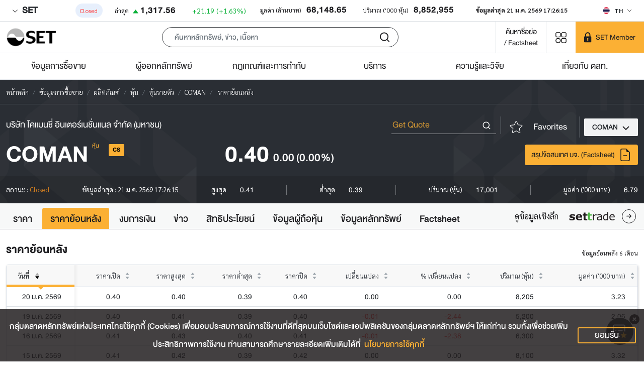

--- FILE ---
content_type: text/css; charset=UTF-8
request_url: https://www.set.or.th/_nuxt/css/8096fd7.css
body_size: 980
content:
.modalAddQuoteID .modal-header{align-items:center;padding:.875rem 1rem}.modalAddQuoteID .modal-header.desktop{background-color:#f2f3f4;border-bottom:1px solid #edeef0;border-top-left-radius:calc(.3rem - 1px);border-top-right-radius:calc(.3rem - 1px)}.modalAddQuoteID .modal-header.mobile{background-color:#fbb034;color:#f5f6f6}.modalAddQuoteID .modal-body{padding:1.485625rem 1.453125rem 1.553125rem 1.546875rem}.modalAddQuoteID .modal-body .input-suggest .inputsuggest{height:40px}.modalAddQuoteID .modal-footer{padding-bottom:.716875rem}.modalAddQuoteID .dialog-custoom{height:100%;max-width:100%;margin:inherit}.modalAddQuoteID .content-custom{height:100%}.modalAddQuoteID .fs-12px{font-size:12px!important}.modalAddQuoteID .fs-24px{font-size:24px!important}.modalAddQuoteID .fs-20px{font-size:20px!important}.modalAddQuoteID .fs-28px{font-size:28px}.modalAddQuoteID .wn-120{width:120px}.modalAddQuoteID .text-tertiary-orange{color:#f7921e}.modalAddQuoteID .dropdown-search .dropdown-input{padding-right:.5rem!important;padding-left:.5rem!important}.modalAddQuoteID .dropdown-search .dropdown-input .icon-search{margin-right:.25rem!important}.modalAddQuoteID .dropdown-search .layout{margin-left:.0625rem}.modalAddQuoteID .security-type-name{background-color:#fbb034;border-radius:2px;padding:4px 10px;height:24px;display:flex;align-items:center}.modalAddQuoteID .btn-close-all-tags{padding:.5rem;margin:-.5rem -.5rem -.5rem auto;cursor:pointer}.dropdown-search{border-radius:4px;border:1px solid #edeef0;min-height:36px;background:#fff}.dropdown-search[focus-within]{border:1px solid #fbb034!important}.dropdown-search:focus-within{border:1px solid #fbb034!important}.dropdown-search .dropdown-input{min-height:inherit}.dropdown-search .dropdown-menu{max-height:300px;overflow:auto;overflow-y:overlay}.dropdown-search .dropdown-menu.desktop{border-radius:4px;box-shadow:2px 2px 8px rgba(85,149,141,.2);border:1px solid #fbb034!important;max-height:300px;z-index:6}.dropdown-search .dropdown-menu.mobile{margin-top:1.6875rem!important;max-height:calc(100vh - 24rem);z-index:6}.dropdown-search .dropdown-menu::-webkit-scrollbar{background-color:#fff;width:12px}.dropdown-search .dropdown-menu::-webkit-scrollbar-track{background-color:#fafafa}.dropdown-search .dropdown-menu::-webkit-scrollbar-thumb{background-color:#c7c7c7;border-radius:18px;border:4px solid #fafafa}.dropdown-search .dropdown-menu::-webkit-scrollbar-button{display:none}.dropdown-search .dropdown-menu:hover::-webkit-scrollbar-thumb{background-color:#878787}.dropdown-search .icon-search{width:20px;height:20px;color:#3f444a}.dropdown-search .input-search{-webkit-text-size-adjust:100%;-webkit-appearance:none;outline:none!important;color:#979ca5;font-size:1.25rem;overflow:hidden;text-overflow:ellipsis}.dropdown-search .input-search[focus-within]{color:#292626!important}.dropdown-search .input-search:focus-within{color:#292626!important}.dropdown-search .input-search::-moz-placeholder{font-family:DB Helvethaica X\ 65 Med,sans-serif;color:#979ca5}.dropdown-search .input-search:-ms-input-placeholder{font-family:DB Helvethaica X\ 65 Med,sans-serif;color:#979ca5}.dropdown-search .input-search::placeholder{font-family:DB Helvethaica X\ 65 Med,sans-serif;color:#979ca5}.dropdown-search .line-dashed{border-bottom:1px dashed #dedede}.dropdown-search-item .symbol{color:#0d4fce}.dropdown-search-item:hover{cursor:pointer;background-color:#f2f3f4}.dropdown-search-item.cursor-active{background-color:#f2f3f4}.dropdown-search .dropdown-search-item .symbol{color:#3f444a!important;font-family:DB Helvethaica X\ 75 Bd,sans-serif}.dropdown-search .icon-close{display:flex!important;width:18px;opacity:0}.dropdown-search .icon-close.show{opacity:1;cursor:pointer}.dropdown-search .icon-close svg{align-items:center!important}.dropdown-search.error{border:1px solid #fe3d53}.dropdown-search.error .input-search{color:#fe3d53}.layout-mobile{max-height:calc(100vh - 20rem);overflow-y:auto;overflow-x:hidden;padding-left:1.7rem;padding-right:1rem}

--- FILE ---
content_type: application/javascript; charset=UTF-8
request_url: https://www.set.or.th/_nuxt/9772438.modern.js
body_size: 207670
content:
/*! For license information please see LICENSES */
(window.webpackJsonp=window.webpackJsonp||[]).push([[1542],[,,function(e,t,r){"use strict";r.d(t,"b",(function(){return y})),r.d(t,"d",(function(){return T})),r.d(t,"c",(function(){return O})),r.d(t,"a",(function(){return E}));var n=r(6),o=(r(20),r(31),r(54),r(3)),l=r(58),c=r(168),d=r(42),h=r(5),f=r(9);r(23);function m(object,e){var t=Object.keys(object);if(Object.getOwnPropertySymbols){var r=Object.getOwnPropertySymbols(object);e&&(r=r.filter((function(e){return Object.getOwnPropertyDescriptor(object,e).enumerable}))),t.push.apply(t,r)}return t}function v(e){for(var i=1;i<arguments.length;i++){var source=null!=arguments[i]?arguments[i]:{};i%2?m(Object(source),!0).forEach((function(t){Object(n.a)(e,t,source[t])})):Object.getOwnPropertyDescriptors?Object.defineProperties(e,Object.getOwnPropertyDescriptors(source)):m(Object(source)).forEach((function(t){Object.defineProperty(e,t,Object.getOwnPropertyDescriptor(source,t))}))}return e}var y=function(){var e=arguments.length>0&&void 0!==arguments[0]?arguments[0]:o.a,t=arguments.length>1&&void 0!==arguments[1]?arguments[1]:void 0,r=arguments.length>2&&void 0!==arguments[2]?arguments[2]:void 0,n=arguments.length>3&&void 0!==arguments[3]?arguments[3]:void 0,l=!0===r;return n=l?n:r,v(v(v({},e?{type:e}:{}),l?{required:l}:Object(h.n)(t)?{}:{default:Object(h.i)(t)?()=>t:t}),Object(h.n)(n)?{}:{validator:n})},T=function(e,t){var r=arguments.length>2&&void 0!==arguments[2]?arguments[2]:d.a;return(Object(h.a)(e)?e.slice():Object(f.h)(e)).reduce(((e,n)=>(e[r(n)]=t[n],e)),{})},S=(e,t,r)=>v(v({},Object(l.a)(e)),{},{default:function(){var n=Object(c.a)(r,t,e.default);return Object(h.e)(n)?n():n}}),O=(e,t)=>Object(f.h)(e).reduce(((r,n)=>v(v({},r),{},{[n]:S(e[n],n,t)})),{}),w=S({},"","").default.name,E=e=>Object(h.e)(e)&&e.name!==w},function(e,t,r){"use strict";r.d(t,"a",(function(){return n})),r.d(t,"b",(function(){return o})),r.d(t,"f",(function(){return l})),r.d(t,"i",(function(){return c})),r.d(t,"k",(function(){return d})),r.d(t,"m",(function(){return h})),r.d(t,"p",(function(){return f})),r.d(t,"q",(function(){return m})),r.d(t,"c",(function(){return v})),r.d(t,"d",(function(){return y})),r.d(t,"e",(function(){return T})),r.d(t,"g",(function(){return S})),r.d(t,"h",(function(){return O})),r.d(t,"j",(function(){return w})),r.d(t,"l",(function(){return E})),r.d(t,"n",(function(){return _})),r.d(t,"o",(function(){return A}));r(99),r(20),r(40);var n=void 0,o=Array,l=Boolean,c=(Date,Function),d=Number,h=Object,f=RegExp,m=String,v=[o,c],y=[o,h,m],T=[o,m],S=[l,d,m],O=[l,m],w=[c,m],E=[d,m],_=[h,c],A=[h,m]},,function(e,t,r){"use strict";r.d(t,"n",(function(){return c})),r.d(t,"f",(function(){return d})),r.d(t,"o",(function(){return h})),r.d(t,"e",(function(){return f})),r.d(t,"b",(function(){return m})),r.d(t,"m",(function(){return v})),r.d(t,"g",(function(){return y})),r.d(t,"h",(function(){return T})),r.d(t,"a",(function(){return S})),r.d(t,"i",(function(){return O})),r.d(t,"j",(function(){return w})),r.d(t,"c",(function(){return E})),r.d(t,"d",(function(){return _})),r.d(t,"l",(function(){return A})),r.d(t,"k",(function(){return C}));var n=r(38),o=(r(125),e=>typeof e),l=e=>Object.prototype.toString.call(e).slice(8,-1),c=e=>void 0===e,d=e=>null===e,h=e=>c(e)||d(e),f=e=>"function"===o(e),m=e=>"boolean"===o(e),v=e=>"string"===o(e),y=e=>"number"===o(e),T=e=>n.j.test(String(e)),S=e=>Array.isArray(e),O=e=>null!==e&&"object"==typeof e,w=e=>"[object Object]"===Object.prototype.toString.call(e),E=e=>e instanceof Date,_=e=>e instanceof Event,A=e=>"RegExp"===l(e),C=e=>!h(e)&&f(e.then)&&f(e.catch)},,,function(e,t,r){"use strict";r.d(t,"a",(function(){return n})),r.d(t,"b",(function(){return o})),r.d(t,"c",(function(){return l})),r.d(t,"d",(function(){return c})),r.d(t,"e",(function(){return d})),r.d(t,"f",(function(){return h})),r.d(t,"g",(function(){return f})),r.d(t,"h",(function(){return m})),r.d(t,"i",(function(){return v})),r.d(t,"j",(function(){return y})),r.d(t,"k",(function(){return T})),r.d(t,"l",(function(){return S})),r.d(t,"m",(function(){return O})),r.d(t,"n",(function(){return w})),r.d(t,"p",(function(){return E})),r.d(t,"q",(function(){return _})),r.d(t,"r",(function(){return A})),r.d(t,"s",(function(){return C})),r.d(t,"t",(function(){return P})),r.d(t,"u",(function(){return x})),r.d(t,"v",(function(){return M})),r.d(t,"w",(function(){return j})),r.d(t,"x",(function(){return R})),r.d(t,"y",(function(){return I})),r.d(t,"z",(function(){return D})),r.d(t,"A",(function(){return k})),r.d(t,"B",(function(){return N})),r.d(t,"C",(function(){return L})),r.d(t,"D",(function(){return B})),r.d(t,"E",(function(){return G})),r.d(t,"F",(function(){return $})),r.d(t,"G",(function(){return H})),r.d(t,"H",(function(){return F})),r.d(t,"I",(function(){return V})),r.d(t,"J",(function(){return z})),r.d(t,"K",(function(){return U})),r.d(t,"L",(function(){return W})),r.d(t,"M",(function(){return Y})),r.d(t,"O",(function(){return X})),r.d(t,"o",(function(){return K})),r.d(t,"N",(function(){return Q})),r.d(t,"P",(function(){return Z}));var n="BBadge",o="BButton",l="BButtonClose",c="BDropdown",d="BDropdownDivider",h="BDropdownForm",f="BDropdownGroup",m="BDropdownHeader",v="BDropdownItem",y="BDropdownItemButton",T="BDropdownText",S="BForm",O="BFormInvalidFeedback",w="BFormRating",E="BFormTag",_="BFormTags",A="BFormText",C="BIcon",P="BIconBase",x="BInputGroup",M="BInputGroupAddon",j="BInputGroupAppend",R="BInputGroupPrepend",I="BInputGroupText",D="BLink",k="BPagination",N="BProgress",L="BProgressBar",B="BTable",G="BTableCell",$="BTableLite",H="BTableSimple",F="BTbody",V="BTfoot",z="BTh",U="BThead",W="BToast",Y="BToaster",X="BTr",K="BVFormRatingStar",Q="BVToastPop",Z="BVTransition"},function(e,t,r){"use strict";r.d(t,"a",(function(){return d})),r.d(t,"c",(function(){return h})),r.d(t,"d",(function(){return f})),r.d(t,"e",(function(){return m})),r.d(t,"f",(function(){return v})),r.d(t,"h",(function(){return y})),r.d(t,"g",(function(){return T})),r.d(t,"b",(function(){return S})),r.d(t,"k",(function(){return O})),r.d(t,"j",(function(){return w})),r.d(t,"i",(function(){return E})),r.d(t,"m",(function(){return _})),r.d(t,"l",(function(){return A}));var n=r(6),o=(r(72),r(13),r(14),r(54),r(98),r(5));function l(object,e){var t=Object.keys(object);if(Object.getOwnPropertySymbols){var r=Object.getOwnPropertySymbols(object);e&&(r=r.filter((function(e){return Object.getOwnPropertyDescriptor(object,e).enumerable}))),t.push.apply(t,r)}return t}function c(e){for(var i=1;i<arguments.length;i++){var source=null!=arguments[i]?arguments[i]:{};i%2?l(Object(source),!0).forEach((function(t){Object(n.a)(e,t,source[t])})):Object.getOwnPropertyDescriptors?Object.defineProperties(e,Object.getOwnPropertyDescriptors(source)):l(Object(source)).forEach((function(t){Object.defineProperty(e,t,Object.getOwnPropertyDescriptor(source,t))}))}return e}var d=function(){return Object.assign(...arguments)},h=(e,t)=>Object.create(e,t),f=(e,t)=>Object.defineProperties(e,t),m=(e,t,r)=>Object.defineProperty(e,t,r),v=e=>Object.getOwnPropertyNames(e),y=e=>Object.keys(e),T=(e,t)=>Object.prototype.hasOwnProperty.call(e,t),S=e=>c({},e),O=(e,t)=>y(e).filter((e=>-1!==t.indexOf(e))).reduce(((t,r)=>c(c({},t),{},{[r]:e[r]})),{}),w=(e,t)=>y(e).filter((e=>-1===t.indexOf(e))).reduce(((t,r)=>c(c({},t),{},{[r]:e[r]})),{}),E=(e,source)=>(Object(o.i)(e)&&Object(o.i)(source)&&y(source).forEach((t=>{Object(o.i)(source[t])?(e[t]&&Object(o.i)(e[t])||(e[t]=source[t]),E(e[t],source[t])):d(e,{[t]:source[t]})})),e),_=e=>y(e).sort().reduce(((t,r)=>c(c({},t),{},{[r]:e[r]})),{}),A=()=>({enumerable:!0,configurable:!1,writable:!1})},function(e,t,r){"use strict";r.d(t,"a",(function(){return n})),r.d(t,"b",(function(){return o})),r.d(t,"c",(function(){return l})),r.d(t,"d",(function(){return c})),r.d(t,"e",(function(){return d})),r.d(t,"f",(function(){return h})),r.d(t,"g",(function(){return f})),r.d(t,"h",(function(){return m})),r.d(t,"i",(function(){return v})),r.d(t,"j",(function(){return y})),r.d(t,"k",(function(){return T})),r.d(t,"l",(function(){return S})),r.d(t,"m",(function(){return O})),r.d(t,"n",(function(){return w})),r.d(t,"o",(function(){return E})),r.d(t,"p",(function(){return _})),r.d(t,"q",(function(){return A})),r.d(t,"r",(function(){return C})),r.d(t,"s",(function(){return P})),r.d(t,"t",(function(){return x})),r.d(t,"u",(function(){return M})),r.d(t,"v",(function(){return j})),r.d(t,"w",(function(){return R})),r.d(t,"x",(function(){return I})),r.d(t,"y",(function(){return D})),r.d(t,"z",(function(){return k})),r.d(t,"C",(function(){return N})),r.d(t,"D",(function(){return L})),r.d(t,"E",(function(){return B})),r.d(t,"F",(function(){return G})),r.d(t,"G",(function(){return $})),r.d(t,"B",(function(){return H})),r.d(t,"A",(function(){return F}));var n="change",o="click",l="context-changed",c="destroyed",d="filtered",h="head-clicked",f="hidden",m="hide",v="input",y="page-click",T="refresh",S="refreshed",O="remove",w="row-clicked",E="row-contextmenu",_="row-dblclicked",A="row-hovered",C="row-middle-clicked",P="row-selected",x="row-unhovered",M="selected",j="show",R="shown",I="sort-changed",D="tag-state",k="toggle",N="hook:beforeDestroy",L="hook:destroyed",B="update:",G="bv",$="::",H={passive:!0},F={passive:!0,capture:!1}},function(e,t,r){"use strict";r.d(t,"a",(function(){return Re})),r.d(t,"b",(function(){return se})),r.d(t,"d",(function(){return H})),r.d(t,"e",(function(){return ue})),r.d(t,"f",(function(){return ie})),r.d(t,"g",(function(){return Se})),r.d(t,"h",(function(){return Oe})),r.d(t,"i",(function(){return me})),r.d(t,"j",(function(){return ne})),r.d(t,"k",(function(){return ve})),r.d(t,"l",(function(){return le})),r.d(t,"m",(function(){return ge})),r.d(t,"n",(function(){return oe})),r.d(t,"o",(function(){return Me}));r(7);function n(e){return"function"==typeof e&&/native code/.test(e.toString())}var o="undefined"!=typeof Symbol&&n(Symbol)&&"undefined"!=typeof Reflect&&n(Reflect.ownKeys),l=function(e){return e};function c(e,t,r){var n=r.get,o=r.set;Object.defineProperty(e,t,{enumerable:!0,configurable:!0,get:n||l,set:o||l})}function d(e,t,r,n){Object.defineProperty(e,t,{value:r,enumerable:!!n,writable:!0,configurable:!0})}function h(e,t){return Object.hasOwnProperty.call(e,t)}function f(e){return Array.isArray(e)}var m=Object.prototype.toString,v=function(e){return m.call(e)};function y(e){var t=parseFloat(String(e));return t>=0&&Math.floor(t)===t&&isFinite(e)&&t<=4294967295}function T(e){return null!==e&&"object"==typeof e}function S(e){return"[object Object]"===function(e){return Object.prototype.toString.call(e)}(e)}function O(e){return"function"==typeof e}var w=function(e,b){return(w=Object.setPrototypeOf||{__proto__:[]}instanceof Array&&function(e,b){e.__proto__=b}||function(e,b){for(var p in b)Object.prototype.hasOwnProperty.call(b,p)&&(e[p]=b[p])})(e,b)};var E,_=function(){return(_=Object.assign||function(e){for(var s,i=1,t=arguments.length;i<t;i++)for(var p in s=arguments[i])Object.prototype.hasOwnProperty.call(s,p)&&(e[p]=s[p]);return e}).apply(this,arguments)};function A(e){var s="function"==typeof Symbol&&Symbol.iterator,t=s&&e[s],i=0;if(t)return t.call(e);if(e&&"number"==typeof e.length)return{next:function(){return e&&i>=e.length&&(e=void 0),{value:e&&e[i++],done:!e}}};throw new TypeError(s?"Object is not iterable.":"Symbol.iterator is not defined.")}function C(e,t){var r="function"==typeof Symbol&&e[Symbol.iterator];if(!r)return e;var n,o,i=r.call(e),l=[];try{for(;(void 0===t||t-- >0)&&!(n=i.next()).done;)l.push(n.value)}catch(e){o={error:e}}finally{try{n&&!n.done&&(r=i.return)&&r.call(i)}finally{if(o)throw o.error}}return l}function P(e,t){for(var i=0,r=t.length,n=e.length;i<r;i++,n++)e[n]=t[i];return e}var x=[],M=function(){function e(e){this.active=!0,this.effects=[],this.cleanups=[],this.vm=e}return e.prototype.run=function(e){if(this.active)try{return this.on(),e()}finally{this.off()}else 0},e.prototype.on=function(){this.active&&(x.push(this),E=this)},e.prototype.off=function(){this.active&&(x.pop(),E=x[x.length-1])},e.prototype.stop=function(){this.active&&(this.vm.$destroy(),this.effects.forEach((function(e){return e.stop()})),this.cleanups.forEach((function(e){return e()})),this.active=!1)},e}();!function(e){function t(t){void 0===t&&(t=!1);var r,n=void 0;return function(e){var t=N;N=!1;try{e()}finally{N=t}}((function(){n=W(G())})),r=e.call(this,n)||this,t||function(e,t){var r;if((t=t||E)&&t.active)return void t.effects.push(e);var n=null===(r=H())||void 0===r?void 0:r.proxy;n&&n.$on("hook:destroyed",(function(){return e.stop()}))}(r),r}(function(e,b){if("function"!=typeof b&&null!==b)throw new TypeError("Class extends value "+String(b)+" is not a constructor or null");function t(){this.constructor=e}w(e,b),e.prototype=null===b?Object.create(b):(t.prototype=b.prototype,new t)})(t,e)}(M);function j(){var e,t;return(null===(e=E)||void 0===e?void 0:e.vm)||(null===(t=H())||void 0===t?void 0:t.proxy)}var R=void 0;try{var I=r(7);I&&B(I)?R=I:I&&"default"in I&&B(I.default)&&(R=I.default)}catch(e){}var D=null,k=null,N=!0,L="__composition_api_installed__";function B(e){return e&&O(e)&&"Vue"===e.name}function G(){return D}function $(e){if(N){var t=k;null==t||t.scope.off(),null==(k=e)||k.scope.on()}}function H(){return k}var F,V=new WeakMap;function z(e){if(V.has(e))return V.get(e);var t={proxy:e,update:e.$forceUpdate,uid:e._uid,emit:e.$emit.bind(e),parent:null,root:null};!function(e){if(!e.scope){var t=new M(e.proxy);e.scope=t,e.proxy.$on("hook:destroyed",(function(){return t.stop()}))}e.scope}(t);return["data","props","attrs","refs","vnode","slots"].forEach((function(r){c(t,r,{get:function(){return e["$"+r]}})})),c(t,"isMounted",{get:function(){return e._isMounted}}),c(t,"isUnmounted",{get:function(){return e._isDestroyed}}),c(t,"isDeactivated",{get:function(){return e._inactive}}),c(t,"emitted",{get:function(){return e._events}}),V.set(e,t),e.$parent&&(t.parent=z(e.$parent)),e.$root&&(t.root=z(e.$root)),t}function U(e,t){return t=t||H()}function W(e,t){void 0===t&&(t={});var r=e.config.silent;e.config.silent=!0;var n=new e(t);return e.config.silent=r,n}function Y(e,t){return function(){for(var r=[],n=0;n<arguments.length;n++)r[n]=arguments[n];if(e.$scopedSlots[t])return e.$scopedSlots[t].apply(e,r)}}function X(e){return o?Symbol.for(e):e}var K=X("composition-api.preFlushQueue"),Q=X("composition-api.postFlushQueue"),Z="composition-api.refKey",J=new WeakMap,ee=(new WeakMap,new WeakMap),te=function(e){c(this,"value",{get:e.get,set:e.set})};function re(e,t){var r=new te(e),n=Object.seal(r);return ee.set(n,!0),n}function ne(e){var t;if(ie(e))return e;var r=me(((t={})[Z]=e,t));return re({get:function(){return r[Z]},set:function(e){return r[Z]=e}})}function ie(e){return e instanceof te}function oe(e){if(!S(e))return e;var t={};for(var r in e)t[r]=ae(e,r);return t}function se(e){var t=ne(0);return re(e((function(){t.value}),(function(){++t.value})))}function ae(object,e){var t=object[e];return ie(t)?t:re({get:function(){return object[e]},set:function(t){return object[e]=t}})}function le(e){var t;if(ie(e))return e;var r=function(e){var t,r;if(!T(e))return e;if(!S(e)&&!f(e)||ce(e)||!Object.isExtensible(e))return e;var n=fe(f(e)?[]:{});de(n);var o=n.__ob__,l=function(t){var r,l,d=e[t],h=Object.getOwnPropertyDescriptor(e,t);if(h){if(!1===h.configurable)return"continue";r=h.get,l=h.set}c(n,t,{get:function(){var t,n=r?r.call(e):d;return null===(t=o.dep)||void 0===t||t.depend(),n},set:function(t){var n;r&&!l||(l?l.call(e,t):d=t,null===(n=o.dep)||void 0===n||n.notify())}})};try{for(var d=A(Object.keys(e)),h=d.next();!h.done;h=d.next()){l(h.value)}}catch(e){t={error:e}}finally{try{h&&!h.done&&(r=d.return)&&r.call(d)}finally{if(t)throw t.error}}return n}(((t={})[Z]=e,t));return re({get:function(){return r[Z]},set:function(e){return r[Z]=e}})}function ce(e){var t;return Boolean(e&&h(e,"__ob__")&&"object"==typeof e.__ob__&&(null===(t=e.__ob__)||void 0===t?void 0:t.__raw__))}function ue(e){var t;return Boolean(e&&h(e,"__ob__")&&"object"==typeof e.__ob__&&!(null===(t=e.__ob__)||void 0===t?void 0:t.__raw__))}function de(e){if(!(!S(e)||ce(e)||f(e)||ie(e)||(t=e,r=G(),r&&t instanceof r)||J.has(e))){var t,r;J.set(e,!0);for(var n=Object.keys(e),i=0;i<n.length;i++)he(e,n[i])}}function he(e,t,r){if("__ob__"!==t&&!ce(e[t])){var n,o,l=Object.getOwnPropertyDescriptor(e,t);if(l){if(!1===l.configurable)return;n=l.get,o=l.set,n&&!o||2!==arguments.length||(r=e[t])}de(r),c(e,t,{get:function(){var o=n?n.call(e):r;return t!==Z&&ie(o)?o.value:o},set:function(l){n&&!o||(t!==Z&&ie(r)&&!ie(l)?r.value=l:o?(o.call(e,l),r=l):r=l,de(l))}})}}function fe(e){var t,r=D||R;r.observable?t=r.observable(e):t=W(r,{data:{$$state:e}})._data.$$state;return h(t,"__ob__")||pe(t),t}function pe(e,t){var r,n;if(void 0===t&&(t=new Set),!t.has(e)){d(e,"__ob__",function(e){void 0===e&&(e={});return{value:e,dep:{notify:l,depend:l,addSub:l,removeSub:l}}}(e)),t.add(e);try{for(var o=A(Object.keys(e)),c=o.next();!c.done;c=o.next()){var h=e[c.value];(S(h)||f(h))&&!ce(h)&&Object.isExtensible(h)&&pe(h,t)}}catch(e){r={error:e}}finally{try{c&&!c.done&&(n=o.return)&&n.call(o)}finally{if(r)throw r.error}}}}function be(){return fe({}).__ob__}function me(e){if(!T(e))return e;if(!S(e)&&!f(e)||ce(e)||!Object.isExtensible(e))return e;var t=fe(e);return de(t),t}function ge(e){var t,r;return ce(e)||!Object.isExtensible(e)?e:(null===(r=null===(t=e)||void 0===t?void 0:t.__ob__)||void 0===r?void 0:r.value)||e}function ve(e,t,r){var n,o=G().util,l=(o.warn,o.defineReactive);if(f(e)){if(y(t))return e.length=Math.max(e.length,t),e.splice(t,1,r),r;if("length"===t&&r!==e.length)return e.length=r,null===(n=e.__ob__)||void 0===n||n.dep.notify(),r}if(t in e&&!(t in Object.prototype))return e[t]=r,r;var c=e.__ob__;return e._isVue||c&&c.vmCount?r:c?(l(c.value,t,r),he(e,t,r),T(e[t])&&!h(e[t],"__ob__")&&pe(e[t]),c.dep.notify(),r):(e[t]=r,r)}function ye(e){return function(t,r){var n,o=U(((n=e)[0].toUpperCase(),n.slice(1)),r);return o&&function(e,t,r,n){var o=t.proxy.$options,l=e.config.optionMergeStrategies[r],c=function(e,t){return function(){for(var r=[],n=0;n<arguments.length;n++)r[n]=arguments[n];var o=H();$(e);try{return t.apply(void 0,P([],C(r)))}finally{$(o)}}}(t,n);return o[r]=l(o[r],c),c}(G(),o,e,t)}}var Te,Se=ye("beforeMount"),Oe=(ye("mounted"),ye("beforeUpdate"),ye("updated"),ye("beforeDestroy"),ye("destroyed"),ye("errorCaptured"),ye("activated"),ye("deactivated"),ye("serverPrefetch"));function we(){Ae(this,K)}function Ee(){Ae(this,Q)}function _e(){var e=j();return e?function(e){return void 0!==e[K]}(e)||function(e){e[K]=[],e[Q]=[],e.$on("hook:beforeUpdate",we),e.$on("hook:updated",Ee)}(e):(Te||(Te=W(G())),e=Te),e}function Ae(e,t){for(var r=e[t],n=0;n<r.length;n++)r[n]();r.length=0}function Ce(e,t,r){var n=function(){e.$nextTick((function(){e[K].length&&Ae(e,K),e[Q].length&&Ae(e,Q)}))};switch(r){case"pre":n(),e[K].push(t);break;case"post":n(),e[Q].push(t);break;default:!function(e,t){if(!e)throw new Error("[vue-composition-api] "+t)}(!1,'flush must be one of ["post", "pre", "sync"], but got '+r)}}function Pe(e,t){var r=e.teardown;e.teardown=function(){for(var n=[],o=0;o<arguments.length;o++)n[o]=arguments[o];r.apply(e,n),t()}}function xe(e,source,t,r){var n;var o,c=r.flush,d="sync"===c,h=function(e){o=function(){try{e()}catch(e){!function(e,t,r){if("undefined"==typeof window||"undefined"==typeof console)throw e;console.error(e)}(e)}}},m=function(){o&&(o(),o=null)},v=function(t){return d||e===Te?t:function(){for(var r=[],n=0;n<arguments.length;n++)r[n]=arguments[n];return Ce(e,(function(){t.apply(void 0,P([],C(r)))}),c)}};if(null===t){var y=!1,T=function(e,t,r,n){var o=e._watchers.length;return e.$watch(t,r,{immediate:n.immediateInvokeCallback,deep:n.deep,lazy:n.noRun,sync:n.sync,before:n.before}),e._watchers[o]}(e,(function(){if(!y)try{y=!0,source(h)}finally{y=!1}}),l,{deep:r.deep||!1,sync:d,before:m});Pe(T,m),T.lazy=!1;var S=T.get.bind(T);return T.get=v(S),function(){T.teardown()}}var w,E=r.deep,_=!1;if(ie(source)?w=function(){return source.value}:ue(source)?(w=function(){return source},E=!0):f(source)?(_=!0,w=function(){return source.map((function(s){return ie(s)?s.value:ue(s)?je(s):O(s)?s():l}))}):w=O(source)?source:l,E){var A=w;w=function(){return je(A())}}var x=function(e,r){if(!_||!e.every((function(e,i){return Object.is(e,r[i])})))return m(),t(e,r,h)},M=v(x);if(r.immediate){var j=M,R=function(e,t){return R=j,x(e,f(e)?[]:t)};M=function(e,t){return R(e,t)}}var I=e.$watch(w,M,{immediate:r.immediate,deep:E,sync:d}),D=e._watchers[e._watchers.length-1];return ue(D.value)&&(null===(n=D.value.__ob__)||void 0===n?void 0:n.dep)&&E&&D.value.__ob__.dep.addSub({update:function(){D.run()}}),Pe(D,m),function(){I()}}function Me(source,e,t){var r=null;O(e)?r=e:(t=e,r=null);var n=function(e){return _({immediate:!1,deep:!1,flush:"pre"},e)}(t);return xe(_e(),source,r,n)}function je(e,t){if(void 0===t&&(t=new Set),!T(e)||t.has(e))return e;if(t.add(e),ie(e))je(e.value,t);else if(f(e))for(var i=0;i<e.length;i++)je(e[i],t);else if("[object Set]"===v(e)||function(e){return"[object Map]"===v(e)}(e))e.forEach((function(e){je(e,t)}));else if(S(e))for(var r in e)je(e[r],t);return e}function Re(e){var t,r,n,o,c=j();if(O(e)?t=e:(t=e.get,r=e.set),c&&!c.$isServer){var d,h=function(){if(!F){var e=W(G(),{computed:{value:function(){return 0}}}),t=e._computedWatchers.value.constructor,r=e._data.__ob__.dep.constructor;F={Watcher:t,Dep:r},e.$destroy()}return F}(),f=h.Watcher,m=h.Dep;o=function(){return d||(d=new f(c,t,l,{lazy:!0})),d.dirty&&d.evaluate(),m.target&&d.depend(),d.value},n=function(e){r&&r(e)}}else{var v=W(G(),{computed:{$$state:{get:t,set:r}}});c&&c.$on("hook:destroyed",(function(){return v.$destroy()})),o=function(){return v.$$state},n=function(e){v.$$state=e}}return re({get:o,set:n})}var Ie={set:function(e,t,r){(e.__composition_api_state__=e.__composition_api_state__||{})[t]=r},get:function(e,t){return(e.__composition_api_state__||{})[t]}};function De(e){var t=Ie.get(e,"rawBindings")||{};if(t&&Object.keys(t).length){for(var r=e.$refs,n=Ie.get(e,"refs")||[],o=0;o<n.length;o++){var l=t[h=n[o]];!r[h]&&l&&ie(l)&&(l.value=null)}var c=Object.keys(r),d=[];for(o=0;o<c.length;o++){var h;l=t[h=c[o]];r[h]&&l&&ie(l)&&(l.value=r[h],d.push(h))}Ie.set(e,"refs",d)}}function ke(e,t){var r=e.$options._parentVnode;if(r){for(var n=Ie.get(e,"slots")||[],o=function(e,t){var r;if(e){if(e._normalized)return e._normalized;for(var n in r={},e)e[n]&&"$"!==n[0]&&(r[n]=!0)}else r={};for(var n in t)n in r||(r[n]=!0);return r}(r.data.scopedSlots,e.$slots),l=0;l<n.length;l++){o[d=n[l]]||delete t[d]}var c=Object.keys(o);for(l=0;l<c.length;l++){var d;t[d=c[l]]||(t[d]=Y(e,d))}Ie.set(e,"slots",c)}}function Ne(e,t,r){var n=H();$(e);try{return t(e)}catch(e){if(!r)throw e;r(e)}finally{$(n)}}function Le(e){function t(e,r){if(void 0===r&&(r=new Set),!r.has(e)&&S(e)&&!ie(e)&&!ue(e)&&!ce(e)){var n=G().util.defineReactive;Object.keys(e).forEach((function(o){var l=e[o];n(e,o,l),l&&(r.add(l),t(l,r))}))}}function r(e,t){return void 0===t&&(t=new Map),t.has(e)?t.get(e):(t.set(e,!1),f(e)&&ue(e)?(t.set(e,!0),!0):!(!S(e)||ce(e)||ie(e))&&Object.keys(e).some((function(n){return r(e[n],t)})))}e.mixin({beforeCreate:function(){var e=this,n=e.$options,o=n.setup,l=n.render;l&&(n.render=function(){for(var t=this,r=[],n=0;n<arguments.length;n++)r[n]=arguments[n];return Ne(z(e),(function(){return l.apply(t,r)}))});if(!o)return;if(!O(o))return void 0;var data=n.data;n.data=function(){return function(e,n){void 0===n&&(n={});var o,l=e.$options.setup,m=function(e){var t,r={slots:{}},n=["attrs"],o=["emit"];["root","parent","refs","listeners","isServer","ssrContext"].forEach((function(t){var n="$"+t;c(r,t,{get:function(){return e[n]},set:function(){}})})),n.forEach((function(n){var o="$"+n;c(r,n,{get:function(){var r,n;if(t)return t;t=me({});var source=e[o],l=function(r){c(t,r,{get:function(){return e[o][r]}})};try{for(var d=A(Object.keys(source)),h=d.next();!h.done;h=d.next()){l(h.value)}}catch(e){r={error:e}}finally{try{h&&!h.done&&(n=d.return)&&n.call(d)}finally{if(r)throw r.error}}return t},set:function(){}})})),o.forEach((function(t){var n="$"+t;c(r,t,{get:function(){return function(){for(var t=[],r=0;r<arguments.length;r++)t[r]=arguments[r];e[n].apply(e,t)}}})})),!1;return r}(e),v=z(e);if(v.setupContext=m,d(n,"__ob__",be()),ke(e,m.slots),Ne(v,(function(){o=l(n,m)})),!o)return;if(O(o)){var y=o;return void(e.$options.render=function(){return ke(e,m.slots),Ne(v,(function(){return y()}))})}if(S(o)){ue(o)&&(o=oe(o)),Ie.set(e,"rawBindings",o);var w=o;return void Object.keys(w).forEach((function(n){var o=w[n];if(!ie(o))if(ue(o))f(o)&&(o=ne(o));else if(O(o)){var l=o;o=o.bind(e),Object.keys(l).forEach((function(e){o[e]=l[e]}))}else T(o)?r(o)&&t(o):o=ne(o);!function(e,t,r){var n=e.$options.props;t in e||n&&h(n,t)||(ie(r)?c(e,t,{get:function(){return r.value},set:function(e){r.value=e}}):c(e,t,{get:function(){return ue(r)&&r.__ob__.dep.depend(),r},set:function(e){r=e}}))}(e,n,o)}))}0}(e,e.$props),O(data)?data.call(e,e):data||{}}},mounted:function(){De(this)},updated:function(){var e;De(this),(null===(e=this.$vnode)||void 0===e?void 0:e.context)&&De(this.$vnode.context)}})}function Be(e,t){if(!e)return t;if(!t)return e;for(var r,n,l,c=o?Reflect.ownKeys(e):Object.keys(e),i=0;i<c.length;i++)"__ob__"!==(r=c[i])&&(n=t[r],l=e[r],h(t,r)?n!==l&&S(n)&&!ie(n)&&S(l)&&!ie(l)&&Be(l,n):t[r]=l);return t}function Ge(e){(function(e){return h(e,L)})(e)||(e.config.optionMergeStrategies.setup=function(e,t){return function(r,n){return Be(O(e)?e(r,n)||{}:void 0,O(t)?t(r,n)||{}:void 0)}},function(e){D=e,Object.defineProperty(e,L,{configurable:!0,writable:!0,value:!0})}(e),Le(e))}var $e={install:function(e){return Ge(e)}};"undefined"!=typeof window&&window.Vue&&window.Vue.use($e),t.c=$e},function(e,t,r){"use strict";r.d(t,"q",(function(){return v})),r.d(t,"l",(function(){return y})),r.d(t,"f",(function(){return T})),r.d(t,"m",(function(){return S})),r.d(t,"j",(function(){return O})),r.d(t,"n",(function(){return w})),r.d(t,"k",(function(){return E})),r.d(t,"s",(function(){return _})),r.d(t,"r",(function(){return select})),r.d(t,"o",(function(){return A})),r.d(t,"d",(function(){return C})),r.d(t,"e",(function(){return P})),r.d(t,"h",(function(){return x})),r.d(t,"a",(function(){return M})),r.d(t,"p",(function(){return j})),r.d(t,"g",(function(){return I})),r.d(t,"i",(function(){return L})),r.d(t,"c",(function(){return B})),r.d(t,"b",(function(){return G}));var n=r(28),o=r(125),l=r(29),c=r(5),d=(r(33),r(23)),h=o.a.prototype,f=(["button","[href]:not(.disabled)","input","select","textarea","[tabindex]","[contenteditable]"].map((s=>"".concat(s,":not(:disabled):not([disabled])"))).join(", "),h.matches||h.msMatchesSelector||h.webkitMatchesSelector),m=h.closest||function(e){var t=this;do{if(A(t,e))return t;t=t.parentElement||t.parentNode}while(!Object(c.f)(t)&&t.nodeType===Node.ELEMENT_NODE);return null},v=n.h.requestAnimationFrame||n.h.webkitRequestAnimationFrame||n.h.mozRequestAnimationFrame||n.h.msRequestAnimationFrame||n.h.oRequestAnimationFrame||(e=>setTimeout(e,16)),y=(n.h.MutationObserver||n.h.WebKitMutationObserver||n.h.MozMutationObserver,e=>!(!e||e.nodeType!==Node.ELEMENT_NODE)),T=function(){var e=arguments.length>0&&void 0!==arguments[0]?arguments[0]:[],{activeElement:t}=n.a;return t&&!e.some((e=>e===t))?t:null},S=(e,t)=>Object(d.f)(e).toLowerCase()===Object(d.f)(t).toLowerCase(),O=e=>y(e)&&e===T(),w=e=>{if(!y(e)||!e.parentNode||!P(n.a.body,e))return!1;if("none"===k(e,"display"))return!1;var t=N(e);return!!(t&&t.height>0&&t.width>0)},E=e=>!y(e)||e.disabled||D(e,"disabled")||R(e,"disabled"),_=(e,t)=>Object(l.d)((y(t)?t:n.a).querySelectorAll(e)),select=(e,t)=>(y(t)?t:n.a).querySelector(e)||null,A=(e,t)=>!!y(e)&&f.call(e,t),C=function(e,t){var r=arguments.length>2&&void 0!==arguments[2]&&arguments[2];if(!y(t))return null;var n=m.call(t,e);return r?n:n===t?null:n},P=(e,t)=>!(!e||!Object(c.e)(e.contains))&&e.contains(t),x=e=>n.a.getElementById(/^#/.test(e)?e.slice(1):e)||null,M=(e,t)=>{t&&y(e)&&e.classList&&e.classList.add(t)},j=(e,t)=>{t&&y(e)&&e.classList&&e.classList.remove(t)},R=(e,t)=>!!(t&&y(e)&&e.classList)&&e.classList.contains(t),I=(e,t)=>t&&y(e)?e.getAttribute(t):null,D=(e,t)=>t&&y(e)?e.hasAttribute(t):null,k=(e,t)=>t&&y(e)&&e.style[t]||null,N=e=>y(e)?e.getBoundingClientRect():null,L=()=>{var{getSelection:e}=n.h;return e?n.h.getSelection():null},B=function(e){var t=arguments.length>1&&void 0!==arguments[1]?arguments[1]:{};try{e.focus(t)}catch(e){}return O(e)},G=e=>{try{e.blur()}catch(e){}return!O(e)}},,,function(e,t,r){"use strict";r.d(t,"a",(function(){return n}));r(127);var n="_uid"},function(e,t,r){"use strict";r.d(t,"a",(function(){return n})),r.d(t,"b",(function(){return o})),r.d(t,"c",(function(){return l})),r.d(t,"d",(function(){return c})),r.d(t,"e",(function(){return d})),r.d(t,"f",(function(){return h})),r.d(t,"g",(function(){return f})),r.d(t,"h",(function(){return m})),r.d(t,"i",(function(){return v})),r.d(t,"j",(function(){return y})),r.d(t,"k",(function(){return T})),r.d(t,"l",(function(){return S})),r.d(t,"m",(function(){return O})),r.d(t,"n",(function(){return w})),r.d(t,"o",(function(){return E})),r.d(t,"p",(function(){return _})),r.d(t,"q",(function(){return A})),r.d(t,"r",(function(){return C})),r.d(t,"s",(function(){return P})),r.d(t,"t",(function(){return x})),r.d(t,"u",(function(){return M})),r.d(t,"v",(function(){return j})),r.d(t,"w",(function(){return R})),r.d(t,"x",(function(){return I})),r.d(t,"y",(function(){return D})),r.d(t,"z",(function(){return k})),r.d(t,"A",(function(){return N}));var n="add-button-text",o="append",l="bottom-row",c="button-content",d="custom-foot",h="default",f="ellipsis-text",m="empty",v="emptyfiltered",y="first-text",T="header",S="icon-clear",O="icon-empty",w="icon-full",E="icon-half",_="last-text",A="next-text",C="page",P="prepend",x="prev-text",M="row-details",j="table-busy",R="table-caption",I="table-colgroup",D="thead-top",k="toast-title",N="top-row"},function(e,t,r){"use strict";r.d(t,"b",(function(){return f})),r.d(t,"a",(function(){return m})),r.d(t,"c",(function(){return v})),r.d(t,"f",(function(){return y})),r.d(t,"e",(function(){return S})),r.d(t,"d",(function(){return O}));r(13),r(14),r(20),r(31);var n=r(28),o=r(10),l=r(38),c=r(5),d=r(23),h=e=>n.c?Object(c.i)(e)?e:{capture:!!e||!1}:!!(Object(c.i)(e)?e.capture:e),f=(e,t,r,n)=>{e&&e.addEventListener&&e.addEventListener(t,r,h(n))},m=(e,t,r,n)=>{e&&e.removeEventListener&&e.removeEventListener(t,r,h(n))},v=function(e){for(var t=e?f:m,r=arguments.length,n=new Array(r>1?r-1:0),o=1;o<r;o++)n[o-1]=arguments[o];t(...n)},y=function(e){var{preventDefault:t=!0,propagation:r=!0,immediatePropagation:n=!1}=arguments.length>1&&void 0!==arguments[1]?arguments[1]:{};t&&e.preventDefault(),r&&e.stopPropagation(),n&&e.stopImmediatePropagation()},T=e=>Object(d.b)(e.replace(l.b,"")),S=(e,t)=>[o.F,T(e),t].join(o.G),O=(e,t)=>[o.F,t,T(e)].join(o.G)},,,,,,function(e,t,r){"use strict";r.d(t,"b",(function(){return l})),r.d(t,"d",(function(){return c})),r.d(t,"e",(function(){return d})),r.d(t,"c",(function(){return h})),r.d(t,"i",(function(){return f})),r.d(t,"a",(function(){return m})),r.d(t,"f",(function(){return v})),r.d(t,"h",(function(){return y})),r.d(t,"g",(function(){return T}));r(20),r(31),r(89),r(40);var n=r(38),o=r(5),l=e=>e.replace(n.g,"-$1").toLowerCase(),c=e=>(e=l(e).replace(n.t,((e,t)=>t?t.toUpperCase():""))).charAt(0).toUpperCase()+e.slice(1),d=e=>e.replace(n.s," ").replace(n.i,((e,t,r)=>t+" "+r)).replace(n.o,((e,t,r)=>t+r.toUpperCase())),h=e=>(e=Object(o.m)(e)?e.trim():String(e)).charAt(0).toLowerCase()+e.slice(1),f=e=>(e=Object(o.m)(e)?e.trim():String(e)).charAt(0).toUpperCase()+e.slice(1),m=e=>e.replace(n.m,"\\$&"),v=function(e){var t=arguments.length>1&&void 0!==arguments[1]?arguments[1]:2;return Object(o.o)(e)?"":Object(o.a)(e)||Object(o.j)(e)&&e.toString===Object.prototype.toString?JSON.stringify(e,null,t):String(e)},y=e=>v(e).replace(n.q,""),T=e=>v(e).trim()},,,,,function(e,t,r){"use strict";r.d(t,"e",(function(){return n})),r.d(t,"d",(function(){return c})),r.d(t,"b",(function(){return d})),r.d(t,"f",(function(){return h})),r.d(t,"h",(function(){return f})),r.d(t,"a",(function(){return m})),r.d(t,"g",(function(){return T})),r.d(t,"c",(function(){return S}));r(24);var n="undefined"!=typeof window,o="undefined"!=typeof document,l="undefined"!=typeof navigator,c="undefined"!=typeof Promise,d="undefined"!=typeof MutationObserver||"undefined"!=typeof WebKitMutationObserver||"undefined"!=typeof MozMutationObserver,h=n&&o&&l,f=n?window:{},m=o?document:{},v=l?navigator:{},y=(v.userAgent||"").toLowerCase(),T=y.indexOf("jsdom")>0,S=(/msie|trident/.test(y),(()=>{var e=!1;if(h)try{var t={get passive(){e=!0}};f.addEventListener("test",t,t),f.removeEventListener("test",t,t)}catch(t){e=!1}return e})());h&&("ontouchstart"in m.documentElement||v.maxTouchPoints),h&&Boolean(f.PointerEvent||f.MSPointerEvent),h&&"IntersectionObserver"in f&&"IntersectionObserverEntry"in f&&f.IntersectionObserverEntry.prototype},function(e,t,r){"use strict";r.d(t,"d",(function(){return o})),r.d(t,"a",(function(){return l})),r.d(t,"b",(function(){return c})),r.d(t,"c",(function(){return d}));r(13),r(14),r(54);var n=r(5),o=function(){return Array.from(...arguments)},l=(e,t)=>-1!==e.indexOf(t),c=function(){for(var e=arguments.length,t=new Array(e),r=0;r<e;r++)t[r]=arguments[r];return Array.prototype.concat.apply([],t)},d=(e,t)=>{var r=Object(n.e)(t)?t:()=>t;return Array.apply(null,{length:e}).map(r)}},function(e,t,r){"use strict";r.d(t,"a",(function(){return n})),r.d(t,"b",(function(){return o})),r.d(t,"c",(function(){return l})),r.d(t,"d",(function(){return c})),r.d(t,"e",(function(){return d})),r.d(t,"f",(function(){return h})),r.d(t,"g",(function(){return f})),r.d(t,"h",(function(){return m})),r.d(t,"i",(function(){return v})),r.d(t,"j",(function(){return y})),r.d(t,"k",(function(){return T}));var n=8,o=46,l=40,c=35,d=13,h=27,f=36,m=37,v=39,y=32,T=38},,function(e,t,r){"use strict";r.d(t,"a",(function(){return d}));var n=r(7),o=r(16),l=r(88),c=r(29),d=n.default.extend({methods:{hasNormalizedSlot(){var e=arguments.length>0&&void 0!==arguments[0]?arguments[0]:o.f,t=arguments.length>1&&void 0!==arguments[1]?arguments[1]:this.$scopedSlots,r=arguments.length>2&&void 0!==arguments[2]?arguments[2]:this.$slots;return Object(l.a)(e,t,r)},normalizeSlot(){var e=arguments.length>0&&void 0!==arguments[0]?arguments[0]:o.f,t=arguments.length>1&&void 0!==arguments[1]?arguments[1]:{},r=arguments.length>2&&void 0!==arguments[2]?arguments[2]:this.$scopedSlots,n=arguments.length>3&&void 0!==arguments[3]?arguments[3]:this.$slots,d=Object(l.b)(e,t,r,n);return d?Object(c.b)(d):d}}})},function(e,t,r){"use strict";r.d(t,"c",(function(){return n})),r.d(t,"b",(function(){return o})),r.d(t,"a",(function(){return l}));r(178);var n=function(e){var t=arguments.length>1&&void 0!==arguments[1]?arguments[1]:NaN,r=parseInt(e,10);return isNaN(r)?t:r},o=function(e){var t=arguments.length>1&&void 0!==arguments[1]?arguments[1]:NaN,r=parseFloat(e);return isNaN(r)?t:r},l=(e,t)=>o(e).toFixed(n(t,0))},,,function(e,t,r){"use strict";r.d(t,"a",(function(){return o}));var n=r(169),o=Object(n.a)("$attrs","bvAttrs")},,function(e,t,r){"use strict";r.d(t,"a",(function(){return n})),r.d(t,"b",(function(){return o})),r.d(t,"c",(function(){return l})),r.d(t,"f",(function(){return c})),r.d(t,"g",(function(){return d})),r.d(t,"i",(function(){return h})),r.d(t,"j",(function(){return f})),r.d(t,"k",(function(){return m})),r.d(t,"m",(function(){return v})),r.d(t,"n",(function(){return y})),r.d(t,"o",(function(){return T})),r.d(t,"q",(function(){return S})),r.d(t,"r",(function(){return O})),r.d(t,"s",(function(){return w})),r.d(t,"t",(function(){return E})),r.d(t,"d",(function(){return _})),r.d(t,"e",(function(){return A})),r.d(t,"l",(function(){return C})),r.d(t,"h",(function(){return P})),r.d(t,"p",(function(){return x}));var n=/\[(\d+)]/g,o=/^(BV?)/,l=/^\d+$/,c=/(<([^>]+)>)/gi,d=/\B([A-Z])/g,h=/([a-z])([A-Z])/g,f=/^[0-9]*\.?[0-9]+$/,m=/\+/g,v=/[-/\\^$*+?.()|[\]{}]/g,y=/[\s\uFEFF\xA0]+/g,T=/(\s|^)(\w)/g,S=/^\s+/,O=/\s+$/,w=/_/g,E=/-(\w)/g,_=/%2C/g,A=/[!'()*]/g,C=/^(\?|#|&)/,P=/^BIcon/,x=/-u-.+/},,,function(e,t,r){"use strict";r.d(t,"d",(function(){return n})),r.d(t,"c",(function(){return o})),r.d(t,"a",(function(){return l})),r.d(t,"b",(function(){return c})),r.d(t,"e",(function(){return d}));var n=Math.min,o=Math.max,l=(Math.abs,Math.ceil),c=Math.floor,d=Math.pow;Math.round},function(e,t,r){"use strict";r.d(t,"a",(function(){return n}));var n=e=>e},,,,,,,,function(e,t,r){"use strict";r.d(t,"a",(function(){return l})),r.d(t,"b",(function(){return c}));var n=r(28),o=r(497),l=function(e){var source=arguments.length>1&&void 0!==arguments[1]?arguments[1]:null;Object(o.a)()||console.warn("[BootstrapVue warn]: ".concat(source?"".concat(source," - "):"").concat(e))},c=source=>!n.f&&(l("".concat(source,": Can not be called during SSR.")),!0)},function(e,t,r){"use strict";r.d(t,"b",(function(){return d})),r.d(t,"a",(function(){return h}));r(20),r(31);var n=r(7),o=r(15),l=r(3),c=r(2),d={id:Object(c.b)(l.q)},h=n.default.extend({props:d,data:()=>({localId_:null}),computed:{safeId(){var e=this.id||this.localId_;return t=>e?(t=String(t||"").replace(/\s+/g,"_"))?e+"_"+t:e:null}},mounted(){this.$nextTick((()=>{this.localId_="__BVID__".concat(this[o.a])}))}})},,,,,,function(e,t,r){"use strict";r.d(t,"a",(function(){return l}));var n=r(9),o=r(5),l=(a,b)=>{if(a===b)return!0;var e=Object(o.c)(a),t=Object(o.c)(b);if(e||t)return!(!e||!t)&&a.getTime()===b.getTime();if(e=Object(o.a)(a),t=Object(o.a)(b),e||t)return!(!e||!t)&&((a,b)=>{if(a.length!==b.length)return!1;for(var e=!0,i=0;e&&i<a.length;i++)e=l(a[i],b[i]);return e})(a,b);if(e=Object(o.i)(a),t=Object(o.i)(b),e||t){if(!e||!t)return!1;if(Object(n.h)(a).length!==Object(n.h)(b).length)return!1;for(var r in a){var c=Object(n.g)(a,r),d=Object(n.g)(b,r);if(c&&!d||!c&&d||!l(a[r],b[r]))return!1}}return String(a)===String(b)}},function(e,t,r){"use strict";r.d(t,"a",(function(){return h}));var n=r(6),o=(r(54),r(13),r(14),r(5)),l=r(9);function c(object,e){var t=Object.keys(object);if(Object.getOwnPropertySymbols){var r=Object.getOwnPropertySymbols(object);e&&(r=r.filter((function(e){return Object.getOwnPropertyDescriptor(object,e).enumerable}))),t.push.apply(t,r)}return t}function d(e){for(var i=1;i<arguments.length;i++){var source=null!=arguments[i]?arguments[i]:{};i%2?c(Object(source),!0).forEach((function(t){Object(n.a)(e,t,source[t])})):Object.getOwnPropertyDescriptors?Object.defineProperties(e,Object.getOwnPropertyDescriptors(source)):c(Object(source)).forEach((function(t){Object.defineProperty(e,t,Object.getOwnPropertyDescriptor(source,t))}))}return e}var h=function e(t){var r=arguments.length>1&&void 0!==arguments[1]?arguments[1]:t;return Object(o.a)(t)?t.reduce(((t,r)=>[...t,e(r,r)]),[]):Object(o.j)(t)?Object(l.h)(t).reduce(((r,n)=>d(d({},r),{},{[n]:e(t[n],t[n])})),{}):r}},function(e,t,r){e.exports=function(e){"use strict";function t(e){return e&&"object"==typeof e&&"default"in e?e:{default:e}}var r=t(e),n={name:"th",weekdays:"อาทิตย์_จันทร์_อังคาร_พุธ_พฤหัสบดี_ศุกร์_เสาร์".split("_"),weekdaysShort:"อาทิตย์_จันทร์_อังคาร_พุธ_พฤหัส_ศุกร์_เสาร์".split("_"),weekdaysMin:"อา._จ._อ._พ._พฤ._ศ._ส.".split("_"),months:"มกราคม_กุมภาพันธ์_มีนาคม_เมษายน_พฤษภาคม_มิถุนายน_กรกฎาคม_สิงหาคม_กันยายน_ตุลาคม_พฤศจิกายน_ธันวาคม".split("_"),monthsShort:"ม.ค._ก.พ._มี.ค._เม.ย._พ.ค._มิ.ย._ก.ค._ส.ค._ก.ย._ต.ค._พ.ย._ธ.ค.".split("_"),formats:{LT:"H:mm",LTS:"H:mm:ss",L:"DD/MM/YYYY",LL:"D MMMM YYYY",LLL:"D MMMM YYYY เวลา H:mm",LLLL:"วันddddที่ D MMMM YYYY เวลา H:mm"},relativeTime:{future:"อีก %s",past:"%sที่แล้ว",s:"ไม่กี่วินาที",m:"1 นาที",mm:"%d นาที",h:"1 ชั่วโมง",hh:"%d ชั่วโมง",d:"1 วัน",dd:"%d วัน",M:"1 เดือน",MM:"%d เดือน",y:"1 ปี",yy:"%d ปี"},ordinal:function(e){return e+"."}};return r.default.locale(n,null,!0),n}(r(63))},function(e,t,r){var n=r(637);e.exports=function(e){return n(e,5)}},function(e,t,r){"use strict";r.d(t,"a",(function(){return o}));let n=e=>crypto.getRandomValues(new Uint8Array(e)),o=(e,t)=>((e,t,r)=>{let mask=(2<<Math.log(e.length-1)/Math.LN2)-1,n=-~(1.6*mask*t/e.length);return()=>{let o="";for(;;){let l=r(n),c=n;for(;c--;)if(o+=e[l[c]&mask]||"",o.length===t)return o}}})(e,t,n)},function(e,t,r){"use strict";r.r(t),r.d(t,"Alert",(function(){return xt})),r.d(t,"Button",(function(){return jt})),r.d(t,"Carousel",(function(){return qt})),r.d(t,"Collapse",(function(){return or})),r.d(t,"Dropdown",(function(){return Cr})),r.d(t,"Modal",(function(){return rn})),r.d(t,"Offcanvas",(function(){return un})),r.d(t,"Popover",(function(){return Nn})),r.d(t,"ScrollSpy",(function(){return Wn})),r.d(t,"Tab",(function(){return Zn})),r.d(t,"Toast",(function(){return oi})),r.d(t,"Tooltip",(function(){return Rn}));var n={};r.r(n),r.d(n,"top",(function(){return o})),r.d(n,"bottom",(function(){return l})),r.d(n,"right",(function(){return c})),r.d(n,"left",(function(){return d})),r.d(n,"auto",(function(){return h})),r.d(n,"basePlacements",(function(){return f})),r.d(n,"start",(function(){return m})),r.d(n,"end",(function(){return v})),r.d(n,"clippingParents",(function(){return y})),r.d(n,"viewport",(function(){return T})),r.d(n,"popper",(function(){return S})),r.d(n,"reference",(function(){return O})),r.d(n,"variationPlacements",(function(){return w})),r.d(n,"placements",(function(){return E})),r.d(n,"beforeRead",(function(){return _})),r.d(n,"read",(function(){return A})),r.d(n,"afterRead",(function(){return C})),r.d(n,"beforeMain",(function(){return P})),r.d(n,"main",(function(){return main})),r.d(n,"afterMain",(function(){return x})),r.d(n,"beforeWrite",(function(){return M})),r.d(n,"write",(function(){return j})),r.d(n,"afterWrite",(function(){return R})),r.d(n,"modifierPhases",(function(){return I})),r.d(n,"applyStyles",(function(){return G})),r.d(n,"arrow",(function(){return oe})),r.d(n,"computeStyles",(function(){return le})),r.d(n,"eventListeners",(function(){return ue})),r.d(n,"flip",(function(){return Ae})),r.d(n,"hide",(function(){return xe})),r.d(n,"offset",(function(){return Me})),r.d(n,"popperOffsets",(function(){return je})),r.d(n,"preventOverflow",(function(){return Re})),r.d(n,"popperGenerator",(function(){return Le})),r.d(n,"detectOverflow",(function(){return _e})),r.d(n,"createPopperBase",(function(){return Be})),r.d(n,"createPopper",(function(){return Ge})),r.d(n,"createPopperLite",(function(){return $e}));var o="top",l="bottom",c="right",d="left",h="auto",f=[o,l,c,d],m="start",v="end",y="clippingParents",T="viewport",S="popper",O="reference",w=f.reduce((function(e,t){return e.concat([t+"-"+m,t+"-"+v])}),[]),E=[].concat(f,[h]).reduce((function(e,t){return e.concat([t,t+"-"+m,t+"-"+v])}),[]),_="beforeRead",A="read",C="afterRead",P="beforeMain",main="main",x="afterMain",M="beforeWrite",j="write",R="afterWrite",I=[_,A,C,P,main,x,M,j,R];function D(element){return element?(element.nodeName||"").toLowerCase():null}function k(e){if(null==e)return window;if("[object Window]"!==e.toString()){var t=e.ownerDocument;return t&&t.defaultView||window}return e}function N(e){return e instanceof k(e).Element||e instanceof Element}function L(e){return e instanceof k(e).HTMLElement||e instanceof HTMLElement}function B(e){return"undefined"!=typeof ShadowRoot&&(e instanceof k(e).ShadowRoot||e instanceof ShadowRoot)}var G={name:"applyStyles",enabled:!0,phase:"write",fn:function(e){var t=e.state;Object.keys(t.elements).forEach((function(e){var style=t.styles[e]||{},r=t.attributes[e]||{},element=t.elements[e];L(element)&&D(element)&&(Object.assign(element.style,style),Object.keys(r).forEach((function(e){var t=r[e];!1===t?element.removeAttribute(e):element.setAttribute(e,!0===t?"":t)})))}))},effect:function(e){var t=e.state,r={popper:{position:t.options.strategy,left:"0",top:"0",margin:"0"},arrow:{position:"absolute"},reference:{}};return Object.assign(t.elements.popper.style,r.popper),t.styles=r,t.elements.arrow&&Object.assign(t.elements.arrow.style,r.arrow),function(){Object.keys(t.elements).forEach((function(e){var element=t.elements[e],n=t.attributes[e]||{},style=Object.keys(t.styles.hasOwnProperty(e)?t.styles[e]:r[e]).reduce((function(style,e){return style[e]="",style}),{});L(element)&&D(element)&&(Object.assign(element.style,style),Object.keys(n).forEach((function(e){element.removeAttribute(e)})))}))}},requires:["computeStyles"]};function $(e){return e.split("-")[0]}var H=Math.round;function F(element,e){void 0===e&&(e=!1);var rect=element.getBoundingClientRect(),t=1,r=1;return L(element)&&e&&(t=rect.width/element.offsetWidth||1,r=rect.height/element.offsetHeight||1),{width:H(rect.width/t),height:H(rect.height/r),top:H(rect.top/r),right:H(rect.right/t),bottom:H(rect.bottom/r),left:H(rect.left/t),x:H(rect.left/t),y:H(rect.top/r)}}function V(element){var e=F(element),t=element.offsetWidth,r=element.offsetHeight;return Math.abs(e.width-t)<=1&&(t=e.width),Math.abs(e.height-r)<=1&&(r=e.height),{x:element.offsetLeft,y:element.offsetTop,width:t,height:r}}function z(e,t){var r=t.getRootNode&&t.getRootNode();if(e.contains(t))return!0;if(r&&B(r)){var n=t;do{if(n&&e.isSameNode(n))return!0;n=n.parentNode||n.host}while(n)}return!1}function U(element){return k(element).getComputedStyle(element)}function W(element){return["table","td","th"].indexOf(D(element))>=0}function Y(element){return((N(element)?element.ownerDocument:element.document)||window.document).documentElement}function X(element){return"html"===D(element)?element:element.assignedSlot||element.parentNode||(B(element)?element.host:null)||Y(element)}function K(element){return L(element)&&"fixed"!==U(element).position?element.offsetParent:null}function Q(element){for(var e=k(element),t=K(element);t&&W(t)&&"static"===U(t).position;)t=K(t);return t&&("html"===D(t)||"body"===D(t)&&"static"===U(t).position)?e:t||function(element){var e=-1!==navigator.userAgent.toLowerCase().indexOf("firefox");if(-1!==navigator.userAgent.indexOf("Trident")&&L(element)&&"fixed"===U(element).position)return null;for(var t=X(element);L(t)&&["html","body"].indexOf(D(t))<0;){var r=U(t);if("none"!==r.transform||"none"!==r.perspective||"paint"===r.contain||-1!==["transform","perspective"].indexOf(r.willChange)||e&&"filter"===r.willChange||e&&r.filter&&"none"!==r.filter)return t;t=t.parentNode}return null}(element)||e}function Z(e){return["top","bottom"].indexOf(e)>=0?"x":"y"}var J=Math.max,ee=Math.min,te=Math.round;function re(e,t,r){return J(e,ee(t,r))}function ne(e){return Object.assign({},{top:0,right:0,bottom:0,left:0},e)}function ie(e,t){return t.reduce((function(t,r){return t[r]=e,t}),{})}var oe={name:"arrow",enabled:!0,phase:"main",fn:function(e){var t,r=e.state,n=e.name,h=e.options,m=r.elements.arrow,v=r.modifiersData.popperOffsets,y=$(r.placement),T=Z(y),S=[d,c].indexOf(y)>=0?"height":"width";if(m&&v){var O=function(e,t){return ne("number"!=typeof(e="function"==typeof e?e(Object.assign({},t.rects,{placement:t.placement})):e)?e:ie(e,f))}(h.padding,r),w=V(m),E="y"===T?o:d,_="y"===T?l:c,A=r.rects.reference[S]+r.rects.reference[T]-v[T]-r.rects.popper[S],C=v[T]-r.rects.reference[T],P=Q(m),x=P?"y"===T?P.clientHeight||0:P.clientWidth||0:0,M=A/2-C/2,j=O[E],R=x-w[S]-O[_],I=x/2-w[S]/2+M,D=re(j,I,R),k=T;r.modifiersData[n]=((t={})[k]=D,t.centerOffset=D-I,t)}},effect:function(e){var t=e.state,r=e.options.element,n=void 0===r?"[data-popper-arrow]":r;null!=n&&("string"!=typeof n||(n=t.elements.popper.querySelector(n)))&&z(t.elements.popper,n)&&(t.elements.arrow=n)},requires:["popperOffsets"],requiresIfExists:["preventOverflow"]},se={top:"auto",right:"auto",bottom:"auto",left:"auto"};function ae(e){var t,r=e.popper,n=e.popperRect,h=e.placement,f=e.offsets,m=e.position,v=e.gpuAcceleration,y=e.adaptive,T=e.roundOffsets,S=!0===T?function(e){var t=e.x,r=e.y,n=window.devicePixelRatio||1;return{x:te(te(t*n)/n)||0,y:te(te(r*n)/n)||0}}(f):"function"==typeof T?T(f):f,O=S.x,w=void 0===O?0:O,E=S.y,_=void 0===E?0:E,A=f.hasOwnProperty("x"),C=f.hasOwnProperty("y"),P=d,x=o,M=window;if(y){var j=Q(r),R="clientHeight",I="clientWidth";j===k(r)&&"static"!==U(j=Y(r)).position&&(R="scrollHeight",I="scrollWidth"),j=j,h===o&&(x=l,_-=j[R]-n.height,_*=v?1:-1),h===d&&(P=c,w-=j[I]-n.width,w*=v?1:-1)}var D,N=Object.assign({position:m},y&&se);return v?Object.assign({},N,((D={})[x]=C?"0":"",D[P]=A?"0":"",D.transform=(M.devicePixelRatio||1)<2?"translate("+w+"px, "+_+"px)":"translate3d("+w+"px, "+_+"px, 0)",D)):Object.assign({},N,((t={})[x]=C?_+"px":"",t[P]=A?w+"px":"",t.transform="",t))}var le={name:"computeStyles",enabled:!0,phase:"beforeWrite",fn:function(e){var t=e.state,r=e.options,n=r.gpuAcceleration,o=void 0===n||n,l=r.adaptive,c=void 0===l||l,d=r.roundOffsets,h=void 0===d||d,f={placement:$(t.placement),popper:t.elements.popper,popperRect:t.rects.popper,gpuAcceleration:o};null!=t.modifiersData.popperOffsets&&(t.styles.popper=Object.assign({},t.styles.popper,ae(Object.assign({},f,{offsets:t.modifiersData.popperOffsets,position:t.options.strategy,adaptive:c,roundOffsets:h})))),null!=t.modifiersData.arrow&&(t.styles.arrow=Object.assign({},t.styles.arrow,ae(Object.assign({},f,{offsets:t.modifiersData.arrow,position:"absolute",adaptive:!1,roundOffsets:h})))),t.attributes.popper=Object.assign({},t.attributes.popper,{"data-popper-placement":t.placement})},data:{}},ce={passive:!0};var ue={name:"eventListeners",enabled:!0,phase:"write",fn:function(){},effect:function(e){var t=e.state,r=e.instance,n=e.options,o=n.scroll,l=void 0===o||o,c=n.resize,d=void 0===c||c,h=k(t.elements.popper),f=[].concat(t.scrollParents.reference,t.scrollParents.popper);return l&&f.forEach((function(e){e.addEventListener("scroll",r.update,ce)})),d&&h.addEventListener("resize",r.update,ce),function(){l&&f.forEach((function(e){e.removeEventListener("scroll",r.update,ce)})),d&&h.removeEventListener("resize",r.update,ce)}},data:{}},de={left:"right",right:"left",bottom:"top",top:"bottom"};function he(e){return e.replace(/left|right|bottom|top/g,(function(e){return de[e]}))}var fe={start:"end",end:"start"};function pe(e){return e.replace(/start|end/g,(function(e){return fe[e]}))}function be(e){var t=k(e);return{scrollLeft:t.pageXOffset,scrollTop:t.pageYOffset}}function me(element){return F(Y(element)).left+be(element).scrollLeft}function ge(element){var e=U(element),t=e.overflow,r=e.overflowX,n=e.overflowY;return/auto|scroll|overlay|hidden/.test(t+n+r)}function ve(e){return["html","body","#document"].indexOf(D(e))>=0?e.ownerDocument.body:L(e)&&ge(e)?e:ve(X(e))}function ye(element,e){var t;void 0===e&&(e=[]);var r=ve(element),n=r===(null==(t=element.ownerDocument)?void 0:t.body),o=k(r),l=n?[o].concat(o.visualViewport||[],ge(r)?r:[]):r,c=e.concat(l);return n?c:c.concat(ye(X(l)))}function Te(rect){return Object.assign({},rect,{left:rect.x,top:rect.y,right:rect.x+rect.width,bottom:rect.y+rect.height})}function Se(element,e){return e===T?Te(function(element){var e=k(element),html=Y(element),t=e.visualViewport,r=html.clientWidth,n=html.clientHeight,o=0,l=0;return t&&(r=t.width,n=t.height,/^((?!chrome|android).)*safari/i.test(navigator.userAgent)||(o=t.offsetLeft,l=t.offsetTop)),{width:r,height:n,x:o+me(element),y:l}}(element)):L(e)?function(element){var rect=F(element);return rect.top=rect.top+element.clientTop,rect.left=rect.left+element.clientLeft,rect.bottom=rect.top+element.clientHeight,rect.right=rect.left+element.clientWidth,rect.width=element.clientWidth,rect.height=element.clientHeight,rect.x=rect.left,rect.y=rect.top,rect}(e):Te(function(element){var e,html=Y(element),t=be(element),body=null==(e=element.ownerDocument)?void 0:e.body,r=J(html.scrollWidth,html.clientWidth,body?body.scrollWidth:0,body?body.clientWidth:0),n=J(html.scrollHeight,html.clientHeight,body?body.scrollHeight:0,body?body.clientHeight:0),o=-t.scrollLeft+me(element),l=-t.scrollTop;return"rtl"===U(body||html).direction&&(o+=J(html.clientWidth,body?body.clientWidth:0)-r),{width:r,height:n,x:o,y:l}}(Y(element)))}function Oe(element,e,t){var r="clippingParents"===e?function(element){var e=ye(X(element)),t=["absolute","fixed"].indexOf(U(element).position)>=0&&L(element)?Q(element):element;return N(t)?e.filter((function(e){return N(e)&&z(e,t)&&"body"!==D(e)})):[]}(element):[].concat(e),n=[].concat(r,[t]),o=n[0],l=n.reduce((function(e,t){var rect=Se(element,t);return e.top=J(rect.top,e.top),e.right=ee(rect.right,e.right),e.bottom=ee(rect.bottom,e.bottom),e.left=J(rect.left,e.left),e}),Se(element,o));return l.width=l.right-l.left,l.height=l.bottom-l.top,l.x=l.left,l.y=l.top,l}function we(e){return e.split("-")[1]}function Ee(e){var t,r=e.reference,element=e.element,n=e.placement,h=n?$(n):null,f=n?we(n):null,y=r.x+r.width/2-element.width/2,T=r.y+r.height/2-element.height/2;switch(h){case o:t={x:y,y:r.y-element.height};break;case l:t={x:y,y:r.y+r.height};break;case c:t={x:r.x+r.width,y:T};break;case d:t={x:r.x-element.width,y:T};break;default:t={x:r.x,y:r.y}}var S=h?Z(h):null;if(null!=S){var O="y"===S?"height":"width";switch(f){case m:t[S]=t[S]-(r[O]/2-element[O]/2);break;case v:t[S]=t[S]+(r[O]/2-element[O]/2)}}return t}function _e(e,t){void 0===t&&(t={});var r=t,n=r.placement,d=void 0===n?e.placement:n,h=r.boundary,m=void 0===h?y:h,v=r.rootBoundary,w=void 0===v?T:v,E=r.elementContext,_=void 0===E?S:E,A=r.altBoundary,C=void 0!==A&&A,P=r.padding,x=void 0===P?0:P,M=ne("number"!=typeof x?x:ie(x,f)),j=_===S?O:S,R=e.elements.reference,I=e.rects.popper,element=e.elements[C?j:_],D=Oe(N(element)?element:element.contextElement||Y(e.elements.popper),m,w),k=F(R),L=Ee({reference:k,element:I,strategy:"absolute",placement:d}),B=Te(Object.assign({},I,L)),G=_===S?B:k,$={top:D.top-G.top+M.top,bottom:G.bottom-D.bottom+M.bottom,left:D.left-G.left+M.left,right:G.right-D.right+M.right},H=e.modifiersData.offset;if(_===S&&H){var V=H[d];Object.keys($).forEach((function(e){var t=[c,l].indexOf(e)>=0?1:-1,r=[o,l].indexOf(e)>=0?"y":"x";$[e]+=V[r]*t}))}return $}var Ae={name:"flip",enabled:!0,phase:"main",fn:function(e){var t=e.state,r=e.options,n=e.name;if(!t.modifiersData[n]._skip){for(var v=r.mainAxis,y=void 0===v||v,T=r.altAxis,S=void 0===T||T,O=r.fallbackPlacements,_=r.padding,A=r.boundary,C=r.rootBoundary,P=r.altBoundary,x=r.flipVariations,M=void 0===x||x,j=r.allowedAutoPlacements,R=t.options.placement,I=$(R),D=O||(I===R||!M?[he(R)]:function(e){if($(e)===h)return[];var t=he(e);return[pe(e),t,pe(t)]}(R)),k=[R].concat(D).reduce((function(e,r){return e.concat($(r)===h?function(e,t){void 0===t&&(t={});var r=t,n=r.placement,o=r.boundary,l=r.rootBoundary,c=r.padding,d=r.flipVariations,h=r.allowedAutoPlacements,m=void 0===h?E:h,v=we(n),y=v?d?w:w.filter((function(e){return we(e)===v})):f,T=y.filter((function(e){return m.indexOf(e)>=0}));0===T.length&&(T=y);var S=T.reduce((function(t,r){return t[r]=_e(e,{placement:r,boundary:o,rootBoundary:l,padding:c})[$(r)],t}),{});return Object.keys(S).sort((function(a,b){return S[a]-S[b]}))}(t,{placement:r,boundary:A,rootBoundary:C,padding:_,flipVariations:M,allowedAutoPlacements:j}):r)}),[]),N=t.rects.reference,L=t.rects.popper,B=new Map,G=!0,H=k[0],i=0;i<k.length;i++){var F=k[i],V=$(F),z=we(F)===m,U=[o,l].indexOf(V)>=0,W=U?"width":"height",Y=_e(t,{placement:F,boundary:A,rootBoundary:C,altBoundary:P,padding:_}),X=U?z?c:d:z?l:o;N[W]>L[W]&&(X=he(X));var K=he(X),Q=[];if(y&&Q.push(Y[V]<=0),S&&Q.push(Y[X]<=0,Y[K]<=0),Q.every((function(e){return e}))){H=F,G=!1;break}B.set(F,Q)}if(G)for(var Z=function(e){var t=k.find((function(t){var r=B.get(t);if(r)return r.slice(0,e).every((function(e){return e}))}));if(t)return H=t,"break"},J=M?3:1;J>0;J--){if("break"===Z(J))break}t.placement!==H&&(t.modifiersData[n]._skip=!0,t.placement=H,t.reset=!0)}},requiresIfExists:["offset"],data:{_skip:!1}};function Ce(e,rect,t){return void 0===t&&(t={x:0,y:0}),{top:e.top-rect.height-t.y,right:e.right-rect.width+t.x,bottom:e.bottom-rect.height+t.y,left:e.left-rect.width-t.x}}function Pe(e){return[o,c,l,d].some((function(t){return e[t]>=0}))}var xe={name:"hide",enabled:!0,phase:"main",requiresIfExists:["preventOverflow"],fn:function(e){var t=e.state,r=e.name,n=t.rects.reference,o=t.rects.popper,l=t.modifiersData.preventOverflow,c=_e(t,{elementContext:"reference"}),d=_e(t,{altBoundary:!0}),h=Ce(c,n),f=Ce(d,o,l),m=Pe(h),v=Pe(f);t.modifiersData[r]={referenceClippingOffsets:h,popperEscapeOffsets:f,isReferenceHidden:m,hasPopperEscaped:v},t.attributes.popper=Object.assign({},t.attributes.popper,{"data-popper-reference-hidden":m,"data-popper-escaped":v})}};var Me={name:"offset",enabled:!0,phase:"main",requires:["popperOffsets"],fn:function(e){var t=e.state,r=e.options,n=e.name,l=r.offset,h=void 0===l?[0,0]:l,data=E.reduce((function(e,r){return e[r]=function(e,t,r){var n=$(e),l=[d,o].indexOf(n)>=0?-1:1,h="function"==typeof r?r(Object.assign({},t,{placement:e})):r,f=h[0],m=h[1];return f=f||0,m=(m||0)*l,[d,c].indexOf(n)>=0?{x:m,y:f}:{x:f,y:m}}(r,t.rects,h),e}),{}),f=data[t.placement],m=f.x,v=f.y;null!=t.modifiersData.popperOffsets&&(t.modifiersData.popperOffsets.x+=m,t.modifiersData.popperOffsets.y+=v),t.modifiersData[n]=data}};var je={name:"popperOffsets",enabled:!0,phase:"read",fn:function(e){var t=e.state,r=e.name;t.modifiersData[r]=Ee({reference:t.rects.reference,element:t.rects.popper,strategy:"absolute",placement:t.placement})},data:{}};var Re={name:"preventOverflow",enabled:!0,phase:"main",fn:function(e){var t=e.state,r=e.options,n=e.name,h=r.mainAxis,f=void 0===h||h,v=r.altAxis,y=void 0!==v&&v,T=r.boundary,S=r.rootBoundary,O=r.altBoundary,w=r.padding,E=r.tether,_=void 0===E||E,A=r.tetherOffset,C=void 0===A?0:A,P=_e(t,{boundary:T,rootBoundary:S,padding:w,altBoundary:O}),x=$(t.placement),M=we(t.placement),j=!M,R=Z(x),I="x"===R?"y":"x",D=t.modifiersData.popperOffsets,k=t.rects.reference,N=t.rects.popper,L="function"==typeof C?C(Object.assign({},t.rects,{placement:t.placement})):C,data={x:0,y:0};if(D){if(f||y){var B="y"===R?o:d,G="y"===R?l:c,H="y"===R?"height":"width",F=D[R],z=D[R]+P[B],U=D[R]-P[G],W=_?-N[H]/2:0,Y=M===m?k[H]:N[H],X=M===m?-N[H]:-k[H],K=t.elements.arrow,te=_&&K?V(K):{width:0,height:0},ne=t.modifiersData["arrow#persistent"]?t.modifiersData["arrow#persistent"].padding:{top:0,right:0,bottom:0,left:0},ie=ne[B],oe=ne[G],se=re(0,k[H],te[H]),ae=j?k[H]/2-W-se-ie-L:Y-se-ie-L,le=j?-k[H]/2+W+se+oe+L:X+se+oe+L,ce=t.elements.arrow&&Q(t.elements.arrow),ue=ce?"y"===R?ce.clientTop||0:ce.clientLeft||0:0,de=t.modifiersData.offset?t.modifiersData.offset[t.placement][R]:0,he=D[R]+ae-de-ue,fe=D[R]+le-de;if(f){var pe=re(_?ee(z,he):z,F,_?J(U,fe):U);D[R]=pe,data[R]=pe-F}if(y){var be="x"===R?o:d,me="x"===R?l:c,ge=D[I],ve=ge+P[be],ye=ge-P[me],Te=re(_?ee(ve,he):ve,ge,_?J(ye,fe):ye);D[I]=Te,data[I]=Te-ge}}t.modifiersData[n]=data}},requiresIfExists:["offset"]};function Ie(e,t,r){void 0===r&&(r=!1);var n,element,o=L(t),l=L(t)&&function(element){var rect=element.getBoundingClientRect(),e=rect.width/element.offsetWidth||1,t=rect.height/element.offsetHeight||1;return 1!==e||1!==t}(t),c=Y(t),rect=F(e,l),d={scrollLeft:0,scrollTop:0},h={x:0,y:0};return(o||!o&&!r)&&(("body"!==D(t)||ge(c))&&(d=(n=t)!==k(n)&&L(n)?{scrollLeft:(element=n).scrollLeft,scrollTop:element.scrollTop}:be(n)),L(t)?((h=F(t,!0)).x+=t.clientLeft,h.y+=t.clientTop):c&&(h.x=me(c))),{x:rect.left+d.scrollLeft-h.x,y:rect.top+d.scrollTop-h.y,width:rect.width,height:rect.height}}function De(e){var map=new Map,t=new Set,r=[];function n(e){t.add(e.name),[].concat(e.requires||[],e.requiresIfExists||[]).forEach((function(e){if(!t.has(e)){var r=map.get(e);r&&n(r)}})),r.push(e)}return e.forEach((function(e){map.set(e.name,e)})),e.forEach((function(e){t.has(e.name)||n(e)})),r}var ke={placement:"bottom",modifiers:[],strategy:"absolute"};function Ne(){for(var e=arguments.length,t=new Array(e),r=0;r<e;r++)t[r]=arguments[r];return!t.some((function(element){return!(element&&"function"==typeof element.getBoundingClientRect)}))}function Le(e){void 0===e&&(e={});var t=e,r=t.defaultModifiers,n=void 0===r?[]:r,o=t.defaultOptions,l=void 0===o?ke:o;return function(e,t,r){void 0===r&&(r=l);var o,c,d={placement:"bottom",orderedModifiers:[],options:Object.assign({},ke,l),modifiersData:{},elements:{reference:e,popper:t},attributes:{},styles:{}},h=[],f=!1,m={state:d,setOptions:function(r){v(),d.options=Object.assign({},l,d.options,r),d.scrollParents={reference:N(e)?ye(e):e.contextElement?ye(e.contextElement):[],popper:ye(t)};var o=function(e){var t=De(e);return I.reduce((function(e,r){return e.concat(t.filter((function(e){return e.phase===r})))}),[])}(function(e){var t=e.reduce((function(e,t){var r=e[t.name];return e[t.name]=r?Object.assign({},r,t,{options:Object.assign({},r.options,t.options),data:Object.assign({},r.data,t.data)}):t,e}),{});return Object.keys(t).map((function(e){return t[e]}))}([].concat(n,d.options.modifiers)));return d.orderedModifiers=o.filter((function(e){return e.enabled})),d.orderedModifiers.forEach((function(e){var t=e.name,r=e.options,n=void 0===r?{}:r,o=e.effect;if("function"==typeof o){var l=o({state:d,name:t,instance:m,options:n}),c=function(){};h.push(l||c)}})),m.update()},forceUpdate:function(){if(!f){var e=d.elements,t=e.reference,r=e.popper;if(Ne(t,r)){d.rects={reference:Ie(t,Q(r),"fixed"===d.options.strategy),popper:V(r)},d.reset=!1,d.placement=d.options.placement,d.orderedModifiers.forEach((function(e){return d.modifiersData[e.name]=Object.assign({},e.data)}));for(var n=0;n<d.orderedModifiers.length;n++)if(!0!==d.reset){var o=d.orderedModifiers[n],l=o.fn,c=o.options,h=void 0===c?{}:c,v=o.name;"function"==typeof l&&(d=l({state:d,options:h,name:v,instance:m})||d)}else d.reset=!1,n=-1}}},update:(o=function(){return new Promise((function(e){m.forceUpdate(),e(d)}))},function(){return c||(c=new Promise((function(e){Promise.resolve().then((function(){c=void 0,e(o())}))}))),c}),destroy:function(){v(),f=!0}};if(!Ne(e,t))return m;function v(){h.forEach((function(e){return e()})),h=[]}return m.setOptions(r).then((function(e){!f&&r.onFirstUpdate&&r.onFirstUpdate(e)})),m}}var Be=Le(),Ge=Le({defaultModifiers:[ue,je,le,G,Me,Ae,Re,oe,xe]}),$e=Le({defaultModifiers:[ue,je,le,G]});const He="transitionend",Fe=element=>{let e=element.getAttribute("data-bs-target");if(!e||"#"===e){let t=element.getAttribute("href");if(!t||!t.includes("#")&&!t.startsWith("."))return null;t.includes("#")&&!t.startsWith("#")&&(t=`#${t.split("#")[1]}`),e=t&&"#"!==t?t.trim():null}return e},Ve=element=>{const e=Fe(element);return e&&document.querySelector(e)?e:null},ze=element=>{const e=Fe(element);return e?document.querySelector(e):null},Ue=element=>{element.dispatchEvent(new Event(He))},We=e=>!(!e||"object"!=typeof e)&&(void 0!==e.jquery&&(e=e[0]),void 0!==e.nodeType),qe=e=>We(e)?e.jquery?e[0]:e:"string"==typeof e&&e.length>0?document.querySelector(e):null,Ye=(e,t,r)=>{Object.keys(r).forEach((n=>{const o=r[n],l=t[n],c=l&&We(l)?"element":null==(d=l)?`${d}`:{}.toString.call(d).match(/\s([a-z]+)/i)[1].toLowerCase();var d;if(!new RegExp(o).test(c))throw new TypeError(`${e.toUpperCase()}: Option "${n}" provided type "${c}" but expected type "${o}".`)}))},Xe=element=>!(!We(element)||0===element.getClientRects().length)&&"visible"===getComputedStyle(element).getPropertyValue("visibility"),Ke=element=>!element||element.nodeType!==Node.ELEMENT_NODE||(!!element.classList.contains("disabled")||(void 0!==element.disabled?element.disabled:element.hasAttribute("disabled")&&"false"!==element.getAttribute("disabled"))),Qe=element=>{if(!document.documentElement.attachShadow)return null;if("function"==typeof element.getRootNode){const e=element.getRootNode();return e instanceof ShadowRoot?e:null}return element instanceof ShadowRoot?element:element.parentNode?Qe(element.parentNode):null},Ze=()=>{},Je=element=>{element.offsetHeight},et=()=>{const{jQuery:e}=window;return e&&!document.body.hasAttribute("data-bs-no-jquery")?e:null},tt=[],nt=()=>"rtl"===document.documentElement.dir,it=e=>{var t;t=()=>{const t=et();if(t){const r=e.NAME,n=t.fn[r];t.fn[r]=e.jQueryInterface,t.fn[r].Constructor=e,t.fn[r].noConflict=()=>(t.fn[r]=n,e.jQueryInterface)}},"loading"===document.readyState?(tt.length||document.addEventListener("DOMContentLoaded",(()=>{tt.forEach((e=>e()))})),tt.push(t)):t()},ot=e=>{"function"==typeof e&&e()},st=(e,t,r=!0)=>{if(!r)return void ot(e);const n=(element=>{if(!element)return 0;let{transitionDuration:e,transitionDelay:t}=window.getComputedStyle(element);const r=Number.parseFloat(e),n=Number.parseFloat(t);return r||n?(e=e.split(",")[0],t=t.split(",")[0],1e3*(Number.parseFloat(e)+Number.parseFloat(t))):0})(t)+5;let o=!1;const l=({target:r})=>{r===t&&(o=!0,t.removeEventListener(He,l),ot(e))};t.addEventListener(He,l),setTimeout((()=>{o||Ue(t)}),n)},at=(e,t,r,n)=>{let o=e.indexOf(t);if(-1===o)return e[!r&&n?e.length-1:0];const l=e.length;return o+=r?1:-1,n&&(o=(o+l)%l),e[Math.max(0,Math.min(o,l-1))]},lt=/[^.]*(?=\..*)\.|.*/,ct=/\..*/,ut=/::\d+$/,ht={};let ft=1;const pt={mouseenter:"mouseover",mouseleave:"mouseout"},bt=/^(mouseenter|mouseleave)/i,mt=new Set(["click","dblclick","mouseup","mousedown","contextmenu","mousewheel","DOMMouseScroll","mouseover","mouseout","mousemove","selectstart","selectend","keydown","keypress","keyup","orientationchange","touchstart","touchmove","touchend","touchcancel","pointerdown","pointermove","pointerup","pointerleave","pointercancel","gesturestart","gesturechange","gestureend","focus","blur","change","reset","select","submit","focusin","focusout","load","unload","beforeunload","resize","move","DOMContentLoaded","readystatechange","error","abort","scroll"]);function gt(element,e){return e&&`${e}::${ft++}`||element.uidEvent||ft++}function vt(element){const e=gt(element);return element.uidEvent=e,ht[e]=ht[e]||{},ht[e]}function yt(e,t,r=null){const n=Object.keys(e);for(let i=0,o=n.length;i<o;i++){const o=e[n[i]];if(o.originalHandler===t&&o.delegationSelector===r)return o}return null}function Tt(e,t,r){const n="string"==typeof t,o=n?r:t;let l=wt(e);return mt.has(l)||(l=e),[n,o,l]}function St(element,e,t,r,n){if("string"!=typeof e||!element)return;if(t||(t=r,r=null),bt.test(e)){const e=e=>function(t){if(!t.relatedTarget||t.relatedTarget!==t.delegateTarget&&!t.delegateTarget.contains(t.relatedTarget))return e.call(this,t)};r?r=e(r):t=e(t)}const[o,l,c]=Tt(e,t,r),d=vt(element),h=d[c]||(d[c]={}),f=yt(h,l,o?t:null);if(f)return void(f.oneOff=f.oneOff&&n);const m=gt(l,e.replace(lt,"")),v=o?function(element,e,t){return function r(n){const o=element.querySelectorAll(e);for(let{target:l}=n;l&&l!==this;l=l.parentNode)for(let i=o.length;i--;)if(o[i]===l)return n.delegateTarget=l,r.oneOff&&Et.off(element,n.type,e,t),t.apply(l,[n]);return null}}(element,t,r):function(element,e){return function t(r){return r.delegateTarget=element,t.oneOff&&Et.off(element,r.type,e),e.apply(element,[r])}}(element,t);v.delegationSelector=o?t:null,v.originalHandler=l,v.oneOff=n,v.uidEvent=m,h[m]=v,element.addEventListener(c,v,o)}function Ot(element,e,t,r,n){const o=yt(e[t],r,n);o&&(element.removeEventListener(t,o,Boolean(n)),delete e[t][o.uidEvent])}function wt(e){return e=e.replace(ct,""),pt[e]||e}const Et={on(element,e,t,r){St(element,e,t,r,!1)},one(element,e,t,r){St(element,e,t,r,!0)},off(element,e,t,r){if("string"!=typeof e||!element)return;const[n,o,l]=Tt(e,t,r),c=l!==e,d=vt(element),h=e.startsWith(".");if(void 0!==o){if(!d||!d[l])return;return void Ot(element,d,l,o,n?t:null)}h&&Object.keys(d).forEach((t=>{!function(element,e,t,r){const n=e[t]||{};Object.keys(n).forEach((o=>{if(o.includes(r)){const r=n[o];Ot(element,e,t,r.originalHandler,r.delegationSelector)}}))}(element,d,t,e.slice(1))}));const f=d[l]||{};Object.keys(f).forEach((t=>{const r=t.replace(ut,"");if(!c||e.includes(r)){const e=f[t];Ot(element,d,l,e.originalHandler,e.delegationSelector)}}))},trigger(element,e,t){if("string"!=typeof e||!element)return null;const r=et(),n=wt(e),o=e!==n,l=mt.has(n);let c,d=!0,h=!0,f=!1,m=null;return o&&r&&(c=r.Event(e,t),r(element).trigger(c),d=!c.isPropagationStopped(),h=!c.isImmediatePropagationStopped(),f=c.isDefaultPrevented()),l?(m=document.createEvent("HTMLEvents"),m.initEvent(n,d,!0)):m=new CustomEvent(e,{bubbles:d,cancelable:!0}),void 0!==t&&Object.keys(t).forEach((e=>{Object.defineProperty(m,e,{get:()=>t[e]})})),f&&m.preventDefault(),h&&element.dispatchEvent(m),m.defaultPrevented&&void 0!==c&&c.preventDefault(),m}},_t=new Map,At={set(element,e,t){_t.has(element)||_t.set(element,new Map);const r=_t.get(element);r.has(e)||0===r.size?r.set(e,t):console.error(`Bootstrap doesn't allow more than one instance per element. Bound instance: ${Array.from(r.keys())[0]}.`)},get:(element,e)=>_t.has(element)&&_t.get(element).get(e)||null,remove(element,e){if(!_t.has(element))return;const t=_t.get(element);t.delete(e),0===t.size&&_t.delete(element)}};class Ct{constructor(element){(element=qe(element))&&(this._element=element,At.set(this._element,this.constructor.DATA_KEY,this))}dispose(){At.remove(this._element,this.constructor.DATA_KEY),Et.off(this._element,this.constructor.EVENT_KEY),Object.getOwnPropertyNames(this).forEach((e=>{this[e]=null}))}_queueCallback(e,element,t=!0){st(e,element,t)}static getInstance(element){return At.get(qe(element),this.DATA_KEY)}static getOrCreateInstance(element,e={}){return this.getInstance(element)||new this(element,"object"==typeof e?e:null)}static get VERSION(){return"5.1.3"}static get NAME(){throw new Error('You have to implement the static method "NAME", for each component!')}static get DATA_KEY(){return`bs.${this.NAME}`}static get EVENT_KEY(){return`.${this.DATA_KEY}`}}const Pt=(component,e="hide")=>{const t=`click.dismiss${component.EVENT_KEY}`,r=component.NAME;Et.on(document,t,`[data-bs-dismiss="${r}"]`,(function(t){if(["A","AREA"].includes(this.tagName)&&t.preventDefault(),Ke(this))return;const n=ze(this)||this.closest(`.${r}`);component.getOrCreateInstance(n)[e]()}))};class xt extends Ct{static get NAME(){return"alert"}close(){if(Et.trigger(this._element,"close.bs.alert").defaultPrevented)return;this._element.classList.remove("show");const e=this._element.classList.contains("fade");this._queueCallback((()=>this._destroyElement()),this._element,e)}_destroyElement(){this._element.remove(),Et.trigger(this._element,"closed.bs.alert"),this.dispose()}static jQueryInterface(e){return this.each((function(){const data=xt.getOrCreateInstance(this);if("string"==typeof e){if(void 0===data[e]||e.startsWith("_")||"constructor"===e)throw new TypeError(`No method named "${e}"`);data[e](this)}}))}}Pt(xt,"close"),it(xt);const Mt='[data-bs-toggle="button"]';class jt extends Ct{static get NAME(){return"button"}toggle(){this._element.setAttribute("aria-pressed",this._element.classList.toggle("active"))}static jQueryInterface(e){return this.each((function(){const data=jt.getOrCreateInstance(this);"toggle"===e&&data[e]()}))}}function Rt(e){return"true"===e||"false"!==e&&(e===Number(e).toString()?Number(e):""===e||"null"===e?null:e)}function It(e){return e.replace(/[A-Z]/g,(e=>`-${e.toLowerCase()}`))}Et.on(document,"click.bs.button.data-api",Mt,(e=>{e.preventDefault();const button=e.target.closest(Mt);jt.getOrCreateInstance(button).toggle()})),it(jt);const Dt={setDataAttribute(element,e,t){element.setAttribute(`data-bs-${It(e)}`,t)},removeDataAttribute(element,e){element.removeAttribute(`data-bs-${It(e)}`)},getDataAttributes(element){if(!element)return{};const e={};return Object.keys(element.dataset).filter((e=>e.startsWith("bs"))).forEach((t=>{let r=t.replace(/^bs/,"");r=r.charAt(0).toLowerCase()+r.slice(1,r.length),e[r]=Rt(element.dataset[t])})),e},getDataAttribute:(element,e)=>Rt(element.getAttribute(`data-bs-${It(e)}`)),offset(element){const rect=element.getBoundingClientRect();return{top:rect.top+window.pageYOffset,left:rect.left+window.pageXOffset}},position:element=>({top:element.offsetTop,left:element.offsetLeft})},kt={find:(e,element=document.documentElement)=>[].concat(...Element.prototype.querySelectorAll.call(element,e)),findOne:(e,element=document.documentElement)=>Element.prototype.querySelector.call(element,e),children:(element,e)=>[].concat(...element.children).filter((t=>t.matches(e))),parents(element,e){const t=[];let r=element.parentNode;for(;r&&r.nodeType===Node.ELEMENT_NODE&&3!==r.nodeType;)r.matches(e)&&t.push(r),r=r.parentNode;return t},prev(element,e){let t=element.previousElementSibling;for(;t;){if(t.matches(e))return[t];t=t.previousElementSibling}return[]},next(element,e){let t=element.nextElementSibling;for(;t;){if(t.matches(e))return[t];t=t.nextElementSibling}return[]},focusableChildren(element){const e=["a","button","input","textarea","select","details","[tabindex]",'[contenteditable="true"]'].map((e=>`${e}:not([tabindex^="-"])`)).join(", ");return this.find(e,element).filter((e=>!Ke(e)&&Xe(e)))}},Nt="carousel",Lt={interval:5e3,keyboard:!0,slide:!1,pause:"hover",wrap:!0,touch:!0},Bt={interval:"(number|boolean)",keyboard:"boolean",slide:"(boolean|string)",pause:"(string|boolean)",wrap:"boolean",touch:"boolean"},Gt="next",$t="prev",Ht="left",Ft="right",Vt={ArrowLeft:Ft,ArrowRight:Ht},zt="slid.bs.carousel",Ut="active",Wt=".active.carousel-item";class qt extends Ct{constructor(element,e){super(element),this._items=null,this._interval=null,this._activeElement=null,this._isPaused=!1,this._isSliding=!1,this.touchTimeout=null,this.touchStartX=0,this.touchDeltaX=0,this._config=this._getConfig(e),this._indicatorsElement=kt.findOne(".carousel-indicators",this._element),this._touchSupported="ontouchstart"in document.documentElement||navigator.maxTouchPoints>0,this._pointerEvent=Boolean(window.PointerEvent),this._addEventListeners()}static get Default(){return Lt}static get NAME(){return Nt}next(){this._slide(Gt)}nextWhenVisible(){!document.hidden&&Xe(this._element)&&this.next()}prev(){this._slide($t)}pause(e){e||(this._isPaused=!0),kt.findOne(".carousel-item-next, .carousel-item-prev",this._element)&&(Ue(this._element),this.cycle(!0)),clearInterval(this._interval),this._interval=null}cycle(e){e||(this._isPaused=!1),this._interval&&(clearInterval(this._interval),this._interval=null),this._config&&this._config.interval&&!this._isPaused&&(this._updateInterval(),this._interval=setInterval((document.visibilityState?this.nextWhenVisible:this.next).bind(this),this._config.interval))}to(e){this._activeElement=kt.findOne(Wt,this._element);const t=this._getItemIndex(this._activeElement);if(e>this._items.length-1||e<0)return;if(this._isSliding)return void Et.one(this._element,zt,(()=>this.to(e)));if(t===e)return this.pause(),void this.cycle();const r=e>t?Gt:$t;this._slide(r,this._items[e])}_getConfig(e){return e={...Lt,...Dt.getDataAttributes(this._element),..."object"==typeof e?e:{}},Ye(Nt,e,Bt),e}_handleSwipe(){const e=Math.abs(this.touchDeltaX);if(e<=40)return;const t=e/this.touchDeltaX;this.touchDeltaX=0,t&&this._slide(t>0?Ft:Ht)}_addEventListeners(){this._config.keyboard&&Et.on(this._element,"keydown.bs.carousel",(e=>this._keydown(e))),"hover"===this._config.pause&&(Et.on(this._element,"mouseenter.bs.carousel",(e=>this.pause(e))),Et.on(this._element,"mouseleave.bs.carousel",(e=>this.cycle(e)))),this._config.touch&&this._touchSupported&&this._addTouchEventListeners()}_addTouchEventListeners(){const e=e=>this._pointerEvent&&("pen"===e.pointerType||"touch"===e.pointerType),t=t=>{e(t)?this.touchStartX=t.clientX:this._pointerEvent||(this.touchStartX=t.touches[0].clientX)},r=e=>{this.touchDeltaX=e.touches&&e.touches.length>1?0:e.touches[0].clientX-this.touchStartX},n=t=>{e(t)&&(this.touchDeltaX=t.clientX-this.touchStartX),this._handleSwipe(),"hover"===this._config.pause&&(this.pause(),this.touchTimeout&&clearTimeout(this.touchTimeout),this.touchTimeout=setTimeout((e=>this.cycle(e)),500+this._config.interval))};kt.find(".carousel-item img",this._element).forEach((e=>{Et.on(e,"dragstart.bs.carousel",(e=>e.preventDefault()))})),this._pointerEvent?(Et.on(this._element,"pointerdown.bs.carousel",(e=>t(e))),Et.on(this._element,"pointerup.bs.carousel",(e=>n(e))),this._element.classList.add("pointer-event")):(Et.on(this._element,"touchstart.bs.carousel",(e=>t(e))),Et.on(this._element,"touchmove.bs.carousel",(e=>r(e))),Et.on(this._element,"touchend.bs.carousel",(e=>n(e))))}_keydown(e){if(/input|textarea/i.test(e.target.tagName))return;const t=Vt[e.key];t&&(e.preventDefault(),this._slide(t))}_getItemIndex(element){return this._items=element&&element.parentNode?kt.find(".carousel-item",element.parentNode):[],this._items.indexOf(element)}_getItemByOrder(e,t){const r=e===Gt;return at(this._items,t,r,this._config.wrap)}_triggerSlideEvent(e,t){const r=this._getItemIndex(e),n=this._getItemIndex(kt.findOne(Wt,this._element));return Et.trigger(this._element,"slide.bs.carousel",{relatedTarget:e,direction:t,from:n,to:r})}_setActiveIndicatorElement(element){if(this._indicatorsElement){const e=kt.findOne(".active",this._indicatorsElement);e.classList.remove(Ut),e.removeAttribute("aria-current");const t=kt.find("[data-bs-target]",this._indicatorsElement);for(let i=0;i<t.length;i++)if(Number.parseInt(t[i].getAttribute("data-bs-slide-to"),10)===this._getItemIndex(element)){t[i].classList.add(Ut),t[i].setAttribute("aria-current","true");break}}}_updateInterval(){const element=this._activeElement||kt.findOne(Wt,this._element);if(!element)return;const e=Number.parseInt(element.getAttribute("data-bs-interval"),10);e?(this._config.defaultInterval=this._config.defaultInterval||this._config.interval,this._config.interval=e):this._config.interval=this._config.defaultInterval||this._config.interval}_slide(e,element){const t=this._directionToOrder(e),r=kt.findOne(Wt,this._element),n=this._getItemIndex(r),o=element||this._getItemByOrder(t,r),l=this._getItemIndex(o),c=Boolean(this._interval),d=t===Gt,h=d?"carousel-item-start":"carousel-item-end",f=d?"carousel-item-next":"carousel-item-prev",m=this._orderToDirection(t);if(o&&o.classList.contains(Ut))return void(this._isSliding=!1);if(this._isSliding)return;if(this._triggerSlideEvent(o,m).defaultPrevented)return;if(!r||!o)return;this._isSliding=!0,c&&this.pause(),this._setActiveIndicatorElement(o),this._activeElement=o;const v=()=>{Et.trigger(this._element,zt,{relatedTarget:o,direction:m,from:n,to:l})};if(this._element.classList.contains("slide")){o.classList.add(f),Je(o),r.classList.add(h),o.classList.add(h);const e=()=>{o.classList.remove(h,f),o.classList.add(Ut),r.classList.remove(Ut,f,h),this._isSliding=!1,setTimeout(v,0)};this._queueCallback(e,r,!0)}else r.classList.remove(Ut),o.classList.add(Ut),this._isSliding=!1,v();c&&this.cycle()}_directionToOrder(e){return[Ft,Ht].includes(e)?nt()?e===Ht?$t:Gt:e===Ht?Gt:$t:e}_orderToDirection(e){return[Gt,$t].includes(e)?nt()?e===$t?Ht:Ft:e===$t?Ft:Ht:e}static carouselInterface(element,e){const data=qt.getOrCreateInstance(element,e);let{_config:t}=data;"object"==typeof e&&(t={...t,...e});const r="string"==typeof e?e:t.slide;if("number"==typeof e)data.to(e);else if("string"==typeof r){if(void 0===data[r])throw new TypeError(`No method named "${r}"`);data[r]()}else t.interval&&t.ride&&(data.pause(),data.cycle())}static jQueryInterface(e){return this.each((function(){qt.carouselInterface(this,e)}))}static dataApiClickHandler(e){const t=ze(this);if(!t||!t.classList.contains("carousel"))return;const r={...Dt.getDataAttributes(t),...Dt.getDataAttributes(this)},n=this.getAttribute("data-bs-slide-to");n&&(r.interval=!1),qt.carouselInterface(t,r),n&&qt.getInstance(t).to(n),e.preventDefault()}}Et.on(document,"click.bs.carousel.data-api","[data-bs-slide], [data-bs-slide-to]",qt.dataApiClickHandler),Et.on(window,"load.bs.carousel.data-api",(()=>{const e=kt.find('[data-bs-ride="carousel"]');for(let i=0,t=e.length;i<t;i++)qt.carouselInterface(e[i],qt.getInstance(e[i]))})),it(qt);const Yt="collapse",Xt="bs.collapse",Kt={toggle:!0,parent:null},Qt={toggle:"boolean",parent:"(null|element)"},Zt="show",Jt="collapse",er="collapsing",rr="collapsed",nr=":scope .collapse .collapse",ir='[data-bs-toggle="collapse"]';class or extends Ct{constructor(element,e){super(element),this._isTransitioning=!1,this._config=this._getConfig(e),this._triggerArray=[];const t=kt.find(ir);for(let i=0,e=t.length;i<e;i++){const e=t[i],r=Ve(e),n=kt.find(r).filter((e=>e===this._element));null!==r&&n.length&&(this._selector=r,this._triggerArray.push(e))}this._initializeChildren(),this._config.parent||this._addAriaAndCollapsedClass(this._triggerArray,this._isShown()),this._config.toggle&&this.toggle()}static get Default(){return Kt}static get NAME(){return Yt}toggle(){this._isShown()?this.hide():this.show()}show(){if(this._isTransitioning||this._isShown())return;let e,t=[];if(this._config.parent){const e=kt.find(nr,this._config.parent);t=kt.find(".collapse.show, .collapse.collapsing",this._config.parent).filter((t=>!e.includes(t)))}const r=kt.findOne(this._selector);if(t.length){const n=t.find((e=>r!==e));if(e=n?or.getInstance(n):null,e&&e._isTransitioning)return}if(Et.trigger(this._element,"show.bs.collapse").defaultPrevented)return;t.forEach((t=>{r!==t&&or.getOrCreateInstance(t,{toggle:!1}).hide(),e||At.set(t,Xt,null)}));const n=this._getDimension();this._element.classList.remove(Jt),this._element.classList.add(er),this._element.style[n]=0,this._addAriaAndCollapsedClass(this._triggerArray,!0),this._isTransitioning=!0;const o=`scroll${n[0].toUpperCase()+n.slice(1)}`;this._queueCallback((()=>{this._isTransitioning=!1,this._element.classList.remove(er),this._element.classList.add(Jt,Zt),this._element.style[n]="",Et.trigger(this._element,"shown.bs.collapse")}),this._element,!0),this._element.style[n]=`${this._element[o]}px`}hide(){if(this._isTransitioning||!this._isShown())return;if(Et.trigger(this._element,"hide.bs.collapse").defaultPrevented)return;const e=this._getDimension();this._element.style[e]=`${this._element.getBoundingClientRect()[e]}px`,Je(this._element),this._element.classList.add(er),this._element.classList.remove(Jt,Zt);const t=this._triggerArray.length;for(let i=0;i<t;i++){const e=this._triggerArray[i],t=ze(e);t&&!this._isShown(t)&&this._addAriaAndCollapsedClass([e],!1)}this._isTransitioning=!0;this._element.style[e]="",this._queueCallback((()=>{this._isTransitioning=!1,this._element.classList.remove(er),this._element.classList.add(Jt),Et.trigger(this._element,"hidden.bs.collapse")}),this._element,!0)}_isShown(element=this._element){return element.classList.contains(Zt)}_getConfig(e){return(e={...Kt,...Dt.getDataAttributes(this._element),...e}).toggle=Boolean(e.toggle),e.parent=qe(e.parent),Ye(Yt,e,Qt),e}_getDimension(){return this._element.classList.contains("collapse-horizontal")?"width":"height"}_initializeChildren(){if(!this._config.parent)return;const e=kt.find(nr,this._config.parent);kt.find(ir,this._config.parent).filter((t=>!e.includes(t))).forEach((element=>{const e=ze(element);e&&this._addAriaAndCollapsedClass([element],this._isShown(e))}))}_addAriaAndCollapsedClass(e,t){e.length&&e.forEach((e=>{t?e.classList.remove(rr):e.classList.add(rr),e.setAttribute("aria-expanded",t)}))}static jQueryInterface(e){return this.each((function(){const t={};"string"==typeof e&&/show|hide/.test(e)&&(t.toggle=!1);const data=or.getOrCreateInstance(this,t);if("string"==typeof e){if(void 0===data[e])throw new TypeError(`No method named "${e}"`);data[e]()}}))}}Et.on(document,"click.bs.collapse.data-api",ir,(function(e){("A"===e.target.tagName||e.delegateTarget&&"A"===e.delegateTarget.tagName)&&e.preventDefault();const t=Ve(this);kt.find(t).forEach((element=>{or.getOrCreateInstance(element,{toggle:!1}).toggle()}))})),it(or);const sr="dropdown",ar="Escape",lr="Space",cr="ArrowUp",ur="ArrowDown",dr=new RegExp("ArrowUp|ArrowDown|Escape"),fr="click.bs.dropdown.data-api",pr="keydown.bs.dropdown.data-api",mr="show",gr='[data-bs-toggle="dropdown"]',vr=".dropdown-menu",yr=nt()?"top-end":"top-start",Tr=nt()?"top-start":"top-end",Sr=nt()?"bottom-end":"bottom-start",Or=nt()?"bottom-start":"bottom-end",wr=nt()?"left-start":"right-start",Er=nt()?"right-start":"left-start",_r={offset:[0,2],boundary:"clippingParents",reference:"toggle",display:"dynamic",popperConfig:null,autoClose:!0},Ar={offset:"(array|string|function)",boundary:"(string|element)",reference:"(string|element|object)",display:"string",popperConfig:"(null|object|function)",autoClose:"(boolean|string)"};class Cr extends Ct{constructor(element,e){super(element),this._popper=null,this._config=this._getConfig(e),this._menu=this._getMenuElement(),this._inNavbar=this._detectNavbar()}static get Default(){return _r}static get DefaultType(){return Ar}static get NAME(){return sr}toggle(){return this._isShown()?this.hide():this.show()}show(){if(Ke(this._element)||this._isShown(this._menu))return;const e={relatedTarget:this._element};if(Et.trigger(this._element,"show.bs.dropdown",e).defaultPrevented)return;const t=Cr.getParentFromElement(this._element);this._inNavbar?Dt.setDataAttribute(this._menu,"popper","none"):this._createPopper(t),"ontouchstart"in document.documentElement&&!t.closest(".navbar-nav")&&[].concat(...document.body.children).forEach((e=>Et.on(e,"mouseover",Ze))),this._element.focus(),this._element.setAttribute("aria-expanded",!0),this._menu.classList.add(mr),this._element.classList.add(mr),Et.trigger(this._element,"shown.bs.dropdown",e)}hide(){if(Ke(this._element)||!this._isShown(this._menu))return;const e={relatedTarget:this._element};this._completeHide(e)}dispose(){this._popper&&this._popper.destroy(),super.dispose()}update(){this._inNavbar=this._detectNavbar(),this._popper&&this._popper.update()}_completeHide(e){Et.trigger(this._element,"hide.bs.dropdown",e).defaultPrevented||("ontouchstart"in document.documentElement&&[].concat(...document.body.children).forEach((e=>Et.off(e,"mouseover",Ze))),this._popper&&this._popper.destroy(),this._menu.classList.remove(mr),this._element.classList.remove(mr),this._element.setAttribute("aria-expanded","false"),Dt.removeDataAttribute(this._menu,"popper"),Et.trigger(this._element,"hidden.bs.dropdown",e))}_getConfig(e){if(e={...this.constructor.Default,...Dt.getDataAttributes(this._element),...e},Ye(sr,e,this.constructor.DefaultType),"object"==typeof e.reference&&!We(e.reference)&&"function"!=typeof e.reference.getBoundingClientRect)throw new TypeError(`${sr.toUpperCase()}: Option "reference" provided type "object" without a required "getBoundingClientRect" method.`);return e}_createPopper(e){if(void 0===n)throw new TypeError("Bootstrap's dropdowns require Popper (https://popper.js.org)");let t=this._element;"parent"===this._config.reference?t=e:We(this._config.reference)?t=qe(this._config.reference):"object"==typeof this._config.reference&&(t=this._config.reference);const r=this._getPopperConfig(),o=r.modifiers.find((e=>"applyStyles"===e.name&&!1===e.enabled));this._popper=Ge(t,this._menu,r),o&&Dt.setDataAttribute(this._menu,"popper","static")}_isShown(element=this._element){return element.classList.contains(mr)}_getMenuElement(){return kt.next(this._element,vr)[0]}_getPlacement(){const e=this._element.parentNode;if(e.classList.contains("dropend"))return wr;if(e.classList.contains("dropstart"))return Er;const t="end"===getComputedStyle(this._menu).getPropertyValue("--bs-position").trim();return e.classList.contains("dropup")?t?Tr:yr:t?Or:Sr}_detectNavbar(){return null!==this._element.closest(".navbar")}_getOffset(){const{offset:e}=this._config;return"string"==typeof e?e.split(",").map((e=>Number.parseInt(e,10))):"function"==typeof e?t=>e(t,this._element):e}_getPopperConfig(){const e={placement:this._getPlacement(),modifiers:[{name:"preventOverflow",options:{boundary:this._config.boundary}},{name:"offset",options:{offset:this._getOffset()}}]};return"static"===this._config.display&&(e.modifiers=[{name:"applyStyles",enabled:!1}]),{...e,..."function"==typeof this._config.popperConfig?this._config.popperConfig(e):this._config.popperConfig}}_selectMenuItem({key:e,target:t}){const r=kt.find(".dropdown-menu .dropdown-item:not(.disabled):not(:disabled)",this._menu).filter(Xe);r.length&&at(r,t,e===ur,!r.includes(t)).focus()}static jQueryInterface(e){return this.each((function(){const data=Cr.getOrCreateInstance(this,e);if("string"==typeof e){if(void 0===data[e])throw new TypeError(`No method named "${e}"`);data[e]()}}))}static clearMenus(e){if(e&&(2===e.button||"keyup"===e.type&&"Tab"!==e.key))return;const t=kt.find(gr);for(let i=0,r=t.length;i<r;i++){const r=Cr.getInstance(t[i]);if(!r||!1===r._config.autoClose)continue;if(!r._isShown())continue;const n={relatedTarget:r._element};if(e){const t=e.composedPath(),o=t.includes(r._menu);if(t.includes(r._element)||"inside"===r._config.autoClose&&!o||"outside"===r._config.autoClose&&o)continue;if(r._menu.contains(e.target)&&("keyup"===e.type&&"Tab"===e.key||/input|select|option|textarea|form/i.test(e.target.tagName)))continue;"click"===e.type&&(n.clickEvent=e)}r._completeHide(n)}}static getParentFromElement(element){return ze(element)||element.parentNode}static dataApiKeydownHandler(e){if(/input|textarea/i.test(e.target.tagName)?e.key===lr||e.key!==ar&&(e.key!==ur&&e.key!==cr||e.target.closest(vr)):!dr.test(e.key))return;const t=this.classList.contains(mr);if(!t&&e.key===ar)return;if(e.preventDefault(),e.stopPropagation(),Ke(this))return;const r=this.matches(gr)?this:kt.prev(this,gr)[0],n=Cr.getOrCreateInstance(r);if(e.key!==ar)return e.key===cr||e.key===ur?(t||n.show(),void n._selectMenuItem(e)):void(t&&e.key!==lr||Cr.clearMenus());n.hide()}}Et.on(document,pr,gr,Cr.dataApiKeydownHandler),Et.on(document,pr,vr,Cr.dataApiKeydownHandler),Et.on(document,fr,Cr.clearMenus),Et.on(document,"keyup.bs.dropdown.data-api",Cr.clearMenus),Et.on(document,fr,gr,(function(e){e.preventDefault(),Cr.getOrCreateInstance(this).toggle()})),it(Cr);const Pr=".fixed-top, .fixed-bottom, .is-fixed, .sticky-top",xr=".sticky-top";class Mr{constructor(){this._element=document.body}getWidth(){const e=document.documentElement.clientWidth;return Math.abs(window.innerWidth-e)}hide(){const e=this.getWidth();this._disableOverFlow(),this._setElementAttributes(this._element,"paddingRight",(t=>t+e)),this._setElementAttributes(Pr,"paddingRight",(t=>t+e)),this._setElementAttributes(xr,"marginRight",(t=>t-e))}_disableOverFlow(){this._saveInitialAttribute(this._element,"overflow"),this._element.style.overflow="hidden"}_setElementAttributes(e,t,r){const n=this.getWidth();this._applyManipulationCallback(e,(element=>{if(element!==this._element&&window.innerWidth>element.clientWidth+n)return;this._saveInitialAttribute(element,t);const e=window.getComputedStyle(element)[t];element.style[t]=`${r(Number.parseFloat(e))}px`}))}reset(){this._resetElementAttributes(this._element,"overflow"),this._resetElementAttributes(this._element,"paddingRight"),this._resetElementAttributes(Pr,"paddingRight"),this._resetElementAttributes(xr,"marginRight")}_saveInitialAttribute(element,e){const t=element.style[e];t&&Dt.setDataAttribute(element,e,t)}_resetElementAttributes(e,t){this._applyManipulationCallback(e,(element=>{const e=Dt.getDataAttribute(element,t);void 0===e?element.style.removeProperty(t):(Dt.removeDataAttribute(element,t),element.style[t]=e)}))}_applyManipulationCallback(e,t){We(e)?t(e):kt.find(e,this._element).forEach(t)}isOverflowing(){return this.getWidth()>0}}const jr={className:"modal-backdrop",isVisible:!0,isAnimated:!1,rootElement:"body",clickCallback:null},Rr={className:"string",isVisible:"boolean",isAnimated:"boolean",rootElement:"(element|string)",clickCallback:"(function|null)"},Ir="backdrop",Dr="show",kr="mousedown.bs.backdrop";class Nr{constructor(e){this._config=this._getConfig(e),this._isAppended=!1,this._element=null}show(e){this._config.isVisible?(this._append(),this._config.isAnimated&&Je(this._getElement()),this._getElement().classList.add(Dr),this._emulateAnimation((()=>{ot(e)}))):ot(e)}hide(e){this._config.isVisible?(this._getElement().classList.remove(Dr),this._emulateAnimation((()=>{this.dispose(),ot(e)}))):ot(e)}_getElement(){if(!this._element){const e=document.createElement("div");e.className=this._config.className,this._config.isAnimated&&e.classList.add("fade"),this._element=e}return this._element}_getConfig(e){return(e={...jr,..."object"==typeof e?e:{}}).rootElement=qe(e.rootElement),Ye(Ir,e,Rr),e}_append(){this._isAppended||(this._config.rootElement.append(this._getElement()),Et.on(this._getElement(),kr,(()=>{ot(this._config.clickCallback)})),this._isAppended=!0)}dispose(){this._isAppended&&(Et.off(this._element,kr),this._element.remove(),this._isAppended=!1)}_emulateAnimation(e){st(e,this._getElement(),this._config.isAnimated)}}const Lr={trapElement:null,autofocus:!0},Br={trapElement:"element",autofocus:"boolean"},Gr=".bs.focustrap",$r="backward";class Hr{constructor(e){this._config=this._getConfig(e),this._isActive=!1,this._lastTabNavDirection=null}activate(){const{trapElement:e,autofocus:t}=this._config;this._isActive||(t&&e.focus(),Et.off(document,Gr),Et.on(document,"focusin.bs.focustrap",(e=>this._handleFocusin(e))),Et.on(document,"keydown.tab.bs.focustrap",(e=>this._handleKeydown(e))),this._isActive=!0)}deactivate(){this._isActive&&(this._isActive=!1,Et.off(document,Gr))}_handleFocusin(e){const{target:t}=e,{trapElement:r}=this._config;if(t===document||t===r||r.contains(t))return;const n=kt.focusableChildren(r);0===n.length?r.focus():this._lastTabNavDirection===$r?n[n.length-1].focus():n[0].focus()}_handleKeydown(e){"Tab"===e.key&&(this._lastTabNavDirection=e.shiftKey?$r:"forward")}_getConfig(e){return e={...Lr,..."object"==typeof e?e:{}},Ye("focustrap",e,Br),e}}const Fr="modal",Vr=".bs.modal",zr="Escape",Ur={backdrop:!0,keyboard:!0,focus:!0},Wr={backdrop:"(boolean|string)",keyboard:"boolean",focus:"boolean"},qr="hidden.bs.modal",Yr="show.bs.modal",Xr="resize.bs.modal",Kr="click.dismiss.bs.modal",Qr="keydown.dismiss.bs.modal",Zr="mousedown.dismiss.bs.modal",Jr="modal-open",en="show",tn="modal-static";class rn extends Ct{constructor(element,e){super(element),this._config=this._getConfig(e),this._dialog=kt.findOne(".modal-dialog",this._element),this._backdrop=this._initializeBackDrop(),this._focustrap=this._initializeFocusTrap(),this._isShown=!1,this._ignoreBackdropClick=!1,this._isTransitioning=!1,this._scrollBar=new Mr}static get Default(){return Ur}static get NAME(){return Fr}toggle(e){return this._isShown?this.hide():this.show(e)}show(e){if(this._isShown||this._isTransitioning)return;Et.trigger(this._element,Yr,{relatedTarget:e}).defaultPrevented||(this._isShown=!0,this._isAnimated()&&(this._isTransitioning=!0),this._scrollBar.hide(),document.body.classList.add(Jr),this._adjustDialog(),this._setEscapeEvent(),this._setResizeEvent(),Et.on(this._dialog,Zr,(()=>{Et.one(this._element,"mouseup.dismiss.bs.modal",(e=>{e.target===this._element&&(this._ignoreBackdropClick=!0)}))})),this._showBackdrop((()=>this._showElement(e))))}hide(){if(!this._isShown||this._isTransitioning)return;if(Et.trigger(this._element,"hide.bs.modal").defaultPrevented)return;this._isShown=!1;const e=this._isAnimated();e&&(this._isTransitioning=!0),this._setEscapeEvent(),this._setResizeEvent(),this._focustrap.deactivate(),this._element.classList.remove(en),Et.off(this._element,Kr),Et.off(this._dialog,Zr),this._queueCallback((()=>this._hideModal()),this._element,e)}dispose(){[window,this._dialog].forEach((e=>Et.off(e,Vr))),this._backdrop.dispose(),this._focustrap.deactivate(),super.dispose()}handleUpdate(){this._adjustDialog()}_initializeBackDrop(){return new Nr({isVisible:Boolean(this._config.backdrop),isAnimated:this._isAnimated()})}_initializeFocusTrap(){return new Hr({trapElement:this._element})}_getConfig(e){return e={...Ur,...Dt.getDataAttributes(this._element),..."object"==typeof e?e:{}},Ye(Fr,e,Wr),e}_showElement(e){const t=this._isAnimated(),r=kt.findOne(".modal-body",this._dialog);this._element.parentNode&&this._element.parentNode.nodeType===Node.ELEMENT_NODE||document.body.append(this._element),this._element.style.display="block",this._element.removeAttribute("aria-hidden"),this._element.setAttribute("aria-modal",!0),this._element.setAttribute("role","dialog"),this._element.scrollTop=0,r&&(r.scrollTop=0),t&&Je(this._element),this._element.classList.add(en);this._queueCallback((()=>{this._config.focus&&this._focustrap.activate(),this._isTransitioning=!1,Et.trigger(this._element,"shown.bs.modal",{relatedTarget:e})}),this._dialog,t)}_setEscapeEvent(){this._isShown?Et.on(this._element,Qr,(e=>{this._config.keyboard&&e.key===zr?(e.preventDefault(),this.hide()):this._config.keyboard||e.key!==zr||this._triggerBackdropTransition()})):Et.off(this._element,Qr)}_setResizeEvent(){this._isShown?Et.on(window,Xr,(()=>this._adjustDialog())):Et.off(window,Xr)}_hideModal(){this._element.style.display="none",this._element.setAttribute("aria-hidden",!0),this._element.removeAttribute("aria-modal"),this._element.removeAttribute("role"),this._isTransitioning=!1,this._backdrop.hide((()=>{document.body.classList.remove(Jr),this._resetAdjustments(),this._scrollBar.reset(),Et.trigger(this._element,qr)}))}_showBackdrop(e){Et.on(this._element,Kr,(e=>{this._ignoreBackdropClick?this._ignoreBackdropClick=!1:e.target===e.currentTarget&&(!0===this._config.backdrop?this.hide():"static"===this._config.backdrop&&this._triggerBackdropTransition())})),this._backdrop.show(e)}_isAnimated(){return this._element.classList.contains("fade")}_triggerBackdropTransition(){if(Et.trigger(this._element,"hidePrevented.bs.modal").defaultPrevented)return;const{classList:e,scrollHeight:t,style:style}=this._element,r=t>document.documentElement.clientHeight;!r&&"hidden"===style.overflowY||e.contains(tn)||(r||(style.overflowY="hidden"),e.add(tn),this._queueCallback((()=>{e.remove(tn),r||this._queueCallback((()=>{style.overflowY=""}),this._dialog)}),this._dialog),this._element.focus())}_adjustDialog(){const e=this._element.scrollHeight>document.documentElement.clientHeight,t=this._scrollBar.getWidth(),r=t>0;(!r&&e&&!nt()||r&&!e&&nt())&&(this._element.style.paddingLeft=`${t}px`),(r&&!e&&!nt()||!r&&e&&nt())&&(this._element.style.paddingRight=`${t}px`)}_resetAdjustments(){this._element.style.paddingLeft="",this._element.style.paddingRight=""}static jQueryInterface(e,t){return this.each((function(){const data=rn.getOrCreateInstance(this,e);if("string"==typeof e){if(void 0===data[e])throw new TypeError(`No method named "${e}"`);data[e](t)}}))}}Et.on(document,"click.bs.modal.data-api",'[data-bs-toggle="modal"]',(function(e){const t=ze(this);["A","AREA"].includes(this.tagName)&&e.preventDefault(),Et.one(t,Yr,(e=>{e.defaultPrevented||Et.one(t,qr,(()=>{Xe(this)&&this.focus()}))}));const r=kt.findOne(".modal.show");r&&rn.getInstance(r).hide();rn.getOrCreateInstance(t).toggle(this)})),Pt(rn),it(rn);const nn="offcanvas",on={backdrop:!0,keyboard:!0,scroll:!1},sn={backdrop:"boolean",keyboard:"boolean",scroll:"boolean"},an="show",ln=".offcanvas.show",cn="hidden.bs.offcanvas";class un extends Ct{constructor(element,e){super(element),this._config=this._getConfig(e),this._isShown=!1,this._backdrop=this._initializeBackDrop(),this._focustrap=this._initializeFocusTrap(),this._addEventListeners()}static get NAME(){return nn}static get Default(){return on}toggle(e){return this._isShown?this.hide():this.show(e)}show(e){if(this._isShown)return;if(Et.trigger(this._element,"show.bs.offcanvas",{relatedTarget:e}).defaultPrevented)return;this._isShown=!0,this._element.style.visibility="visible",this._backdrop.show(),this._config.scroll||(new Mr).hide(),this._element.removeAttribute("aria-hidden"),this._element.setAttribute("aria-modal",!0),this._element.setAttribute("role","dialog"),this._element.classList.add(an);this._queueCallback((()=>{this._config.scroll||this._focustrap.activate(),Et.trigger(this._element,"shown.bs.offcanvas",{relatedTarget:e})}),this._element,!0)}hide(){if(!this._isShown)return;if(Et.trigger(this._element,"hide.bs.offcanvas").defaultPrevented)return;this._focustrap.deactivate(),this._element.blur(),this._isShown=!1,this._element.classList.remove(an),this._backdrop.hide();this._queueCallback((()=>{this._element.setAttribute("aria-hidden",!0),this._element.removeAttribute("aria-modal"),this._element.removeAttribute("role"),this._element.style.visibility="hidden",this._config.scroll||(new Mr).reset(),Et.trigger(this._element,cn)}),this._element,!0)}dispose(){this._backdrop.dispose(),this._focustrap.deactivate(),super.dispose()}_getConfig(e){return e={...on,...Dt.getDataAttributes(this._element),..."object"==typeof e?e:{}},Ye(nn,e,sn),e}_initializeBackDrop(){return new Nr({className:"offcanvas-backdrop",isVisible:this._config.backdrop,isAnimated:!0,rootElement:this._element.parentNode,clickCallback:()=>this.hide()})}_initializeFocusTrap(){return new Hr({trapElement:this._element})}_addEventListeners(){Et.on(this._element,"keydown.dismiss.bs.offcanvas",(e=>{this._config.keyboard&&"Escape"===e.key&&this.hide()}))}static jQueryInterface(e){return this.each((function(){const data=un.getOrCreateInstance(this,e);if("string"==typeof e){if(void 0===data[e]||e.startsWith("_")||"constructor"===e)throw new TypeError(`No method named "${e}"`);data[e](this)}}))}}Et.on(document,"click.bs.offcanvas.data-api",'[data-bs-toggle="offcanvas"]',(function(e){const t=ze(this);if(["A","AREA"].includes(this.tagName)&&e.preventDefault(),Ke(this))return;Et.one(t,cn,(()=>{Xe(this)&&this.focus()}));const r=kt.findOne(ln);r&&r!==t&&un.getInstance(r).hide();un.getOrCreateInstance(t).toggle(this)})),Et.on(window,"load.bs.offcanvas.data-api",(()=>kt.find(ln).forEach((e=>un.getOrCreateInstance(e).show())))),Pt(un),it(un);const dn=new Set(["background","cite","href","itemtype","longdesc","poster","src","xlink:href"]),hn=/^(?:(?:https?|mailto|ftp|tel|file|sms):|[^#&/:?]*(?:[#/?]|$))/i,fn=/^data:(?:image\/(?:bmp|gif|jpeg|jpg|png|tiff|webp)|video\/(?:mpeg|mp4|ogg|webm)|audio\/(?:mp3|oga|ogg|opus));base64,[\d+/a-z]+=*$/i,pn=(e,t)=>{const r=e.nodeName.toLowerCase();if(t.includes(r))return!dn.has(r)||Boolean(hn.test(e.nodeValue)||fn.test(e.nodeValue));const n=t.filter((e=>e instanceof RegExp));for(let i=0,e=n.length;i<e;i++)if(n[i].test(r))return!0;return!1},bn={"*":["class","dir","id","lang","role",/^aria-[\w-]*$/i],a:["target","href","title","rel"],area:[],b:[],br:[],col:[],code:[],div:[],em:[],hr:[],h1:[],h2:[],h3:[],h4:[],h5:[],h6:[],i:[],img:["src","srcset","alt","title","width","height"],li:[],ol:[],p:[],pre:[],s:[],small:[],span:[],sub:[],sup:[],strong:[],u:[],ul:[]};function mn(e,t,r){if(!e.length)return e;if(r&&"function"==typeof r)return r(e);const n=(new window.DOMParser).parseFromString(e,"text/html"),o=[].concat(...n.body.querySelectorAll("*"));for(let i=0,e=o.length;i<e;i++){const element=o[i],e=element.nodeName.toLowerCase();if(!Object.keys(t).includes(e)){element.remove();continue}const r=[].concat(...element.attributes),n=[].concat(t["*"]||[],t[e]||[]);r.forEach((e=>{pn(e,n)||element.removeAttribute(e.nodeName)}))}return n.body.innerHTML}const gn="tooltip",vn=new Set(["sanitize","allowList","sanitizeFn"]),yn={animation:"boolean",template:"string",title:"(string|element|function)",trigger:"string",delay:"(number|object)",html:"boolean",selector:"(string|boolean)",placement:"(string|function)",offset:"(array|string|function)",container:"(string|element|boolean)",fallbackPlacements:"array",boundary:"(string|element)",customClass:"(string|function)",sanitize:"boolean",sanitizeFn:"(null|function)",allowList:"object",popperConfig:"(null|object|function)"},Tn={AUTO:"auto",TOP:"top",RIGHT:nt()?"left":"right",BOTTOM:"bottom",LEFT:nt()?"right":"left"},Sn={animation:!0,template:'<div class="tooltip" role="tooltip"><div class="tooltip-arrow"></div><div class="tooltip-inner"></div></div>',trigger:"hover focus",title:"",delay:0,html:!1,selector:!1,placement:"top",offset:[0,0],container:!1,fallbackPlacements:["top","right","bottom","left"],boundary:"clippingParents",customClass:"",sanitize:!0,sanitizeFn:null,allowList:bn,popperConfig:null},On={HIDE:"hide.bs.tooltip",HIDDEN:"hidden.bs.tooltip",SHOW:"show.bs.tooltip",SHOWN:"shown.bs.tooltip",INSERTED:"inserted.bs.tooltip",CLICK:"click.bs.tooltip",FOCUSIN:"focusin.bs.tooltip",FOCUSOUT:"focusout.bs.tooltip",MOUSEENTER:"mouseenter.bs.tooltip",MOUSELEAVE:"mouseleave.bs.tooltip"},wn="fade",En="show",_n="show",An="out",Cn=".tooltip-inner",Pn=".modal",xn="hide.bs.modal",Mn="hover",jn="focus";class Rn extends Ct{constructor(element,e){if(void 0===n)throw new TypeError("Bootstrap's tooltips require Popper (https://popper.js.org)");super(element),this._isEnabled=!0,this._timeout=0,this._hoverState="",this._activeTrigger={},this._popper=null,this._config=this._getConfig(e),this.tip=null,this._setListeners()}static get Default(){return Sn}static get NAME(){return gn}static get Event(){return On}static get DefaultType(){return yn}enable(){this._isEnabled=!0}disable(){this._isEnabled=!1}toggleEnabled(){this._isEnabled=!this._isEnabled}toggle(e){if(this._isEnabled)if(e){const t=this._initializeOnDelegatedTarget(e);t._activeTrigger.click=!t._activeTrigger.click,t._isWithActiveTrigger()?t._enter(null,t):t._leave(null,t)}else{if(this.getTipElement().classList.contains(En))return void this._leave(null,this);this._enter(null,this)}}dispose(){clearTimeout(this._timeout),Et.off(this._element.closest(Pn),xn,this._hideModalHandler),this.tip&&this.tip.remove(),this._disposePopper(),super.dispose()}show(){if("none"===this._element.style.display)throw new Error("Please use show on visible elements");if(!this.isWithContent()||!this._isEnabled)return;const e=Et.trigger(this._element,this.constructor.Event.SHOW),t=Qe(this._element),r=null===t?this._element.ownerDocument.documentElement.contains(this._element):t.contains(this._element);if(e.defaultPrevented||!r)return;"tooltip"===this.constructor.NAME&&this.tip&&this.getTitle()!==this.tip.querySelector(Cn).innerHTML&&(this._disposePopper(),this.tip.remove(),this.tip=null);const n=this.getTipElement(),o=(e=>{do{e+=Math.floor(1e6*Math.random())}while(document.getElementById(e));return e})(this.constructor.NAME);n.setAttribute("id",o),this._element.setAttribute("aria-describedby",o),this._config.animation&&n.classList.add(wn);const l="function"==typeof this._config.placement?this._config.placement.call(this,n,this._element):this._config.placement,c=this._getAttachment(l);this._addAttachmentClass(c);const{container:d}=this._config;At.set(n,this.constructor.DATA_KEY,this),this._element.ownerDocument.documentElement.contains(this.tip)||(d.append(n),Et.trigger(this._element,this.constructor.Event.INSERTED)),this._popper?this._popper.update():this._popper=Ge(this._element,n,this._getPopperConfig(c)),n.classList.add(En);const h=this._resolvePossibleFunction(this._config.customClass);h&&n.classList.add(...h.split(" ")),"ontouchstart"in document.documentElement&&[].concat(...document.body.children).forEach((element=>{Et.on(element,"mouseover",Ze)}));const f=this.tip.classList.contains(wn);this._queueCallback((()=>{const e=this._hoverState;this._hoverState=null,Et.trigger(this._element,this.constructor.Event.SHOWN),e===An&&this._leave(null,this)}),this.tip,f)}hide(){if(!this._popper)return;const e=this.getTipElement();if(Et.trigger(this._element,this.constructor.Event.HIDE).defaultPrevented)return;e.classList.remove(En),"ontouchstart"in document.documentElement&&[].concat(...document.body.children).forEach((element=>Et.off(element,"mouseover",Ze))),this._activeTrigger.click=!1,this._activeTrigger.focus=!1,this._activeTrigger.hover=!1;const t=this.tip.classList.contains(wn);this._queueCallback((()=>{this._isWithActiveTrigger()||(this._hoverState!==_n&&e.remove(),this._cleanTipClass(),this._element.removeAttribute("aria-describedby"),Et.trigger(this._element,this.constructor.Event.HIDDEN),this._disposePopper())}),this.tip,t),this._hoverState=""}update(){null!==this._popper&&this._popper.update()}isWithContent(){return Boolean(this.getTitle())}getTipElement(){if(this.tip)return this.tip;const element=document.createElement("div");element.innerHTML=this._config.template;const e=element.children[0];return this.setContent(e),e.classList.remove(wn,En),this.tip=e,this.tip}setContent(e){this._sanitizeAndSetContent(e,this.getTitle(),Cn)}_sanitizeAndSetContent(template,content,e){const t=kt.findOne(e,template);content||!t?this.setElementContent(t,content):t.remove()}setElementContent(element,content){if(null!==element)return We(content)?(content=qe(content),void(this._config.html?content.parentNode!==element&&(element.innerHTML="",element.append(content)):element.textContent=content.textContent)):void(this._config.html?(this._config.sanitize&&(content=mn(content,this._config.allowList,this._config.sanitizeFn)),element.innerHTML=content):element.textContent=content)}getTitle(){const title=this._element.getAttribute("data-bs-original-title")||this._config.title;return this._resolvePossibleFunction(title)}updateAttachment(e){return"right"===e?"end":"left"===e?"start":e}_initializeOnDelegatedTarget(e,t){return t||this.constructor.getOrCreateInstance(e.delegateTarget,this._getDelegateConfig())}_getOffset(){const{offset:e}=this._config;return"string"==typeof e?e.split(",").map((e=>Number.parseInt(e,10))):"function"==typeof e?t=>e(t,this._element):e}_resolvePossibleFunction(content){return"function"==typeof content?content.call(this._element):content}_getPopperConfig(e){const t={placement:e,modifiers:[{name:"flip",options:{fallbackPlacements:this._config.fallbackPlacements}},{name:"offset",options:{offset:this._getOffset()}},{name:"preventOverflow",options:{boundary:this._config.boundary}},{name:"arrow",options:{element:`.${this.constructor.NAME}-arrow`}},{name:"onChange",enabled:!0,phase:"afterWrite",fn:data=>this._handlePopperPlacementChange(data)}],onFirstUpdate:data=>{data.options.placement!==data.placement&&this._handlePopperPlacementChange(data)}};return{...t,..."function"==typeof this._config.popperConfig?this._config.popperConfig(t):this._config.popperConfig}}_addAttachmentClass(e){this.getTipElement().classList.add(`${this._getBasicClassPrefix()}-${this.updateAttachment(e)}`)}_getAttachment(e){return Tn[e.toUpperCase()]}_setListeners(){this._config.trigger.split(" ").forEach((e=>{if("click"===e)Et.on(this._element,this.constructor.Event.CLICK,this._config.selector,(e=>this.toggle(e)));else if("manual"!==e){const t=e===Mn?this.constructor.Event.MOUSEENTER:this.constructor.Event.FOCUSIN,r=e===Mn?this.constructor.Event.MOUSELEAVE:this.constructor.Event.FOCUSOUT;Et.on(this._element,t,this._config.selector,(e=>this._enter(e))),Et.on(this._element,r,this._config.selector,(e=>this._leave(e)))}})),this._hideModalHandler=()=>{this._element&&this.hide()},Et.on(this._element.closest(Pn),xn,this._hideModalHandler),this._config.selector?this._config={...this._config,trigger:"manual",selector:""}:this._fixTitle()}_fixTitle(){const title=this._element.getAttribute("title"),e=typeof this._element.getAttribute("data-bs-original-title");(title||"string"!==e)&&(this._element.setAttribute("data-bs-original-title",title||""),!title||this._element.getAttribute("aria-label")||this._element.textContent||this._element.setAttribute("aria-label",title),this._element.setAttribute("title",""))}_enter(e,t){t=this._initializeOnDelegatedTarget(e,t),e&&(t._activeTrigger["focusin"===e.type?jn:Mn]=!0),t.getTipElement().classList.contains(En)||t._hoverState===_n?t._hoverState=_n:(clearTimeout(t._timeout),t._hoverState=_n,t._config.delay&&t._config.delay.show?t._timeout=setTimeout((()=>{t._hoverState===_n&&t.show()}),t._config.delay.show):t.show())}_leave(e,t){t=this._initializeOnDelegatedTarget(e,t),e&&(t._activeTrigger["focusout"===e.type?jn:Mn]=t._element.contains(e.relatedTarget)),t._isWithActiveTrigger()||(clearTimeout(t._timeout),t._hoverState=An,t._config.delay&&t._config.delay.hide?t._timeout=setTimeout((()=>{t._hoverState===An&&t.hide()}),t._config.delay.hide):t.hide())}_isWithActiveTrigger(){for(const e in this._activeTrigger)if(this._activeTrigger[e])return!0;return!1}_getConfig(e){const t=Dt.getDataAttributes(this._element);return Object.keys(t).forEach((e=>{vn.has(e)&&delete t[e]})),(e={...this.constructor.Default,...t,..."object"==typeof e&&e?e:{}}).container=!1===e.container?document.body:qe(e.container),"number"==typeof e.delay&&(e.delay={show:e.delay,hide:e.delay}),"number"==typeof e.title&&(e.title=e.title.toString()),"number"==typeof e.content&&(e.content=e.content.toString()),Ye(gn,e,this.constructor.DefaultType),e.sanitize&&(e.template=mn(e.template,e.allowList,e.sanitizeFn)),e}_getDelegateConfig(){const e={};for(const t in this._config)this.constructor.Default[t]!==this._config[t]&&(e[t]=this._config[t]);return e}_cleanTipClass(){const e=this.getTipElement(),t=new RegExp(`(^|\\s)${this._getBasicClassPrefix()}\\S+`,"g"),r=e.getAttribute("class").match(t);null!==r&&r.length>0&&r.map((e=>e.trim())).forEach((t=>e.classList.remove(t)))}_getBasicClassPrefix(){return"bs-tooltip"}_handlePopperPlacementChange(e){const{state:t}=e;t&&(this.tip=t.elements.popper,this._cleanTipClass(),this._addAttachmentClass(this._getAttachment(t.placement)))}_disposePopper(){this._popper&&(this._popper.destroy(),this._popper=null)}static jQueryInterface(e){return this.each((function(){const data=Rn.getOrCreateInstance(this,e);if("string"==typeof e){if(void 0===data[e])throw new TypeError(`No method named "${e}"`);data[e]()}}))}}it(Rn);const In={...Rn.Default,placement:"right",offset:[0,8],trigger:"click",content:"",template:'<div class="popover" role="tooltip"><div class="popover-arrow"></div><h3 class="popover-header"></h3><div class="popover-body"></div></div>'},Dn={...Rn.DefaultType,content:"(string|element|function)"},kn={HIDE:"hide.bs.popover",HIDDEN:"hidden.bs.popover",SHOW:"show.bs.popover",SHOWN:"shown.bs.popover",INSERTED:"inserted.bs.popover",CLICK:"click.bs.popover",FOCUSIN:"focusin.bs.popover",FOCUSOUT:"focusout.bs.popover",MOUSEENTER:"mouseenter.bs.popover",MOUSELEAVE:"mouseleave.bs.popover"};class Nn extends Rn{static get Default(){return In}static get NAME(){return"popover"}static get Event(){return kn}static get DefaultType(){return Dn}isWithContent(){return this.getTitle()||this._getContent()}setContent(e){this._sanitizeAndSetContent(e,this.getTitle(),".popover-header"),this._sanitizeAndSetContent(e,this._getContent(),".popover-body")}_getContent(){return this._resolvePossibleFunction(this._config.content)}_getBasicClassPrefix(){return"bs-popover"}static jQueryInterface(e){return this.each((function(){const data=Nn.getOrCreateInstance(this,e);if("string"==typeof e){if(void 0===data[e])throw new TypeError(`No method named "${e}"`);data[e]()}}))}}it(Nn);const Ln="scrollspy",Bn=".bs.scrollspy",Gn={offset:10,method:"auto",target:""},$n={offset:"number",method:"string",target:"(string|element)"},Hn="dropdown-item",Fn="active",Vn=".nav-link",zn=".nav-link, .list-group-item, .dropdown-item",Un="position";class Wn extends Ct{constructor(element,e){super(element),this._scrollElement="BODY"===this._element.tagName?window:this._element,this._config=this._getConfig(e),this._offsets=[],this._targets=[],this._activeTarget=null,this._scrollHeight=0,Et.on(this._scrollElement,"scroll.bs.scrollspy",(()=>this._process())),this.refresh(),this._process()}static get Default(){return Gn}static get NAME(){return Ln}refresh(){const e=this._scrollElement===this._scrollElement.window?"offset":Un,t="auto"===this._config.method?e:this._config.method,r=t===Un?this._getScrollTop():0;this._offsets=[],this._targets=[],this._scrollHeight=this._getScrollHeight();kt.find(zn,this._config.target).map((element=>{const e=Ve(element),n=e?kt.findOne(e):null;if(n){const o=n.getBoundingClientRect();if(o.width||o.height)return[Dt[t](n).top+r,e]}return null})).filter((e=>e)).sort(((a,b)=>a[0]-b[0])).forEach((e=>{this._offsets.push(e[0]),this._targets.push(e[1])}))}dispose(){Et.off(this._scrollElement,Bn),super.dispose()}_getConfig(e){return(e={...Gn,...Dt.getDataAttributes(this._element),..."object"==typeof e&&e?e:{}}).target=qe(e.target)||document.documentElement,Ye(Ln,e,$n),e}_getScrollTop(){return this._scrollElement===window?this._scrollElement.pageYOffset:this._scrollElement.scrollTop}_getScrollHeight(){return this._scrollElement.scrollHeight||Math.max(document.body.scrollHeight,document.documentElement.scrollHeight)}_getOffsetHeight(){return this._scrollElement===window?window.innerHeight:this._scrollElement.getBoundingClientRect().height}_process(){const e=this._getScrollTop()+this._config.offset,t=this._getScrollHeight(),r=this._config.offset+t-this._getOffsetHeight();if(this._scrollHeight!==t&&this.refresh(),e>=r){const e=this._targets[this._targets.length-1];this._activeTarget!==e&&this._activate(e)}else{if(this._activeTarget&&e<this._offsets[0]&&this._offsets[0]>0)return this._activeTarget=null,void this._clear();for(let i=this._offsets.length;i--;){this._activeTarget!==this._targets[i]&&e>=this._offsets[i]&&(void 0===this._offsets[i+1]||e<this._offsets[i+1])&&this._activate(this._targets[i])}}}_activate(e){this._activeTarget=e,this._clear();const t=zn.split(",").map((t=>`${t}[data-bs-target="${e}"],${t}[href="${e}"]`)),link=kt.findOne(t.join(","),this._config.target);link.classList.add(Fn),link.classList.contains(Hn)?kt.findOne(".dropdown-toggle",link.closest(".dropdown")).classList.add(Fn):kt.parents(link,".nav, .list-group").forEach((e=>{kt.prev(e,".nav-link, .list-group-item").forEach((e=>e.classList.add(Fn))),kt.prev(e,".nav-item").forEach((e=>{kt.children(e,Vn).forEach((e=>e.classList.add(Fn)))}))})),Et.trigger(this._scrollElement,"activate.bs.scrollspy",{relatedTarget:e})}_clear(){kt.find(zn,this._config.target).filter((e=>e.classList.contains(Fn))).forEach((e=>e.classList.remove(Fn)))}static jQueryInterface(e){return this.each((function(){const data=Wn.getOrCreateInstance(this,e);if("string"==typeof e){if(void 0===data[e])throw new TypeError(`No method named "${e}"`);data[e]()}}))}}Et.on(window,"load.bs.scrollspy.data-api",(()=>{kt.find('[data-bs-spy="scroll"]').forEach((e=>new Wn(e)))})),it(Wn);const qn="active",Yn="fade",Xn="show",Kn=".active",Qn=":scope > li > .active";class Zn extends Ct{static get NAME(){return"tab"}show(){if(this._element.parentNode&&this._element.parentNode.nodeType===Node.ELEMENT_NODE&&this._element.classList.contains(qn))return;let e;const t=ze(this._element),r=this._element.closest(".nav, .list-group");if(r){const t="UL"===r.nodeName||"OL"===r.nodeName?Qn:Kn;e=kt.find(t,r),e=e[e.length-1]}const n=e?Et.trigger(e,"hide.bs.tab",{relatedTarget:this._element}):null;if(Et.trigger(this._element,"show.bs.tab",{relatedTarget:e}).defaultPrevented||null!==n&&n.defaultPrevented)return;this._activate(this._element,r);const o=()=>{Et.trigger(e,"hidden.bs.tab",{relatedTarget:this._element}),Et.trigger(this._element,"shown.bs.tab",{relatedTarget:e})};t?this._activate(t,t.parentNode,o):o()}_activate(element,e,t){const r=(!e||"UL"!==e.nodeName&&"OL"!==e.nodeName?kt.children(e,Kn):kt.find(Qn,e))[0],n=t&&r&&r.classList.contains(Yn),o=()=>this._transitionComplete(element,r,t);r&&n?(r.classList.remove(Xn),this._queueCallback(o,element,!0)):o()}_transitionComplete(element,e,t){if(e){e.classList.remove(qn);const t=kt.findOne(":scope > .dropdown-menu .active",e.parentNode);t&&t.classList.remove(qn),"tab"===e.getAttribute("role")&&e.setAttribute("aria-selected",!1)}element.classList.add(qn),"tab"===element.getAttribute("role")&&element.setAttribute("aria-selected",!0),Je(element),element.classList.contains(Yn)&&element.classList.add(Xn);let r=element.parentNode;if(r&&"LI"===r.nodeName&&(r=r.parentNode),r&&r.classList.contains("dropdown-menu")){const e=element.closest(".dropdown");e&&kt.find(".dropdown-toggle",e).forEach((e=>e.classList.add(qn))),element.setAttribute("aria-expanded",!0)}t&&t()}static jQueryInterface(e){return this.each((function(){const data=Zn.getOrCreateInstance(this);if("string"==typeof e){if(void 0===data[e])throw new TypeError(`No method named "${e}"`);data[e]()}}))}}Et.on(document,"click.bs.tab.data-api",'[data-bs-toggle="tab"], [data-bs-toggle="pill"], [data-bs-toggle="list"]',(function(e){if(["A","AREA"].includes(this.tagName)&&e.preventDefault(),Ke(this))return;Zn.getOrCreateInstance(this).show()})),it(Zn);const Jn="toast",ei="hide",ti="show",ri="showing",ni={animation:"boolean",autohide:"boolean",delay:"number"},ii={animation:!0,autohide:!0,delay:5e3};class oi extends Ct{constructor(element,e){super(element),this._config=this._getConfig(e),this._timeout=null,this._hasMouseInteraction=!1,this._hasKeyboardInteraction=!1,this._setListeners()}static get DefaultType(){return ni}static get Default(){return ii}static get NAME(){return Jn}show(){if(Et.trigger(this._element,"show.bs.toast").defaultPrevented)return;this._clearTimeout(),this._config.animation&&this._element.classList.add("fade");this._element.classList.remove(ei),Je(this._element),this._element.classList.add(ti),this._element.classList.add(ri),this._queueCallback((()=>{this._element.classList.remove(ri),Et.trigger(this._element,"shown.bs.toast"),this._maybeScheduleHide()}),this._element,this._config.animation)}hide(){if(!this._element.classList.contains(ti))return;if(Et.trigger(this._element,"hide.bs.toast").defaultPrevented)return;this._element.classList.add(ri),this._queueCallback((()=>{this._element.classList.add(ei),this._element.classList.remove(ri),this._element.classList.remove(ti),Et.trigger(this._element,"hidden.bs.toast")}),this._element,this._config.animation)}dispose(){this._clearTimeout(),this._element.classList.contains(ti)&&this._element.classList.remove(ti),super.dispose()}_getConfig(e){return e={...ii,...Dt.getDataAttributes(this._element),..."object"==typeof e&&e?e:{}},Ye(Jn,e,this.constructor.DefaultType),e}_maybeScheduleHide(){this._config.autohide&&(this._hasMouseInteraction||this._hasKeyboardInteraction||(this._timeout=setTimeout((()=>{this.hide()}),this._config.delay)))}_onInteraction(e,t){switch(e.type){case"mouseover":case"mouseout":this._hasMouseInteraction=t;break;case"focusin":case"focusout":this._hasKeyboardInteraction=t}if(t)return void this._clearTimeout();const r=e.relatedTarget;this._element===r||this._element.contains(r)||this._maybeScheduleHide()}_setListeners(){Et.on(this._element,"mouseover.bs.toast",(e=>this._onInteraction(e,!0))),Et.on(this._element,"mouseout.bs.toast",(e=>this._onInteraction(e,!1))),Et.on(this._element,"focusin.bs.toast",(e=>this._onInteraction(e,!0))),Et.on(this._element,"focusout.bs.toast",(e=>this._onInteraction(e,!1)))}_clearTimeout(){clearTimeout(this._timeout),this._timeout=null}static jQueryInterface(e){return this.each((function(){const data=oi.getOrCreateInstance(this,e);if("string"==typeof e){if(void 0===data[e])throw new TypeError(`No method named "${e}"`);data[e](this)}}))}}Pt(oi),it(oi)},function(e,t,r){e.exports=function(){"use strict";var e=1e3,t=6e4,r=36e5,n="millisecond",i="second",s="minute",u="hour",a="day",o="week",l="month",c="quarter",d="year",h="date",f="Invalid Date",m=/^(\d{4})[-/]?(\d{1,2})?[-/]?(\d{0,2})[Tt\s]*(\d{1,2})?:?(\d{1,2})?:?(\d{1,2})?[.:]?(\d+)?$/,v=/\[([^\]]+)]|Y{1,4}|M{1,4}|D{1,2}|d{1,4}|H{1,2}|h{1,2}|a|A|m{1,2}|s{1,2}|Z{1,2}|SSS/g,y={name:"en",weekdays:"Sunday_Monday_Tuesday_Wednesday_Thursday_Friday_Saturday".split("_"),months:"January_February_March_April_May_June_July_August_September_October_November_December".split("_")},T=function(e,t,r){var n=String(e);return!n||n.length>=t?e:""+Array(t+1-n.length).join(r)+e},g={s:T,z:function(e){var t=-e.utcOffset(),r=Math.abs(t),n=Math.floor(r/60),i=r%60;return(t<=0?"+":"-")+T(n,2,"0")+":"+T(i,2,"0")},m:function e(t,r){if(t.date()<r.date())return-e(r,t);var n=12*(r.year()-t.year())+(r.month()-t.month()),i=t.clone().add(n,l),s=r-i<0,u=t.clone().add(n+(s?-1:1),l);return+(-(n+(r-i)/(s?i-u:u-i))||0)},a:function(e){return e<0?Math.ceil(e)||0:Math.floor(e)},p:function(e){return{M:l,y:d,w:o,d:a,D:h,h:u,m:s,s:i,ms:n,Q:c}[e]||String(e||"").toLowerCase().replace(/s$/,"")},u:function(e){return void 0===e}},S="en",O={};O[S]=y;var p=function(e){return e instanceof A},w=function(e,t,r){var n;if(!e)return S;if("string"==typeof e)O[e]&&(n=e),t&&(O[e]=t,n=e);else{var i=e.name;O[i]=e,n=i}return!r&&n&&(S=n),n||!r&&S},E=function(e,t){if(p(e))return e.clone();var r="object"==typeof t?t:{};return r.date=e,r.args=arguments,new A(r)},_=g;_.l=w,_.i=p,_.w=function(e,t){return E(e,{locale:t.$L,utc:t.$u,x:t.$x,$offset:t.$offset})};var A=function(){function y(e){this.$L=w(e.locale,null,!0),this.parse(e)}var T=y.prototype;return T.parse=function(e){this.$d=function(e){var t=e.date,r=e.utc;if(null===t)return new Date(NaN);if(_.u(t))return new Date;if(t instanceof Date)return new Date(t);if("string"==typeof t&&!/Z$/i.test(t)){var n=t.match(m);if(n){var i=n[2]-1||0,s=(n[7]||"0").substring(0,3);return r?new Date(Date.UTC(n[1],i,n[3]||1,n[4]||0,n[5]||0,n[6]||0,s)):new Date(n[1],i,n[3]||1,n[4]||0,n[5]||0,n[6]||0,s)}}return new Date(t)}(e),this.$x=e.x||{},this.init()},T.init=function(){var e=this.$d;this.$y=e.getFullYear(),this.$M=e.getMonth(),this.$D=e.getDate(),this.$W=e.getDay(),this.$H=e.getHours(),this.$m=e.getMinutes(),this.$s=e.getSeconds(),this.$ms=e.getMilliseconds()},T.$utils=function(){return _},T.isValid=function(){return!(this.$d.toString()===f)},T.isSame=function(e,t){var r=E(e);return this.startOf(t)<=r&&r<=this.endOf(t)},T.isAfter=function(e,t){return E(e)<this.startOf(t)},T.isBefore=function(e,t){return this.endOf(t)<E(e)},T.$g=function(e,t,r){return _.u(e)?this[t]:this.set(r,e)},T.unix=function(){return Math.floor(this.valueOf()/1e3)},T.valueOf=function(){return this.$d.getTime()},T.startOf=function(e,t){var r=this,n=!!_.u(t)||t,c=_.p(e),f=function(e,t){var i=_.w(r.$u?Date.UTC(r.$y,t,e):new Date(r.$y,t,e),r);return n?i:i.endOf(a)},m=function(e,t){return _.w(r.toDate()[e].apply(r.toDate("s"),(n?[0,0,0,0]:[23,59,59,999]).slice(t)),r)},v=this.$W,y=this.$M,T=this.$D,g="set"+(this.$u?"UTC":"");switch(c){case d:return n?f(1,0):f(31,11);case l:return n?f(1,y):f(0,y+1);case o:var S=this.$locale().weekStart||0,O=(v<S?v+7:v)-S;return f(n?T-O:T+(6-O),y);case a:case h:return m(g+"Hours",0);case u:return m(g+"Minutes",1);case s:return m(g+"Seconds",2);case i:return m(g+"Milliseconds",3);default:return this.clone()}},T.endOf=function(e){return this.startOf(e,!1)},T.$set=function(e,t){var r,o=_.p(e),c="set"+(this.$u?"UTC":""),f=(r={},r[a]=c+"Date",r[h]=c+"Date",r[l]=c+"Month",r[d]=c+"FullYear",r[u]=c+"Hours",r[s]=c+"Minutes",r[i]=c+"Seconds",r[n]=c+"Milliseconds",r)[o],m=o===a?this.$D+(t-this.$W):t;if(o===l||o===d){var v=this.clone().set(h,1);v.$d[f](m),v.init(),this.$d=v.set(h,Math.min(this.$D,v.daysInMonth())).$d}else f&&this.$d[f](m);return this.init(),this},T.set=function(e,t){return this.clone().$set(e,t)},T.get=function(e){return this[_.p(e)]()},T.add=function(n,c){var h,f=this;n=Number(n);var m=_.p(c),v=function(e){var t=E(f);return _.w(t.date(t.date()+Math.round(e*n)),f)};if(m===l)return this.set(l,this.$M+n);if(m===d)return this.set(d,this.$y+n);if(m===a)return v(1);if(m===o)return v(7);var y=(h={},h[s]=t,h[u]=r,h[i]=e,h)[m]||1,T=this.$d.getTime()+n*y;return _.w(T,this)},T.subtract=function(e,t){return this.add(-1*e,t)},T.format=function(e){var t=this,r=this.$locale();if(!this.isValid())return r.invalidDate||f;var n=e||"YYYY-MM-DDTHH:mm:ssZ",i=_.z(this),s=this.$H,u=this.$m,a=this.$M,o=r.weekdays,l=r.months,c=function(e,r,i,s){return e&&(e[r]||e(t,n))||i[r].substr(0,s)},d=function(e){return _.s(s%12||12,e,"0")},h=r.meridiem||function(e,t,r){var n=e<12?"AM":"PM";return r?n.toLowerCase():n},m={YY:String(this.$y).slice(-2),YYYY:this.$y,M:a+1,MM:_.s(a+1,2,"0"),MMM:c(r.monthsShort,a,l,3),MMMM:c(l,a),D:this.$D,DD:_.s(this.$D,2,"0"),d:String(this.$W),dd:c(r.weekdaysMin,this.$W,o,2),ddd:c(r.weekdaysShort,this.$W,o,3),dddd:o[this.$W],H:String(s),HH:_.s(s,2,"0"),h:d(1),hh:d(2),a:h(s,u,!0),A:h(s,u,!1),m:String(u),mm:_.s(u,2,"0"),s:String(this.$s),ss:_.s(this.$s,2,"0"),SSS:_.s(this.$ms,3,"0"),Z:i};return n.replace(v,(function(e,t){return t||m[e]||i.replace(":","")}))},T.utcOffset=function(){return 15*-Math.round(this.$d.getTimezoneOffset()/15)},T.diff=function(n,h,f){var m,v=_.p(h),y=E(n),T=(y.utcOffset()-this.utcOffset())*t,g=this-y,S=_.m(this,y);return S=(m={},m[d]=S/12,m[l]=S,m[c]=S/3,m[o]=(g-T)/6048e5,m[a]=(g-T)/864e5,m[u]=g/r,m[s]=g/t,m[i]=g/e,m)[v]||g,f?S:_.a(S)},T.daysInMonth=function(){return this.endOf(l).$D},T.$locale=function(){return O[this.$L]},T.locale=function(e,t){if(!e)return this.$L;var r=this.clone(),n=w(e,t,!0);return n&&(r.$L=n),r},T.clone=function(){return _.w(this.$d,this)},T.toDate=function(){return new Date(this.valueOf())},T.toJSON=function(){return this.isValid()?this.toISOString():null},T.toISOString=function(){return this.$d.toISOString()},T.toString=function(){return this.$d.toUTCString()},y}(),b=A.prototype;return E.prototype=b,[["$ms",n],["$s",i],["$m",s],["$H",u],["$W",a],["$M",l],["$y",d],["$D",h]].forEach((function(e){b[e[1]]=function(t){return this.$g(t,e[0],e[1])}})),E.extend=function(e,t){return e.$i||(e(t,A,E),e.$i=!0),E},E.locale=w,E.isDayjs=p,E.unix=function(e){return E(1e3*e)},E.en=O[S],E.Ls=O,E.p={},E}()},,,function(e,t,r){"use strict";r.d(t,"b",(function(){return n})),r.d(t,"c",(function(){return o})),r.d(t,"a",(function(){return l}));var n="BvConfig",o="$bvConfig",l=["xs","sm","md","lg","xl"]},,,,function(e,t,r){"use strict";r.d(t,"a",(function(){return pe})),r.d(t,"b",(function(){return ue})),r.d(t,"c",(function(){return M}));var n=r(7),o=function(){return(o=Object.assign||function(e){for(var s,i=1,t=arguments.length;i<t;i++)for(var p in s=arguments[i])Object.prototype.hasOwnProperty.call(s,p)&&(e[p]=s[p]);return e}).apply(this,arguments)};function l(e,t,r,n){return new(r||(r=Promise))((function(o,l){function c(e){try{h(n.next(e))}catch(e){l(e)}}function d(e){try{h(n.throw(e))}catch(e){l(e)}}function h(e){var t;e.done?o(e.value):(t=e.value,t instanceof r?t:new r((function(e){e(t)}))).then(c,d)}h((n=n.apply(e,t||[])).next())}))}function c(e,body){var t,r,n,g,o={label:0,sent:function(){if(1&n[0])throw n[1];return n[1]},trys:[],ops:[]};return g={next:l(0),throw:l(1),return:l(2)},"function"==typeof Symbol&&(g[Symbol.iterator]=function(){return this}),g;function l(l){return function(c){return function(l){if(t)throw new TypeError("Generator is already executing.");for(;o;)try{if(t=1,r&&(n=2&l[0]?r.return:l[0]?r.throw||((n=r.return)&&n.call(r),0):r.next)&&!(n=n.call(r,l[1])).done)return n;switch(r=0,n&&(l=[2&l[0],n.value]),l[0]){case 0:case 1:n=l;break;case 4:return o.label++,{value:l[1],done:!1};case 5:o.label++,r=l[1],l=[0];continue;case 7:l=o.ops.pop(),o.trys.pop();continue;default:if(!(n=o.trys,(n=n.length>0&&n[n.length-1])||6!==l[0]&&2!==l[0])){o=0;continue}if(3===l[0]&&(!n||l[1]>n[0]&&l[1]<n[3])){o.label=l[1];break}if(6===l[0]&&o.label<n[1]){o.label=n[1],n=l;break}if(n&&o.label<n[2]){o.label=n[2],o.ops.push(l);break}n[2]&&o.ops.pop(),o.trys.pop();continue}l=body.call(e,o)}catch(e){l=[6,e],r=0}finally{t=n=0}if(5&l[0])throw l[1];return{value:l[0]?l[1]:void 0,done:!0}}([l,c])}}}function d(){for(var s=0,i=0,e=arguments.length;i<e;i++)s+=arguments[i].length;var t=Array(s),r=0;for(i=0;i<e;i++)for(var a=arguments[i],n=0,o=a.length;n<o;n++,r++)t[r]=a[n];return t}function h(e){return e!=e}function f(e){return null==e}var m=function(e){return null!==e&&e&&"object"==typeof e&&!Array.isArray(e)};function v(e){return""!==e&&!f(e)}function y(e){return"function"==typeof e}function T(e){return y(e)&&!!e.__locatorRef}function S(e,t){var r=Array.isArray(e)?e:w(e);if(y(r.findIndex))return r.findIndex(t);for(var i=0;i<r.length;i++)if(t(r[i],i))return i;return-1}function O(e,t){return-1!==e.indexOf(t)}function w(e){return y(Array.from)?Array.from(e):function(e){for(var t=[],r=e.length,i=0;i<r;i++)t.push(e[i]);return t}(e)}function E(e){return y(Object.values)?Object.values(e):Object.keys(e).map((function(t){return e[t]}))}function _(e,source){return Object.keys(source).forEach((function(t){if(m(source[t]))return e[t]||(e[t]={}),void _(e[t],source[t]);e[t]=source[t]})),e}function A(e,t,r){return void 0===t&&(t=0),void 0===r&&(r={cancelled:!1}),0===t?e:function(){for(var o=[],l=0;l<arguments.length;l++)o[l]=arguments[l];var c=function(){n=void 0,r.cancelled||e.apply(void 0,o)};clearTimeout(n),n=setTimeout(c,t)};var n}function C(template,e){return template.replace(/{([^}]+)}/g,(function(t,p){return p in e?e[p]:"{"+p+"}"}))}var P={};var x=function(){function e(){}return e.extend=function(e,t){var r=function(e){var t;return(null===(t=e.params)||void 0===t?void 0:t.length)&&(e.params=e.params.map((function(param){return"string"==typeof param?{name:param}:param}))),e}(t);P[e]?P[e]=_(P[e],t):P[e]=o({lazy:!1,computesRequired:!1},r)},e.isLazy=function(e){var t;return!!(null===(t=P[e])||void 0===t?void 0:t.lazy)},e.isRequireRule=function(e){var t;return!!(null===(t=P[e])||void 0===t?void 0:t.computesRequired)},e.getRuleDefinition=function(e){return P[e]},e}();function M(e,t){!function(e,t){if(y(t))return;if(y(t.validate))return;if(x.getRuleDefinition(e))return;throw new Error("Extension Error: The validator '"+e+"' must be a function or have a 'validate' method.")}(e,t),"object"!=typeof t?x.extend(e,{validate:t}):x.extend(e,t)}var j=o({},{defaultMessage:"{_field_} is not valid.",skipOptional:!0,classes:{touched:"touched",untouched:"untouched",valid:"valid",invalid:"invalid",pristine:"pristine",dirty:"dirty"},bails:!0,mode:"aggressive",useConstraintAttrs:!0}),R=function(){return j};function I(e){var t,r={};return Object.defineProperty(r,"_$$isNormalized",{value:!0,writable:!1,enumerable:!1,configurable:!1}),e?m(e)&&e._$$isNormalized?e:m(e)?Object.keys(e).reduce((function(t,r){var n=[];return n=!0===e[r]?[]:Array.isArray(e[r])||m(e[r])?e[r]:[e[r]],!1!==e[r]&&(t[r]=D(r,n)),t}),r):"string"!=typeof e?(t="rules must be either a string or an object.",console.warn("[vee-validate] "+t),r):e.split("|").reduce((function(e,t){var r=k(t);return r.name?(e[r.name]=D(r.name,r.params),e):e}),r):r}function D(e,t){var r=x.getRuleDefinition(e);if(!r)return t;var n,o,l={};if(!r.params&&!Array.isArray(t))throw new Error("You provided an object params to a rule that has no defined schema.");if(Array.isArray(t)&&!r.params)return t;!r.params||r.params.length<t.length&&Array.isArray(t)?n=t.map((function(e,t){var n,param=null===(n=r.params)||void 0===n?void 0:n[t];return o=param||o,param||(param=o),param})):n=r.params;for(var i=0;i<n.length;i++){var c=n[i],d=c.default;Array.isArray(t)?i in t&&(d=t[i]):c.name in t?d=t[c.name]:1===n.length&&(d=t),c.isTarget&&(d=N(d,c.cast)),"string"==typeof d&&"@"===d[0]&&(d=N(d.slice(1),c.cast)),!T(d)&&c.cast&&(d=c.cast(d)),l[c.name]?(l[c.name]=Array.isArray(l[c.name])?l[c.name]:[l[c.name]],l[c.name].push(d)):l[c.name]=d}return l}var k=function(e){var t=[],r=e.split(":")[0];return O(e,":")&&(t=e.split(":").slice(1).join(":").split(",")),{name:r,params:t}};function N(e,t){var r=function(r){var n=r[e];return t?t(n):n};return r.__locatorRef=e,r}function L(e,t,r){return void 0===r&&(r={}),l(this,void 0,void 0,(function(){var n,o,l,d,h,f;return c(this,(function(c){switch(c.label){case 0:return n=null==r?void 0:r.bails,o=null==r?void 0:r.skipIfEmpty,[4,B({name:(null==r?void 0:r.name)||"{field}",rules:I(t),bails:null==n||n,skipIfEmpty:null==o||o,forceRequired:!1,crossTable:(null==r?void 0:r.values)||{},names:(null==r?void 0:r.names)||{},customMessages:(null==r?void 0:r.customMessages)||{}},e,r)];case 1:return l=c.sent(),d=[],h={},f={},l.errors.forEach((function(e){var t=e.msg();d.push(t),h[e.rule]=t,f[e.rule]=e.msg})),[2,{valid:l.valid,required:l.required,errors:d,failedRules:h,regenerateMap:f}]}}))}))}function B(e,t,r){var n=(void 0===r?{}:r).isInitial,o=void 0!==n&&n;return l(this,void 0,void 0,(function(){var r,n,l,d,h,f,i,m,v;return c(this,(function(c){switch(c.label){case 0:return[4,G(e,t)];case 1:if(r=c.sent(),n=r.shouldSkip,l=r.required,d=r.errors,n)return[2,{valid:!d.length,required:l,errors:d}];h=Object.keys(e.rules).filter((function(e){return!x.isRequireRule(e)})),f=h.length,i=0,c.label=2;case 2:return i<f?o&&x.isLazy(h[i])?[3,4]:(m=h[i],[4,$(e,t,{name:m,params:e.rules[m]})]):[3,5];case 3:if(!(v=c.sent()).valid&&v.error&&(d.push(v.error),e.bails))return[2,{valid:!1,required:l,errors:d}];c.label=4;case 4:return i++,[3,2];case 5:return[2,{valid:!d.length,required:l,errors:d}]}}))}))}function G(e,t){return l(this,void 0,void 0,(function(){var r,n,o,l,d,h,i,v,y;return c(this,(function(c){switch(c.label){case 0:r=Object.keys(e.rules).filter(x.isRequireRule),n=r.length,o=[],l=f(t)||""===t||(T=t,Array.isArray(T)&&0===T.length),d=l&&e.skipIfEmpty,i=0,c.label=1;case 1:return i<n?(v=r[i],[4,$(e,t,{name:v,params:e.rules[v]})]):[3,4];case 2:if(y=c.sent(),!m(y))throw new Error("Require rules has to return an object (see docs)");if(void 0!==y.required&&(h=y.required),!y.valid&&y.error&&(o.push(y.error),e.bails))return[2,{shouldSkip:!0,required:y.required,errors:o}];c.label=3;case 3:return i++,[3,1];case 4:return(!l||h||e.skipIfEmpty)&&(e.bails||d)?[2,{shouldSkip:!h&&l,required:h,errors:o}]:[2,{shouldSkip:!1,required:h,errors:o}]}var T}))}))}function $(e,t,r){return l(this,void 0,void 0,(function(){var n,l,d,h,f;return c(this,(function(c){switch(c.label){case 0:if(!(n=x.getRuleDefinition(r.name))||!n.validate)throw new Error("No such validator '"+r.name+"' exists.");return l=n.castValue?n.castValue(t):t,d=function(e,t){if(Array.isArray(e))return e.map((function(param){var e="string"==typeof param&&"@"===param[0]?param.slice(1):param;return e in t?t[e]:param}));var r={},n=function(e){return T(e)?e(t):e};return Object.keys(e).forEach((function(param){r[param]=n(e[param])})),r}(r.params,e.crossTable),[4,n.validate(l,d)];case 1:return"string"==typeof(h=c.sent())?(f=o(o({},d||{}),{_field_:e.name,_value_:t,_rule_:r.name}),[2,{valid:!1,error:{rule:r.name,msg:function(){return C(h,f)}}}]):(m(h)||(h={valid:h}),[2,{valid:h.valid,required:h.required,error:h.valid?void 0:H(e,t,n,r.name,d)}])}}))}))}function H(e,t,r,n,l){var c,d=null!==(c=e.customMessages[n])&&void 0!==c?c:r.message,h=function(e,t,r){var n=t.params;if(!n)return{};if(n.filter((function(param){return param.isTarget})).length<=0)return{};var o={},l=e.rules[r];!Array.isArray(l)&&m(l)&&(l=n.map((function(param){return l[param.name]})));for(var c=0;c<n.length;c++){var param=n[c],d=l[c];if(T(d)){d=d.__locatorRef;var h=e.names[d]||d;o[param.name]=h,o["_"+param.name+"_"]=e.crossTable[d]}}return o}(e,r,n),f=function(e,t,r,n){var o={},l=e.rules[r],c=t.params||[];if(!l)return{};return Object.keys(l).forEach((function(t,r){var n=l[t];if(!T(n))return{};var param=c[r];if(!param)return{};var d=n.__locatorRef;o[param.name]=e.names[d]||d,o["_"+param.name+"_"]=e.crossTable[d]})),{userTargets:o,userMessage:n}}(e,r,n,d),v=f.userTargets,y=f.userMessage,S=o(o(o(o({},l||{}),{_field_:e.name,_value_:t,_rule_:n}),h),v);return{msg:function(){return function(template,e,t){if("function"==typeof template)return template(e,t);return C(template,o(o({},t),{_field_:e}))}(y||R().defaultMessage,e.name,S)},rule:n}}var F={aggressive:function(){return{on:["input","blur"]}},eager:function(e){return e.errors.length?{on:["input","change"]}:{on:["change","blur"]}},passive:function(){return{on:[]}},lazy:function(){return{on:["change","blur"]}}},V=new n.default;!function(){function e(e,t){this.container={},this.locale=e,this.merge(t)}e.prototype.resolve=function(e,t,r){return this.format(this.locale,e,t,r)},e.prototype.format=function(e,t,r,n){var l,c,d,h,f,m,v,T,S,O=null===(d=null===(c=null===(l=this.container[e])||void 0===l?void 0:l.fields)||void 0===c?void 0:c[t])||void 0===d?void 0:d[r],w=null===(f=null===(h=this.container[e])||void 0===h?void 0:h.messages)||void 0===f?void 0:f[r];return(S=O||w||"")||(S="{_field_} is not valid"),t=null!==(T=null===(v=null===(m=this.container[e])||void 0===m?void 0:m.names)||void 0===v?void 0:v[t])&&void 0!==T?T:t,y(S)?S(t,n):C(S,o(o({},n),{_field_:t}))},e.prototype.merge=function(e){_(this.container,e)},e.prototype.hasRule=function(e){var t,r;return!!(null===(r=null===(t=this.container[this.locale])||void 0===t?void 0:t.messages)||void 0===r?void 0:r[e])}}();var z=function e(a,b){if(a===b)return!0;if(a&&b&&"object"==typeof a&&"object"==typeof b){if(a.constructor!==b.constructor)return!1;var t,i,r;if(Array.isArray(a)){if((t=a.length)!=b.length)return!1;for(i=t;0!=i--;)if(!e(a[i],b[i]))return!1;return!0}if(a.constructor===RegExp)return a.source===b.source&&a.flags===b.flags;if(a.valueOf!==Object.prototype.valueOf)return a.valueOf()===b.valueOf();if(a.toString!==Object.prototype.toString)return a.toString()===b.toString();if((t=(r=Object.keys(a)).length)!==Object.keys(b).length)return!1;for(i=t;0!=i--;)if(!Object.prototype.hasOwnProperty.call(b,r[i]))return!1;for(i=t;0!=i--;){var n=r[i];if(!e(a[n],b[n]))return!1}return!0}return a!=a&&b!=b};function U(e){var t,r,n;if(!(n=e)||!("undefined"!=typeof Event&&y(Event)&&n instanceof Event||n&&n.srcElement))return e;var input=e.target;if("file"===input.type&&input.files)return w(input.files);if(null===(t=input._vModifiers)||void 0===t?void 0:t.number){var o=parseFloat(input.value);return h(o)?input.value:o}return(null===(r=input._vModifiers)||void 0===r?void 0:r.trim)&&"string"==typeof input.value?input.value.trim():input.value}var W=function(e){var t,r=(null===(t=e.data)||void 0===t?void 0:t.attrs)||e.elm;return!("input"!==e.tag||r&&r.type)||("textarea"===e.tag||O(["text","password","search","email","tel","url","number"],null==r?void 0:r.type))};function Y(e){if(e.data){var t,r,n,o,l=e.data;if("model"in l)return l.model;if(e.data.directives)return t=e.data.directives,r=function(e){return"model"===e.name},n=Array.isArray(t)?t:w(t),-1===(o=S(n,r))?void 0:n[o]}}function X(e){var t,r,n=Y(e);if(n)return{value:n.value};var o=Q(e),l=(null==o?void 0:o.prop)||"value";return(null===(t=e.componentOptions)||void 0===t?void 0:t.propsData)&&l in e.componentOptions.propsData?{value:e.componentOptions.propsData[l]}:(null===(r=e.data)||void 0===r?void 0:r.domProps)&&"value"in e.data.domProps?{value:e.data.domProps.value}:void 0}function K(e){return Array.isArray(e)||void 0===X(e)?function(e){return Array.isArray(e)?e:Array.isArray(e.children)?e.children:e.componentOptions&&Array.isArray(e.componentOptions.children)?e.componentOptions.children:[]}(e).reduce((function(e,t){var r=K(t);return r.length&&e.push.apply(e,r),e}),[]):[e]}function Q(e){return e.componentOptions?e.componentOptions.Ctor.options.model:null}function Z(e,t,r){if(f(e[t]))e[t]=[r];else{if(y(e[t])&&e[t].fns){var n=e[t];return n.fns=Array.isArray(n.fns)?n.fns:[n.fns],void(O(n.fns,r)||n.fns.push(r))}if(y(e[t])){var o=e[t];e[t]=[o]}Array.isArray(e[t])&&!O(e[t],r)&&e[t].push(r)}}function J(e,t,r){e.componentOptions?function(e,t,r){e.componentOptions&&(e.componentOptions.listeners||(e.componentOptions.listeners={}),Z(e.componentOptions.listeners,t,r))}(e,t,r):function(e,t,r){e.data||(e.data={}),f(e.data.on)&&(e.data.on={}),Z(e.data.on,t,r)}(e,t,r)}function ee(e,t){var r;return e.componentOptions?(Q(e)||{event:"input"}).event:(null===(r=null==t?void 0:t.modifiers)||void 0===r?void 0:r.lazy)?"change":W(e)?"input":"change"}function te(e){var t,r=null===(t=e.data)||void 0===t?void 0:t.attrs;if(!O(["input","select","textarea"],e.tag)||!r)return{};var n={};return"required"in r&&!1!==r.required&&x.getRuleDefinition("required")&&(n.required="checkbox"!==r.type||[!0]),W(e)?I(o(o({},n),function(e){var t,r=null===(t=e.data)||void 0===t?void 0:t.attrs,n={};return r?("email"===r.type&&x.getRuleDefinition("email")&&(n.email=["multiple"in r]),r.pattern&&x.getRuleDefinition("regex")&&(n.regex=r.pattern),r.maxlength>=0&&x.getRuleDefinition("max")&&(n.max=r.maxlength),r.minlength>=0&&x.getRuleDefinition("min")&&(n.min=r.minlength),"number"===r.type&&(v(r.min)&&x.getRuleDefinition("min_value")&&(n.min_value=Number(r.min)),v(r.max)&&x.getRuleDefinition("max_value")&&(n.max_value=Number(r.max))),n):n}(e))):I(n)}function re(e,t){return e.$scopedSlots.default?e.$scopedSlots.default(t)||[]:e.$slots.default||[]}function ne(e,t){return!(e._ignoreImmediate||!e.immediate)||(r=e.value,n=t,!(h(r)&&h(n)||r===n||!e.normalizedEvents.length)||(!!e._needsValidation||!e.initialized&&void 0===t));var r,n}function ie(e){return o(o({},e.flags),{errors:e.errors,classes:e.classes,failedRules:e.failedRules,reset:function(){return e.reset()},validate:function(){for(var t=[],r=0;r<arguments.length;r++)t[r]=arguments[r];return e.validate.apply(e,t)},ariaInput:{"aria-invalid":e.flags.invalid?"true":"false","aria-required":e.isRequired?"true":"false","aria-errormessage":"vee_"+e.id},ariaMsg:{id:"vee_"+e.id,"aria-live":e.errors.length?"assertive":"off"}})}function oe(e,t){e.initialized||(e.initialValue=t);var r=ne(e,t);if(e._needsValidation=!1,e.value=t,e._ignoreImmediate=!0,r){var n=function(){if(e.immediate||e.flags.validated)return ae(e);e.validateSilent()};e.initialized?n():e.$once("hook:mounted",(function(){return n()}))}}function se(e){return(y(e.mode)?e.mode:F[e.mode])(e)}function ae(e){var t=e.validateSilent();return e._pendingValidation=t,t.then((function(r){return t===e._pendingValidation&&(e.applyResult(r),e._pendingValidation=void 0),r}))}function le(e){e.$veeOnInput||(e.$veeOnInput=function(t){e.syncValue(t),e.setFlags({dirty:!0,pristine:!1})});var t=e.$veeOnInput;e.$veeOnBlur||(e.$veeOnBlur=function(){e.setFlags({touched:!0,untouched:!1})});var r=e.$veeOnBlur,n=e.$veeHandler,o=se(e);return n&&e.$veeDebounce===e.debounce||(n=A((function(){e.$nextTick((function(){e._pendingReset||ae(e),e._pendingReset=!1}))}),o.debounce||e.debounce),e.$veeHandler=n,e.$veeDebounce=e.debounce),{onInput:t,onBlur:r,onValidate:n}}var ce=0;var ue=n.default.extend({name:"ValidationProvider",inject:{$_veeObserver:{from:"$_veeObserver",default:function(){return this.$vnode.context.$_veeObserver||(this.$vnode.context.$_veeObserver={refs:{},observe:function(e){this.refs[e.id]=e},unobserve:function(e){delete this.refs[e]}}),this.$vnode.context.$_veeObserver}}},props:{vid:{type:String,default:""},name:{type:String,default:null},mode:{type:[String,Function],default:function(){return R().mode}},rules:{type:[Object,String],default:null},immediate:{type:Boolean,default:!1},bails:{type:Boolean,default:function(){return R().bails}},skipIfEmpty:{type:Boolean,default:function(){return R().skipOptional}},debounce:{type:Number,default:0},tag:{type:String,default:"span"},slim:{type:Boolean,default:!1},disabled:{type:Boolean,default:!1},customMessages:{type:Object,default:function(){return{}}},detectInput:{type:Boolean,default:!0}},watch:{rules:{deep:!0,handler:function(e,t){this._needsValidation=!z(e,t)}}},data:function(){return{errors:[],value:void 0,initialized:!1,initialValue:void 0,flags:{untouched:!0,touched:!1,dirty:!1,pristine:!0,valid:!1,invalid:!1,validated:!1,pending:!1,required:!1,changed:!1,passed:!1,failed:!1},failedRules:{},isActive:!0,fieldName:"",id:""}},computed:{fieldDeps:function(){var e=this;return Object.keys(this.normalizedRules).reduce((function(t,r){var n,o=(n=e.normalizedRules[r],Array.isArray(n)?n.filter((function(param){return T(param)||"string"==typeof param&&"@"===param[0]})):Object.keys(n).filter((function(e){return T(n[e])})).map((function(e){return n[e]}))).map((function(e){return T(e)?e.__locatorRef:e.slice(1)}));return t.push.apply(t,o),o.forEach((function(t){de(e,t)})),t}),[])},normalizedEvents:function(){var e=this;return(se(this).on||[]).map((function(t){return"input"===t?e._inputEventName:t}))},isRequired:function(){var e=o(o({},this._resolvedRules),this.normalizedRules),t=Object.keys(e).some(x.isRequireRule);return this.flags.required=!!t,t},classes:function(){return function(e,t){for(var r={},n=Object.keys(t),o=n.length,l=function(i){var o=n[i],l=e&&e[o]||o,c=t[o];return f(c)?"continue":"valid"!==o&&"invalid"!==o||t.validated?void("string"==typeof l?r[l]=c:Array.isArray(l)&&l.forEach((function(e){r[e]=c}))):"continue"},i=0;i<o;i++)l(i);return r}(R().classes,this.flags)},normalizedRules:function(){return I(this.rules)}},mounted:function(){var e=this,t=function(){if(e.flags.validated){var t=e._regenerateMap;if(t){var r=[],n={};return Object.keys(t).forEach((function(e){var o=t[e]();r.push(o),n[e]=o})),void e.applyResult({errors:r,failedRules:n,regenerateMap:t})}e.validate()}};V.$on("change:locale",t),this.$on("hook:beforeDestroy",(function(){V.$off("change:locale",t)}))},render:function(e){var t=this;this.registerField();var r=re(this,ie(this));if(this.detectInput){var n=K(r);n.length&&n.forEach((function(input,e){var r,n,o,l,c,d;if(O(["checkbox","radio"],null===(n=null===(r=input.data)||void 0===r?void 0:r.attrs)||void 0===n?void 0:n.type)||!(e>0)){var h=R().useConstraintAttrs?te(input):{};z(t._resolvedRules,h)||(t._needsValidation=!0),O(["input","select","textarea"],input.tag)&&(t.fieldName=(null===(l=null===(o=input.data)||void 0===o?void 0:o.attrs)||void 0===l?void 0:l.name)||(null===(d=null===(c=input.data)||void 0===c?void 0:c.attrs)||void 0===d?void 0:d.id)),t._resolvedRules=h,function(e,t){var r=X(t);e._inputEventName=e._inputEventName||ee(t,Y(t)),oe(e,null==r?void 0:r.value);var n=le(e),o=n.onInput,l=n.onBlur,c=n.onValidate;J(t,e._inputEventName,o),J(t,"blur",l),e.normalizedEvents.forEach((function(e){J(t,e,c)})),e.initialized=!0}(t,input)}}))}return this.slim&&r.length<=1?r[0]:e(this.tag,r)},beforeDestroy:function(){this.$_veeObserver.unobserve(this.id)},activated:function(){this.isActive=!0},deactivated:function(){this.isActive=!1},methods:{setFlags:function(e){var t=this;Object.keys(e).forEach((function(r){t.flags[r]=e[r]}))},syncValue:function(e){var t=U(e);this.value=t,this.flags.changed=!z(this.initialValue,t)},reset:function(){var e=this;this.errors=[],this.initialValue=this.value;var t={untouched:!0,touched:!1,dirty:!1,pristine:!0,valid:!1,invalid:!1,validated:!1,pending:!1,required:!1,changed:!1,passed:!1,failed:!1};t.required=this.isRequired,this.setFlags(t),this.failedRules={},this.validateSilent(),this._pendingValidation=void 0,this._pendingReset=!0,setTimeout((function(){e._pendingReset=!1}),this.debounce)},validate:function(){for(var e=[],t=0;t<arguments.length;t++)e[t]=arguments[t];return l(this,void 0,void 0,(function(){return c(this,(function(t){return e.length>0&&this.syncValue(e[0]),[2,ae(this)]}))}))},validateSilent:function(){return l(this,void 0,void 0,(function(){var e,t;return c(this,(function(r){switch(r.label){case 0:return this.setFlags({pending:!0}),e=o(o({},this._resolvedRules),this.normalizedRules),Object.defineProperty(e,"_$$isNormalized",{value:!0,writable:!1,enumerable:!1,configurable:!1}),[4,L(this.value,e,o(o({name:this.name||this.fieldName},(n=this,l=n.$_veeObserver.refs,{names:{},values:{}},n.fieldDeps.reduce((function(e,t){return l[t]?(e.values[t]=l[t].value,e.names[t]=l[t].name,e):e}),{names:{},values:{}}))),{bails:this.bails,skipIfEmpty:this.skipIfEmpty,isInitial:!this.initialized,customMessages:this.customMessages}))];case 1:return t=r.sent(),this.setFlags({pending:!1,valid:t.valid,invalid:!t.valid}),void 0!==t.required&&this.setFlags({required:t.required}),[2,t]}var n,l}))}))},setErrors:function(e){this.applyResult({errors:e,failedRules:{}})},applyResult:function(e){var t=e.errors,r=e.failedRules,n=e.regenerateMap;this.errors=t,this._regenerateMap=n,this.failedRules=o({},r||{}),this.setFlags({valid:!t.length,passed:!t.length,invalid:!!t.length,failed:!!t.length,validated:!0,changed:!z(this.value,this.initialValue)})},registerField:function(){!function(e){var t=function(e){if(e.vid)return e.vid;if(e.name)return e.name;if(e.id)return e.id;if(e.fieldName)return e.fieldName;return"_vee_"+ ++ce}(e),r=e.id;if(!e.isActive||r===t&&e.$_veeObserver.refs[r])return;r!==t&&e.$_veeObserver.refs[r]===e&&e.$_veeObserver.unobserve(r);e.id=t,e.$_veeObserver.observe(e)}(this)},checkComputesRequiredState:function(){var e=o(o({},this._resolvedRules),this.normalizedRules);return Object.keys(e).some(x.isRequireRule)}}});function de(e,t,r){void 0===r&&(r=!0);var n=e.$_veeObserver.refs;if(e._veeWatchers||(e._veeWatchers={}),!n[t]&&r)return e.$once("hook:mounted",(function(){de(e,t,!1)}));!y(e._veeWatchers[t])&&n[t]&&(e._veeWatchers[t]=n[t].$watch("value",(function(){var t=e.checkComputesRequiredState();e.flags.validated&&(e._needsValidation=!0,e.validate()),t&&!e.flags.validated&&e.validateSilent()})))}var he=[["pristine","every"],["dirty","some"],["touched","some"],["untouched","every"],["valid","every"],["invalid","some"],["pending","some"],["validated","every"],["changed","some"],["passed","every"],["failed","some"]],fe=0;var pe=n.default.extend({name:"ValidationObserver",provide:function(){return{$_veeObserver:this}},inject:{$_veeObserver:{from:"$_veeObserver",default:function(){return this.$vnode.context.$_veeObserver?this.$vnode.context.$_veeObserver:null}}},props:{tag:{type:String,default:"span"},vid:{type:String,default:function(){return"obs_"+fe++}},slim:{type:Boolean,default:!1},disabled:{type:Boolean,default:!1}},data:function(){return{id:"",refs:{},observers:[],errors:{},flags:ge(),fields:{}}},created:function(){var e=this;this.id=this.vid,me(this);var t=A((function(t){var r=t.errors,n=t.flags,o=t.fields;e.errors=r,e.flags=n,e.fields=o}),16);this.$watch(ve,t)},activated:function(){me(this)},deactivated:function(){be(this)},beforeDestroy:function(){be(this)},render:function(e){var t,r=re(this,o(o({},(t=this).flags),{errors:t.errors,fields:t.fields,validate:t.validate,validateWithInfo:t.validateWithInfo,passes:t.handleSubmit,handleSubmit:t.handleSubmit,reset:t.reset}));return this.slim&&r.length<=1?r[0]:e(this.tag,{on:this.$listeners},r)},methods:{observe:function(e,t){var r;void 0===t&&(t="provider"),"observer"!==t?this.refs=o(o({},this.refs),((r={})[e.id]=e,r)):this.observers.push(e)},unobserve:function(e,t){if(void 0===t&&(t="provider"),"provider"!==t){var r=S(this.observers,(function(t){return t.id===e}));-1!==r&&this.observers.splice(r,1)}else{if(!this.refs[e])return;this.$delete(this.refs,e)}},validateWithInfo:function(e){var t=(void 0===e?{}:e).silent,r=void 0!==t&&t;return l(this,void 0,void 0,(function(){var e,t,n,o,l,h;return c(this,(function(c){switch(c.label){case 0:return[4,Promise.all(d(E(this.refs).filter((function(e){return!e.disabled})).map((function(e){return e[r?"validateSilent":"validate"]().then((function(e){return e.valid}))})),this.observers.filter((function(e){return!e.disabled})).map((function(e){return e.validate({silent:r})}))))];case 1:return e=c.sent(),t=e.every((function(e){return e})),n=ve.call(this),o=n.errors,l=n.flags,h=n.fields,this.errors=o,this.flags=l,this.fields=h,[2,{errors:o,flags:l,fields:h,isValid:t}]}}))}))},validate:function(e){var t=(void 0===e?{}:e).silent,r=void 0!==t&&t;return l(this,void 0,void 0,(function(){return c(this,(function(e){switch(e.label){case 0:return[4,this.validateWithInfo({silent:r})];case 1:return[2,e.sent().isValid]}}))}))},handleSubmit:function(e){return l(this,void 0,void 0,(function(){return c(this,(function(t){switch(t.label){case 0:return[4,this.validate()];case 1:return t.sent()&&e?[2,e()]:[2]}}))}))},reset:function(){return d(E(this.refs),this.observers).forEach((function(e){return e.reset()}))},setErrors:function(e){var t=this;Object.keys(e).forEach((function(r){var n=t.refs[r];if(n){var o=e[r]||[];o="string"==typeof o?[o]:o,n.setErrors(o)}})),this.observers.forEach((function(t){t.setErrors(e)}))}}});function be(e){e.$_veeObserver&&e.$_veeObserver.unobserve(e.id,"observer")}function me(e){e.$_veeObserver&&e.$_veeObserver.observe(e,"observer")}function ge(){return o(o({},{untouched:!0,touched:!1,dirty:!1,pristine:!0,valid:!1,invalid:!1,validated:!1,pending:!1,required:!1,changed:!1,passed:!1,failed:!1}),{valid:!0,invalid:!1})}function ve(){for(var e=d(E(this.refs),this.observers.filter((function(e){return!e.disabled}))),t={},r=ge(),n={},l=e.length,i=0;i<l;i++){var c=e[i];Array.isArray(c.errors)?(t[c.id]=c.errors,n[c.id]=o({id:c.id,name:c.name,failedRules:c.failedRules},c.flags)):(t=o(o({},t),c.errors),n=o(o({},n),c.fields))}return he.forEach((function(t){var n=t[0],o=t[1];r[n]=e[o]((function(e){return e.flags[n]}))})),{errors:t,flags:r,fields:n}}},,,,function(e,t,r){"use strict";r.d(t,"a",(function(){return o}));var n=r(169),o=Object(n.a)("$listeners","bvListeners")},function(e,t,r){"use strict";r.d(t,"b",(function(){return j})),r.d(t,"a",(function(){return R}));var n=r(6),o=(r(13),r(14),r(7)),l=r(8),c=r(10),d=r(3),h=r(29),f=r(12),m=r(17),v=r(5),y=r(9),T=r(2),S=r(96),O=r(36),w=r(87),E=r(74),_=r(32);function A(object,e){var t=Object.keys(object);if(Object.getOwnPropertySymbols){var r=Object.getOwnPropertySymbols(object);e&&(r=r.filter((function(e){return Object.getOwnPropertyDescriptor(object,e).enumerable}))),t.push.apply(t,r)}return t}function C(e){for(var i=1;i<arguments.length;i++){var source=null!=arguments[i]?arguments[i]:{};i%2?A(Object(source),!0).forEach((function(t){Object(n.a)(e,t,source[t])})):Object.getOwnPropertyDescriptors?Object.defineProperties(e,Object.getOwnPropertyDescriptors(source)):A(Object(source)).forEach((function(t){Object.defineProperty(e,t,Object.getOwnPropertyDescriptor(source,t))}))}return e}var P=Object(m.e)(l.z,"clicked"),x={activeClass:Object(T.b)(d.q),append:Object(T.b)(d.f,!1),event:Object(T.b)(d.e,c.b),exact:Object(T.b)(d.f,!1),exactActiveClass:Object(T.b)(d.q),replace:Object(T.b)(d.f,!1),routerTag:Object(T.b)(d.q,"a"),to:Object(T.b)(d.o)},M={noPrefetch:Object(T.b)(d.f,!1),prefetch:Object(T.b)(d.f,null)},j=Object(T.c)(Object(y.m)(C(C(C({},M),x),{},{active:Object(T.b)(d.f,!1),disabled:Object(T.b)(d.f,!1),href:Object(T.b)(d.q),rel:Object(T.b)(d.q,null),routerComponentName:Object(T.b)(d.q),target:Object(T.b)(d.q,"_self")})),l.z),R=o.default.extend({name:l.z,mixins:[O.a,E.a,w.a,_.a],inheritAttrs:!1,props:j,computed:{computedTag(){var{to:e,disabled:t,routerComponentName:r}=this;return Object(S.c)({to:e,disabled:t,routerComponentName:r},this)},isRouterLink(){return Object(S.e)(this.computedTag)},computedRel(){var{target:e,rel:t}=this;return Object(S.b)({target:e,rel:t})},computedHref(){var{to:e,href:t}=this;return Object(S.a)({to:e,href:t},this.computedTag)},computedProps(){var{prefetch:e}=this;return this.isRouterLink?C(C({},Object(T.d)(C(C({},x),M),this)),{},{prefetch:Object(v.b)(e)?e:void 0,tag:this.routerTag}):{}},computedAttrs(){var{bvAttrs:e,computedHref:t,computedRel:r,disabled:n,target:o,routerTag:l,isRouterLink:c}=this;return C(C(C(C({},e),t?{href:t}:{}),c&&!Object(f.m)(l,"a")?{}:{rel:r,target:o}),{},{tabindex:n?"-1":Object(v.n)(e.tabindex)?null:e.tabindex,"aria-disabled":n?"true":null})},computedListeners(){return C(C({},this.bvListeners),{},{click:this.onClick})}},methods:{onClick(e){var t=Object(v.d)(e),r=this.isRouterLink,n=this.bvListeners.click;t&&this.disabled?Object(m.f)(e,{immediatePropagation:!0}):(r&&e.currentTarget.__vue__&&e.currentTarget.__vue__.$emit(c.b,e),Object(h.b)(n).filter((e=>Object(v.e)(e))).forEach((e=>{e(...arguments)})),this.emitOnRoot(P,e),this.emitOnRoot("clicked::link",e)),t&&!r&&"#"===this.computedHref&&Object(m.f)(e,{propagation:!1})},focus(){Object(f.c)(this.$el)},blur(){Object(f.b)(this.$el)}},render(e){var{active:t,disabled:r}=this;return e(this.computedTag,{class:{active:t,disabled:r},attrs:this.computedAttrs,props:this.computedProps,[this.isRouterLink?"nativeOn":"on"]:this.computedListeners},this.normalizeSlot())}})},function(e,t,r){"use strict";r.d(t,"a",(function(){return A}));var n=r(6),o=(r(20),r(31),r(7)),l=r(28),c=(r(54),r(66)),d=r(58),h=r(80),f=r(5),object=r(9),m=r(50);class v{constructor(){this.$_config={}}setConfig(){var e=arguments.length>0&&void 0!==arguments[0]?arguments[0]:{};Object(f.j)(e)&&Object(object.f)(e).forEach((t=>{var r=e[t];"breakpoints"===t?!Object(f.a)(r)||r.length<2||r.some((b=>!Object(f.m)(b)||0===b.length))?Object(m.a)('"breakpoints" must be an array of at least 2 breakpoint names',c.b):this.$_config[t]=Object(d.a)(r):Object(f.j)(r)&&(this.$_config[t]=Object(object.f)(r).reduce(((e,t)=>(Object(f.n)(r[t])||(e[t]=Object(d.a)(r[t])),e)),this.$_config[t]||{}))}))}resetConfig(){this.$_config={}}getConfig(){return Object(d.a)(this.$_config)}getConfigValue(e){var t=arguments.length>1&&void 0!==arguments[1]?arguments[1]:void 0;return Object(d.a)(Object(h.b)(this.$_config,e,t))}}var y=function(){var e=arguments.length>0&&void 0!==arguments[0]?arguments[0]:{},t=arguments.length>1&&void 0!==arguments[1]?arguments[1]:o.default;t.prototype[c.c]=o.default.prototype[c.c]=t.prototype[c.c]||o.default.prototype[c.c]||new v,t.prototype[c.c].setConfig(e)};function T(object,e){var t=Object.keys(object);if(Object.getOwnPropertySymbols){var r=Object.getOwnPropertySymbols(object);e&&(r=r.filter((function(e){return Object.getOwnPropertyDescriptor(object,e).enumerable}))),t.push.apply(t,r)}return t}function S(e){for(var i=1;i<arguments.length;i++){var source=null!=arguments[i]?arguments[i]:{};i%2?T(Object(source),!0).forEach((function(t){Object(n.a)(e,t,source[t])})):Object.getOwnPropertyDescriptors?Object.defineProperties(e,Object.getOwnPropertyDescriptors(source)):T(Object(source)).forEach((function(t){Object.defineProperty(e,t,Object.getOwnPropertyDescriptor(source,t))}))}return e}var O,w,E=(O=!1,w=["Multiple instances of Vue detected!","You may need to set up an alias for Vue in your bundler config.","See: https://bootstrap-vue.org/docs#using-module-bundlers"].join("\n"),e=>{O||o.default===e||l.g||Object(m.a)(w),O=!0}),_=function(){var{components:e,directives:t,plugins:r}=arguments.length>0&&void 0!==arguments[0]?arguments[0]:{},n=function n(o){var l=arguments.length>1&&void 0!==arguments[1]?arguments[1]:{};n.installed||(n.installed=!0,E(o),y(l,o),x(o,e),j(o,t),C(o,r))};return n.installed=!1,n},A=function(){var e=arguments.length>0&&void 0!==arguments[0]?arguments[0]:{},t=arguments.length>1&&void 0!==arguments[1]?arguments[1]:{};return S(S({},t),{},{install:_(e)})},C=function(e){var t=arguments.length>1&&void 0!==arguments[1]?arguments[1]:{};for(var r in t)r&&t[r]&&e.use(t[r])},P=(e,t,r)=>{e&&t&&r&&e.component(t,r)},x=function(e){var t=arguments.length>1&&void 0!==arguments[1]?arguments[1]:{};for(var component in t)P(e,component,t[component])},M=(e,t,r)=>{e&&t&&r&&e.directive(t.replace(/^VB/,"B"),r)},j=function(e){var t=arguments.length>1&&void 0!==arguments[1]?arguments[1]:{};for(var r in t)M(e,r,t[r])}},,,,function(e,t,r){"use strict";r.d(t,"b",(function(){return c})),r.d(t,"a",(function(){return d}));r(20),r(31),r(43);var n=r(38),o=r(42),l=r(5),c=function(e,path){var t=arguments.length>2&&void 0!==arguments[2]?arguments[2]:void 0;if(!(path=Object(l.a)(path)?path.join("."):path)||!Object(l.i)(e))return t;if(path in e)return e[path];var r=(path=String(path).replace(n.a,".$1")).split(".").filter(o.a);return 0===r.length?t:r.every((t=>Object(l.i)(e)&&t in e&&!Object(l.o)(e=e[t])))?e:Object(l.f)(e)?null:t},d=function(e,path){var t=arguments.length>2&&void 0!==arguments[2]?arguments[2]:null,r=c(e,path);return Object(l.o)(r)?t:r}},function(e,t,r){"use strict";r.d(t,"a",(function(){return l})),r.d(t,"b",(function(){return c})),r.d(t,"c",(function(){return d})),r.d(t,"d",(function(){return v})),r.d(t,"e",(function(){return T})),r.d(t,"f",(function(){return O})),r.d(t,"g",(function(){return _})),r.d(t,"h",(function(){return A}));var n={en:/^[A-Z]*$/i,cs:/^[A-ZÁČĎÉĚÍŇÓŘŠŤÚŮÝŽ]*$/i,da:/^[A-ZÆØÅ]*$/i,de:/^[A-ZÄÖÜß]*$/i,es:/^[A-ZÁÉÍÑÓÚÜ]*$/i,fa:/^[ءآأؤإئابةتثجحخدذرزسشصضطظعغفقكلمنهوىيًٌٍَُِّْٰپژگچکی]*$/,fr:/^[A-ZÀÂÆÇÉÈÊËÏÎÔŒÙÛÜŸ]*$/i,it:/^[A-Z\xC0-\xFF]*$/i,lt:/^[A-ZĄČĘĖĮŠŲŪŽ]*$/i,nl:/^[A-ZÉËÏÓÖÜ]*$/i,hu:/^[A-ZÁÉÍÓÖŐÚÜŰ]*$/i,pl:/^[A-ZĄĆĘŚŁŃÓŻŹ]*$/i,pt:/^[A-ZÃÁÀÂÇÉÊÍÕÓÔÚÜ]*$/i,ro:/^[A-ZĂÂÎŞŢ]*$/i,ru:/^[А-ЯЁ]*$/i,sk:/^[A-ZÁÄČĎÉÍĹĽŇÓŔŠŤÚÝŽ]*$/i,sr:/^[A-ZČĆŽŠĐ]*$/i,sv:/^[A-ZÅÄÖ]*$/i,tr:/^[A-ZÇĞİıÖŞÜ]*$/i,uk:/^[А-ЩЬЮЯЄІЇҐ]*$/i,ar:/^[ءآأؤإئابةتثجحخدذرزسشصضطظعغفقكلمنهوىيًٌٍَُِّْٰ]*$/,az:/^[A-ZÇƏĞİıÖŞÜ]*$/i,el:/^[Α-ώ]*$/i,ja:/^[A-Z\u3000-\u303F\u3040-\u309F\u30A0-\u30FF\uFF00-\uFFEF\u4E00-\u9FAF]*$/i,he:/^[A-Z\u05D0-\u05EA']*$/i},o=function(e,t){var r=(void 0===t?{}:t).locale,l=void 0===r?"":r;return Array.isArray(e)?e.every((function(e){return o(e,{locale:l})})):l?(n[l]||n.en).test(e):Object.keys(n).some((function(t){return n[t].test(e)}))},l={validate:o,params:[{name:"locale"}]},c={validate:function(e,t){var r=t.width,n=t.height,o=[];e=Array.isArray(e)?e:[e];for(var i=0;i<e.length;i++){if(!/\.(jpg|svg|jpeg|png|bmp|gif)$/i.test(e[i].name))return Promise.resolve(!1);o.push(e[i])}return Promise.all(o.map((function(e){return function(e,t,r){var n=window.URL||window.webkitURL;return new Promise((function(o){var image=new Image;image.onerror=function(){return o(!1)},image.onload=function(){return o(image.width===t&&image.height===r)},image.src=n.createObjectURL(e)}))}(e,r,n)}))).then((function(e){return e.every((function(e){return e}))}))},params:[{name:"width",cast:function(e){return Number(e)}},{name:"height",cast:function(e){return Number(e)}}]},d={validate:function(e,t){var r=(void 0===t?{}:t).multiple,n=/^(([^<>()\[\]\\.,;:\s@"]+(\.[^<>()\[\]\\.,;:\s@"]+)*)|(".+"))@((\[[0-9]{1,3}\.[0-9]{1,3}\.[0-9]{1,3}\.[0-9]{1,3}\])|(([a-zA-Z\-0-9]+\.)+[a-zA-Z]{2,}))$/;return r&&!Array.isArray(e)&&(e=String(e).split(",").map((function(e){return e.trim()}))),Array.isArray(e)?e.every((function(e){return n.test(String(e))})):n.test(String(e))},params:[{name:"multiple",default:!1}]};function h(e){return null==e}function f(e){return Array.isArray(e)&&0===e.length}function m(e){return"function"==typeof Array.from?Array.from(e):function(e){for(var t=[],r=e.length,i=0;i<r;i++)t.push(e[i]);return t}(e)}var v={validate:function(e,t){var r=t.length;return!h(e)&&("string"==typeof e&&(e=m(e)),"number"==typeof e&&(e=String(e)),e.length||(e=m(e)),e.length===r)},params:[{name:"length",cast:function(e){return Number(e)}}]},y=function(e,t){var r=t.max;return!h(e)&&""!==e&&(Array.isArray(e)?e.length>0&&e.every((function(e){return y(e,{max:r})})):Number(e)<=r)},T={validate:y,params:[{name:"max",cast:function(e){return Number(e)}}]},S=function(e,t){var r=t.min;return!h(e)&&""!==e&&(Array.isArray(e)?e.length>0&&e.every((function(e){return S(e,{min:r})})):Number(e)>=r)},O={validate:S,params:[{name:"min",cast:function(e){return Number(e)}}]},w=/^[٠١٢٣٤٥٦٧٨٩]+$/,E=/^[0-9]+$/,_={validate:function(e){var t=function(e){var t=String(e);return E.test(t)||w.test(t)};return Array.isArray(e)?e.every(t):t(e)}},A={validate:function(e,t){var r=(void 0===t?{allowFalse:!0}:t).allowFalse,n={valid:!1,required:!0};return h(e)||f(e)?n:!1!==e||r?(n.valid=!!String(e).trim().length,n):n},params:[{name:"allowFalse",default:!0}],computesRequired:!0}},,,function(e,t,r){var n=r(384),o="object"==typeof self&&self&&self.Object===Object&&self,l=n||o||Function("return this")();e.exports=l},,,function(e,t,r){"use strict";r.d(t,"a",(function(){return l}));r(13),r(14);var n=r(7),o=r(10),l=n.default.extend({methods:{listenOnRoot(e,t){this.$root.$on(e,t),this.$on(o.C,(()=>{this.$root.$off(e,t)}))},listenOnRootOnce(e,t){this.$root.$once(e,t),this.$on(o.C,(()=>{this.$root.$off(e,t)}))},emitOnRoot(e){for(var t=arguments.length,r=new Array(t>1?t-1:0),n=1;n<t;n++)r[n-1]=arguments[n];this.$root.$emit(e,...r)}}})},function(e,t,r){"use strict";r.d(t,"a",(function(){return c})),r.d(t,"b",(function(){return d}));var n=r(29),o=r(42),l=r(5),c=function(e){var t=arguments.length>1&&void 0!==arguments[1]?arguments[1]:{},r=arguments.length>2&&void 0!==arguments[2]?arguments[2]:{};return(e=Object(n.b)(e).filter(o.a)).some((e=>t[e]||r[e]))},d=function(e){var slot,t=arguments.length>1&&void 0!==arguments[1]?arguments[1]:{},r=arguments.length>2&&void 0!==arguments[2]?arguments[2]:{},c=arguments.length>3&&void 0!==arguments[3]?arguments[3]:{};e=Object(n.b)(e).filter(o.a);for(var i=0;i<e.length&&!slot;i++){var d=e[i];slot=r[d]||c[d]}return Object(l.e)(slot)?slot(t):slot}},,,,function(e,t,r){"use strict";r.d(t,"a",(function(){return n}));r(20),r(31),r(38);var n=(e,t)=>e?{innerHTML:e}:t?{textContent:t}:{}},,,function(e,t){var r=Array.isArray;e.exports=r},function(e,t,r){"use strict";r.d(t,"d",(function(){return v})),r.d(t,"e",(function(){return y})),r.d(t,"c",(function(){return T})),r.d(t,"b",(function(){return S})),r.d(t,"a",(function(){return O}));r(40),r(20),r(31),r(54),r(89),r(43);var n=r(38),o=r(12),l=r(5),c=r(9),d=r(23),h=e=>"%"+e.charCodeAt(0).toString(16),f=e=>encodeURIComponent(Object(d.f)(e)).replace(n.e,h).replace(n.d,","),m=(decodeURIComponent,e=>{if(!Object(l.j)(e))return"";var t=Object(c.h)(e).map((t=>{var r=e[t];return Object(l.n)(r)?"":Object(l.f)(r)?f(t):Object(l.a)(r)?r.reduce(((e,r)=>(Object(l.f)(r)?e.push(f(t)):Object(l.n)(r)||e.push(f(t)+"="+f(r)),e)),[]).join("&"):f(t)+"="+f(r)})).filter((e=>e.length>0)).join("&");return t?"?".concat(t):""}),v=e=>!(!e.href&&!e.to),y=e=>!(!e||Object(o.m)(e,"a")),T=(e,t)=>{var{to:r,disabled:n,routerComponentName:o}=e,l=!!t.$router;return!l||l&&(n||!r)?"a":o||(t.$nuxt?"nuxt-link":"router-link")},S=function(){var{target:e,rel:t}=arguments.length>0&&void 0!==arguments[0]?arguments[0]:{};return"_blank"===e&&Object(l.f)(t)?"noopener":t||null},O=function(){var{href:e,to:t}=arguments.length>0&&void 0!==arguments[0]?arguments[0]:{},r=arguments.length>1&&void 0!==arguments[1]?arguments[1]:"a",n=arguments.length>2&&void 0!==arguments[2]?arguments[2]:"#",o=arguments.length>3&&void 0!==arguments[3]?arguments[3]:"/";if(e)return e;if(y(r))return null;if(Object(l.m)(t))return t||o;if(Object(l.j)(t)&&(t.path||t.query||t.hash)){var path=Object(d.f)(t.path),c=m(t.query),h=Object(d.f)(t.hash);return h=h&&"#"!==h.charAt(0)?"#".concat(h):h,"".concat(path).concat(c).concat(h)||o}return n}},,,,,,,,,,function(e,t,r){var n=r(648),o=r(653);e.exports=function(object,e){var t=o(object,e);return n(t)?t:void 0}},function(e,t){e.exports=function(e){return null!=e&&"object"==typeof e}},,function(e,t){"function"==typeof Object.create?e.exports=function(e,t){t&&(e.super_=t,e.prototype=Object.create(t.prototype,{constructor:{value:e,enumerable:!1,writable:!0,configurable:!0}}))}:e.exports=function(e,t){if(t){e.super_=t;var r=function(){};r.prototype=t.prototype,e.prototype=new r,e.prototype.constructor=e}}},,,,,,function(e,t){e.exports=function(e){var t=typeof e;return null!=e&&("object"==t||"function"==t)}},,function(e,t,r){"use strict";r.d(t,"a",(function(){return d}));var n=r(7),o=r(10),l=r(3),c=r(2),d=function(e){var{type:t=l.a,defaultValue:r,validator:d,event:h=o.i}=arguments.length>1&&void 0!==arguments[1]?arguments[1]:{},f={[e]:Object(c.b)(t,r,d)},m=n.default.extend({model:{prop:e,event:h},props:f});return{mixin:m,props:f,prop:e,event:h}}},,,function(e,t,r){"use strict";(function(e){var n=r(824),o=r(825),l=r(433);function c(){return h.TYPED_ARRAY_SUPPORT?2147483647:1073741823}function d(e,t){if(c()<t)throw new RangeError("Invalid typed array length");return h.TYPED_ARRAY_SUPPORT?(e=new Uint8Array(t)).__proto__=h.prototype:(null===e&&(e=new h(t)),e.length=t),e}function h(e,t,r){if(!(h.TYPED_ARRAY_SUPPORT||this instanceof h))return new h(e,t,r);if("number"==typeof e){if("string"==typeof t)throw new Error("If encoding is specified then the first argument must be a string");return v(this,e)}return f(this,e,t,r)}function f(e,t,r,n){if("number"==typeof t)throw new TypeError('"value" argument must not be a number');return"undefined"!=typeof ArrayBuffer&&t instanceof ArrayBuffer?function(e,t,r,n){if(t.byteLength,r<0||t.byteLength<r)throw new RangeError("'offset' is out of bounds");if(t.byteLength<r+(n||0))throw new RangeError("'length' is out of bounds");t=void 0===r&&void 0===n?new Uint8Array(t):void 0===n?new Uint8Array(t,r):new Uint8Array(t,r,n);h.TYPED_ARRAY_SUPPORT?(e=t).__proto__=h.prototype:e=y(e,t);return e}(e,t,r,n):"string"==typeof t?function(e,t,r){"string"==typeof r&&""!==r||(r="utf8");if(!h.isEncoding(r))throw new TypeError('"encoding" must be a valid string encoding');var n=0|S(t,r),o=(e=d(e,n)).write(t,r);o!==n&&(e=e.slice(0,o));return e}(e,t,r):function(e,t){if(h.isBuffer(t)){var r=0|T(t.length);return 0===(e=d(e,r)).length||t.copy(e,0,0,r),e}if(t){if("undefined"!=typeof ArrayBuffer&&t.buffer instanceof ArrayBuffer||"length"in t)return"number"!=typeof t.length||(n=t.length)!=n?d(e,0):y(e,t);if("Buffer"===t.type&&l(t.data))return y(e,t.data)}var n;throw new TypeError("First argument must be a string, Buffer, ArrayBuffer, Array, or array-like object.")}(e,t)}function m(e){if("number"!=typeof e)throw new TypeError('"size" argument must be a number');if(e<0)throw new RangeError('"size" argument must not be negative')}function v(e,t){if(m(t),e=d(e,t<0?0:0|T(t)),!h.TYPED_ARRAY_SUPPORT)for(var i=0;i<t;++i)e[i]=0;return e}function y(e,t){var r=t.length<0?0:0|T(t.length);e=d(e,r);for(var i=0;i<r;i+=1)e[i]=255&t[i];return e}function T(e){if(e>=c())throw new RangeError("Attempt to allocate Buffer larger than maximum size: 0x"+c().toString(16)+" bytes");return 0|e}function S(e,t){if(h.isBuffer(e))return e.length;if("undefined"!=typeof ArrayBuffer&&"function"==typeof ArrayBuffer.isView&&(ArrayBuffer.isView(e)||e instanceof ArrayBuffer))return e.byteLength;"string"!=typeof e&&(e=""+e);var r=e.length;if(0===r)return 0;for(var n=!1;;)switch(t){case"ascii":case"latin1":case"binary":return r;case"utf8":case"utf-8":case void 0:return X(e).length;case"ucs2":case"ucs-2":case"utf16le":case"utf-16le":return 2*r;case"hex":return r>>>1;case"base64":return K(e).length;default:if(n)return X(e).length;t=(""+t).toLowerCase(),n=!0}}function O(e,t,r){var n=!1;if((void 0===t||t<0)&&(t=0),t>this.length)return"";if((void 0===r||r>this.length)&&(r=this.length),r<=0)return"";if((r>>>=0)<=(t>>>=0))return"";for(e||(e="utf8");;)switch(e){case"hex":return L(this,t,r);case"utf8":case"utf-8":return I(this,t,r);case"ascii":return k(this,t,r);case"latin1":case"binary":return N(this,t,r);case"base64":return R(this,t,r);case"ucs2":case"ucs-2":case"utf16le":case"utf-16le":return B(this,t,r);default:if(n)throw new TypeError("Unknown encoding: "+e);e=(e+"").toLowerCase(),n=!0}}function w(b,e,t){var i=b[e];b[e]=b[t],b[t]=i}function E(e,t,r,n,o){if(0===e.length)return-1;if("string"==typeof r?(n=r,r=0):r>2147483647?r=2147483647:r<-2147483648&&(r=-2147483648),r=+r,isNaN(r)&&(r=o?0:e.length-1),r<0&&(r=e.length+r),r>=e.length){if(o)return-1;r=e.length-1}else if(r<0){if(!o)return-1;r=0}if("string"==typeof t&&(t=h.from(t,n)),h.isBuffer(t))return 0===t.length?-1:_(e,t,r,n,o);if("number"==typeof t)return t&=255,h.TYPED_ARRAY_SUPPORT&&"function"==typeof Uint8Array.prototype.indexOf?o?Uint8Array.prototype.indexOf.call(e,t,r):Uint8Array.prototype.lastIndexOf.call(e,t,r):_(e,[t],r,n,o);throw new TypeError("val must be string, number or Buffer")}function _(e,t,r,n,o){var i,l=1,c=e.length,d=t.length;if(void 0!==n&&("ucs2"===(n=String(n).toLowerCase())||"ucs-2"===n||"utf16le"===n||"utf-16le"===n)){if(e.length<2||t.length<2)return-1;l=2,c/=2,d/=2,r/=2}function h(e,i){return 1===l?e[i]:e.readUInt16BE(i*l)}if(o){var f=-1;for(i=r;i<c;i++)if(h(e,i)===h(t,-1===f?0:i-f)){if(-1===f&&(f=i),i-f+1===d)return f*l}else-1!==f&&(i-=i-f),f=-1}else for(r+d>c&&(r=c-d),i=r;i>=0;i--){for(var m=!0,v=0;v<d;v++)if(h(e,i+v)!==h(t,v)){m=!1;break}if(m)return i}return-1}function A(e,t,r,n){r=Number(r)||0;var o=e.length-r;n?(n=Number(n))>o&&(n=o):n=o;var l=t.length;if(l%2!=0)throw new TypeError("Invalid hex string");n>l/2&&(n=l/2);for(var i=0;i<n;++i){var c=parseInt(t.substr(2*i,2),16);if(isNaN(c))return i;e[r+i]=c}return i}function C(e,t,r,n){return Q(X(t,e.length-r),e,r,n)}function P(e,t,r,n){return Q(function(e){for(var t=[],i=0;i<e.length;++i)t.push(255&e.charCodeAt(i));return t}(t),e,r,n)}function x(e,t,r,n){return P(e,t,r,n)}function M(e,t,r,n){return Q(K(t),e,r,n)}function j(e,t,r,n){return Q(function(e,t){for(var r,n,o,l=[],i=0;i<e.length&&!((t-=2)<0);++i)n=(r=e.charCodeAt(i))>>8,o=r%256,l.push(o),l.push(n);return l}(t,e.length-r),e,r,n)}function R(e,t,r){return 0===t&&r===e.length?n.fromByteArray(e):n.fromByteArray(e.slice(t,r))}function I(e,t,r){r=Math.min(e.length,r);for(var n=[],i=t;i<r;){var o,l,c,d,h=e[i],f=null,m=h>239?4:h>223?3:h>191?2:1;if(i+m<=r)switch(m){case 1:h<128&&(f=h);break;case 2:128==(192&(o=e[i+1]))&&(d=(31&h)<<6|63&o)>127&&(f=d);break;case 3:o=e[i+1],l=e[i+2],128==(192&o)&&128==(192&l)&&(d=(15&h)<<12|(63&o)<<6|63&l)>2047&&(d<55296||d>57343)&&(f=d);break;case 4:o=e[i+1],l=e[i+2],c=e[i+3],128==(192&o)&&128==(192&l)&&128==(192&c)&&(d=(15&h)<<18|(63&o)<<12|(63&l)<<6|63&c)>65535&&d<1114112&&(f=d)}null===f?(f=65533,m=1):f>65535&&(f-=65536,n.push(f>>>10&1023|55296),f=56320|1023&f),n.push(f),i+=m}return function(e){var t=e.length;if(t<=D)return String.fromCharCode.apply(String,e);var r="",i=0;for(;i<t;)r+=String.fromCharCode.apply(String,e.slice(i,i+=D));return r}(n)}t.Buffer=h,t.SlowBuffer=function(e){+e!=e&&(e=0);return h.alloc(+e)},t.INSPECT_MAX_BYTES=50,h.TYPED_ARRAY_SUPPORT=void 0!==e.TYPED_ARRAY_SUPPORT?e.TYPED_ARRAY_SUPPORT:function(){try{var e=new Uint8Array(1);return e.__proto__={__proto__:Uint8Array.prototype,foo:function(){return 42}},42===e.foo()&&"function"==typeof e.subarray&&0===e.subarray(1,1).byteLength}catch(e){return!1}}(),t.kMaxLength=c(),h.poolSize=8192,h._augment=function(e){return e.__proto__=h.prototype,e},h.from=function(e,t,r){return f(null,e,t,r)},h.TYPED_ARRAY_SUPPORT&&(h.prototype.__proto__=Uint8Array.prototype,h.__proto__=Uint8Array,"undefined"!=typeof Symbol&&Symbol.species&&h[Symbol.species]===h&&Object.defineProperty(h,Symbol.species,{value:null,configurable:!0})),h.alloc=function(e,t,r){return function(e,t,r,n){return m(t),t<=0?d(e,t):void 0!==r?"string"==typeof n?d(e,t).fill(r,n):d(e,t).fill(r):d(e,t)}(null,e,t,r)},h.allocUnsafe=function(e){return v(null,e)},h.allocUnsafeSlow=function(e){return v(null,e)},h.isBuffer=function(b){return!(null==b||!b._isBuffer)},h.compare=function(a,b){if(!h.isBuffer(a)||!h.isBuffer(b))throw new TypeError("Arguments must be Buffers");if(a===b)return 0;for(var e=a.length,t=b.length,i=0,r=Math.min(e,t);i<r;++i)if(a[i]!==b[i]){e=a[i],t=b[i];break}return e<t?-1:t<e?1:0},h.isEncoding=function(e){switch(String(e).toLowerCase()){case"hex":case"utf8":case"utf-8":case"ascii":case"latin1":case"binary":case"base64":case"ucs2":case"ucs-2":case"utf16le":case"utf-16le":return!0;default:return!1}},h.concat=function(e,t){if(!l(e))throw new TypeError('"list" argument must be an Array of Buffers');if(0===e.length)return h.alloc(0);var i;if(void 0===t)for(t=0,i=0;i<e.length;++i)t+=e[i].length;var r=h.allocUnsafe(t),n=0;for(i=0;i<e.length;++i){var o=e[i];if(!h.isBuffer(o))throw new TypeError('"list" argument must be an Array of Buffers');o.copy(r,n),n+=o.length}return r},h.byteLength=S,h.prototype._isBuffer=!0,h.prototype.swap16=function(){var e=this.length;if(e%2!=0)throw new RangeError("Buffer size must be a multiple of 16-bits");for(var i=0;i<e;i+=2)w(this,i,i+1);return this},h.prototype.swap32=function(){var e=this.length;if(e%4!=0)throw new RangeError("Buffer size must be a multiple of 32-bits");for(var i=0;i<e;i+=4)w(this,i,i+3),w(this,i+1,i+2);return this},h.prototype.swap64=function(){var e=this.length;if(e%8!=0)throw new RangeError("Buffer size must be a multiple of 64-bits");for(var i=0;i<e;i+=8)w(this,i,i+7),w(this,i+1,i+6),w(this,i+2,i+5),w(this,i+3,i+4);return this},h.prototype.toString=function(){var e=0|this.length;return 0===e?"":0===arguments.length?I(this,0,e):O.apply(this,arguments)},h.prototype.equals=function(b){if(!h.isBuffer(b))throw new TypeError("Argument must be a Buffer");return this===b||0===h.compare(this,b)},h.prototype.inspect=function(){var e="",r=t.INSPECT_MAX_BYTES;return this.length>0&&(e=this.toString("hex",0,r).match(/.{2}/g).join(" "),this.length>r&&(e+=" ... ")),"<Buffer "+e+">"},h.prototype.compare=function(e,t,r,n,o){if(!h.isBuffer(e))throw new TypeError("Argument must be a Buffer");if(void 0===t&&(t=0),void 0===r&&(r=e?e.length:0),void 0===n&&(n=0),void 0===o&&(o=this.length),t<0||r>e.length||n<0||o>this.length)throw new RangeError("out of range index");if(n>=o&&t>=r)return 0;if(n>=o)return-1;if(t>=r)return 1;if(this===e)return 0;for(var l=(o>>>=0)-(n>>>=0),c=(r>>>=0)-(t>>>=0),d=Math.min(l,c),f=this.slice(n,o),m=e.slice(t,r),i=0;i<d;++i)if(f[i]!==m[i]){l=f[i],c=m[i];break}return l<c?-1:c<l?1:0},h.prototype.includes=function(e,t,r){return-1!==this.indexOf(e,t,r)},h.prototype.indexOf=function(e,t,r){return E(this,e,t,r,!0)},h.prototype.lastIndexOf=function(e,t,r){return E(this,e,t,r,!1)},h.prototype.write=function(e,t,r,n){if(void 0===t)n="utf8",r=this.length,t=0;else if(void 0===r&&"string"==typeof t)n=t,r=this.length,t=0;else{if(!isFinite(t))throw new Error("Buffer.write(string, encoding, offset[, length]) is no longer supported");t|=0,isFinite(r)?(r|=0,void 0===n&&(n="utf8")):(n=r,r=void 0)}var o=this.length-t;if((void 0===r||r>o)&&(r=o),e.length>0&&(r<0||t<0)||t>this.length)throw new RangeError("Attempt to write outside buffer bounds");n||(n="utf8");for(var l=!1;;)switch(n){case"hex":return A(this,e,t,r);case"utf8":case"utf-8":return C(this,e,t,r);case"ascii":return P(this,e,t,r);case"latin1":case"binary":return x(this,e,t,r);case"base64":return M(this,e,t,r);case"ucs2":case"ucs-2":case"utf16le":case"utf-16le":return j(this,e,t,r);default:if(l)throw new TypeError("Unknown encoding: "+n);n=(""+n).toLowerCase(),l=!0}},h.prototype.toJSON=function(){return{type:"Buffer",data:Array.prototype.slice.call(this._arr||this,0)}};var D=4096;function k(e,t,r){var n="";r=Math.min(e.length,r);for(var i=t;i<r;++i)n+=String.fromCharCode(127&e[i]);return n}function N(e,t,r){var n="";r=Math.min(e.length,r);for(var i=t;i<r;++i)n+=String.fromCharCode(e[i]);return n}function L(e,t,r){var n=e.length;(!t||t<0)&&(t=0),(!r||r<0||r>n)&&(r=n);for(var o="",i=t;i<r;++i)o+=Y(e[i]);return o}function B(e,t,r){for(var n=e.slice(t,r),o="",i=0;i<n.length;i+=2)o+=String.fromCharCode(n[i]+256*n[i+1]);return o}function G(e,t,r){if(e%1!=0||e<0)throw new RangeError("offset is not uint");if(e+t>r)throw new RangeError("Trying to access beyond buffer length")}function $(e,t,r,n,o,l){if(!h.isBuffer(e))throw new TypeError('"buffer" argument must be a Buffer instance');if(t>o||t<l)throw new RangeError('"value" argument is out of bounds');if(r+n>e.length)throw new RangeError("Index out of range")}function H(e,t,r,n){t<0&&(t=65535+t+1);for(var i=0,o=Math.min(e.length-r,2);i<o;++i)e[r+i]=(t&255<<8*(n?i:1-i))>>>8*(n?i:1-i)}function F(e,t,r,n){t<0&&(t=4294967295+t+1);for(var i=0,o=Math.min(e.length-r,4);i<o;++i)e[r+i]=t>>>8*(n?i:3-i)&255}function V(e,t,r,n,o,l){if(r+n>e.length)throw new RangeError("Index out of range");if(r<0)throw new RangeError("Index out of range")}function z(e,t,r,n,l){return l||V(e,0,r,4),o.write(e,t,r,n,23,4),r+4}function U(e,t,r,n,l){return l||V(e,0,r,8),o.write(e,t,r,n,52,8),r+8}h.prototype.slice=function(e,t){var r,n=this.length;if((e=~~e)<0?(e+=n)<0&&(e=0):e>n&&(e=n),(t=void 0===t?n:~~t)<0?(t+=n)<0&&(t=0):t>n&&(t=n),t<e&&(t=e),h.TYPED_ARRAY_SUPPORT)(r=this.subarray(e,t)).__proto__=h.prototype;else{var o=t-e;r=new h(o,void 0);for(var i=0;i<o;++i)r[i]=this[i+e]}return r},h.prototype.readUIntLE=function(e,t,r){e|=0,t|=0,r||G(e,t,this.length);for(var n=this[e],o=1,i=0;++i<t&&(o*=256);)n+=this[e+i]*o;return n},h.prototype.readUIntBE=function(e,t,r){e|=0,t|=0,r||G(e,t,this.length);for(var n=this[e+--t],o=1;t>0&&(o*=256);)n+=this[e+--t]*o;return n},h.prototype.readUInt8=function(e,t){return t||G(e,1,this.length),this[e]},h.prototype.readUInt16LE=function(e,t){return t||G(e,2,this.length),this[e]|this[e+1]<<8},h.prototype.readUInt16BE=function(e,t){return t||G(e,2,this.length),this[e]<<8|this[e+1]},h.prototype.readUInt32LE=function(e,t){return t||G(e,4,this.length),(this[e]|this[e+1]<<8|this[e+2]<<16)+16777216*this[e+3]},h.prototype.readUInt32BE=function(e,t){return t||G(e,4,this.length),16777216*this[e]+(this[e+1]<<16|this[e+2]<<8|this[e+3])},h.prototype.readIntLE=function(e,t,r){e|=0,t|=0,r||G(e,t,this.length);for(var n=this[e],o=1,i=0;++i<t&&(o*=256);)n+=this[e+i]*o;return n>=(o*=128)&&(n-=Math.pow(2,8*t)),n},h.prototype.readIntBE=function(e,t,r){e|=0,t|=0,r||G(e,t,this.length);for(var i=t,n=1,o=this[e+--i];i>0&&(n*=256);)o+=this[e+--i]*n;return o>=(n*=128)&&(o-=Math.pow(2,8*t)),o},h.prototype.readInt8=function(e,t){return t||G(e,1,this.length),128&this[e]?-1*(255-this[e]+1):this[e]},h.prototype.readInt16LE=function(e,t){t||G(e,2,this.length);var r=this[e]|this[e+1]<<8;return 32768&r?4294901760|r:r},h.prototype.readInt16BE=function(e,t){t||G(e,2,this.length);var r=this[e+1]|this[e]<<8;return 32768&r?4294901760|r:r},h.prototype.readInt32LE=function(e,t){return t||G(e,4,this.length),this[e]|this[e+1]<<8|this[e+2]<<16|this[e+3]<<24},h.prototype.readInt32BE=function(e,t){return t||G(e,4,this.length),this[e]<<24|this[e+1]<<16|this[e+2]<<8|this[e+3]},h.prototype.readFloatLE=function(e,t){return t||G(e,4,this.length),o.read(this,e,!0,23,4)},h.prototype.readFloatBE=function(e,t){return t||G(e,4,this.length),o.read(this,e,!1,23,4)},h.prototype.readDoubleLE=function(e,t){return t||G(e,8,this.length),o.read(this,e,!0,52,8)},h.prototype.readDoubleBE=function(e,t){return t||G(e,8,this.length),o.read(this,e,!1,52,8)},h.prototype.writeUIntLE=function(e,t,r,n){(e=+e,t|=0,r|=0,n)||$(this,e,t,r,Math.pow(2,8*r)-1,0);var o=1,i=0;for(this[t]=255&e;++i<r&&(o*=256);)this[t+i]=e/o&255;return t+r},h.prototype.writeUIntBE=function(e,t,r,n){(e=+e,t|=0,r|=0,n)||$(this,e,t,r,Math.pow(2,8*r)-1,0);var i=r-1,o=1;for(this[t+i]=255&e;--i>=0&&(o*=256);)this[t+i]=e/o&255;return t+r},h.prototype.writeUInt8=function(e,t,r){return e=+e,t|=0,r||$(this,e,t,1,255,0),h.TYPED_ARRAY_SUPPORT||(e=Math.floor(e)),this[t]=255&e,t+1},h.prototype.writeUInt16LE=function(e,t,r){return e=+e,t|=0,r||$(this,e,t,2,65535,0),h.TYPED_ARRAY_SUPPORT?(this[t]=255&e,this[t+1]=e>>>8):H(this,e,t,!0),t+2},h.prototype.writeUInt16BE=function(e,t,r){return e=+e,t|=0,r||$(this,e,t,2,65535,0),h.TYPED_ARRAY_SUPPORT?(this[t]=e>>>8,this[t+1]=255&e):H(this,e,t,!1),t+2},h.prototype.writeUInt32LE=function(e,t,r){return e=+e,t|=0,r||$(this,e,t,4,4294967295,0),h.TYPED_ARRAY_SUPPORT?(this[t+3]=e>>>24,this[t+2]=e>>>16,this[t+1]=e>>>8,this[t]=255&e):F(this,e,t,!0),t+4},h.prototype.writeUInt32BE=function(e,t,r){return e=+e,t|=0,r||$(this,e,t,4,4294967295,0),h.TYPED_ARRAY_SUPPORT?(this[t]=e>>>24,this[t+1]=e>>>16,this[t+2]=e>>>8,this[t+3]=255&e):F(this,e,t,!1),t+4},h.prototype.writeIntLE=function(e,t,r,n){if(e=+e,t|=0,!n){var o=Math.pow(2,8*r-1);$(this,e,t,r,o-1,-o)}var i=0,l=1,sub=0;for(this[t]=255&e;++i<r&&(l*=256);)e<0&&0===sub&&0!==this[t+i-1]&&(sub=1),this[t+i]=(e/l>>0)-sub&255;return t+r},h.prototype.writeIntBE=function(e,t,r,n){if(e=+e,t|=0,!n){var o=Math.pow(2,8*r-1);$(this,e,t,r,o-1,-o)}var i=r-1,l=1,sub=0;for(this[t+i]=255&e;--i>=0&&(l*=256);)e<0&&0===sub&&0!==this[t+i+1]&&(sub=1),this[t+i]=(e/l>>0)-sub&255;return t+r},h.prototype.writeInt8=function(e,t,r){return e=+e,t|=0,r||$(this,e,t,1,127,-128),h.TYPED_ARRAY_SUPPORT||(e=Math.floor(e)),e<0&&(e=255+e+1),this[t]=255&e,t+1},h.prototype.writeInt16LE=function(e,t,r){return e=+e,t|=0,r||$(this,e,t,2,32767,-32768),h.TYPED_ARRAY_SUPPORT?(this[t]=255&e,this[t+1]=e>>>8):H(this,e,t,!0),t+2},h.prototype.writeInt16BE=function(e,t,r){return e=+e,t|=0,r||$(this,e,t,2,32767,-32768),h.TYPED_ARRAY_SUPPORT?(this[t]=e>>>8,this[t+1]=255&e):H(this,e,t,!1),t+2},h.prototype.writeInt32LE=function(e,t,r){return e=+e,t|=0,r||$(this,e,t,4,2147483647,-2147483648),h.TYPED_ARRAY_SUPPORT?(this[t]=255&e,this[t+1]=e>>>8,this[t+2]=e>>>16,this[t+3]=e>>>24):F(this,e,t,!0),t+4},h.prototype.writeInt32BE=function(e,t,r){return e=+e,t|=0,r||$(this,e,t,4,2147483647,-2147483648),e<0&&(e=4294967295+e+1),h.TYPED_ARRAY_SUPPORT?(this[t]=e>>>24,this[t+1]=e>>>16,this[t+2]=e>>>8,this[t+3]=255&e):F(this,e,t,!1),t+4},h.prototype.writeFloatLE=function(e,t,r){return z(this,e,t,!0,r)},h.prototype.writeFloatBE=function(e,t,r){return z(this,e,t,!1,r)},h.prototype.writeDoubleLE=function(e,t,r){return U(this,e,t,!0,r)},h.prototype.writeDoubleBE=function(e,t,r){return U(this,e,t,!1,r)},h.prototype.copy=function(e,t,r,n){if(r||(r=0),n||0===n||(n=this.length),t>=e.length&&(t=e.length),t||(t=0),n>0&&n<r&&(n=r),n===r)return 0;if(0===e.length||0===this.length)return 0;if(t<0)throw new RangeError("targetStart out of bounds");if(r<0||r>=this.length)throw new RangeError("sourceStart out of bounds");if(n<0)throw new RangeError("sourceEnd out of bounds");n>this.length&&(n=this.length),e.length-t<n-r&&(n=e.length-t+r);var i,o=n-r;if(this===e&&r<t&&t<n)for(i=o-1;i>=0;--i)e[i+t]=this[i+r];else if(o<1e3||!h.TYPED_ARRAY_SUPPORT)for(i=0;i<o;++i)e[i+t]=this[i+r];else Uint8Array.prototype.set.call(e,this.subarray(r,r+o),t);return o},h.prototype.fill=function(e,t,r,n){if("string"==typeof e){if("string"==typeof t?(n=t,t=0,r=this.length):"string"==typeof r&&(n=r,r=this.length),1===e.length){var code=e.charCodeAt(0);code<256&&(e=code)}if(void 0!==n&&"string"!=typeof n)throw new TypeError("encoding must be a string");if("string"==typeof n&&!h.isEncoding(n))throw new TypeError("Unknown encoding: "+n)}else"number"==typeof e&&(e&=255);if(t<0||this.length<t||this.length<r)throw new RangeError("Out of range index");if(r<=t)return this;var i;if(t>>>=0,r=void 0===r?this.length:r>>>0,e||(e=0),"number"==typeof e)for(i=t;i<r;++i)this[i]=e;else{var o=h.isBuffer(e)?e:X(new h(e,n).toString()),l=o.length;for(i=0;i<r-t;++i)this[i+t]=o[i%l]}return this};var W=/[^+\/0-9A-Za-z-_]/g;function Y(e){return e<16?"0"+e.toString(16):e.toString(16)}function X(e,t){var r;t=t||1/0;for(var n=e.length,o=null,l=[],i=0;i<n;++i){if((r=e.charCodeAt(i))>55295&&r<57344){if(!o){if(r>56319){(t-=3)>-1&&l.push(239,191,189);continue}if(i+1===n){(t-=3)>-1&&l.push(239,191,189);continue}o=r;continue}if(r<56320){(t-=3)>-1&&l.push(239,191,189),o=r;continue}r=65536+(o-55296<<10|r-56320)}else o&&(t-=3)>-1&&l.push(239,191,189);if(o=null,r<128){if((t-=1)<0)break;l.push(r)}else if(r<2048){if((t-=2)<0)break;l.push(r>>6|192,63&r|128)}else if(r<65536){if((t-=3)<0)break;l.push(r>>12|224,r>>6&63|128,63&r|128)}else{if(!(r<1114112))throw new Error("Invalid code point");if((t-=4)<0)break;l.push(r>>18|240,r>>12&63|128,r>>6&63|128,63&r|128)}}return l}function K(e){return n.toByteArray(function(e){if((e=function(e){return e.trim?e.trim():e.replace(/^\s+|\s+$/g,"")}(e).replace(W,"")).length<2)return"";for(;e.length%4!=0;)e+="=";return e}(e))}function Q(e,t,r,n){for(var i=0;i<n&&!(i+r>=t.length||i>=e.length);++i)t[i+r]=e[i];return i}}).call(this,r(49))},function(e,t,r){"use strict";var n=r(163),o=Object.keys||function(e){var t=[];for(var r in e)t.push(r);return t};e.exports=v;var l=Object.create(r(138));l.inherits=r(109);var c=r(437),d=r(441);l.inherits(v,c);for(var h=o(d.prototype),f=0;f<h.length;f++){var m=h[f];v.prototype[m]||(v.prototype[m]=d.prototype[m])}function v(e){if(!(this instanceof v))return new v(e);c.call(this,e),d.call(this,e),e&&!1===e.readable&&(this.readable=!1),e&&!1===e.writable&&(this.writable=!1),this.allowHalfOpen=!0,e&&!1===e.allowHalfOpen&&(this.allowHalfOpen=!1),this.once("end",y)}function y(){this.allowHalfOpen||this._writableState.ended||n.nextTick(T,this)}function T(e){e.end()}Object.defineProperty(v.prototype,"writableHighWaterMark",{enumerable:!1,get:function(){return this._writableState.highWaterMark}}),Object.defineProperty(v.prototype,"destroyed",{get:function(){return void 0!==this._readableState&&void 0!==this._writableState&&(this._readableState.destroyed&&this._writableState.destroyed)},set:function(e){void 0!==this._readableState&&void 0!==this._writableState&&(this._readableState.destroyed=e,this._writableState.destroyed=e)}}),v.prototype._destroy=function(e,t){this.push(null),this.end(),n.nextTick(t,e)}},,,,function(e,t,r){"use strict";r.d(t,"a",(function(){return o})),r.d(t,"c",(function(){return l})),r.d(t,"b",(function(){return c}));var n=r(28),o=n.e?n.h.Element:class extends Object{},l=n.e?n.h.HTMLElement:class extends o{},c=(n.e&&n.h.SVGElement,n.e?n.h.File:class extends Object{})},function(e,t,r){"use strict";r.d(t,"a",(function(){return o}));var n=r(9);class o{constructor(e){var t=arguments.length>1&&void 0!==arguments[1]?arguments[1]:{};if(!e)throw new TypeError("Failed to construct '".concat(this.constructor.name,"'. 1 argument required, ").concat(arguments.length," given."));Object(n.a)(this,o.Defaults,this.constructor.Defaults,t,{type:e}),Object(n.d)(this,{type:Object(n.l)(),cancelable:Object(n.l)(),nativeEvent:Object(n.l)(),target:Object(n.l)(),relatedTarget:Object(n.l)(),vueTarget:Object(n.l)(),componentId:Object(n.l)()});var r=!1;this.preventDefault=function(){this.cancelable&&(r=!0)},Object(n.e)(this,"defaultPrevented",{enumerable:!0,get:()=>r})}static get Defaults(){return{type:"",cancelable:!0,nativeEvent:null,target:null,relatedTarget:null,vueTarget:null,componentId:null}}}},function(e,t,r){"use strict";r.d(t,"a",(function(){return a}));var n=function(){return(n=Object.assign||function(e){for(var t,r=1,s=arguments.length;r<s;r++)for(var a in t=arguments[r])Object.prototype.hasOwnProperty.call(t,a)&&(e[a]=t[a]);return e}).apply(this,arguments)},o=/-(\w)/g,l=/:(.*)/,c=/;(?![^(]*\))/g;function d(e,t){return t?t.toUpperCase():""}function s(e){for(var s,a={},t=0,r=e.split(c);t<r.length;t++){var n=r[t].split(l),i=n[0],h=n[1];(i=i.trim())&&("string"==typeof h&&(h=h.trim()),a[(s=i,s.replace(o,d))]=h)}return a}function a(){for(var e,t,a={},r=arguments.length;r--;)for(var o=0,l=Object.keys(arguments[r]);o<l.length;o++)switch(e=l[o]){case"class":case"style":case"directives":if(Array.isArray(a[e])||(a[e]=[]),"style"===e){var i=void 0;i=Array.isArray(arguments[r].style)?arguments[r].style:[arguments[r].style];for(var c=0;c<i.length;c++){var d=i[c];"string"==typeof d&&(i[c]=s(d))}arguments[r].style=i}a[e]=a[e].concat(arguments[r][e]);break;case"staticClass":if(!arguments[r][e])break;void 0===a[e]&&(a[e]=""),a[e]&&(a[e]+=" "),a[e]+=arguments[r][e].trim();break;case"on":case"nativeOn":a[e]||(a[e]={});for(var p=0,h=Object.keys(arguments[r][e]||{});p<h.length;p++)t=h[p],a[e][t]?a[e][t]=[].concat(a[e][t],arguments[r][e][t]):a[e][t]=arguments[r][e][t];break;case"attrs":case"props":case"domProps":case"scopedSlots":case"staticStyle":case"hook":case"transition":a[e]||(a[e]={}),a[e]=n({},arguments[r][e],a[e]);break;case"slot":case"key":case"ref":case"tag":case"show":case"keepAlive":default:a[e]||(a[e]=arguments[r][e])}return a}},function(e,t,r){"use strict";Object.defineProperty(t,"__esModule",{value:!0});var n,o=(n=r(7))&&"object"==typeof n&&"default"in n?n.default:n;function l(e){return(l="function"==typeof Symbol&&"symbol"==typeof Symbol.iterator?function(e){return typeof e}:function(e){return e&&"function"==typeof Symbol&&e.constructor===Symbol&&e!==Symbol.prototype?"symbol":typeof e})(e)}function c(e){return function(e){if(Array.isArray(e)){for(var i=0,t=new Array(e.length);i<e.length;i++)t[i]=e[i];return t}}(e)||function(e){if(Symbol.iterator in Object(e)||"[object Arguments]"===Object.prototype.toString.call(e))return Array.from(e)}(e)||function(){throw new TypeError("Invalid attempt to spread non-iterable instance")}()}var d="undefined"!=typeof window;function h(e,t){return t.reduce((function(t,r){return e.hasOwnProperty(r)&&(t[r]=e[r]),t}),{})}var f={},m={},v={},y=new(o.extend({data:function(){return{transports:f,targets:m,sources:v,trackInstances:d}},methods:{open:function(e){if(d){var t=e.to,r=e.from,n=e.passengers,c=e.order,h=void 0===c?1/0:c;if(t&&r&&n){var f,m={to:t,from:r,passengers:(f=n,Array.isArray(f)||"object"===l(f)?Object.freeze(f):f),order:h};-1===Object.keys(this.transports).indexOf(t)&&o.set(this.transports,t,[]);var v,y=this.$_getTransportIndex(m),T=this.transports[t].slice(0);-1===y?T.push(m):T[y]=m,this.transports[t]=(v=function(a,b){return a.order-b.order},T.map((function(e,t){return[t,e]})).sort((function(a,b){return v(a[1],b[1])||a[0]-b[0]})).map((function(e){return e[1]})))}}},close:function(e){var t=arguments.length>1&&void 0!==arguments[1]&&arguments[1],r=e.to,n=e.from;if(r&&(n||!1!==t)&&this.transports[r])if(t)this.transports[r]=[];else{var o=this.$_getTransportIndex(e);if(o>=0){var l=this.transports[r].slice(0);l.splice(o,1),this.transports[r]=l}}},registerTarget:function(e,t,r){d&&(this.trackInstances&&!r&&this.targets[e]&&console.warn("[portal-vue]: Target ".concat(e," already exists")),this.$set(this.targets,e,Object.freeze([t])))},unregisterTarget:function(e){this.$delete(this.targets,e)},registerSource:function(source,e,t){d&&(this.trackInstances&&!t&&this.sources[source]&&console.warn("[portal-vue]: source ".concat(source," already exists")),this.$set(this.sources,source,Object.freeze([e])))},unregisterSource:function(source){this.$delete(this.sources,source)},hasTarget:function(e){return!(!this.targets[e]||!this.targets[e][0])},hasSource:function(e){return!(!this.sources[e]||!this.sources[e][0])},hasContentFor:function(e){return!!this.transports[e]&&!!this.transports[e].length},$_getTransportIndex:function(e){var t=e.to,r=e.from;for(var i in this.transports[t])if(this.transports[t][i].from===r)return+i;return-1}}}))(f),T=1,S=o.extend({name:"portal",props:{disabled:{type:Boolean},name:{type:String,default:function(){return String(T++)}},order:{type:Number,default:0},slim:{type:Boolean},slotProps:{type:Object,default:function(){return{}}},tag:{type:String,default:"DIV"},to:{type:String,default:function(){return String(Math.round(1e7*Math.random()))}}},created:function(){var e=this;this.$nextTick((function(){y.registerSource(e.name,e)}))},mounted:function(){this.disabled||this.sendUpdate()},updated:function(){this.disabled?this.clear():this.sendUpdate()},beforeDestroy:function(){y.unregisterSource(this.name),this.clear()},watch:{to:function(e,t){t&&t!==e&&this.clear(t),this.sendUpdate()}},methods:{clear:function(e){var t={from:this.name,to:e||this.to};y.close(t)},normalizeSlots:function(){return this.$scopedSlots.default?[this.$scopedSlots.default]:this.$slots.default},normalizeOwnChildren:function(e){return"function"==typeof e?e(this.slotProps):e},sendUpdate:function(){var e=this.normalizeSlots();if(e){var t={from:this.name,to:this.to,passengers:c(e),order:this.order};y.open(t)}else this.clear()}},render:function(e){var t=this.$slots.default||this.$scopedSlots.default||[],r=this.tag;return t&&this.disabled?t.length<=1&&this.slim?this.normalizeOwnChildren(t)[0]:e(r,[this.normalizeOwnChildren(t)]):this.slim?e():e(r,{class:{"v-portal":!0},style:{display:"none"},key:"v-portal-placeholder"})}}),O=o.extend({name:"portalTarget",props:{multiple:{type:Boolean,default:!1},name:{type:String,required:!0},slim:{type:Boolean,default:!1},slotProps:{type:Object,default:function(){return{}}},tag:{type:String,default:"div"},transition:{type:[String,Object,Function]}},data:function(){return{transports:y.transports,firstRender:!0}},created:function(){var e=this;this.$nextTick((function(){y.registerTarget(e.name,e)}))},watch:{ownTransports:function(){this.$emit("change",this.children().length>0)},name:function(e,t){y.unregisterTarget(t),y.registerTarget(e,this)}},mounted:function(){var e=this;this.transition&&this.$nextTick((function(){e.firstRender=!1}))},beforeDestroy:function(){y.unregisterTarget(this.name)},computed:{ownTransports:function(){var e=this.transports[this.name]||[];return this.multiple?e:0===e.length?[]:[e[e.length-1]]},passengers:function(){return function(e){var t=arguments.length>1&&void 0!==arguments[1]?arguments[1]:{};return e.reduce((function(e,r){var n=r.passengers[0],o="function"==typeof n?n(t):r.passengers;return e.concat(o)}),[])}(this.ownTransports,this.slotProps)}},methods:{children:function(){return 0!==this.passengers.length?this.passengers:this.$scopedSlots.default?this.$scopedSlots.default(this.slotProps):this.$slots.default||[]},noWrapper:function(){var e=this.slim&&!this.transition;return e&&this.children().length>1&&console.warn("[portal-vue]: PortalTarget with `slim` option received more than one child element."),e}},render:function(e){var t=this.noWrapper(),r=this.children(),n=this.transition||this.tag;return t?r[0]:this.slim&&!n?e():e(n,{props:{tag:this.transition&&this.tag?this.tag:void 0},class:{"vue-portal-target":!0}},r)}}),w=0,E=["disabled","name","order","slim","slotProps","tag","to"],_=["multiple","transition"],A=o.extend({name:"MountingPortal",inheritAttrs:!1,props:{append:{type:[Boolean,String]},bail:{type:Boolean},mountTo:{type:String,required:!0},disabled:{type:Boolean},name:{type:String,default:function(){return"mounted_"+String(w++)}},order:{type:Number,default:0},slim:{type:Boolean},slotProps:{type:Object,default:function(){return{}}},tag:{type:String,default:"DIV"},to:{type:String,default:function(){return String(Math.round(1e7*Math.random()))}},multiple:{type:Boolean,default:!1},targetSlim:{type:Boolean},targetSlotProps:{type:Object,default:function(){return{}}},targetTag:{type:String,default:"div"},transition:{type:[String,Object,Function]}},created:function(){if("undefined"!=typeof document){var e=document.querySelector(this.mountTo);if(e){var t=this.$props;if(y.targets[t.name])t.bail?console.warn("[portal-vue]: Target ".concat(t.name," is already mounted.\n        Aborting because 'bail: true' is set")):this.portalTarget=y.targets[t.name];else{var r=t.append;if(r){var n="string"==typeof r?r:"DIV",o=document.createElement(n);e.appendChild(o),e=o}var l=h(this.$props,_);l.slim=this.targetSlim,l.tag=this.targetTag,l.slotProps=this.targetSlotProps,l.name=this.to,this.portalTarget=new O({el:e,parent:this.$parent||this,propsData:l})}}else console.error("[portal-vue]: Mount Point '".concat(this.mountTo,"' not found in document"))}},beforeDestroy:function(){var e=this.portalTarget;if(this.append){var t=e.$el;t.parentNode.removeChild(t)}e.$destroy()},render:function(e){if(!this.portalTarget)return console.warn("[portal-vue] Target wasn't mounted"),e();if(!this.$scopedSlots.manual){var t=h(this.$props,E);return e(S,{props:t,attrs:this.$attrs,on:this.$listeners,scopedSlots:this.$scopedSlots},this.$slots.default)}var content=this.$scopedSlots.manual({to:this.to});return Array.isArray(content)&&(content=content[0]),content||e()}});var C={install:function(e){var t=arguments.length>1&&void 0!==arguments[1]?arguments[1]:{};e.component(t.portalName||"Portal",S),e.component(t.portalTargetName||"PortalTarget",O),e.component(t.MountingPortalName||"MountingPortal",A)}};t.default=C,t.Portal=S,t.PortalTarget=O,t.MountingPortal=A,t.Wormhole=y},function(e,t,r){"use strict";var n={name:"NoSsr",functional:!0,props:{placeholder:String,placeholderTag:{type:String,default:"div"}},render:function(e,t){var r=t.parent,n=t.slots,o=t.props,l=n(),c=l.default;void 0===c&&(c=[]);var d=l.placeholder;return r._isMounted?c:(r.$once("hook:mounted",(function(){r.$forceUpdate()})),o.placeholderTag&&(o.placeholder||d)?e(o.placeholderTag,{class:["no-ssr-placeholder"]},o.placeholder||d):c.length>0?c.map((function(){return e(!1)})):e(!1))}};e.exports=n},function(e,t,r){"use strict";function n(e,t,r){"object"==typeof r.value&&(r.value=o(r.value)),r.enumerable&&!r.get&&!r.set&&r.configurable&&r.writable&&"__proto__"!==t?e[t]=r.value:Object.defineProperty(e,t,r)}function o(e){if("object"!=typeof e)return e;var t,r,l,i=0,c=Object.prototype.toString.call(e);if("[object Object]"===c?l=Object.create(e.__proto__||null):"[object Array]"===c?l=Array(e.length):"[object Set]"===c?(l=new Set,e.forEach((function(e){l.add(o(e))}))):"[object Map]"===c?(l=new Map,e.forEach((function(e,t){l.set(o(t),o(e))}))):"[object Date]"===c?l=new Date(+e):"[object RegExp]"===c?l=new RegExp(e.source,e.flags):"[object DataView]"===c?l=new e.constructor(o(e.buffer)):"[object ArrayBuffer]"===c?l=e.slice(0):"Array]"===c.slice(-6)&&(l=new e.constructor(e)),l){for(r=Object.getOwnPropertySymbols(e);i<r.length;i++)n(l,r[i],Object.getOwnPropertyDescriptor(e,r[i]));for(i=0,r=Object.getOwnPropertyNames(e);i<r.length;i++)Object.hasOwnProperty.call(l,t=r[i])&&l[t]===e[t]||n(l,t,Object.getOwnPropertyDescriptor(e,t))}return l||e}r.d(t,"a",(function(){return o}))},,,,,function(e,t,r){var n=r(136),o=r(649),l=r(650),c=n?n.toStringTag:void 0;e.exports=function(e){return null==e?void 0===e?"[object Undefined]":"[object Null]":c&&c in Object(e)?o(e):l(e)}},function(e,t,r){var n=r(84).Symbol;e.exports=n},function(e,t,r){var n=r(199);e.exports=function(e){if("string"==typeof e||n(e))return e;var t=e+"";return"0"==t&&1/e==-Infinity?"-0":t}},function(e,t,r){(function(e){function r(e){return Object.prototype.toString.call(e)}t.isArray=function(e){return Array.isArray?Array.isArray(e):"[object Array]"===r(e)},t.isBoolean=function(e){return"boolean"==typeof e},t.isNull=function(e){return null===e},t.isNullOrUndefined=function(e){return null==e},t.isNumber=function(e){return"number"==typeof e},t.isString=function(e){return"string"==typeof e},t.isSymbol=function(e){return"symbol"==typeof e},t.isUndefined=function(e){return void 0===e},t.isRegExp=function(e){return"[object RegExp]"===r(e)},t.isObject=function(e){return"object"==typeof e&&null!==e},t.isDate=function(e){return"[object Date]"===r(e)},t.isError=function(e){return"[object Error]"===r(e)||e instanceof Error},t.isFunction=function(e){return"function"==typeof e},t.isPrimitive=function(e){return null===e||"boolean"==typeof e||"number"==typeof e||"string"==typeof e||"symbol"==typeof e||void 0===e},t.isBuffer=e.isBuffer}).call(this,r(120).Buffer)},,,,,,,,,,,,,,,,function(e,t,r){var n=r(638),o=r(639),l=r(640),c=r(641),d=r(642);function h(e){var t=-1,r=null==e?0:e.length;for(this.clear();++t<r;){var n=e[t];this.set(n[0],n[1])}}h.prototype.clear=n,h.prototype.delete=o,h.prototype.get=l,h.prototype.has=c,h.prototype.set=d,e.exports=h},function(e,t,r){var n=r(197);e.exports=function(e,t){for(var r=e.length;r--;)if(n(e[r][0],t))return r;return-1}},function(e,t,r){var n=r(106)(Object,"create");e.exports=n},function(e,t,r){var n=r(662);e.exports=function(map,e){var data=map.__data__;return n(e)?data["string"==typeof e?"string":"hash"]:data.map}},function(e,t,r){var n=r(386),o=r(387);e.exports=function(source,e,object,t){var r=!object;object||(object={});for(var l=-1,c=e.length;++l<c;){var d=e[l],h=t?t(object[d],source[d],d,object,source):void 0;void 0===h&&(h=source[d]),r?o(object,d,h):n(object,d,h)}return object}},function(e,t,r){var n=r(388),o=r(673),l=r(297);e.exports=function(object){return l(object)?n(object):o(object)}},,function(e,t,r){var n=r(684),o=r(222),l=r(685),c=r(686),d=r(687),h=r(135),f=r(385),m="[object Map]",v="[object Promise]",y="[object Set]",T="[object WeakMap]",S="[object DataView]",O=f(n),w=f(o),E=f(l),_=f(c),A=f(d),C=h;(n&&C(new n(new ArrayBuffer(1)))!=S||o&&C(new o)!=m||l&&C(l.resolve())!=v||c&&C(new c)!=y||d&&C(new d)!=T)&&(C=function(e){var t=h(e),r="[object Object]"==t?e.constructor:void 0,n=r?f(r):"";if(n)switch(n){case O:return S;case w:return m;case E:return v;case _:return y;case A:return T}return t}),e.exports=C},function(e,t){var r;r={"1xx":"Informational","1xx_NAME":"INFORMATIONAL","1xx_MESSAGE":"Indicates an interim response for communicating connection status or request progress prior to completing the requested action and sending a final response.",INFORMATIONAL:"1xx","2xx":"Successful","2xx_NAME":"SUCCESSFUL","2xx_MESSAGE":"Indicates that the client's request was successfully received, understood, and accepted.",SUCCESSFUL:"2xx","3xx":"Redirection","3xx_NAME":"REDIRECTION","3xx_MESSAGE":"Indicates that further action needs to be taken by the user agent in order to fulfill the request.",REDIRECTION:"3xx","4xx":"Client Error","4xx_NAME":"CLIENT_ERROR","4xx_MESSAGE":"Indicates that the client seems to have erred.",CLIENT_ERROR:"4xx","5xx":"Server Error","5xx_NAME":"SERVER_ERROR","5xx_MESSAGE":"Indicates that the server is aware that it has erred or is incapable of performing the requested method.",SERVER_ERROR:"5xx"},e.exports={classes:r,100:"Continue","100_NAME":"CONTINUE","100_MESSAGE":"The server has received the request headers and the client should proceed to send the request body.","100_CLASS":r.INFORMATIONAL,CONTINUE:100,101:"Switching Protocols","101_NAME":"SWITCHING_PROTOCOLS","101_MESSAGE":"The requester has asked the server to switch protocols and the server has agreed to do so.","101_CLASS":r.INFORMATIONAL,SWITCHING_PROTOCOLS:101,102:"Processing","102_NAME":"PROCESSING","102_MESSAGE":"A WebDAV request may contain many sub-requests involving file operations, requiring a long time to complete the request. This code indicates that the server has received and is processing the request, but no response is available yet.[7] This prevents the client from timing out and assuming the request was lost.","102_CLASS":r.INFORMATIONAL,PROCESSING:102,103:"Early Hints","103_NAME":"EARLY_HINTS","103_MESSAGE":"Used to return some response headers before final HTTP message.","103_CLASS":r.INFORMATIONAL,EARLY_HINTS:103,200:"OK","200_NAME":"OK","200_MESSAGE":"Standard response for successful HTTP requests.","200_CLASS":r.SUCCESSFUL,OK:200,201:"Created","201_NAME":"CREATED","201_MESSAGE":"The request has been fulfilled, resulting in the creation of a new resource.","201_CLASS":r.SUCCESSFUL,CREATED:201,202:"Accepted","202_NAME":"ACCEPTED","202_MESSAGE":"The request has been accepted for processing, but the processing has not been completed.","202_CLASS":r.SUCCESSFUL,ACCEPTED:202,203:"Non-Authoritative Information","203_NAME":"NON_AUTHORITATIVE_INFORMATION","203_MESSAGE":"The server is a transforming proxy (e.g. a Web accelerator) that received a 200 OK from its origin, but is returning a modified version of the origin's response.","203_CLASS":r.SUCCESSFUL,NON_AUTHORITATIVE_INFORMATION:203,204:"No Content","204_NAME":"NO_CONTENT","204_MESSAGE":"The server successfully processed the request and is not returning any content.","204_CLASS":r.SUCCESSFUL,NO_CONTENT:204,205:"Reset Content","205_NAME":"RESET_CONTENT","205_MESSAGE":"The server successfully processed the request, but is not returning any content. Unlike a 204 response, this response requires that the requester reset the document view.","205_CLASS":r.SUCCESSFUL,RESET_CONTENT:205,206:"Partial Content","206_NAME":"PARTIAL_CONTENT","206_MESSAGE":"The server is delivering only part of the resource (byte serving) due to a range header sent by the client.","206_CLASS":r.SUCCESSFUL,PARTIAL_CONTENT:206,207:"Multi Status","207_NAME":"MULTI_STATUS","207_MESSAGE":"The message body that follows is by default an XML message and can contain a number of separate response codes, depending on how many sub-requests were made.","207_CLASS":r.SUCCESSFUL,MULTI_STATUS:207,208:"Already Reported","208_NAME":"ALREADY_REPORTED","208_MESSAGE":"The members of a DAV binding have already been enumerated in a preceding part of the (multistatus) response, and are not being included again.","208_CLASS":r.SUCCESSFUL,ALREADY_REPORTED:208,226:"IM Used","226_NAME":"IM_USED","226_MESSAGE":"The server has fulfilled a request for the resource, and the response is a representation of the result of one or more instance-manipulations applied to the current instance.","226_CLASS":r.SUCCESSFUL,IM_USED:226,300:"Multiple Choices","300_NAME":"MULTIPLE_CHOICES","300_MESSAGE":"Indicates multiple options for the resource from which the client may choose.","300_CLASS":r.REDIRECTION,MULTIPLE_CHOICES:300,301:"Moved Permanently","301_NAME":"MOVED_PERMANENTLY","301_MESSAGE":"This and all future requests should be directed to the given URI.","301_CLASS":r.REDIRECTION,MOVED_PERMANENTLY:301,302:"Found","302_NAME":"FOUND","302_MESSAGE":'This is an example of industry practice contradicting the standard. The HTTP/1.0 specification (RFC 1945) required the client to perform a temporary redirect (the original describing phrase was "Moved Temporarily"), but popular browsers implemented 302 with the functionality of a 303 See Other. Therefore, HTTP/1.1 added status codes 303 and 307 to distinguish between the two behaviours.',"302_CLASS":r.REDIRECTION,FOUND:302,303:"See Other","303_NAME":"SEE_OTHER","303_MESSAGE":"The response to the request can be found under another URI using the GET method.","303_CLASS":r.REDIRECTION,SEE_OTHER:303,304:"Not Modified","304_NAME":"NOT_MODIFIED","304_MESSAGE":"Indicates that the resource has not been modified since the version specified by the request headers If-Modified-Since or If-None-Match.","304_CLASS":r.REDIRECTION,NOT_MODIFIED:304,305:"Use Proxy","305_NAME":"USE_PROXY","305_MESSAGE":"The requested resource is available only through a proxy, the address for which is provided in the response.","305_CLASS":r.REDIRECTION,USE_PROXY:305,306:"Switch Proxy","306_NAME":"SWITCH_PROXY","306_MESSAGE":'No longer used. Originally meant "Subsequent requests should use the specified proxy.',"306_CLASS":r.REDIRECTION,SWITCH_PROXY:306,307:"Temporary Redirect","307_NAME":"TEMPORARY_REDIRECT","307_MESSAGE":"In this case, the request should be repeated with another URI; however, future requests should still use the original URI.","307_CLASS":r.REDIRECTION,TEMPORARY_REDIRECT:307,308:"Permanent Redirect","308_NAME":"PERMANENT_REDIRECT","308_MESSAGE":"The request and all future requests should be repeated using another URI.","308_CLASS":r.REDIRECTION,PERMANENT_REDIRECT:308,400:"Bad Request","400_NAME":"BAD_REQUEST","400_MESSAGE":"The server cannot or will not process the request due to an apparent client error.","400_CLASS":r.CLIENT_ERROR,BAD_REQUEST:400,401:"Unauthorized","401_NAME":"UNAUTHORIZED","401_MESSAGE":"Similar to 403 Forbidden, but specifically for use when authentication is required and has failed or has not yet been provided.","401_CLASS":r.CLIENT_ERROR,UNAUTHORIZED:401,402:"Payment Required","402_NAME":"PAYMENT_REQUIRED","402_MESSAGE":"Reserved for future use. The original intention was that this code might be used as part of some form of digital cash or micropayment scheme, as proposed for example by GNU Taler, but that has not yet happened, and this code is not usually used.","402_CLASS":r.CLIENT_ERROR,PAYMENT_REQUIRED:402,403:"Forbidden","403_NAME":"FORBIDDEN","403_MESSAGE":"The request was valid, but the server is refusing action.","403_CLASS":r.CLIENT_ERROR,FORBIDDEN:403,404:"Not Found","404_NAME":"NOT_FOUND","404_MESSAGE":"The requested resource could not be found but may be available in the future. Subsequent requests by the client are permissible.","404_CLASS":r.CLIENT_ERROR,NOT_FOUND:404,405:"Method Not Allowed","405_NAME":"METHOD_NOT_ALLOWED","405_MESSAGE":"A request method is not supported for the requested resource.","405_CLASS":r.CLIENT_ERROR,METHOD_NOT_ALLOWED:405,406:"Not Acceptable","406_NAME":"NOT_ACCEPTABLE","406_MESSAGE":"The requested resource is capable of generating only content not acceptable according to the Accept headers sent in the request.","406_CLASS":r.CLIENT_ERROR,NOT_ACCEPTABLE:406,407:"Proxy Authentication Required","407_NAME":"PROXY_AUTHENTICATION_REQUIRED","407_MESSAGE":"The client must first authenticate itself with the proxy.","407_CLASS":r.CLIENT_ERROR,PROXY_AUTHENTICATION_REQUIRED:407,408:"Request Time-out","408_NAME":"REQUEST_TIMEOUT","408_MESSAGE":"The server timed out waiting for the request.","408_CLASS":r.CLIENT_ERROR,REQUEST_TIMEOUT:408,409:"Conflict","409_NAME":"CONFLICT","409_MESSAGE":"Indicates that the request could not be processed because of conflict in the request, such as an edit conflict between multiple simultaneous updates.","409_CLASS":r.CLIENT_ERROR,CONFLICT:409,410:"Gone","410_NAME":"GONE","410_MESSAGE":"Indicates that the resource requested is no longer available and will not be available again.","410_CLASS":r.CLIENT_ERROR,GONE:410,411:"Length Required","411_NAME":"LENGTH_REQUIRED","411_MESSAGE":"The request did not specify the length of its content, which is required by the requested resource.","411_CLASS":r.CLIENT_ERROR,LENGTH_REQUIRED:411,412:"Precondition Failed","412_NAME":"PRECONDITION_FAILED","412_MESSAGE":"The server does not meet one of the preconditions that the requester put on the request.","412_CLASS":r.CLIENT_ERROR,PRECONDITION_FAILED:412,413:"Request Entity Too Large","413_NAME":"REQUEST_ENTITY_TOO_LARGE","413_MESSAGE":'The request is larger than the server is willing or able to process. Previously called "Request Entity Too Large".',"413_CLASS":r.CLIENT_ERROR,REQUEST_ENTITY_TOO_LARGE:413,414:"Request-URI Too Large","414_NAME":"REQUEST_URI_TOO_LONG","414_MESSAGE":"The URI provided was too long for the server to process.","414_CLASS":r.CLIENT_ERROR,REQUEST_URI_TOO_LONG:414,415:"Unsupported Media Type","415_NAME":"UNSUPPORTED_MEDIA_TYPE","415_MESSAGE":"The request entity has a media type which the server or resource does not support.","415_CLASS":r.CLIENT_ERROR,UNSUPPORTED_MEDIA_TYPE:415,416:"Requested Range not Satisfiable","416_NAME":"REQUESTED_RANGE_NOT_SATISFIABLE","416_MESSAGE":"The client has asked for a portion of the file (byte serving), but the server cannot supply that portion.","416_CLASS":r.CLIENT_ERROR,REQUESTED_RANGE_NOT_SATISFIABLE:416,417:"Expectation Failed","417_NAME":"EXPECTATION_FAILED","417_MESSAGE":"The server cannot meet the requirements of the Expect request-header field.","417_CLASS":r.CLIENT_ERROR,EXPECTATION_FAILED:417,418:"I'm a teapot","418_NAME":"IM_A_TEAPOT","418_MESSAGE":'Any attempt to brew coffee with a teapot should result in the error code "418 I\'m a teapot". The resulting entity body MAY be short and stout.',"418_CLASS":r.CLIENT_ERROR,IM_A_TEAPOT:418,421:"Misdirected Request","421_NAME":"MISDIRECTED_REQUEST","421_MESSAGE":"The request was directed at a server that is not able to produce a response.","421_CLASS":r.CLIENT_ERROR,MISDIRECTED_REQUEST:421,422:"Unprocessable Entity","422_NAME":"UNPROCESSABLE_ENTITY","422_MESSAGE":"The request was well-formed but was unable to be followed due to semantic errors.","422_CLASS":r.CLIENT_ERROR,UNPROCESSABLE_ENTITY:422,423:"Locked","423_NAME":"LOCKED","423_MESSAGE":"The resource that is being accessed is locked.","423_CLASS":r.CLIENT_ERROR,LOCKED:423,424:"Failed Dependency","424_NAME":"FAILED_DEPENDENCY","424_MESSAGE":"The request failed because it depended on another request and that request failed.","424_CLASS":r.CLIENT_ERROR,FAILED_DEPENDENCY:424,426:"Upgrade Required","426_NAME":"UPGRADE_REQUIRED","426_MESSAGE":"The client should switch to a different protocol such as TLS/1.0, given in the Upgrade header field.","426_CLASS":r.CLIENT_ERROR,UPGRADE_REQUIRED:426,428:"Precondition Required","428_NAME":"PRECONDITION_REQUIRED","428_MESSAGE":"The origin server requires the request to be conditional.","428_CLASS":r.CLIENT_ERROR,PRECONDITION_REQUIRED:428,429:"Too Many Requests","429_NAME":"TOO_MANY_REQUESTS","429_MESSAGE":"The user has sent too many requests in a given amount of time.","429_CLASS":r.CLIENT_ERROR,TOO_MANY_REQUESTS:429,431:"Request Header Fields Too Large","431_NAME":"REQUEST_HEADER_FIELDS_TOO_LARGE","431_MESSAGE":"The server is unwilling to process the request because either an individual header field, or all the header fields collectively, are too large.","431_CLASS":r.CLIENT_ERROR,REQUEST_HEADER_FIELDS_TOO_LARGE:431,451:"Unavailable For Legal Reasons","451_NAME":"UNAVAILABLE_FOR_LEGAL_REASONS","451_MESSAGE":"A server operator has received a legal demand to deny access to a resource or to a set of resources that includes the requested resource.","451_CLASS":r.CLIENT_ERROR,UNAVAILABLE_FOR_LEGAL_REASONS:451,500:"Internal Server Error","500_NAME":"INTERNAL_SERVER_ERROR","500_MESSAGE":"A generic error message, given when an unexpected condition was encountered and no more specific message is suitable.","500_CLASS":r.SERVER_ERROR,INTERNAL_SERVER_ERROR:500,501:"Not Implemented","501_NAME":"NOT_IMPLEMENTED","501_MESSAGE":"The server either does not recognize the request method, or it lacks the ability to fulfil the request. Usually this implies future availability.","501_CLASS":r.SERVER_ERROR,NOT_IMPLEMENTED:501,502:"Bad Gateway","502_NAME":"BAD_GATEWAY","502_MESSAGE":"The server was acting as a gateway or proxy and received an invalid response from the upstream server.","502_CLASS":r.SERVER_ERROR,BAD_GATEWAY:502,503:"Service Unavailable","503_NAME":"SERVICE_UNAVAILABLE","503_MESSAGE":"The server is currently unavailable (because it is overloaded or down for maintenance). Generally, this is a temporary state.","503_CLASS":r.SERVER_ERROR,SERVICE_UNAVAILABLE:503,504:"Gateway Time-out","504_NAME":"GATEWAY_TIMEOUT","504_MESSAGE":"The server was acting as a gateway or proxy and did not receive a timely response from the upstream server.","504_CLASS":r.SERVER_ERROR,GATEWAY_TIMEOUT:504,505:"HTTP Version not Supported","505_NAME":"HTTP_VERSION_NOT_SUPPORTED","505_MESSAGE":"The server does not support the HTTP protocol version used in the request.","505_CLASS":r.SERVER_ERROR,HTTP_VERSION_NOT_SUPPORTED:505,506:"Variant Also Negotiates","506_NAME":"VARIANT_ALSO_NEGOTIATES","506_MESSAGE":"Transparent content negotiation for the request results in a circular reference.","506_CLASS":r.SERVER_ERROR,VARIANT_ALSO_NEGOTIATES:506,507:"Insufficient Storage","507_NAME":"INSUFFICIENT_STORAGE","507_MESSAGE":"The server is unable to store the representation needed to complete the request.","507_CLASS":r.SERVER_ERROR,INSUFFICIENT_STORAGE:507,508:"Loop Detected","508_NAME":"LOOP_DETECTED","508_MESSAGE":"The server detected an infinite loop while processing the request.","508_CLASS":r.SERVER_ERROR,LOOP_DETECTED:508,510:"Not Extended","510_NAME":"NOT_EXTENDED","510_MESSAGE":"Further extensions to the request are required for the server to fulfil it.","510_CLASS":r.SERVER_ERROR,NOT_EXTENDED:510,511:"Network Authentication Required","511_NAME":"NETWORK_AUTHENTICATION_REQUIRED","511_MESSAGE":"The client needs to authenticate to gain network access. Intended for use by intercepting proxies used to control access to the network.","511_CLASS":r.SERVER_ERROR,NETWORK_AUTHENTICATION_REQUIRED:511,extra:{unofficial:{103:"Checkpoint","103_NAME":"CHECKPOINT","103_MESSAGE":"Used in the resumable requests proposal to resume aborted PUT or POST requests.","103_CLASS":r.INFORMATIONAL,CHECKPOINT:103,419:"Page Expired","419_NAME":"PAGE_EXPIRED","419_MESSAGE":"Used by the Laravel Framework when a CSRF Token is missing or expired.","419_CLASS":r.CLIENT_ERROR,PAGE_EXPIRED:419,218:"This is fine","218_NAME":"THIS_IS_FINE","218_MESSAGE":"Used as a catch-all error condition for allowing response bodies to flow through Apache when ProxyErrorOverride is enabled. When ProxyErrorOverride is enabled in Apache, response bodies that contain a status code of 4xx or 5xx are automatically discarded by Apache in favor of a generic response or a custom response specified by the ErrorDocument directive.","218_CLASS":r.SUCCESSFUL,THIS_IS_FINE:218,420:"Enhance Your Calm","420_NAME":"ENHANCE_YOUR_CALM","420_MESSAGE":"Returned by version 1 of the Twitter Search and Trends API when the client is being rate limited; versions 1.1 and later use the 429 Too Many Requests response code instead.","420_CLASS":r.CLIENT_ERROR,ENHANCE_YOUR_CALM:420,450:"Blocked by Windows Parental Controls","450_NAME":"BLOCKED_BY_WINDOWS_PARENTAL_CONTROLS","450_MESSAGE":"The Microsoft extension code indicated when Windows Parental Controls are turned on and are blocking access to the requested webpage.","450_CLASS":r.CLIENT_ERROR,BLOCKED_BY_WINDOWS_PARENTAL_CONTROLS:450,498:"Invalid Token","498_NAME":"INVALID_TOKEN","498_MESSAGE":"Returned by ArcGIS for Server. Code 498 indicates an expired or otherwise invalid token.","498_CLASS":r.CLIENT_ERROR,INVALID_TOKEN:498,499:"Token Required","499_NAME":"TOKEN_REQUIRED","499_MESSAGE":"Returned by ArcGIS for Server. Code 499 indicates that a token is required but was not submitted.","499_CLASS":r.CLIENT_ERROR,TOKEN_REQUIRED:499,509:"Bandwidth Limit Exceeded","509_NAME":"BANDWIDTH_LIMIT_EXCEEDED","509_MESSAGE":"The server has exceeded the bandwidth specified by the server administrator.","509_CLASS":r.SERVER_ERROR,BANDWIDTH_LIMIT_EXCEEDED:509,530:"Site is frozen","530_NAME":"SITE_IS_FROZEN","530_MESSAGE":"Used by the Pantheon web platform to indicate a site that has been frozen due to inactivity.","530_CLASS":r.SERVER_ERROR,SITE_IS_FROZEN:530,598:"Network read timeout error","598_NAME":"NETWORK_READ_TIMEOUT_ERROR","598_MESSAGE":"Used by some HTTP proxies to signal a network read timeout behind the proxy to a client in front of the proxy.","598_CLASS":r.SERVER_ERROR,NETWORK_READ_TIMEOUT_ERROR:598},iis:{440:"Login Time-out","440_NAME":"LOGIN_TIME_OUT","440_MESSAGE":"The client's session has expired and must log in again.","440_CLASS":r.CLIENT_ERROR,LOGIN_TIME_OUT:440,449:"Retry With","449_NAME":"RETRY_WITH","449_MESSAGE":"The server cannot honour the request because the user has not provided the required information.","449_CLASS":r.CLIENT_ERROR,RETRY_WITH:449,451:"Redirect","451_NAME":"REDIRECT","451_MESSAGE":"Used in Exchange ActiveSync when either a more efficient server is available or the server cannot access the users' mailbox.","451_CLASS":r.CLIENT_ERROR,REDIRECT:451},nginx:{444:"No Response","444_NAME":"NO_RESPONSE","444_MESSAGE":"Used internally to instruct the server to return no information to the client and close the connection immediately.","444_CLASS":r.CLIENT_ERROR,NO_RESPONSE:444,494:"Request header too large","494_NAME":"REQUEST_HEADER_TOO_LARGE","494_MESSAGE":"Client sent too large request or too long header line.","494_CLASS":r.CLIENT_ERROR,REQUEST_HEADER_TOO_LARGE:494,495:"SSL Certificate Error","495_NAME":"SSL_CERTIFICATE_ERROR","495_MESSAGE":"An expansion of the 400 Bad Request response code, used when the client has provided an invalid client certificate.","495_CLASS":r.CLIENT_ERROR,SSL_CERTIFICATE_ERROR:495,496:"SSL Certificate Required","496_NAME":"SSL_CERTIFICATE_REQUIRED","496_MESSAGE":"An expansion of the 400 Bad Request response code, used when a client certificate is required but not provided.","496_CLASS":r.CLIENT_ERROR,SSL_CERTIFICATE_REQUIRED:496,497:"HTTP Request Sent to HTTPS Port","497_NAME":"HTTP_REQUEST_SENT_TO_HTTPS_PORT","497_MESSAGE":"An expansion of the 400 Bad Request response code, used when the client has made a HTTP request to a port listening for HTTPS requests.","497_CLASS":r.CLIENT_ERROR,HTTP_REQUEST_SENT_TO_HTTPS_PORT:497,499:"Client Closed Request","499_NAME":"CLIENT_CLOSED_REQUEST","499_MESSAGE":"Used when the client has closed the request before the server could send a response.","499_CLASS":r.CLIENT_ERROR,CLIENT_CLOSED_REQUEST:499},cloudflare:{520:"Unknown Error","520_NAME":"UNKNOWN_ERROR","520_MESSAGE":'The 520 error is used as a "catch-all response for when the origin server returns something unexpected", listing connection resets, large headers, and empty or invalid responses as common triggers.',"520_CLASS":r.SERVER_ERROR,UNKNOWN_ERROR:520,521:"Web Server Is Down","521_NAME":"WEB_SERVER_IS_DOWN","521_MESSAGE":"The origin server has refused the connection from Cloudflare.","521_CLASS":r.SERVER_ERROR,WEB_SERVER_IS_DOWN:521,522:"Connection Timed Out","522_NAME":"CONNECTION_TIMED_OUT","522_MESSAGE":"Cloudflare could not negotiate a TCP handshake with the origin server.","522_CLASS":r.SERVER_ERROR,CONNECTION_TIMED_OUT:522,523:"Origin Is Unreachable","523_NAME":"ORIGIN_IS_UNREACHABLE","523_MESSAGE":"Cloudflare could not reach the origin server.","523_CLASS":r.SERVER_ERROR,ORIGIN_IS_UNREACHABLE:523,524:"A Timeout Occurred","524_NAME":"A_TIMEOUT_OCCURRED","524_MESSAGE":"Cloudflare was able to complete a TCP connection to the origin server, but did not receive a timely HTTP response.","524_CLASS":r.SERVER_ERROR,A_TIMEOUT_OCCURRED:524,525:"SSL Handshake Failed","525_NAME":"SSL_HANDSHAKE_FAILED","525_MESSAGE":"Cloudflare could not negotiate a SSL/TLS handshake with the origin server.","525_CLASS":r.SERVER_ERROR,SSL_HANDSHAKE_FAILED:525,526:"Invalid SSL Certificate","526_NAME":"INVALID_SSL_CERTIFICATE","526_MESSAGE":"Cloudflare could not validate the SSL/TLS certificate that the origin server presented.","526_CLASS":r.SERVER_ERROR,INVALID_SSL_CERTIFICATE:526,527:"Railgun Error","527_NAME":"RAILGUN_ERROR","527_MESSAGE":"Error 527 indicates that the request timed out or failed after the WAN connection had been established.","527_CLASS":r.SERVER_ERROR,RAILGUN_ERROR:527}}}},function(e,t,r){"use strict";(function(t){void 0===t||!t.version||0===t.version.indexOf("v0.")||0===t.version.indexOf("v1.")&&0!==t.version.indexOf("v1.8.")?e.exports={nextTick:function(e,r,n,o){if("function"!=typeof e)throw new TypeError('"callback" argument must be a function');var l,i,c=arguments.length;switch(c){case 0:case 1:return t.nextTick(e);case 2:return t.nextTick((function(){e.call(null,r)}));case 3:return t.nextTick((function(){e.call(null,r,n)}));case 4:return t.nextTick((function(){e.call(null,r,n,o)}));default:for(l=new Array(c-1),i=0;i<l.length;)l[i++]=arguments[i];return t.nextTick((function(){e.apply(null,l)}))}}}:e.exports=t}).call(this,r(77))},,,function(e,t,r){!function(t,r){var n=function(e,t,r){"use strict";var n,o;if(function(){var t,r={lazyClass:"lazyload",loadedClass:"lazyloaded",loadingClass:"lazyloading",preloadClass:"lazypreload",errorClass:"lazyerror",autosizesClass:"lazyautosizes",fastLoadedClass:"ls-is-cached",iframeLoadMode:0,srcAttr:"data-src",srcsetAttr:"data-srcset",sizesAttr:"data-sizes",minSize:40,customMedia:{},init:!0,expFactor:1.5,hFac:.8,loadMode:2,loadHidden:!0,ricTimeout:0,throttleDelay:125};for(t in o=e.lazySizesConfig||e.lazysizesConfig||{},r)t in o||(o[t]=r[t])}(),!t||!t.getElementsByClassName)return{init:function(){},cfg:o,noSupport:!0};var l=t.documentElement,c=e.HTMLPictureElement,d="addEventListener",h="getAttribute",f=e[d].bind(e),m=e.setTimeout,v=e.requestAnimationFrame||m,y=e.requestIdleCallback,T=/^picture$/i,S=["load","error","lazyincluded","_lazyloaded"],O={},w=Array.prototype.forEach,E=function(e,t){return O[t]||(O[t]=new RegExp("(\\s|^)"+t+"(\\s|$)")),O[t].test(e[h]("class")||"")&&O[t]},_=function(e,t){E(e,t)||e.setAttribute("class",(e[h]("class")||"").trim()+" "+t)},A=function(e,t){var r;(r=E(e,t))&&e.setAttribute("class",(e[h]("class")||"").replace(r," "))},C=function(e,t,r){var n=r?d:"removeEventListener";r&&C(e,t),S.forEach((function(r){e[n](r,t)}))},P=function(e,r,o,l,c){var d=t.createEvent("Event");return o||(o={}),o.instance=n,d.initEvent(r,!l,!c),d.detail=o,e.dispatchEvent(d),d},x=function(t,r){var n;!c&&(n=e.picturefill||o.pf)?(r&&r.src&&!t[h]("srcset")&&t.setAttribute("srcset",r.src),n({reevaluate:!0,elements:[t]})):r&&r.src&&(t.src=r.src)},M=function(e,style){return(getComputedStyle(e,null)||{})[style]},j=function(e,t,r){for(r=r||e.offsetWidth;r<o.minSize&&t&&!e._lazysizesWidth;)r=t.offsetWidth,t=t.parentNode;return r},R=(Ae=[],Ce=[],Pe=Ae,xe=function(){var e=Pe;for(Pe=Ae.length?Ce:Ae,Ee=!0,_e=!1;e.length;)e.shift()();Ee=!1},Me=function(e,r){Ee&&!r?e.apply(this,arguments):(Pe.push(e),_e||(_e=!0,(t.hidden?m:v)(xe)))},Me._lsFlush=xe,Me),I=function(e,t){return t?function(){R(e)}:function(){var t=this,r=arguments;R((function(){e.apply(t,r)}))}},D=function(e){var t,n=0,l=o.throttleDelay,c=o.ricTimeout,d=function(){t=!1,n=r.now(),e()},h=y&&c>49?function(){y(d,{timeout:c}),c!==o.ricTimeout&&(c=o.ricTimeout)}:I((function(){m(d)}),!0);return function(e){var o;(e=!0===e)&&(c=33),t||(t=!0,(o=l-(r.now()-n))<0&&(o=0),e||o<9?h():m(h,o))}},k=function(e){var t,n,o=99,l=function(){t=null,e()},c=function(){var e=r.now()-n;e<o?m(c,o-e):(y||l)(l)};return function(){n=r.now(),t||(t=m(c,o))}},N=(re=/^img$/i,ne=/^iframe$/i,ie="onscroll"in e&&!/(gle|ing)bot/.test(navigator.userAgent),oe=0,se=0,ae=0,le=-1,ce=function(e){ae--,(!e||ae<0||!e.target)&&(ae=0)},ue=function(e){return null==te&&(te="hidden"==M(t.body,"visibility")),te||!("hidden"==M(e.parentNode,"visibility")&&"hidden"==M(e,"visibility"))},de=function(e,r){var n,o=e,c=ue(e);for(Q-=r,ee+=r,Z-=r,J+=r;c&&(o=o.offsetParent)&&o!=t.body&&o!=l;)(c=(M(o,"opacity")||1)>0)&&"visible"!=M(o,"overflow")&&(n=o.getBoundingClientRect(),c=J>n.left&&Z<n.right&&ee>n.top-1&&Q<n.bottom+1);return c},he=function(){var e,i,rect,r,c,d,f,m,v,y,T,S,O=n.elements;if((W=o.loadMode)&&ae<8&&(e=O.length)){for(i=0,le++;i<e;i++)if(O[i]&&!O[i]._lazyRace)if(!ie||n.prematureUnveil&&n.prematureUnveil(O[i]))Te(O[i]);else if((m=O[i][h]("data-expand"))&&(d=1*m)||(d=se),y||(y=!o.expand||o.expand<1?l.clientHeight>500&&l.clientWidth>500?500:370:o.expand,n._defEx=y,T=y*o.expFactor,S=o.hFac,te=null,se<T&&ae<1&&le>2&&W>2&&!t.hidden?(se=T,le=0):se=W>1&&le>1&&ae<6?y:oe),v!==d&&(X=innerWidth+d*S,K=innerHeight+d,f=-1*d,v=d),rect=O[i].getBoundingClientRect(),(ee=rect.bottom)>=f&&(Q=rect.top)<=K&&(J=rect.right)>=f*S&&(Z=rect.left)<=X&&(ee||J||Z||Q)&&(o.loadHidden||ue(O[i]))&&(z&&ae<3&&!m&&(W<3||le<4)||de(O[i],d))){if(Te(O[i]),c=!0,ae>9)break}else!c&&z&&!r&&ae<4&&le<4&&W>2&&(V[0]||o.preloadAfterLoad)&&(V[0]||!m&&(ee||J||Z||Q||"auto"!=O[i][h](o.sizesAttr)))&&(r=V[0]||O[i]);r&&!c&&Te(r)}},fe=D(he),pe=function(e){var t=e.target;t._lazyCache?delete t._lazyCache:(ce(e),_(t,o.loadedClass),A(t,o.loadingClass),C(t,me),P(t,"lazyloaded"))},be=I(pe),me=function(e){be({target:e.target})},ge=function(e,t){var r=e.getAttribute("data-load-mode")||o.iframeLoadMode;0==r?e.contentWindow.location.replace(t):1==r&&(e.src=t)},ve=function(source){var e,t=source[h](o.srcsetAttr);(e=o.customMedia[source[h]("data-media")||source[h]("media")])&&source.setAttribute("media",e),t&&source.setAttribute("srcset",t)},ye=I((function(e,t,r,n,l){var c,d,f,v,y,S;(y=P(e,"lazybeforeunveil",t)).defaultPrevented||(n&&(r?_(e,o.autosizesClass):e.setAttribute("sizes",n)),d=e[h](o.srcsetAttr),c=e[h](o.srcAttr),l&&(v=(f=e.parentNode)&&T.test(f.nodeName||"")),S=t.firesLoad||"src"in e&&(d||c||v),y={target:e},_(e,o.loadingClass),S&&(clearTimeout(U),U=m(ce,2500),C(e,me,!0)),v&&w.call(f.getElementsByTagName("source"),ve),d?e.setAttribute("srcset",d):c&&!v&&(ne.test(e.nodeName)?ge(e,c):e.src=c),l&&(d||v)&&x(e,{src:c})),e._lazyRace&&delete e._lazyRace,A(e,o.lazyClass),R((function(){var t=e.complete&&e.naturalWidth>1;S&&!t||(t&&_(e,o.fastLoadedClass),pe(y),e._lazyCache=!0,m((function(){"_lazyCache"in e&&delete e._lazyCache}),9)),"lazy"==e.loading&&ae--}),!0)})),Te=function(e){if(!e._lazyRace){var t,r=re.test(e.nodeName),n=r&&(e[h](o.sizesAttr)||e[h]("sizes")),l="auto"==n;(!l&&z||!r||!e[h]("src")&&!e.srcset||e.complete||E(e,o.errorClass)||!E(e,o.lazyClass))&&(t=P(e,"lazyunveilread").detail,l&&L.updateElem(e,!0,e.offsetWidth),e._lazyRace=!0,ae++,ye(e,t,l,n,r))}},Se=k((function(){o.loadMode=3,fe()})),Oe=function(){3==o.loadMode&&(o.loadMode=2),Se()},we=function(){z||(r.now()-Y<999?m(we,999):(z=!0,o.loadMode=3,fe(),f("scroll",Oe,!0)))},{_:function(){Y=r.now(),n.elements=t.getElementsByClassName(o.lazyClass),V=t.getElementsByClassName(o.lazyClass+" "+o.preloadClass),f("scroll",fe,!0),f("resize",fe,!0),f("pageshow",(function(e){if(e.persisted){var r=t.querySelectorAll("."+o.loadingClass);r.length&&r.forEach&&v((function(){r.forEach((function(img){img.complete&&Te(img)}))}))}})),e.MutationObserver?new MutationObserver(fe).observe(l,{childList:!0,subtree:!0,attributes:!0}):(l[d]("DOMNodeInserted",fe,!0),l[d]("DOMAttrModified",fe,!0),setInterval(fe,999)),f("hashchange",fe,!0),["focus","mouseover","click","load","transitionend","animationend"].forEach((function(e){t[d](e,fe,!0)})),/d$|^c/.test(t.readyState)?we():(f("load",we),t[d]("DOMContentLoaded",fe),m(we,2e4)),n.elements.length?(he(),R._lsFlush()):fe()},checkElems:fe,unveil:Te,_aLSL:Oe}),L=($=I((function(e,t,r,n){var o,i,l;if(e._lazysizesWidth=n,n+="px",e.setAttribute("sizes",n),T.test(t.nodeName||""))for(i=0,l=(o=t.getElementsByTagName("source")).length;i<l;i++)o[i].setAttribute("sizes",n);r.detail.dataAttr||x(e,r.detail)})),H=function(e,t,r){var n,o=e.parentNode;o&&(r=j(e,o,r),(n=P(e,"lazybeforesizes",{width:r,dataAttr:!!t})).defaultPrevented||(r=n.detail.width)&&r!==e._lazysizesWidth&&$(e,o,n,r))},F=k((function(){var i,e=G.length;if(e)for(i=0;i<e;i++)H(G[i])})),{_:function(){G=t.getElementsByClassName(o.autosizesClass),f("resize",F)},checkElems:F,updateElem:H}),B=function(){!B.i&&t.getElementsByClassName&&(B.i=!0,L._(),N._())};var G,$,H,F;var V,z,U,W,Y,X,K,Q,Z,J,ee,te,re,ne,ie,oe,se,ae,le,ce,ue,de,he,fe,pe,be,me,ge,ve,ye,Te,Se,Oe,we;var Ee,_e,Ae,Ce,Pe,xe,Me;return m((function(){o.init&&B()})),n={cfg:o,autoSizer:L,loader:N,init:B,uP:x,aC:_,rC:A,hC:E,fire:P,gW:j,rAF:R}}(t,t.document,Date);t.lazySizes=n,e.exports&&(e.exports=n)}("undefined"!=typeof window?window:{})},,function(e,t,r){"use strict";r.d(t,"a",(function(){return f}));var n=r(7),o=r(66),l=r(58),c=r(263),d=n.default.prototype,h=function(e){var t=arguments.length>1&&void 0!==arguments[1]?arguments[1]:void 0,r=d[o.c];return r?r.getConfigValue(e,t):Object(l.a)(t)},f=function(e){var t=arguments.length>1&&void 0!==arguments[1]?arguments[1]:null,r=arguments.length>2&&void 0!==arguments[2]?arguments[2]:void 0;return t?h("".concat(e,".").concat(t),r):h(e,{})},m=()=>h("breakpoints",o.a),v=Object(c.a)((()=>m())),y=()=>Object(l.a)(v());Object(c.a)((()=>{var e=y();return e[0]="",e}))},function(e,t,r){"use strict";r.d(t,"a",(function(){return f}));var n=r(7),o=r(58),l=r(57),c=r(9),d=e=>!e||0===Object(c.h)(e).length,h=e=>({handler(t,r){if(!Object(l.a)(t,r))if(d(t)||d(r))this[e]=Object(o.a)(t);else{for(var n in r)Object(c.g)(t,n)||this.$delete(this.$data[e],n);for(var h in t)this.$set(this.$data[e],h,t[h])}}}),f=(e,t)=>n.default.extend({data(){return{[t]:Object(o.a)(this[e])}},watch:{[e]:h(t)}})},function(e,t,r){"use strict";r.d(t,"a",(function(){return C}));var n=r(6),o=(r(20),r(43),r(7)),l=r(8),c=r(3),d=r(16),h=r(29),f=r(92),m=r(2),v=r(23),y=r(271),T=r(51),S=r(32),O=r(258),w=r(9);function E(object,e){var t=Object.keys(object);if(Object.getOwnPropertySymbols){var r=Object.getOwnPropertySymbols(object);e&&(r=r.filter((function(e){return Object.getOwnPropertyDescriptor(object,e).enumerable}))),t.push.apply(t,r)}return t}function _(e){for(var i=1;i<arguments.length;i++){var source=null!=arguments[i]?arguments[i]:{};i%2?E(Object(source),!0).forEach((function(t){Object(n.a)(e,t,source[t])})):Object.getOwnPropertyDescriptors?Object.defineProperties(e,Object.getOwnPropertyDescriptors(source)):E(Object(source)).forEach((function(t){Object.defineProperty(e,t,Object.getOwnPropertyDescriptor(source,t))}))}return e}var A=Object(m.c)(Object(w.m)(_(_(_({},T.b),y.b),{},{block:Object(m.b)(c.f,!1),html:Object(m.b)(c.q),lazy:Object(m.b)(c.f,!1),menuClass:Object(m.b)(c.d),noCaret:Object(m.b)(c.f,!1),role:Object(m.b)(c.q,"menu"),size:Object(m.b)(c.q),split:Object(m.b)(c.f,!1),splitButtonType:Object(m.b)(c.q,"button",(e=>Object(h.a)(["button","submit","reset"],e))),splitClass:Object(m.b)(c.d),splitHref:Object(m.b)(c.q),splitTo:Object(m.b)(c.o),splitVariant:Object(m.b)(c.q),text:Object(m.b)(c.q),toggleClass:Object(m.b)(c.d),toggleTag:Object(m.b)(c.q,"button"),toggleText:Object(m.b)(c.q,"Toggle dropdown"),variant:Object(m.b)(c.q,"secondary")})),l.d),C=o.default.extend({name:l.d,mixins:[T.a,y.a,S.a],props:A,computed:{dropdownClasses(){var{block:e,split:t}=this;return[this.directionClass,this.boundaryClass,{show:this.visible,"btn-group":t||!e,"d-flex":e&&t}]},menuClasses(){return[this.menuClass,{"dropdown-menu-right":this.right,show:this.visible}]},toggleClasses(){var{split:e}=this;return[this.toggleClass,{"dropdown-toggle-split":e,"dropdown-toggle-no-caret":this.noCaret&&!e}]}},render(e){var{visible:t,variant:r,size:n,block:o,disabled:l,split:c,role:h,hide:m,toggle:y}=this,T={variant:r,size:n,block:o,disabled:l},S=this.normalizeSlot(d.d),w=this.hasNormalizedSlot(d.d)?{}:Object(f.a)(this.html,this.text),E=e();if(c){var{splitTo:A,splitHref:C,splitButtonType:P}=this,x=_(_({},T),{},{variant:this.splitVariant||r});A?x.to=A:C?x.href=C:P&&(x.type=P),E=e(O.a,{class:this.splitClass,attrs:{id:this.safeId("_BV_button_")},props:x,domProps:w,on:{click:this.onSplitClick},ref:"button"},S),S=[e("span",{class:["sr-only"]},[this.toggleText])],w={}}var M=e(O.a,{staticClass:"dropdown-toggle",class:this.toggleClasses,attrs:{id:this.safeId("_BV_toggle_"),"aria-haspopup":"true","aria-expanded":Object(v.f)(t)},props:_(_({},T),{},{tag:this.toggleTag,block:o&&!c}),domProps:w,on:{mousedown:this.onMousedown,click:y,keydown:y},ref:"toggle"},S),j=e("ul",{staticClass:"dropdown-menu",class:this.menuClasses,attrs:{role:h,tabindex:"-1","aria-labelledby":this.safeId(c?"_BV_button_":"_BV_toggle_")},on:{keydown:this.onKeydown},ref:"menu"},[!this.lazy||t?this.normalizeSlot(d.f,{hide:m}):e()]);return e("div",{staticClass:"dropdown b-dropdown",class:this.dropdownClasses,attrs:{id:this.safeId()}},[E,M,j])}})},function(e,t,r){"use strict";r.d(t,"a",(function(){return S})),r.d(t,"b",(function(){return T}));var n=r(6),o=(r(0),r(72),r(817),r(24),r(13),r(14),r(182),r(818),r(184),r(185),r(186),r(187),r(188),r(189),r(190),r(191),r(192),r(193),r(194),r(195),r(196),r(273),r(274),r(275),r(276),r(277),r(278),r(279),r(280),r(281),r(282),r(283),r(284),r(285),r(286),r(287),r(288),r(819),r(11)),l=r(55),c=r(502),d=r.n(c);function h(object,e){var t=Object.keys(object);if(Object.getOwnPropertySymbols){var r=Object.getOwnPropertySymbols(object);e&&(r=r.filter((function(e){return Object.getOwnPropertyDescriptor(object,e).enumerable}))),t.push.apply(t,r)}return t}function f(e){for(var i=1;i<arguments.length;i++){var source=null!=arguments[i]?arguments[i]:{};i%2?h(Object(source),!0).forEach((function(t){Object(n.a)(e,t,source[t])})):Object.getOwnPropertyDescriptors?Object.defineProperties(e,Object.getOwnPropertyDescriptors(source)):h(Object(source)).forEach((function(t){Object.defineProperty(e,t,Object.getOwnPropertyDescriptor(source,t))}))}return e}function m(){var e=Object(o.d)();if(e)return e.proxy}var v=e=>({head:function(){var t=e.head instanceof Function?e.head.call(this):e.head;if(!this._computedHead)return t;var r=this._computedHead.map((e=>Object(o.e)(e)?Object(o.m)(e):Object(o.f)(e)?e.value:e));return d()({},...r.reverse(),t)}});window[l.a];new WeakMap,new Map;new Set;var y,T=e=>{var{head:head}=e.app;Object.assign(e.app,v({head:head}))},S=e=>{var{setup:t}=e.app;y=new Set,e.app.setup=function(){for(var e={},r=arguments.length,n=new Array(r),o=0;o<r;o++)n[o]=arguments[o];for(var l of(t instanceof Function&&(e=t(...n)||{}),y))e=f(f({},e),l.call(this,...n)||{});return e}};var O=(e,t)=>()=>{var r=m();if(!r)throw new Error("This must be called within a setup function.");return!1!==t?Object(o.a)((()=>r[e])):r[e]};O("$router",!1),O("$route")},function(e,t,r){"use strict";r.d(t,"a",(function(){return I})),r.d(t,"c",(function(){return B})),r.d(t,"b",(function(){return G}));var n=r(6),o=(r(182),r(7)),l=r(8),c=r(30),d=r(3),h=r(16),f=r(29),m=r(12),v=r(17),y=r(5),T=r(41),S=r(117),O=r(33),w=r(9),E=r(2),_=r(23),A=r(50),C=r(32),P=r(75);function x(object,e){var t=Object.keys(object);if(Object.getOwnPropertySymbols){var r=Object.getOwnPropertySymbols(object);e&&(r=r.filter((function(e){return Object.getOwnPropertyDescriptor(object,e).enumerable}))),t.push.apply(t,r)}return t}function M(e){for(var i=1;i<arguments.length;i++){var source=null!=arguments[i]?arguments[i]:{};i%2?x(Object(source),!0).forEach((function(t){Object(n.a)(e,t,source[t])})):Object.getOwnPropertyDescriptors?Object.defineProperties(e,Object.getOwnPropertyDescriptors(source)):x(Object(source)).forEach((function(t){Object.defineProperty(e,t,Object.getOwnPropertyDescriptor(source,t))}))}return e}var{mixin:j,props:R,prop:I,event:D}=Object(S.a)("value",{type:d.g,defaultValue:null,validator:e=>!(!Object(y.f)(e)&&Object(O.c)(e,0)<1)||(Object(A.a)('"v-model" value must be a number greater than "0"',l.A),!1)}),k=e=>{var t=Object(O.c)(e)||1;return t<1?5:t},N=(e,t)=>{var r=Object(O.c)(e)||1;return r>t?t:r<1?1:r},L=e=>{if(e.keyCode===c.j)return Object(v.f)(e,{immediatePropagation:!0}),e.currentTarget.click(),!1},B=Object(E.c)(Object(w.m)(M(M({},R),{},{align:Object(E.b)(d.q,"left"),ariaLabel:Object(E.b)(d.q,"Pagination"),disabled:Object(E.b)(d.f,!1),ellipsisClass:Object(E.b)(d.d),ellipsisText:Object(E.b)(d.q,"…"),firstClass:Object(E.b)(d.d),firstNumber:Object(E.b)(d.f,!1),firstText:Object(E.b)(d.q,"«"),hideEllipsis:Object(E.b)(d.f,!1),hideGotoEndButtons:Object(E.b)(d.f,!1),labelFirstPage:Object(E.b)(d.q,"Go to first page"),labelLastPage:Object(E.b)(d.q,"Go to last page"),labelNextPage:Object(E.b)(d.q,"Go to next page"),labelPage:Object(E.b)(d.j,"Go to page"),labelPrevPage:Object(E.b)(d.q,"Go to previous page"),lastClass:Object(E.b)(d.d),lastNumber:Object(E.b)(d.f,!1),lastText:Object(E.b)(d.q,"»"),limit:Object(E.b)(d.l,5,(e=>!(Object(O.c)(e,0)<1)||(Object(A.a)('Prop "limit" must be a number greater than "0"',l.A),!1))),nextClass:Object(E.b)(d.d),nextText:Object(E.b)(d.q,"›"),pageClass:Object(E.b)(d.d),pills:Object(E.b)(d.f,!1),prevClass:Object(E.b)(d.d),prevText:Object(E.b)(d.q,"‹"),size:Object(E.b)(d.q)})),"pagination"),G=o.default.extend({mixins:[j,C.a],props:B,data(){var e=Object(O.c)(this[I],0);return{currentPage:e=e>0?e:-1,localNumberOfPages:1,localLimit:5}},computed:{btnSize(){var{size:e}=this;return e?"pagination-".concat(e):""},alignment(){var{align:e}=this;return"center"===e?"justify-content-center":"end"===e||"right"===e?"justify-content-end":"fill"===e?"text-center":""},styleClass(){return this.pills?"b-pagination-pills":""},computedCurrentPage(){return N(this.currentPage,this.localNumberOfPages)},paginationParams(){var{localLimit:e,localNumberOfPages:t,computedCurrentPage:r,hideEllipsis:n,firstNumber:o,lastNumber:l}=this,c=!1,d=!1,h=e,f=1;t<=e?h=t:r<e-1&&e>3?(n&&!l||(d=!0,h=e-(o?0:1)),h=Object(T.d)(h,e)):t-r+2<e&&e>3?(n&&!o||(c=!0,h=e-(l?0:1)),f=t-h+1):(e>3&&(h=e-(n?0:2),c=!(n&&!o),d=!(n&&!l)),f=r-Object(T.b)(h/2)),f<1?(f=1,c=!1):f>t-h&&(f=t-h+1,d=!1),c&&o&&f<4&&(h+=2,f=1,c=!1);var m=f+h-1;return d&&l&&m>t-3&&(h+=m===t-2?2:3,d=!1),e<=3&&(o&&1===f?h=Object(T.d)(h+1,t,e+1):l&&t===f+h-1&&(f=Object(T.c)(f-1,1),h=Object(T.d)(t-f+1,t,e+1))),{showFirstDots:c,showLastDots:d,numberOfLinks:h=Object(T.d)(h,t-f+1),startNumber:f}},pageList(){var{numberOfLinks:e,startNumber:t}=this.paginationParams,r=this.computedCurrentPage,n=((e,t)=>Object(f.c)(t,((t,i)=>({number:e+i,classes:null}))))(t,e);if(n.length>3){var o=r-t,l="bv-d-xs-down-none";if(0===o)for(var i=3;i<n.length;i++)n[i].classes=l;else if(o===n.length-1)for(var c=0;c<n.length-3;c++)n[c].classes=l;else{for(var d=0;d<o-1;d++)n[d].classes=l;for(var h=n.length-1;h>o+1;h--)n[h].classes=l}}return n}},watch:{[I](e,t){e!==t&&(this.currentPage=N(e,this.localNumberOfPages))},currentPage(e,t){e!==t&&this.$emit(D,e>0?e:null)},limit(e,t){e!==t&&(this.localLimit=k(e))}},created(){this.localLimit=k(this.limit),this.$nextTick((()=>{this.currentPage=this.currentPage>this.localNumberOfPages?this.localNumberOfPages:this.currentPage}))},methods:{handleKeyNav(e){var{keyCode:t,shiftKey:r}=e;this.isNav||(t===c.h||t===c.k?(Object(v.f)(e,{propagation:!1}),r?this.focusFirst():this.focusPrev()):t!==c.i&&t!==c.c||(Object(v.f)(e,{propagation:!1}),r?this.focusLast():this.focusNext()))},getButtons(){return Object(m.s)("button.page-link, a.page-link",this.$el).filter((e=>Object(m.n)(e)))},focusCurrent(){this.$nextTick((()=>{var e=this.getButtons().find((e=>Object(O.c)(Object(m.g)(e,"aria-posinset"),0)===this.computedCurrentPage));Object(m.c)(e)||this.focusFirst()}))},focusFirst(){this.$nextTick((()=>{var e=this.getButtons().find((e=>!Object(m.k)(e)));Object(m.c)(e)}))},focusLast(){this.$nextTick((()=>{var e=this.getButtons().reverse().find((e=>!Object(m.k)(e)));Object(m.c)(e)}))},focusPrev(){this.$nextTick((()=>{var e=this.getButtons(),t=e.indexOf(Object(m.f)());t>0&&!Object(m.k)(e[t-1])&&Object(m.c)(e[t-1])}))},focusNext(){this.$nextTick((()=>{var e=this.getButtons(),t=e.indexOf(Object(m.f)());t<e.length-1&&!Object(m.k)(e[t+1])&&Object(m.c)(e[t+1])}))}},render(e){var{disabled:t,labelPage:r,ariaLabel:n,isNav:o,localNumberOfPages:l,computedCurrentPage:c}=this,d=this.pageList.map((p=>p.number)),{showFirstDots:f,showLastDots:m}=this.paginationParams,v="fill"===this.align,T=[],S=e=>e===c,O=this.currentPage<1,w=(r,n,c,d,h,f,m)=>{var y=t||S(f)||O||r<1||r>l,T=r<1?1:r>l?l:r,w={disabled:y,page:T,index:T-1},E=this.normalizeSlot(c,w)||Object(_.f)(d)||e(),A=e(y?"span":o?P.a:"button",{staticClass:"page-link",class:{"flex-grow-1":!o&&!y&&v},props:y||!o?{}:this.linkProps(r),attrs:{role:o?null:"menuitem",type:o||y?null:"button",tabindex:y||o?null:"-1","aria-label":n,"aria-controls":this.ariaControls||null,"aria-disabled":y?"true":null},on:y?{}:{"!click":e=>{this.onClick(e,r)},keydown:L}},[E]);return e("li",{key:m,staticClass:"page-item",class:[{disabled:y,"flex-fill":v,"d-flex":v&&!o&&!y},h],attrs:{role:o?null:"presentation","aria-hidden":y?"true":null}},[A])},A=t=>e("li",{staticClass:"page-item",class:["disabled","bv-d-xs-down-none",v?"flex-fill":"",this.ellipsisClass],attrs:{role:"separator"},key:"ellipsis-".concat(t?"last":"first")},[e("span",{staticClass:"page-link"},[this.normalizeSlot(h.g)||Object(_.f)(this.ellipsisText)||e()])]),C=(n,c)=>{var{number:d}=n,f=S(d)&&!O,m=t?null:f||O&&0===c?"0":"-1",T={role:o?null:"menuitemradio",type:o||t?null:"button","aria-disabled":t?"true":null,"aria-controls":this.ariaControls||null,"aria-label":Object(E.a)(r)?r(d):"".concat(Object(y.e)(r)?r():r," ").concat(d),"aria-checked":o?null:f?"true":"false","aria-current":o&&f?"page":null,"aria-posinset":o?null:d,"aria-setsize":o?null:l,tabindex:o?null:m},w=Object(_.f)(this.makePage(d)),A={page:d,index:d-1,content:w,active:f,disabled:t},C=e(t?"span":o?P.a:"button",{props:t||!o?{}:this.linkProps(d),staticClass:"page-link",class:{"flex-grow-1":!o&&!t&&v},attrs:T,on:t?{}:{"!click":e=>{this.onClick(e,d)},keydown:L}},[this.normalizeSlot(h.r,A)||w]);return e("li",{staticClass:"page-item",class:[{disabled:t,active:f,"flex-fill":v,"d-flex":v&&!o&&!t},n.classes,this.pageClass],attrs:{role:o?null:"presentation"},key:"page-".concat(d)},[C])},x=e();this.firstNumber||this.hideGotoEndButtons||(x=w(1,this.labelFirstPage,h.j,this.firstText,this.firstClass,1,"pagination-goto-first")),T.push(x),T.push(w(c-1,this.labelPrevPage,h.t,this.prevText,this.prevClass,1,"pagination-goto-prev")),T.push(this.firstNumber&&1!==d[0]?C({number:1},0):e()),T.push(f?A(!1):e()),this.pageList.forEach(((e,t)=>{var r=f&&this.firstNumber&&1!==d[0]?1:0;T.push(C(e,t+r))})),T.push(m?A(!0):e()),T.push(this.lastNumber&&d[d.length-1]!==l?C({number:l},-1):e()),T.push(w(c+1,this.labelNextPage,h.q,this.nextText,this.nextClass,l,"pagination-goto-next"));var M=e();this.lastNumber||this.hideGotoEndButtons||(M=w(l,this.labelLastPage,h.p,this.lastText,this.lastClass,l,"pagination-goto-last")),T.push(M);var j=e("ul",{staticClass:"pagination",class:["b-pagination",this.btnSize,this.alignment,this.styleClass],attrs:{role:o?null:"menubar","aria-disabled":t?"true":"false","aria-label":o?null:n||null},on:o?{}:{keydown:this.handleKeyNav},ref:"ul"},T);return o?e("nav",{attrs:{"aria-disabled":t?"true":null,"aria-hidden":t?"true":"false","aria-label":o&&n||null}},[j]):j}})},,,,,,,,,,,,,,,,,,,,,,,,,function(e,t){e.exports=function(e,t){return e===t||e!=e&&t!=t}},function(e,t){var r=/^(?:0|[1-9]\d*)$/;e.exports=function(e,t){var n=typeof e;return!!(t=null==t?9007199254740991:t)&&("number"==n||"symbol"!=n&&r.test(e))&&e>-1&&e%1==0&&e<t}},function(e,t,r){var n=r(135),o=r(107);e.exports=function(e){return"symbol"==typeof e||o(e)&&"[object Symbol]"==n(e)}},,,,,,,,,,,,,,,,,,,,,,function(e,t,r){var n=r(154),o=r(643),l=r(644),c=r(645),d=r(646),h=r(647);function f(e){var data=this.__data__=new n(e);this.size=data.size}f.prototype.clear=o,f.prototype.delete=l,f.prototype.get=c,f.prototype.has=d,f.prototype.set=h,e.exports=f},function(e,t,r){var n=r(106)(r(84),"Map");e.exports=n},function(e,t,r){var n=r(654),o=r(661),l=r(663),c=r(664),d=r(665);function h(e){var t=-1,r=null==e?0:e.length;for(this.clear();++t<r;){var n=e[t];this.set(n[0],n[1])}}h.prototype.clear=n,h.prototype.delete=o,h.prototype.get=l,h.prototype.has=c,h.prototype.set=d,e.exports=h},function(e,t,r){(function(e){var n=r(84),o=r(671),l=t&&!t.nodeType&&t,c=l&&"object"==typeof e&&e&&!e.nodeType&&e,d=c&&c.exports===l?n.Buffer:void 0,h=(d?d.isBuffer:void 0)||o;e.exports=h}).call(this,r(160)(e))},function(e,t){e.exports=function(e){return"number"==typeof e&&e>-1&&e%1==0&&e<=9007199254740991}},function(e,t){e.exports=function(e){return function(t){return e(t)}}},function(e,t,r){(function(e){var n=r(384),o=t&&!t.nodeType&&t,l=o&&"object"==typeof e&&e&&!e.nodeType&&e,c=l&&l.exports===o&&n.process,d=function(){try{var e=l&&l.require&&l.require("util").types;return e||c&&c.binding&&c.binding("util")}catch(e){}}();e.exports=d}).call(this,r(160)(e))},function(e,t){var r=Object.prototype;e.exports=function(e){var t=e&&e.constructor;return e===("function"==typeof t&&t.prototype||r)}},function(e,t,r){var n=r(388),o=r(676),l=r(297);e.exports=function(object){return l(object)?n(object,!0):o(object)}},function(e,t,r){var n=r(681),o=r(392),l=Object.prototype.propertyIsEnumerable,c=Object.getOwnPropertySymbols,d=c?function(object){return null==object?[]:(object=Object(object),n(c(object),(function(symbol){return l.call(object,symbol)})))}:o;e.exports=d},function(e,t,r){var n=r(398);e.exports=function(e){var t=new e.constructor(e.byteLength);return new n(t).set(new n(e)),t}},,function(e,t,r){var n=r(234),o=r(137);e.exports=function(object,path){for(var e=0,t=(path=n(path,object)).length;null!=object&&e<t;)object=object[o(path[e++])];return e&&e==t?object:void 0}},function(e,t,r){var n=r(95),o=r(235),l=r(750),c=r(753);e.exports=function(e,object){return n(e)?e:o(e,object)?[e]:l(c(e))}},function(e,t,r){var n=r(95),o=r(199),l=/\.|\[(?:[^[\]]*|(["'])(?:(?!\1)[^\\]|\\.)*?\1)\]/,c=/^\w*$/;e.exports=function(e,object){if(n(e))return!1;var t=typeof e;return!("number"!=t&&"symbol"!=t&&"boolean"!=t&&null!=e&&!o(e))||(c.test(e)||!l.test(e)||null!=object&&e in Object(object))}},function(e,t,r){var n=r(120),o=n.Buffer;function l(e,t){for(var r in e)t[r]=e[r]}function c(e,t,r){return o(e,t,r)}o.from&&o.alloc&&o.allocUnsafe&&o.allocUnsafeSlow?e.exports=n:(l(n,t),t.Buffer=c),l(o,c),c.from=function(e,t,r){if("number"==typeof e)throw new TypeError("Argument must not be a number");return o(e,t,r)},c.alloc=function(e,t,r){if("number"!=typeof e)throw new TypeError("Argument must be a number");var n=o(e);return void 0!==t?"string"==typeof r?n.fill(t,r):n.fill(t):n.fill(0),n},c.allocUnsafe=function(e){if("number"!=typeof e)throw new TypeError("Argument must be a number");return o(e)},c.allocUnsafeSlow=function(e){if("number"!=typeof e)throw new TypeError("Argument must be a number");return n.SlowBuffer(e)}},,,,,,,,,,,,,,,,,,,,,,function(e,t,r){"use strict";r.d(t,"a",(function(){return N}));var n=r(6),o=r(7),l=r(127),c=r(8),d=r(30),h=r(3),f=r(29),m=r(12),v=r(17),y=r(5),T=r(9),S=r(2),O=r(96),w=r(75);function E(object,e){var t=Object.keys(object);if(Object.getOwnPropertySymbols){var r=Object.getOwnPropertySymbols(object);e&&(r=r.filter((function(e){return Object.getOwnPropertyDescriptor(object,e).enumerable}))),t.push.apply(t,r)}return t}function _(e){for(var i=1;i<arguments.length;i++){var source=null!=arguments[i]?arguments[i]:{};i%2?E(Object(source),!0).forEach((function(t){Object(n.a)(e,t,source[t])})):Object.getOwnPropertyDescriptors?Object.defineProperties(e,Object.getOwnPropertyDescriptors(source)):E(Object(source)).forEach((function(t){Object.defineProperty(e,t,Object.getOwnPropertyDescriptor(source,t))}))}return e}var A=Object(T.j)(w.b,["event","routerTag"]);delete A.href.default,delete A.to.default;var C=Object(S.c)(Object(T.m)(_(_({},A),{},{block:Object(S.b)(h.f,!1),disabled:Object(S.b)(h.f,!1),pill:Object(S.b)(h.f,!1),pressed:Object(S.b)(h.f,null),size:Object(S.b)(h.q),squared:Object(S.b)(h.f,!1),tag:Object(S.b)(h.q,"button"),type:Object(S.b)(h.q,"button"),variant:Object(S.b)(h.q,"secondary")})),c.b),P=e=>{"focusin"===e.type?Object(m.a)(e.target,"focus"):"focusout"===e.type&&Object(m.p)(e.target,"focus")},x=e=>Object(O.d)(e)||Object(m.m)(e.tag,"a"),M=e=>Object(y.b)(e.pressed),j=e=>!(x(e)||e.tag&&!Object(m.m)(e.tag,"button")),R=e=>!x(e)&&!j(e),I=e=>["btn-".concat(e.variant||"secondary"),{["btn-".concat(e.size)]:e.size,"btn-block":e.block,"rounded-pill":e.pill,"rounded-0":e.squared&&!e.pill,disabled:e.disabled,active:e.pressed}],D=e=>x(e)?Object(S.d)(A,e):{},k=(e,data)=>{var button=j(e),link=x(e),t=M(e),r=R(e),n=link&&"#"===e.href,o=data.attrs&&data.attrs.role?data.attrs.role:null,l=data.attrs?data.attrs.tabindex:null;return(r||n)&&(l="0"),{type:button&&!link?e.type:null,disabled:button?e.disabled:null,role:r||n?"button":o,"aria-disabled":r?String(e.disabled):null,"aria-pressed":t?String(e.pressed):null,autocomplete:t?"off":null,tabindex:e.disabled&&!button?"-1":l}},N=o.default.extend({name:c.b,functional:!0,props:C,render(e,t){var{props:r,data:data,listeners:n,children:o}=t,c=M(r),link=x(r),h=R(r),m=link&&"#"===r.href,T={keydown(e){if(!r.disabled&&(h||m)){var{keyCode:t}=e;if(t===d.j||t===d.e&&h){var n=e.currentTarget||e.target;Object(v.f)(e,{propagation:!1}),n.click()}}},click(e){r.disabled&&Object(y.d)(e)?Object(v.f)(e):c&&n&&n["update:pressed"]&&Object(f.b)(n["update:pressed"]).forEach((e=>{Object(y.e)(e)&&e(!r.pressed)}))}};c&&(T.focusin=P,T.focusout=P);var S={staticClass:"btn",class:I(r),props:D(r),attrs:k(r,data),on:T};return e(link?w.a:r.tag,Object(l.a)(data,S),o)}})},function(e,t,r){(function(e){var n=r(823),o=r(435),l=r(833),c=r(834),d=r(444),h=t;h.request=function(t,r){t="string"==typeof t?d.parse(t):l(t);var o=-1===e.location.protocol.search(/^https?:$/)?"http:":"",c=t.protocol||o,h=t.hostname||t.host,f=t.port,path=t.path||"/";h&&-1!==h.indexOf(":")&&(h="["+h+"]"),t.url=(h?c+"//"+h:"")+(f?":"+f:"")+path,t.method=(t.method||"GET").toUpperCase(),t.headers=t.headers||{};var m=new n(t);return r&&m.on("response",r),m},h.get=function(e,t){var r=h.request(e,t);return r.end(),r},h.ClientRequest=n,h.IncomingMessage=o.IncomingMessage,h.Agent=function(){},h.Agent.defaultMaxSockets=4,h.globalAgent=new h.Agent,h.STATUS_CODES=c,h.METHODS=["CHECKOUT","CONNECT","COPY","DELETE","GET","HEAD","LOCK","M-SEARCH","MERGE","MKACTIVITY","MKCOL","MOVE","NOTIFY","OPTIONS","PATCH","POST","PROPFIND","PROPPATCH","PURGE","PUT","REPORT","SEARCH","SUBSCRIBE","TRACE","UNLOCK","UNSUBSCRIBE"]}).call(this,r(49))},,function(e,t,r){"use strict";var n={name:"ClientOnly",functional:!0,props:{placeholder:String,placeholderTag:{type:String,default:"div"}},render:function(e,t){var r=t.parent,n=t.slots,o=t.props,l=n(),c=l.default;void 0===c&&(c=[]);var d=l.placeholder;return r._isMounted?c:(r.$once("hook:mounted",(function(){r.$forceUpdate()})),o.placeholderTag&&(o.placeholder||d)?e(o.placeholderTag,{class:["client-only-placeholder"]},o.placeholder||d):c.length>0?c.map((function(){return e(!1)})):e(!1))}};e.exports=n},,function(e,t,r){"use strict";r.d(t,"a",(function(){return o}));var n=r(9),o=e=>{var t=Object(n.c)(null);return function(){for(var r=arguments.length,n=new Array(r),o=0;o<r;o++)n[o]=arguments[o];var l=JSON.stringify(n);return t[l]=t[l]||e.apply(null,n)}}},function(e,t,r){"use strict";r.d(t,"a",(function(){return n}));var n=()=>{}},function(e,t,r){"use strict";(function(e){var r="undefined"!=typeof window&&"undefined"!=typeof document&&"undefined"!=typeof navigator,n=function(){for(var e=["Edge","Trident","Firefox"],i=0;i<e.length;i+=1)if(r&&navigator.userAgent.indexOf(e[i])>=0)return 1;return 0}();var o=r&&window.Promise?function(e){var t=!1;return function(){t||(t=!0,window.Promise.resolve().then((function(){t=!1,e()})))}}:function(e){var t=!1;return function(){t||(t=!0,setTimeout((function(){t=!1,e()}),n))}};function l(e){return e&&"[object Function]"==={}.toString.call(e)}function c(element,e){if(1!==element.nodeType)return[];var t=element.ownerDocument.defaultView.getComputedStyle(element,null);return e?t[e]:t}function d(element){return"HTML"===element.nodeName?element:element.parentNode||element.host}function h(element){if(!element)return document.body;switch(element.nodeName){case"HTML":case"BODY":return element.ownerDocument.body;case"#document":return element.body}var e=c(element),t=e.overflow,r=e.overflowX,n=e.overflowY;return/(auto|scroll|overlay)/.test(t+n+r)?element:h(d(element))}function f(e){return e&&e.referenceNode?e.referenceNode:e}var m=r&&!(!window.MSInputMethodContext||!document.documentMode),v=r&&/MSIE 10/.test(navigator.userAgent);function y(e){return 11===e?m:10===e?v:m||v}function T(element){if(!element)return document.documentElement;for(var e=y(10)?document.body:null,t=element.offsetParent||null;t===e&&element.nextElementSibling;)t=(element=element.nextElementSibling).offsetParent;var r=t&&t.nodeName;return r&&"BODY"!==r&&"HTML"!==r?-1!==["TH","TD","TABLE"].indexOf(t.nodeName)&&"static"===c(t,"position")?T(t):t:element?element.ownerDocument.documentElement:document.documentElement}function S(e){return null!==e.parentNode?S(e.parentNode):e}function O(e,t){if(!(e&&e.nodeType&&t&&t.nodeType))return document.documentElement;var r=e.compareDocumentPosition(t)&Node.DOCUMENT_POSITION_FOLLOWING,n=r?e:t,o=r?t:e,l=document.createRange();l.setStart(n,0),l.setEnd(o,0);var element,c,d=l.commonAncestorContainer;if(e!==d&&t!==d||n.contains(o))return"BODY"===(c=(element=d).nodeName)||"HTML"!==c&&T(element.firstElementChild)!==element?T(d):d;var h=S(e);return h.host?O(h.host,t):O(e,S(t).host)}function w(element){var e=arguments.length>1&&void 0!==arguments[1]?arguments[1]:"top",t="top"===e?"scrollTop":"scrollLeft",r=element.nodeName;if("BODY"===r||"HTML"===r){var html=element.ownerDocument.documentElement,n=element.ownerDocument.scrollingElement||html;return n[t]}return element[t]}function E(rect,element){var e=arguments.length>2&&void 0!==arguments[2]&&arguments[2],t=w(element,"top"),r=w(element,"left"),n=e?-1:1;return rect.top+=t*n,rect.bottom+=t*n,rect.left+=r*n,rect.right+=r*n,rect}function _(e,t){var r="x"===t?"Left":"Top",n="Left"===r?"Right":"Bottom";return parseFloat(e["border"+r+"Width"])+parseFloat(e["border"+n+"Width"])}function A(e,body,html,t){return Math.max(body["offset"+e],body["scroll"+e],html["client"+e],html["offset"+e],html["scroll"+e],y(10)?parseInt(html["offset"+e])+parseInt(t["margin"+("Height"===e?"Top":"Left")])+parseInt(t["margin"+("Height"===e?"Bottom":"Right")]):0)}function C(e){var body=e.body,html=e.documentElement,t=y(10)&&getComputedStyle(html);return{height:A("Height",body,html,t),width:A("Width",body,html,t)}}var P=function(e,t){if(!(e instanceof t))throw new TypeError("Cannot call a class as a function")},x=function(){function e(e,t){for(var i=0;i<t.length;i++){var r=t[i];r.enumerable=r.enumerable||!1,r.configurable=!0,"value"in r&&(r.writable=!0),Object.defineProperty(e,r.key,r)}}return function(t,r,n){return r&&e(t.prototype,r),n&&e(t,n),t}}(),M=function(e,t,r){return t in e?Object.defineProperty(e,t,{value:r,enumerable:!0,configurable:!0,writable:!0}):e[t]=r,e},j=Object.assign||function(e){for(var i=1;i<arguments.length;i++){var source=arguments[i];for(var t in source)Object.prototype.hasOwnProperty.call(source,t)&&(e[t]=source[t])}return e};function R(e){return j({},e,{right:e.left+e.width,bottom:e.top+e.height})}function I(element){var rect={};try{if(y(10)){rect=element.getBoundingClientRect();var e=w(element,"top"),t=w(element,"left");rect.top+=e,rect.left+=t,rect.bottom+=e,rect.right+=t}else rect=element.getBoundingClientRect()}catch(e){}var r={left:rect.left,top:rect.top,width:rect.right-rect.left,height:rect.bottom-rect.top},n="HTML"===element.nodeName?C(element.ownerDocument):{},o=n.width||element.clientWidth||r.width,l=n.height||element.clientHeight||r.height,d=element.offsetWidth-o,h=element.offsetHeight-l;if(d||h){var f=c(element);d-=_(f,"x"),h-=_(f,"y"),r.width-=d,r.height-=h}return R(r)}function D(e,t){var r=arguments.length>2&&void 0!==arguments[2]&&arguments[2],n=y(10),o="HTML"===t.nodeName,l=I(e),d=I(t),f=h(e),m=c(t),v=parseFloat(m.borderTopWidth),T=parseFloat(m.borderLeftWidth);r&&o&&(d.top=Math.max(d.top,0),d.left=Math.max(d.left,0));var S=R({top:l.top-d.top-v,left:l.left-d.left-T,width:l.width,height:l.height});if(S.marginTop=0,S.marginLeft=0,!n&&o){var O=parseFloat(m.marginTop),w=parseFloat(m.marginLeft);S.top-=v-O,S.bottom-=v-O,S.left-=T-w,S.right-=T-w,S.marginTop=O,S.marginLeft=w}return(n&&!r?t.contains(f):t===f&&"BODY"!==f.nodeName)&&(S=E(S,t)),S}function k(element){var e=arguments.length>1&&void 0!==arguments[1]&&arguments[1],html=element.ownerDocument.documentElement,t=D(element,html),r=Math.max(html.clientWidth,window.innerWidth||0),n=Math.max(html.clientHeight,window.innerHeight||0),o=e?0:w(html),l=e?0:w(html,"left"),c={top:o-t.top+t.marginTop,left:l-t.left+t.marginLeft,width:r,height:n};return R(c)}function N(element){var e=element.nodeName;if("BODY"===e||"HTML"===e)return!1;if("fixed"===c(element,"position"))return!0;var t=d(element);return!!t&&N(t)}function L(element){if(!element||!element.parentElement||y())return document.documentElement;for(var e=element.parentElement;e&&"none"===c(e,"transform");)e=e.parentElement;return e||document.documentElement}function B(e,t,r,n){var o=arguments.length>4&&void 0!==arguments[4]&&arguments[4],l={top:0,left:0},c=o?L(e):O(e,f(t));if("viewport"===n)l=k(c,o);else{var m=void 0;"scrollParent"===n?"BODY"===(m=h(d(t))).nodeName&&(m=e.ownerDocument.documentElement):m="window"===n?e.ownerDocument.documentElement:n;var v=D(m,c,o);if("HTML"!==m.nodeName||N(c))l=v;else{var y=C(e.ownerDocument),T=y.height,S=y.width;l.top+=v.top-v.marginTop,l.bottom=T+v.top,l.left+=v.left-v.marginLeft,l.right=S+v.left}}var w="number"==typeof(r=r||0);return l.left+=w?r:r.left||0,l.top+=w?r:r.top||0,l.right-=w?r:r.right||0,l.bottom-=w?r:r.bottom||0,l}function G(e){return e.width*e.height}function $(e,t,r,n,o){var l=arguments.length>5&&void 0!==arguments[5]?arguments[5]:0;if(-1===e.indexOf("auto"))return e;var c=B(r,n,l,o),d={top:{width:c.width,height:t.top-c.top},right:{width:c.right-t.right,height:c.height},bottom:{width:c.width,height:c.bottom-t.bottom},left:{width:t.left-c.left,height:c.height}},h=Object.keys(d).map((function(e){return j({key:e},d[e],{area:G(d[e])})})).sort((function(a,b){return b.area-a.area})),f=h.filter((function(e){var t=e.width,n=e.height;return t>=r.clientWidth&&n>=r.clientHeight})),m=f.length>0?f[0].key:h[0].key,v=e.split("-")[1];return m+(v?"-"+v:"")}function H(e,t,r){var n=arguments.length>3&&void 0!==arguments[3]?arguments[3]:null,o=n?L(t):O(t,f(r));return D(r,o,n)}function F(element){var e=element.ownerDocument.defaultView.getComputedStyle(element),t=parseFloat(e.marginTop||0)+parseFloat(e.marginBottom||0),r=parseFloat(e.marginLeft||0)+parseFloat(e.marginRight||0);return{width:element.offsetWidth+r,height:element.offsetHeight+t}}function V(e){var t={left:"right",right:"left",bottom:"top",top:"bottom"};return e.replace(/left|right|bottom|top/g,(function(e){return t[e]}))}function z(e,t,r){r=r.split("-")[0];var n=F(e),o={width:n.width,height:n.height},l=-1!==["right","left"].indexOf(r),c=l?"top":"left",d=l?"left":"top",h=l?"height":"width",f=l?"width":"height";return o[c]=t[c]+t[h]/2-n[h]/2,o[d]=r===d?t[d]-n[f]:t[V(d)],o}function U(e,t){return Array.prototype.find?e.find(t):e.filter(t)[0]}function W(e,data,t){return(void 0===t?e:e.slice(0,function(e,t,r){if(Array.prototype.findIndex)return e.findIndex((function(e){return e[t]===r}));var n=U(e,(function(e){return e[t]===r}));return e.indexOf(n)}(e,"name",t))).forEach((function(e){e.function&&console.warn("`modifier.function` is deprecated, use `modifier.fn`!");var t=e.function||e.fn;e.enabled&&l(t)&&(data.offsets.popper=R(data.offsets.popper),data.offsets.reference=R(data.offsets.reference),data=t(data,e))})),data}function Y(){if(!this.state.isDestroyed){var data={instance:this,styles:{},arrowStyles:{},attributes:{},flipped:!1,offsets:{}};data.offsets.reference=H(this.state,this.popper,this.reference,this.options.positionFixed),data.placement=$(this.options.placement,data.offsets.reference,this.popper,this.reference,this.options.modifiers.flip.boundariesElement,this.options.modifiers.flip.padding),data.originalPlacement=data.placement,data.positionFixed=this.options.positionFixed,data.offsets.popper=z(this.popper,data.offsets.reference,data.placement),data.offsets.popper.position=this.options.positionFixed?"fixed":"absolute",data=W(this.modifiers,data),this.state.isCreated?this.options.onUpdate(data):(this.state.isCreated=!0,this.options.onCreate(data))}}function X(e,t){return e.some((function(e){var r=e.name;return e.enabled&&r===t}))}function K(e){for(var t=[!1,"ms","Webkit","Moz","O"],r=e.charAt(0).toUpperCase()+e.slice(1),i=0;i<t.length;i++){var n=t[i],o=n?""+n+r:e;if(void 0!==document.body.style[o])return o}return null}function Q(){return this.state.isDestroyed=!0,X(this.modifiers,"applyStyle")&&(this.popper.removeAttribute("x-placement"),this.popper.style.position="",this.popper.style.top="",this.popper.style.left="",this.popper.style.right="",this.popper.style.bottom="",this.popper.style.willChange="",this.popper.style[K("transform")]=""),this.disableEventListeners(),this.options.removeOnDestroy&&this.popper.parentNode.removeChild(this.popper),this}function Z(element){var e=element.ownerDocument;return e?e.defaultView:window}function J(e,t,r,n){var o="BODY"===e.nodeName,l=o?e.ownerDocument.defaultView:e;l.addEventListener(t,r,{passive:!0}),o||J(h(l.parentNode),t,r,n),n.push(l)}function ee(e,t,r,n){r.updateBound=n,Z(e).addEventListener("resize",r.updateBound,{passive:!0});var o=h(e);return J(o,"scroll",r.updateBound,r.scrollParents),r.scrollElement=o,r.eventsEnabled=!0,r}function te(){this.state.eventsEnabled||(this.state=ee(this.reference,this.options,this.state,this.scheduleUpdate))}function re(){var e,t;this.state.eventsEnabled&&(cancelAnimationFrame(this.scheduleUpdate),this.state=(e=this.reference,t=this.state,Z(e).removeEventListener("resize",t.updateBound),t.scrollParents.forEach((function(e){e.removeEventListener("scroll",t.updateBound)})),t.updateBound=null,t.scrollParents=[],t.scrollElement=null,t.eventsEnabled=!1,t))}function ne(e){return""!==e&&!isNaN(parseFloat(e))&&isFinite(e)}function ie(element,e){Object.keys(e).forEach((function(t){var r="";-1!==["width","height","top","right","bottom","left"].indexOf(t)&&ne(e[t])&&(r="px"),element.style[t]=e[t]+r}))}var oe=r&&/Firefox/i.test(navigator.userAgent);function se(e,t,r){var n=U(e,(function(e){return e.name===t})),o=!!n&&e.some((function(e){return e.name===r&&e.enabled&&e.order<n.order}));if(!o){var l="`"+t+"`",c="`"+r+"`";console.warn(c+" modifier is required by "+l+" modifier in order to work, be sure to include it before "+l+"!")}return o}var ae=["auto-start","auto","auto-end","top-start","top","top-end","right-start","right","right-end","bottom-end","bottom","bottom-start","left-end","left","left-start"],le=ae.slice(3);function ce(e){var t=arguments.length>1&&void 0!==arguments[1]&&arguments[1],r=le.indexOf(e),n=le.slice(r+1).concat(le.slice(0,r));return t?n.reverse():n}var ue="flip",de="clockwise",he="counterclockwise";function fe(e,t,r,n){var o=[0,0],l=-1!==["right","left"].indexOf(n),c=e.split(/(\+|\-)/).map((function(e){return e.trim()})),d=c.indexOf(U(c,(function(e){return-1!==e.search(/,|\s/)})));c[d]&&-1===c[d].indexOf(",")&&console.warn("Offsets separated by white space(s) are deprecated, use a comma (,) instead.");var h=/\s*,\s*|\s+/,f=-1!==d?[c.slice(0,d).concat([c[d].split(h)[0]]),[c[d].split(h)[1]].concat(c.slice(d+1))]:[c];return(f=f.map((function(e,n){var o=(1===n?!l:l)?"height":"width",c=!1;return e.reduce((function(a,b){return""===a[a.length-1]&&-1!==["+","-"].indexOf(b)?(a[a.length-1]=b,c=!0,a):c?(a[a.length-1]+=b,c=!1,a):a.concat(b)}),[]).map((function(e){return function(e,t,r,n){var o=e.match(/((?:\-|\+)?\d*\.?\d*)(.*)/),l=+o[1],c=o[2];if(!l)return e;if(0===c.indexOf("%")){var element=void 0;switch(c){case"%p":element=r;break;case"%":case"%r":default:element=n}return R(element)[t]/100*l}if("vh"===c||"vw"===c)return("vh"===c?Math.max(document.documentElement.clientHeight,window.innerHeight||0):Math.max(document.documentElement.clientWidth,window.innerWidth||0))/100*l;return l}(e,o,t,r)}))}))).forEach((function(e,t){e.forEach((function(r,n){ne(r)&&(o[t]+=r*("-"===e[n-1]?-1:1))}))})),o}var pe={placement:"bottom",positionFixed:!1,eventsEnabled:!0,removeOnDestroy:!1,onCreate:function(){},onUpdate:function(){},modifiers:{shift:{order:100,enabled:!0,fn:function(data){var e=data.placement,t=e.split("-")[0],r=e.split("-")[1];if(r){var n=data.offsets,o=n.reference,l=n.popper,c=-1!==["bottom","top"].indexOf(t),d=c?"left":"top",h=c?"width":"height",f={start:M({},d,o[d]),end:M({},d,o[d]+o[h]-l[h])};data.offsets.popper=j({},l,f[r])}return data}},offset:{order:200,enabled:!0,fn:function(data,e){var t=e.offset,r=data.placement,n=data.offsets,o=n.popper,l=n.reference,c=r.split("-")[0],d=void 0;return d=ne(+t)?[+t,0]:fe(t,o,l,c),"left"===c?(o.top+=d[0],o.left-=d[1]):"right"===c?(o.top+=d[0],o.left+=d[1]):"top"===c?(o.left+=d[0],o.top-=d[1]):"bottom"===c&&(o.left+=d[0],o.top+=d[1]),data.popper=o,data},offset:0},preventOverflow:{order:300,enabled:!0,fn:function(data,e){var t=e.boundariesElement||T(data.instance.popper);data.instance.reference===t&&(t=T(t));var r=K("transform"),n=data.instance.popper.style,o=n.top,l=n.left,c=n[r];n.top="",n.left="",n[r]="";var d=B(data.instance.popper,data.instance.reference,e.padding,t,data.positionFixed);n.top=o,n.left=l,n[r]=c,e.boundaries=d;var h=e.priority,f=data.offsets.popper,m={primary:function(t){var r=f[t];return f[t]<d[t]&&!e.escapeWithReference&&(r=Math.max(f[t],d[t])),M({},t,r)},secondary:function(t){var r="right"===t?"left":"top",n=f[r];return f[t]>d[t]&&!e.escapeWithReference&&(n=Math.min(f[r],d[t]-("right"===t?f.width:f.height))),M({},r,n)}};return h.forEach((function(e){var t=-1!==["left","top"].indexOf(e)?"primary":"secondary";f=j({},f,m[t](e))})),data.offsets.popper=f,data},priority:["left","right","top","bottom"],padding:5,boundariesElement:"scrollParent"},keepTogether:{order:400,enabled:!0,fn:function(data){var e=data.offsets,t=e.popper,r=e.reference,n=data.placement.split("-")[0],o=Math.floor,l=-1!==["top","bottom"].indexOf(n),c=l?"right":"bottom",d=l?"left":"top",h=l?"width":"height";return t[c]<o(r[d])&&(data.offsets.popper[d]=o(r[d])-t[h]),t[d]>o(r[c])&&(data.offsets.popper[d]=o(r[c])),data}},arrow:{order:500,enabled:!0,fn:function(data,e){var t;if(!se(data.instance.modifiers,"arrow","keepTogether"))return data;var r=e.element;if("string"==typeof r){if(!(r=data.instance.popper.querySelector(r)))return data}else if(!data.instance.popper.contains(r))return console.warn("WARNING: `arrow.element` must be child of its popper element!"),data;var n=data.placement.split("-")[0],o=data.offsets,l=o.popper,d=o.reference,h=-1!==["left","right"].indexOf(n),f=h?"height":"width",m=h?"Top":"Left",v=m.toLowerCase(),y=h?"left":"top",T=h?"bottom":"right",S=F(r)[f];d[T]-S<l[v]&&(data.offsets.popper[v]-=l[v]-(d[T]-S)),d[v]+S>l[T]&&(data.offsets.popper[v]+=d[v]+S-l[T]),data.offsets.popper=R(data.offsets.popper);var O=d[v]+d[f]/2-S/2,w=c(data.instance.popper),E=parseFloat(w["margin"+m]),_=parseFloat(w["border"+m+"Width"]),A=O-data.offsets.popper[v]-E-_;return A=Math.max(Math.min(l[f]-S,A),0),data.arrowElement=r,data.offsets.arrow=(M(t={},v,Math.round(A)),M(t,y,""),t),data},element:"[x-arrow]"},flip:{order:600,enabled:!0,fn:function(data,e){if(X(data.instance.modifiers,"inner"))return data;if(data.flipped&&data.placement===data.originalPlacement)return data;var t=B(data.instance.popper,data.instance.reference,e.padding,e.boundariesElement,data.positionFixed),r=data.placement.split("-")[0],n=V(r),o=data.placement.split("-")[1]||"",l=[];switch(e.behavior){case ue:l=[r,n];break;case de:l=ce(r);break;case he:l=ce(r,!0);break;default:l=e.behavior}return l.forEach((function(c,d){if(r!==c||l.length===d+1)return data;r=data.placement.split("-")[0],n=V(r);var h=data.offsets.popper,f=data.offsets.reference,m=Math.floor,v="left"===r&&m(h.right)>m(f.left)||"right"===r&&m(h.left)<m(f.right)||"top"===r&&m(h.bottom)>m(f.top)||"bottom"===r&&m(h.top)<m(f.bottom),y=m(h.left)<m(t.left),T=m(h.right)>m(t.right),S=m(h.top)<m(t.top),O=m(h.bottom)>m(t.bottom),w="left"===r&&y||"right"===r&&T||"top"===r&&S||"bottom"===r&&O,E=-1!==["top","bottom"].indexOf(r),_=!!e.flipVariations&&(E&&"start"===o&&y||E&&"end"===o&&T||!E&&"start"===o&&S||!E&&"end"===o&&O),A=!!e.flipVariationsByContent&&(E&&"start"===o&&T||E&&"end"===o&&y||!E&&"start"===o&&O||!E&&"end"===o&&S),C=_||A;(v||w||C)&&(data.flipped=!0,(v||w)&&(r=l[d+1]),C&&(o=function(e){return"end"===e?"start":"start"===e?"end":e}(o)),data.placement=r+(o?"-"+o:""),data.offsets.popper=j({},data.offsets.popper,z(data.instance.popper,data.offsets.reference,data.placement)),data=W(data.instance.modifiers,data,"flip"))})),data},behavior:"flip",padding:5,boundariesElement:"viewport",flipVariations:!1,flipVariationsByContent:!1},inner:{order:700,enabled:!1,fn:function(data){var e=data.placement,t=e.split("-")[0],r=data.offsets,n=r.popper,o=r.reference,l=-1!==["left","right"].indexOf(t),c=-1===["top","left"].indexOf(t);return n[l?"left":"top"]=o[t]-(c?n[l?"width":"height"]:0),data.placement=V(e),data.offsets.popper=R(n),data}},hide:{order:800,enabled:!0,fn:function(data){if(!se(data.instance.modifiers,"hide","preventOverflow"))return data;var e=data.offsets.reference,t=U(data.instance.modifiers,(function(e){return"preventOverflow"===e.name})).boundaries;if(e.bottom<t.top||e.left>t.right||e.top>t.bottom||e.right<t.left){if(!0===data.hide)return data;data.hide=!0,data.attributes["x-out-of-boundaries"]=""}else{if(!1===data.hide)return data;data.hide=!1,data.attributes["x-out-of-boundaries"]=!1}return data}},computeStyle:{order:850,enabled:!0,fn:function(data,e){var t=e.x,r=e.y,n=data.offsets.popper,o=U(data.instance.modifiers,(function(e){return"applyStyle"===e.name})).gpuAcceleration;void 0!==o&&console.warn("WARNING: `gpuAcceleration` option moved to `computeStyle` modifier and will not be supported in future versions of Popper.js!");var l=void 0!==o?o:e.gpuAcceleration,c=T(data.instance.popper),d=I(c),h={position:n.position},f=function(data,e){var t=data.offsets,r=t.popper,n=t.reference,o=Math.round,l=Math.floor,c=function(e){return e},d=o(n.width),h=o(r.width),f=-1!==["left","right"].indexOf(data.placement),m=-1!==data.placement.indexOf("-"),v=e?f||m||d%2==h%2?o:l:c,y=e?o:c;return{left:v(d%2==1&&h%2==1&&!m&&e?r.left-1:r.left),top:y(r.top),bottom:y(r.bottom),right:v(r.right)}}(data,window.devicePixelRatio<2||!oe),m="bottom"===t?"top":"bottom",v="right"===r?"left":"right",y=K("transform"),S=void 0,O=void 0;if(O="bottom"===m?"HTML"===c.nodeName?-c.clientHeight+f.bottom:-d.height+f.bottom:f.top,S="right"===v?"HTML"===c.nodeName?-c.clientWidth+f.right:-d.width+f.right:f.left,l&&y)h[y]="translate3d("+S+"px, "+O+"px, 0)",h[m]=0,h[v]=0,h.willChange="transform";else{var w="bottom"===m?-1:1,E="right"===v?-1:1;h[m]=O*w,h[v]=S*E,h.willChange=m+", "+v}var _={"x-placement":data.placement};return data.attributes=j({},_,data.attributes),data.styles=j({},h,data.styles),data.arrowStyles=j({},data.offsets.arrow,data.arrowStyles),data},gpuAcceleration:!0,x:"bottom",y:"right"},applyStyle:{order:900,enabled:!0,fn:function(data){var element,e;return ie(data.instance.popper,data.styles),element=data.instance.popper,e=data.attributes,Object.keys(e).forEach((function(t){!1!==e[t]?element.setAttribute(t,e[t]):element.removeAttribute(t)})),data.arrowElement&&Object.keys(data.arrowStyles).length&&ie(data.arrowElement,data.arrowStyles),data},onLoad:function(e,t,r,n,o){var l=H(o,t,e,r.positionFixed),c=$(r.placement,l,t,e,r.modifiers.flip.boundariesElement,r.modifiers.flip.padding);return t.setAttribute("x-placement",c),ie(t,{position:r.positionFixed?"fixed":"absolute"}),r},gpuAcceleration:void 0}}},be=function(){function e(t,r){var n=this,c=arguments.length>2&&void 0!==arguments[2]?arguments[2]:{};P(this,e),this.scheduleUpdate=function(){return requestAnimationFrame(n.update)},this.update=o(this.update.bind(this)),this.options=j({},e.Defaults,c),this.state={isDestroyed:!1,isCreated:!1,scrollParents:[]},this.reference=t&&t.jquery?t[0]:t,this.popper=r&&r.jquery?r[0]:r,this.options.modifiers={},Object.keys(j({},e.Defaults.modifiers,c.modifiers)).forEach((function(t){n.options.modifiers[t]=j({},e.Defaults.modifiers[t]||{},c.modifiers?c.modifiers[t]:{})})),this.modifiers=Object.keys(this.options.modifiers).map((function(e){return j({name:e},n.options.modifiers[e])})).sort((function(a,b){return a.order-b.order})),this.modifiers.forEach((function(e){e.enabled&&l(e.onLoad)&&e.onLoad(n.reference,n.popper,n.options,e,n.state)})),this.update();var d=this.options.eventsEnabled;d&&this.enableEventListeners(),this.state.eventsEnabled=d}return x(e,[{key:"update",value:function(){return Y.call(this)}},{key:"destroy",value:function(){return Q.call(this)}},{key:"enableEventListeners",value:function(){return te.call(this)}},{key:"disableEventListeners",value:function(){return re.call(this)}}]),e}();be.Utils=("undefined"!=typeof window?window:e).PopperUtils,be.placements=ae,be.Defaults=pe,t.a=be}).call(this,r(49))},function(e,t,r){"use strict";r.d(t,"b",(function(){return h})),r.d(t,"a",(function(){return f}));var n=r(7),o=r(127),l=r(8),c=r(3),d=r(2),h=Object(d.c)({id:Object(d.b)(c.q),inline:Object(d.b)(c.f,!1),novalidate:Object(d.b)(c.f,!1),validated:Object(d.b)(c.f,!1)},l.l),f=n.default.extend({name:l.l,functional:!0,props:h,render(e,t){var{props:r,data:data,children:n}=t;return e("form",Object(o.a)(data,{class:{"form-inline":r.inline,"was-validated":r.validated},attrs:{id:r.id,novalidate:r.novalidate}}),n)}})},,function(e,t,r){"use strict";var n=["compactDisplay","currency","currencyDisplay","currencySign","localeMatcher","notation","numberingSystem","signDisplay","style","unit","unitDisplay","useGrouping","minimumIntegerDigits","minimumFractionDigits","maximumFractionDigits","minimumSignificantDigits","maximumSignificantDigits"];function o(e,t){"undefined"!=typeof console&&(console.warn("[vue-i18n] "+e),t&&console.warn(t.stack))}var l=Array.isArray;function c(e){return null!==e&&"object"==typeof e}function d(e){return"string"==typeof e}var h=Object.prototype.toString;function f(e){return"[object Object]"===h.call(e)}function m(e){return null==e}function v(e){return"function"==typeof e}function y(){for(var e=[],t=arguments.length;t--;)e[t]=arguments[t];var r=null,n=null;return 1===e.length?c(e[0])||l(e[0])?n=e[0]:"string"==typeof e[0]&&(r=e[0]):2===e.length&&("string"==typeof e[0]&&(r=e[0]),(c(e[1])||l(e[1]))&&(n=e[1])),{locale:r,params:n}}function T(e){return JSON.parse(JSON.stringify(e))}function S(e,t){return!!~e.indexOf(t)}var O=Object.prototype.hasOwnProperty;function w(e,t){return O.call(e,t)}function E(e){for(var t=arguments,output=Object(e),i=1;i<arguments.length;i++){var source=t[i];if(null!=source){var r=void 0;for(r in source)w(source,r)&&(c(source[r])?output[r]=E(output[r],source[r]):output[r]=source[r])}}return output}function _(a,b){if(a===b)return!0;var e=c(a),t=c(b);if(!e||!t)return!e&&!t&&String(a)===String(b);try{var r=l(a),n=l(b);if(r&&n)return a.length===b.length&&a.every((function(e,i){return _(e,b[i])}));if(r||n)return!1;var o=Object.keys(a),d=Object.keys(b);return o.length===d.length&&o.every((function(e){return _(a[e],b[e])}))}catch(e){return!1}}function A(e){return null!=e&&Object.keys(e).forEach((function(t){"string"==typeof e[t]&&(e[t]=e[t].replace(/</g,"&lt;").replace(/>/g,"&gt;").replace(/"/g,"&quot;").replace(/'/g,"&apos;"))})),e}var C={beforeCreate:function(){var e=this.$options;if(e.i18n=e.i18n||(e.__i18n?{}:null),e.i18n)if(e.i18n instanceof ne){if(e.__i18n)try{var t=e.i18n&&e.i18n.messages?e.i18n.messages:{};e.__i18n.forEach((function(e){t=E(t,JSON.parse(e))})),Object.keys(t).forEach((function(r){e.i18n.mergeLocaleMessage(r,t[r])}))}catch(e){0}this._i18n=e.i18n,this._i18nWatcher=this._i18n.watchI18nData()}else if(f(e.i18n)){var r=this.$root&&this.$root.$i18n&&this.$root.$i18n instanceof ne?this.$root.$i18n:null;if(r&&(e.i18n.root=this.$root,e.i18n.formatter=r.formatter,e.i18n.fallbackLocale=r.fallbackLocale,e.i18n.formatFallbackMessages=r.formatFallbackMessages,e.i18n.silentTranslationWarn=r.silentTranslationWarn,e.i18n.silentFallbackWarn=r.silentFallbackWarn,e.i18n.pluralizationRules=r.pluralizationRules,e.i18n.preserveDirectiveContent=r.preserveDirectiveContent),e.__i18n)try{var n=e.i18n&&e.i18n.messages?e.i18n.messages:{};e.__i18n.forEach((function(e){n=E(n,JSON.parse(e))})),e.i18n.messages=n}catch(e){0}var o=e.i18n.sharedMessages;o&&f(o)&&(e.i18n.messages=E(e.i18n.messages,o)),this._i18n=new ne(e.i18n),this._i18nWatcher=this._i18n.watchI18nData(),(void 0===e.i18n.sync||e.i18n.sync)&&(this._localeWatcher=this.$i18n.watchLocale()),r&&r.onComponentInstanceCreated(this._i18n)}else 0;else this.$root&&this.$root.$i18n&&this.$root.$i18n instanceof ne?this._i18n=this.$root.$i18n:e.parent&&e.parent.$i18n&&e.parent.$i18n instanceof ne&&(this._i18n=e.parent.$i18n)},beforeMount:function(){var e=this.$options;e.i18n=e.i18n||(e.__i18n?{}:null),e.i18n?(e.i18n instanceof ne||f(e.i18n))&&(this._i18n.subscribeDataChanging(this),this._subscribing=!0):(this.$root&&this.$root.$i18n&&this.$root.$i18n instanceof ne||e.parent&&e.parent.$i18n&&e.parent.$i18n instanceof ne)&&(this._i18n.subscribeDataChanging(this),this._subscribing=!0)},mounted:function(){this!==this.$root&&this.$options.__INTLIFY_META__&&this.$el&&this.$el.setAttribute("data-intlify",this.$options.__INTLIFY_META__)},beforeDestroy:function(){if(this._i18n){var e=this;this.$nextTick((function(){e._subscribing&&(e._i18n.unsubscribeDataChanging(e),delete e._subscribing),e._i18nWatcher&&(e._i18nWatcher(),e._i18n.destroyVM(),delete e._i18nWatcher),e._localeWatcher&&(e._localeWatcher(),delete e._localeWatcher)}))}}},P={name:"i18n",functional:!0,props:{tag:{type:[String,Boolean,Object],default:"span"},path:{type:String,required:!0},locale:{type:String},places:{type:[Array,Object]}},render:function(e,t){var data=t.data,r=t.parent,n=t.props,o=t.slots,l=r.$i18n;if(l){var path=n.path,c=n.locale,d=n.places,h=o(),f=l.i(path,c,function(e){var t;for(t in e)if("default"!==t)return!1;return Boolean(t)}(h)||d?function(e,t){var r=t?function(e){0;return Array.isArray(e)?e.reduce(M,{}):Object.assign({},e)}(t):{};if(!e)return r;var n=(e=e.filter((function(e){return e.tag||""!==e.text.trim()}))).every(j);0;return e.reduce(n?x:M,r)}(h.default,d):h),m=n.tag&&!0!==n.tag||!1===n.tag?n.tag:"span";return m?e(m,data,f):f}}};function x(e,t){return t.data&&t.data.attrs&&t.data.attrs.place&&(e[t.data.attrs.place]=t),e}function M(e,t,r){return e[r]=t,e}function j(e){return Boolean(e.data&&e.data.attrs&&e.data.attrs.place)}var R,I={name:"i18n-n",functional:!0,props:{tag:{type:[String,Boolean,Object],default:"span"},value:{type:Number,required:!0},format:{type:[String,Object]},locale:{type:String}},render:function(e,t){var r=t.props,o=t.parent,data=t.data,l=o.$i18n;if(!l)return null;var h=null,f=null;d(r.format)?h=r.format:c(r.format)&&(r.format.key&&(h=r.format.key),f=Object.keys(r.format).reduce((function(e,t){var o;return S(n,t)?Object.assign({},e,((o={})[t]=r.format[t],o)):e}),null));var m=r.locale||l.locale,v=l._ntp(r.value,m,h,f),y=v.map((function(e,t){var r,slot=data.scopedSlots&&data.scopedSlots[e.type];return slot?slot(((r={})[e.type]=e.value,r.index=t,r.parts=v,r)):e.value})),T=r.tag&&!0!==r.tag||!1===r.tag?r.tag:"span";return T?e(T,{attrs:data.attrs,class:data.class,staticClass:data.staticClass},y):y}};function D(e,t,r){L(e,r)&&B(e,t,r)}function k(e,t,r,n){if(L(e,r)){var o=r.context.$i18n;(function(e,t){var r=t.context;return e._locale===r.$i18n.locale})(e,r)&&_(t.value,t.oldValue)&&_(e._localeMessage,o.getLocaleMessage(o.locale))||B(e,t,r)}}function N(e,t,r,n){if(r.context){var l=r.context.$i18n||{};t.modifiers.preserve||l.preserveDirectiveContent||(e.textContent=""),e._vt=void 0,delete e._vt,e._locale=void 0,delete e._locale,e._localeMessage=void 0,delete e._localeMessage}else o("Vue instance does not exists in VNode context")}function L(e,t){var r=t.context;return r?!!r.$i18n||(o("VueI18n instance does not exists in Vue instance"),!1):(o("Vue instance does not exists in VNode context"),!1)}function B(e,t,r){var n,l,c=function(e){var path,t,r,n;d(e)?path=e:f(e)&&(path=e.path,t=e.locale,r=e.args,n=e.choice);return{path:path,locale:t,args:r,choice:n}}(t.value),path=c.path,h=c.locale,m=c.args,v=c.choice;if(path||h||m)if(path){var y=r.context;e._vt=e.textContent=null!=v?(n=y.$i18n).tc.apply(n,[path,v].concat(G(h,m))):(l=y.$i18n).t.apply(l,[path].concat(G(h,m))),e._locale=y.$i18n.locale,e._localeMessage=y.$i18n.getLocaleMessage(y.$i18n.locale)}else o("`path` is required in v-t directive");else o("value type not supported")}function G(e,t){var r=[];return e&&r.push(e),t&&(Array.isArray(t)||f(t))&&r.push(t),r}function $(e){$.installed=!0;(R=e).version&&Number(R.version.split(".")[0]);(function(e){e.prototype.hasOwnProperty("$i18n")||Object.defineProperty(e.prototype,"$i18n",{get:function(){return this._i18n}}),e.prototype.$t=function(e){for(var t=[],r=arguments.length-1;r-- >0;)t[r]=arguments[r+1];var n=this.$i18n;return n._t.apply(n,[e,n.locale,n._getMessages(),this].concat(t))},e.prototype.$tc=function(e,t){for(var r=[],n=arguments.length-2;n-- >0;)r[n]=arguments[n+2];var o=this.$i18n;return o._tc.apply(o,[e,o.locale,o._getMessages(),this,t].concat(r))},e.prototype.$te=function(e,t){var r=this.$i18n;return r._te(e,r.locale,r._getMessages(),t)},e.prototype.$d=function(e){for(var t,r=[],n=arguments.length-1;n-- >0;)r[n]=arguments[n+1];return(t=this.$i18n).d.apply(t,[e].concat(r))},e.prototype.$n=function(e){for(var t,r=[],n=arguments.length-1;n-- >0;)r[n]=arguments[n+1];return(t=this.$i18n).n.apply(t,[e].concat(r))}})(R),R.mixin(C),R.directive("t",{bind:D,update:k,unbind:N}),R.component(P.name,P),R.component(I.name,I),R.config.optionMergeStrategies.i18n=function(e,t){return void 0===t?e:t}}var H=function(){this._caches=Object.create(null)};H.prototype.interpolate=function(e,t){if(!t)return[e];var r=this._caches[e];return r||(r=function(e){var t=[],r=0,text="";for(;r<e.length;){var n=e[r++];if("{"===n){text&&t.push({type:"text",value:text}),text="";var sub="";for(n=e[r++];void 0!==n&&"}"!==n;)sub+=n,n=e[r++];var o="}"===n,l=F.test(sub)?"list":o&&V.test(sub)?"named":"unknown";t.push({value:sub,type:l})}else"%"===n?"{"!==e[r]&&(text+=n):text+=n}return text&&t.push({type:"text",value:text}),t}(e),this._caches[e]=r),function(e,t){var r=[],n=0,o=Array.isArray(t)?"list":c(t)?"named":"unknown";if("unknown"===o)return r;for(;n<e.length;){var l=e[n];switch(l.type){case"text":r.push(l.value);break;case"list":r.push(t[parseInt(l.value,10)]);break;case"named":"named"===o&&r.push(t[l.value]);break;case"unknown":0}n++}return r}(r,t)};var F=/^(?:\d)+/,V=/^(?:\w)+/;var z=[];z[0]={ws:[0],ident:[3,0],"[":[4],eof:[7]},z[1]={ws:[1],".":[2],"[":[4],eof:[7]},z[2]={ws:[2],ident:[3,0],0:[3,0],number:[3,0]},z[3]={ident:[3,0],0:[3,0],number:[3,0],ws:[1,1],".":[2,1],"[":[4,1],eof:[7,1]},z[4]={"'":[5,0],'"':[6,0],"[":[4,2],"]":[1,3],eof:8,else:[4,0]},z[5]={"'":[4,0],eof:8,else:[5,0]},z[6]={'"':[4,0],eof:8,else:[6,0]};var U=/^\s?(?:true|false|-?[\d.]+|'[^']*'|"[^"]*")\s?$/;function W(e){if(null==e)return"eof";switch(e.charCodeAt(0)){case 91:case 93:case 46:case 34:case 39:return e;case 95:case 36:case 45:return"ident";case 9:case 10:case 13:case 160:case 65279:case 8232:case 8233:return"ws"}return"ident"}function Y(path){var e,a,t,r=path.trim();return("0"!==path.charAt(0)||!isNaN(path))&&(t=r,U.test(t)?(a=(e=r).charCodeAt(0))!==e.charCodeAt(e.length-1)||34!==a&&39!==a?e:e.slice(1,-1):"*"+r)}var X=function(){this._cache=Object.create(null)};X.prototype.parsePath=function(path){var e=this._cache[path];return e||(e=function(path){var e,t,r,n,o,l,c,d=[],h=-1,f=0,m=0,v=[];function y(){var e=path[h+1];if(5===f&&"'"===e||6===f&&'"'===e)return h++,r="\\"+e,v[0](),!0}for(v[1]=function(){void 0!==t&&(d.push(t),t=void 0)},v[0]=function(){void 0===t?t=r:t+=r},v[2]=function(){v[0](),m++},v[3]=function(){if(m>0)m--,f=4,v[0]();else{if(m=0,void 0===t)return!1;if(!1===(t=Y(t)))return!1;v[1]()}};null!==f;)if(h++,"\\"!==(e=path[h])||!y()){if(n=W(e),8===(o=(c=z[f])[n]||c.else||8))return;if(f=o[0],(l=v[o[1]])&&(r=void 0===(r=o[2])?e:r,!1===l()))return;if(7===f)return d}}(path))&&(this._cache[path]=e),e||[]},X.prototype.getPathValue=function(e,path){if(!c(e))return null;var t=this.parsePath(path);if(0===t.length)return null;for(var r=t.length,n=e,i=0;i<r;){var o=n[t[i]];if(null==o)return null;n=o,i++}return n};var K,Q=/<\/?[\w\s="/.':;#-\/]+>/,Z=/(?:@(?:\.[a-z]+)?:(?:[\w\-_|.]+|\([\w\-_|.]+\)))/g,J=/^@(?:\.([a-z]+))?:/,ee=/[()]/g,te={upper:function(e){return e.toLocaleUpperCase()},lower:function(e){return e.toLocaleLowerCase()},capitalize:function(e){return""+e.charAt(0).toLocaleUpperCase()+e.substr(1)}},re=new H,ne=function(e){var t=this;void 0===e&&(e={}),!R&&"undefined"!=typeof window&&window.Vue&&$(window.Vue);var r=e.locale||"en-US",n=!1!==e.fallbackLocale&&(e.fallbackLocale||"en-US"),o=e.messages||{},l=e.dateTimeFormats||{},c=e.numberFormats||{};this._vm=null,this._formatter=e.formatter||re,this._modifiers=e.modifiers||{},this._missing=e.missing||null,this._root=e.root||null,this._sync=void 0===e.sync||!!e.sync,this._fallbackRoot=void 0===e.fallbackRoot||!!e.fallbackRoot,this._formatFallbackMessages=void 0!==e.formatFallbackMessages&&!!e.formatFallbackMessages,this._silentTranslationWarn=void 0!==e.silentTranslationWarn&&e.silentTranslationWarn,this._silentFallbackWarn=void 0!==e.silentFallbackWarn&&!!e.silentFallbackWarn,this._dateTimeFormatters={},this._numberFormatters={},this._path=new X,this._dataListeners=new Set,this._componentInstanceCreatedListener=e.componentInstanceCreatedListener||null,this._preserveDirectiveContent=void 0!==e.preserveDirectiveContent&&!!e.preserveDirectiveContent,this.pluralizationRules=e.pluralizationRules||{},this._warnHtmlInMessage=e.warnHtmlInMessage||"off",this._postTranslation=e.postTranslation||null,this._escapeParameterHtml=e.escapeParameterHtml||!1,this.getChoiceIndex=function(e,r){var n=Object.getPrototypeOf(t);if(n&&n.getChoiceIndex)return n.getChoiceIndex.call(t,e,r);var o,l;return t.locale in t.pluralizationRules?t.pluralizationRules[t.locale].apply(t,[e,r]):(o=e,l=r,o=Math.abs(o),2===l?o?o>1?1:0:1:o?Math.min(o,2):0)},this._exist=function(e,r){return!(!e||!r)&&(!m(t._path.getPathValue(e,r))||!!e[r])},"warn"!==this._warnHtmlInMessage&&"error"!==this._warnHtmlInMessage||Object.keys(o).forEach((function(e){t._checkLocaleMessage(e,t._warnHtmlInMessage,o[e])})),this._initVM({locale:r,fallbackLocale:n,messages:o,dateTimeFormats:l,numberFormats:c})},ie={vm:{configurable:!0},messages:{configurable:!0},dateTimeFormats:{configurable:!0},numberFormats:{configurable:!0},availableLocales:{configurable:!0},locale:{configurable:!0},fallbackLocale:{configurable:!0},formatFallbackMessages:{configurable:!0},missing:{configurable:!0},formatter:{configurable:!0},silentTranslationWarn:{configurable:!0},silentFallbackWarn:{configurable:!0},preserveDirectiveContent:{configurable:!0},warnHtmlInMessage:{configurable:!0},postTranslation:{configurable:!0}};ne.prototype._checkLocaleMessage=function(e,t,r){var n=function(e,t,r,c){if(f(r))Object.keys(r).forEach((function(o){var l=r[o];f(l)?(c.push(o),c.push("."),n(e,t,l,c),c.pop(),c.pop()):(c.push(o),n(e,t,l,c),c.pop())}));else if(l(r))r.forEach((function(r,o){f(r)?(c.push("["+o+"]"),c.push("."),n(e,t,r,c),c.pop(),c.pop()):(c.push("["+o+"]"),n(e,t,r,c),c.pop())}));else if(d(r)){if(Q.test(r)){var h="Detected HTML in message '"+r+"' of keypath '"+c.join("")+"' at '"+t+"'. Consider component interpolation with '<i18n>' to avoid XSS. See https://bit.ly/2ZqJzkp";"warn"===e?o(h):"error"===e&&function(e,t){"undefined"!=typeof console&&(console.error("[vue-i18n] "+e),t&&console.error(t.stack))}(h)}}};n(t,e,r,[])},ne.prototype._initVM=function(data){var e=R.config.silent;R.config.silent=!0,this._vm=new R({data:data}),R.config.silent=e},ne.prototype.destroyVM=function(){this._vm.$destroy()},ne.prototype.subscribeDataChanging=function(e){this._dataListeners.add(e)},ne.prototype.unsubscribeDataChanging=function(e){!function(e,t){if(e.delete(t));}(this._dataListeners,e)},ne.prototype.watchI18nData=function(){var e=this;return this._vm.$watch("$data",(function(){for(var t,r,n=(t=e._dataListeners,r=[],t.forEach((function(a){return r.push(a)})),r),i=n.length;i--;)R.nextTick((function(){n[i]&&n[i].$forceUpdate()}))}),{deep:!0})},ne.prototype.watchLocale=function(){if(!this._sync||!this._root)return null;var e=this._vm;return this._root.$i18n.vm.$watch("locale",(function(t){e.$set(e,"locale",t),e.$forceUpdate()}),{immediate:!0})},ne.prototype.onComponentInstanceCreated=function(e){this._componentInstanceCreatedListener&&this._componentInstanceCreatedListener(e,this)},ie.vm.get=function(){return this._vm},ie.messages.get=function(){return T(this._getMessages())},ie.dateTimeFormats.get=function(){return T(this._getDateTimeFormats())},ie.numberFormats.get=function(){return T(this._getNumberFormats())},ie.availableLocales.get=function(){return Object.keys(this.messages).sort()},ie.locale.get=function(){return this._vm.locale},ie.locale.set=function(e){this._vm.$set(this._vm,"locale",e)},ie.fallbackLocale.get=function(){return this._vm.fallbackLocale},ie.fallbackLocale.set=function(e){this._localeChainCache={},this._vm.$set(this._vm,"fallbackLocale",e)},ie.formatFallbackMessages.get=function(){return this._formatFallbackMessages},ie.formatFallbackMessages.set=function(e){this._formatFallbackMessages=e},ie.missing.get=function(){return this._missing},ie.missing.set=function(e){this._missing=e},ie.formatter.get=function(){return this._formatter},ie.formatter.set=function(e){this._formatter=e},ie.silentTranslationWarn.get=function(){return this._silentTranslationWarn},ie.silentTranslationWarn.set=function(e){this._silentTranslationWarn=e},ie.silentFallbackWarn.get=function(){return this._silentFallbackWarn},ie.silentFallbackWarn.set=function(e){this._silentFallbackWarn=e},ie.preserveDirectiveContent.get=function(){return this._preserveDirectiveContent},ie.preserveDirectiveContent.set=function(e){this._preserveDirectiveContent=e},ie.warnHtmlInMessage.get=function(){return this._warnHtmlInMessage},ie.warnHtmlInMessage.set=function(e){var t=this,r=this._warnHtmlInMessage;if(this._warnHtmlInMessage=e,r!==e&&("warn"===e||"error"===e)){var n=this._getMessages();Object.keys(n).forEach((function(e){t._checkLocaleMessage(e,t._warnHtmlInMessage,n[e])}))}},ie.postTranslation.get=function(){return this._postTranslation},ie.postTranslation.set=function(e){this._postTranslation=e},ne.prototype._getMessages=function(){return this._vm.messages},ne.prototype._getDateTimeFormats=function(){return this._vm.dateTimeFormats},ne.prototype._getNumberFormats=function(){return this._vm.numberFormats},ne.prototype._warnDefault=function(e,t,r,n,o,l){if(!m(r))return r;if(this._missing){var c=this._missing.apply(null,[e,t,n,o]);if(d(c))return c}else 0;if(this._formatFallbackMessages){var h=y.apply(void 0,o);return this._render(t,l,h.params,t)}return t},ne.prototype._isFallbackRoot=function(e){return!e&&!m(this._root)&&this._fallbackRoot},ne.prototype._isSilentFallbackWarn=function(e){return this._silentFallbackWarn instanceof RegExp?this._silentFallbackWarn.test(e):this._silentFallbackWarn},ne.prototype._isSilentFallback=function(e,t){return this._isSilentFallbackWarn(t)&&(this._isFallbackRoot()||e!==this.fallbackLocale)},ne.prototype._isSilentTranslationWarn=function(e){return this._silentTranslationWarn instanceof RegExp?this._silentTranslationWarn.test(e):this._silentTranslationWarn},ne.prototype._interpolate=function(e,t,r,n,o,c,h){if(!t)return null;var y,T=this._path.getPathValue(t,r);if(l(T)||f(T))return T;if(m(T)){if(!f(t))return null;if(!d(y=t[r])&&!v(y))return null}else{if(!d(T)&&!v(T))return null;y=T}return d(y)&&(y.indexOf("@:")>=0||y.indexOf("@.")>=0)&&(y=this._link(e,t,y,n,"raw",c,h)),this._render(y,o,c,r)},ne.prototype._link=function(e,t,r,n,o,c,d){var h=r,f=h.match(Z);for(var m in f)if(f.hasOwnProperty(m)){var link=f[m],v=link.match(J),y=v[0],T=v[1],O=link.replace(y,"").replace(ee,"");if(S(d,O))return h;d.push(O);var w=this._interpolate(e,t,O,n,"raw"===o?"string":o,"raw"===o?void 0:c,d);if(this._isFallbackRoot(w)){if(!this._root)throw Error("unexpected error");var E=this._root.$i18n;w=E._translate(E._getMessages(),E.locale,E.fallbackLocale,O,n,o,c)}w=this._warnDefault(e,O,w,n,l(c)?c:[c],o),this._modifiers.hasOwnProperty(T)?w=this._modifiers[T](w):te.hasOwnProperty(T)&&(w=te[T](w)),d.pop(),h=w?h.replace(link,w):h}return h},ne.prototype._createMessageContext=function(e,t,path,r){var n=this,o=l(e)?e:[],d=c(e)?e:{},h=this._getMessages(),f=this.locale;return{list:function(e){return o[e]},named:function(e){return d[e]},values:e,formatter:t,path:path,messages:h,locale:f,linked:function(e){return n._interpolate(f,h[f]||{},e,null,r,void 0,[e])}}},ne.prototype._render=function(e,t,r,path){if(v(e))return e(this._createMessageContext(r,this._formatter||re,path,t));var n=this._formatter.interpolate(e,r,path);return n||(n=re.interpolate(e,r,path)),"string"!==t||d(n)?n:n.join("")},ne.prototype._appendItemToChain=function(e,t,r){var n=!1;return S(e,t)||(n=!0,t&&(n="!"!==t[t.length-1],t=t.replace(/!/g,""),e.push(t),r&&r[t]&&(n=r[t]))),n},ne.prototype._appendLocaleToChain=function(e,t,r){var n,o=t.split("-");do{var l=o.join("-");n=this._appendItemToChain(e,l,r),o.splice(-1,1)}while(o.length&&!0===n);return n},ne.prototype._appendBlockToChain=function(e,t,r){for(var n=!0,i=0;i<t.length&&"boolean"==typeof n;i++){var o=t[i];d(o)&&(n=this._appendLocaleToChain(e,o,r))}return n},ne.prototype._getLocaleChain=function(e,t){if(""===e)return[];this._localeChainCache||(this._localeChainCache={});var r=this._localeChainCache[e];if(!r){t||(t=this.fallbackLocale),r=[];for(var n,o=[e];l(o);)o=this._appendBlockToChain(r,o,t);(o=d(n=l(t)?t:c(t)?t.default?t.default:null:t)?[n]:n)&&this._appendBlockToChain(r,o,null),this._localeChainCache[e]=r}return r},ne.prototype._translate=function(e,t,r,n,o,l,c){for(var d,h=this._getLocaleChain(t,r),i=0;i<h.length;i++){var f=h[i];if(!m(d=this._interpolate(f,e[f],n,o,l,c,[n])))return d}return null},ne.prototype._t=function(e,t,r,n){for(var o,l=[],c=arguments.length-4;c-- >0;)l[c]=arguments[c+4];if(!e)return"";var d=y.apply(void 0,l);this._escapeParameterHtml&&(d.params=A(d.params));var h=d.locale||t,f=this._translate(r,h,this.fallbackLocale,e,n,"string",d.params);if(this._isFallbackRoot(f)){if(!this._root)throw Error("unexpected error");return(o=this._root).$t.apply(o,[e].concat(l))}return f=this._warnDefault(h,e,f,n,l,"string"),this._postTranslation&&null!=f&&(f=this._postTranslation(f,e)),f},ne.prototype.t=function(e){for(var t,r=[],n=arguments.length-1;n-- >0;)r[n]=arguments[n+1];return(t=this)._t.apply(t,[e,this.locale,this._getMessages(),null].concat(r))},ne.prototype._i=function(e,t,r,n,o){var l=this._translate(r,t,this.fallbackLocale,e,n,"raw",o);if(this._isFallbackRoot(l)){if(!this._root)throw Error("unexpected error");return this._root.$i18n.i(e,t,o)}return this._warnDefault(t,e,l,n,[o],"raw")},ne.prototype.i=function(e,t,r){return e?(d(t)||(t=this.locale),this._i(e,t,this._getMessages(),null,r)):""},ne.prototype._tc=function(e,t,r,n,o){for(var l,c=[],d=arguments.length-5;d-- >0;)c[d]=arguments[d+5];if(!e)return"";void 0===o&&(o=1);var h={count:o,n:o},f=y.apply(void 0,c);return f.params=Object.assign(h,f.params),c=null===f.locale?[f.params]:[f.locale,f.params],this.fetchChoice((l=this)._t.apply(l,[e,t,r,n].concat(c)),o)},ne.prototype.fetchChoice=function(e,t){if(!e||!d(e))return null;var r=e.split("|");return r[t=this.getChoiceIndex(t,r.length)]?r[t].trim():e},ne.prototype.tc=function(e,t){for(var r,n=[],o=arguments.length-2;o-- >0;)n[o]=arguments[o+2];return(r=this)._tc.apply(r,[e,this.locale,this._getMessages(),null,t].concat(n))},ne.prototype._te=function(e,t,r){for(var n=[],o=arguments.length-3;o-- >0;)n[o]=arguments[o+3];var l=y.apply(void 0,n).locale||t;return this._exist(r[l],e)},ne.prototype.te=function(e,t){return this._te(e,this.locale,this._getMessages(),t)},ne.prototype.getLocaleMessage=function(e){return T(this._vm.messages[e]||{})},ne.prototype.setLocaleMessage=function(e,t){"warn"!==this._warnHtmlInMessage&&"error"!==this._warnHtmlInMessage||this._checkLocaleMessage(e,this._warnHtmlInMessage,t),this._vm.$set(this._vm.messages,e,t)},ne.prototype.mergeLocaleMessage=function(e,t){"warn"!==this._warnHtmlInMessage&&"error"!==this._warnHtmlInMessage||this._checkLocaleMessage(e,this._warnHtmlInMessage,t),this._vm.$set(this._vm.messages,e,E(void 0!==this._vm.messages[e]&&Object.keys(this._vm.messages[e]).length?Object.assign({},this._vm.messages[e]):{},t))},ne.prototype.getDateTimeFormat=function(e){return T(this._vm.dateTimeFormats[e]||{})},ne.prototype.setDateTimeFormat=function(e,t){this._vm.$set(this._vm.dateTimeFormats,e,t),this._clearDateTimeFormat(e,t)},ne.prototype.mergeDateTimeFormat=function(e,t){this._vm.$set(this._vm.dateTimeFormats,e,E(this._vm.dateTimeFormats[e]||{},t)),this._clearDateTimeFormat(e,t)},ne.prototype._clearDateTimeFormat=function(e,t){for(var r in t){var n=e+"__"+r;this._dateTimeFormatters.hasOwnProperty(n)&&delete this._dateTimeFormatters[n]}},ne.prototype._localizeDateTime=function(e,t,r,n,o){for(var l=t,c=n[l],d=this._getLocaleChain(t,r),i=0;i<d.length;i++){var h=d[i];if(l=h,!m(c=n[h])&&!m(c[o]))break}if(m(c)||m(c[o]))return null;var f=c[o],v=l+"__"+o,y=this._dateTimeFormatters[v];return y||(y=this._dateTimeFormatters[v]=new Intl.DateTimeFormat(l,f)),y.format(e)},ne.prototype._d=function(e,t,r){if(!r)return new Intl.DateTimeFormat(t).format(e);var n=this._localizeDateTime(e,t,this.fallbackLocale,this._getDateTimeFormats(),r);if(this._isFallbackRoot(n)){if(!this._root)throw Error("unexpected error");return this._root.$i18n.d(e,r,t)}return n||""},ne.prototype.d=function(e){for(var t=[],r=arguments.length-1;r-- >0;)t[r]=arguments[r+1];var n=this.locale,o=null;return 1===t.length?d(t[0])?o=t[0]:c(t[0])&&(t[0].locale&&(n=t[0].locale),t[0].key&&(o=t[0].key)):2===t.length&&(d(t[0])&&(o=t[0]),d(t[1])&&(n=t[1])),this._d(e,n,o)},ne.prototype.getNumberFormat=function(e){return T(this._vm.numberFormats[e]||{})},ne.prototype.setNumberFormat=function(e,t){this._vm.$set(this._vm.numberFormats,e,t),this._clearNumberFormat(e,t)},ne.prototype.mergeNumberFormat=function(e,t){this._vm.$set(this._vm.numberFormats,e,E(this._vm.numberFormats[e]||{},t)),this._clearNumberFormat(e,t)},ne.prototype._clearNumberFormat=function(e,t){for(var r in t){var n=e+"__"+r;this._numberFormatters.hasOwnProperty(n)&&delete this._numberFormatters[n]}},ne.prototype._getNumberFormatter=function(e,t,r,n,o,l){for(var c=t,d=n[c],h=this._getLocaleChain(t,r),i=0;i<h.length;i++){var f=h[i];if(c=f,!m(d=n[f])&&!m(d[o]))break}if(m(d)||m(d[o]))return null;var v,y=d[o];if(l)v=new Intl.NumberFormat(c,Object.assign({},y,l));else{var T=c+"__"+o;(v=this._numberFormatters[T])||(v=this._numberFormatters[T]=new Intl.NumberFormat(c,y))}return v},ne.prototype._n=function(e,t,r,n){if(!ne.availabilities.numberFormat)return"";if(!r)return(n?new Intl.NumberFormat(t,n):new Intl.NumberFormat(t)).format(e);var o=this._getNumberFormatter(e,t,this.fallbackLocale,this._getNumberFormats(),r,n),l=o&&o.format(e);if(this._isFallbackRoot(l)){if(!this._root)throw Error("unexpected error");return this._root.$i18n.n(e,Object.assign({},{key:r,locale:t},n))}return l||""},ne.prototype.n=function(e){for(var t=[],r=arguments.length-1;r-- >0;)t[r]=arguments[r+1];var o=this.locale,l=null,h=null;return 1===t.length?d(t[0])?l=t[0]:c(t[0])&&(t[0].locale&&(o=t[0].locale),t[0].key&&(l=t[0].key),h=Object.keys(t[0]).reduce((function(e,r){var o;return S(n,r)?Object.assign({},e,((o={})[r]=t[0][r],o)):e}),null)):2===t.length&&(d(t[0])&&(l=t[0]),d(t[1])&&(o=t[1])),this._n(e,o,l,h)},ne.prototype._ntp=function(e,t,r,n){if(!ne.availabilities.numberFormat)return[];if(!r)return(n?new Intl.NumberFormat(t,n):new Intl.NumberFormat(t)).formatToParts(e);var o=this._getNumberFormatter(e,t,this.fallbackLocale,this._getNumberFormats(),r,n),l=o&&o.formatToParts(e);if(this._isFallbackRoot(l)){if(!this._root)throw Error("unexpected error");return this._root.$i18n._ntp(e,t,r,n)}return l||[]},Object.defineProperties(ne.prototype,ie),Object.defineProperty(ne,"availabilities",{get:function(){if(!K){var e="undefined"!=typeof Intl;K={dateTimeFormat:e&&void 0!==Intl.DateTimeFormat,numberFormat:e&&void 0!==Intl.NumberFormat}}return K}}),ne.install=$,ne.version="8.25.0",t.a=ne},,,function(e,t,r){"use strict";r.d(t,"b",(function(){return I})),r.d(t,"a",(function(){return D}));var n=r(6),o=(r(20),r(43),r(265)),l=r(7),c=r(8),d=r(10),h=r(30),f=r(3),m=r(125),v=r(126),y=r(12),T=r(17),S=r(5),object=r(9),O=r(2),w=r(50),E=l.default.extend({data:()=>({listenForClickOut:!1}),watch:{listenForClickOut(e,t){e!==t&&(Object(T.a)(this.clickOutElement,this.clickOutEventName,this._clickOutHandler,d.A),e&&Object(T.b)(this.clickOutElement,this.clickOutEventName,this._clickOutHandler,d.A))}},beforeCreate(){this.clickOutElement=null,this.clickOutEventName=null},mounted(){this.clickOutElement||(this.clickOutElement=document),this.clickOutEventName||(this.clickOutEventName="click"),this.listenForClickOut&&Object(T.b)(this.clickOutElement,this.clickOutEventName,this._clickOutHandler,d.A)},beforeDestroy(){Object(T.a)(this.clickOutElement,this.clickOutEventName,this._clickOutHandler,d.A)},methods:{isClickOut(e){return!Object(y.e)(this.$el,e.target)},_clickOutHandler(e){this.clickOutHandler&&this.isClickOut(e)&&this.clickOutHandler(e)}}}),_=l.default.extend({data:()=>({listenForFocusIn:!1}),watch:{listenForFocusIn(e,t){e!==t&&(Object(T.a)(this.focusInElement,"focusin",this._focusInHandler,d.A),e&&Object(T.b)(this.focusInElement,"focusin",this._focusInHandler,d.A))}},beforeCreate(){this.focusInElement=null},mounted(){this.focusInElement||(this.focusInElement=document),this.listenForFocusIn&&Object(T.b)(this.focusInElement,"focusin",this._focusInHandler,d.A)},beforeDestroy(){Object(T.a)(this.focusInElement,"focusin",this._focusInHandler,d.A)},methods:{_focusInHandler(e){this.focusInHandler&&this.focusInHandler(e)}}}),A=r(51),C=r(87);function P(object,e){var t=Object.keys(object);if(Object.getOwnPropertySymbols){var r=Object.getOwnPropertySymbols(object);e&&(r=r.filter((function(e){return Object.getOwnPropertyDescriptor(object,e).enumerable}))),t.push.apply(t,r)}return t}function x(e){for(var i=1;i<arguments.length;i++){var source=null!=arguments[i]?arguments[i]:{};i%2?P(Object(source),!0).forEach((function(t){Object(n.a)(e,t,source[t])})):Object.getOwnPropertyDescriptors?Object.defineProperties(e,Object.getOwnPropertyDescriptors(source)):P(Object(source)).forEach((function(t){Object.defineProperty(e,t,Object.getOwnPropertyDescriptor(source,t))}))}return e}var M=Object(T.e)(c.d,d.w),j=Object(T.e)(c.d,d.g),R=[".dropdown-item",".b-dropdown-form"].map((e=>"".concat(e,":not(.disabled):not([disabled])"))).join(", "),I=Object(O.c)(Object(object.m)(x(x({},A.b),{},{boundary:Object(O.b)([m.c,f.q],"scrollParent"),disabled:Object(O.b)(f.f,!1),dropleft:Object(O.b)(f.f,!1),dropright:Object(O.b)(f.f,!1),dropup:Object(O.b)(f.f,!1),noFlip:Object(O.b)(f.f,!1),offset:Object(O.b)(f.l,0),popperOpts:Object(O.b)(f.m,{}),right:Object(O.b)(f.f,!1)})),c.d),D=l.default.extend({mixins:[A.a,C.a,E,_],provide(){return{bvDropdown:this}},inject:{bvNavbar:{default:null}},props:I,data:()=>({visible:!1,visibleChangePrevented:!1}),computed:{inNavbar(){return!Object(S.f)(this.bvNavbar)},toggler(){var{toggle:e}=this.$refs;return e?e.$el||e:null},directionClass(){return this.dropup?"dropup":this.dropright?"dropright":this.dropleft?"dropleft":""},boundaryClass(){return"scrollParent"===this.boundary||this.inNavbar?"":"position-static"}},watch:{visible(e,t){if(this.visibleChangePrevented)this.visibleChangePrevented=!1;else if(e!==t){var r=e?d.v:d.h,n=new v.a(r,{cancelable:!0,vueTarget:this,target:this.$refs.menu,relatedTarget:null,componentId:this.safeId?this.safeId():this.id||null});if(this.emitEvent(n),n.defaultPrevented)return this.visibleChangePrevented=!0,this.visible=t,void this.$off(d.g,this.focusToggler);e?this.showMenu():this.hideMenu()}},disabled(e,t){e!==t&&e&&this.visible&&(this.visible=!1)}},created(){this.$_popper=null,this.$_hideTimeout=null},deactivated(){this.visible=!1,this.whileOpenListen(!1),this.destroyPopper()},beforeDestroy(){this.visible=!1,this.whileOpenListen(!1),this.destroyPopper(),this.clearHideTimeout()},methods:{emitEvent(e){var{type:t}=e;this.emitOnRoot(Object(T.e)(c.d,t),e),this.$emit(t,e)},showMenu(){if(!this.disabled){if(!this.inNavbar)if(void 0===o.a)Object(w.a)("Popper.js not found. Falling back to CSS positioning",c.d);else{var e=this.dropup&&this.right||this.split?this.$el:this.$refs.toggle;e=e.$el||e,this.createPopper(e)}this.emitOnRoot(M,this),this.whileOpenListen(!0),this.$nextTick((()=>{this.focusMenu(),this.$emit(d.w)}))}},hideMenu(){this.whileOpenListen(!1),this.emitOnRoot(j,this),this.$emit(d.g),this.destroyPopper()},createPopper(element){this.destroyPopper(),this.$_popper=new o.a(element,this.$refs.menu,this.getPopperConfig())},destroyPopper(){this.$_popper&&this.$_popper.destroy(),this.$_popper=null},updatePopper(){try{this.$_popper.scheduleUpdate()}catch(e){}},clearHideTimeout(){clearTimeout(this.$_hideTimeout),this.$_hideTimeout=null},getPopperConfig(){var e="bottom-start";this.dropup?e=this.right?"top-end":"top-start":this.dropright?e="right-start":this.dropleft?e="left-start":this.right&&(e="bottom-end");var t={placement:e,modifiers:{offset:{offset:this.offset||0},flip:{enabled:!this.noFlip}}},r=this.boundary;return r&&(t.modifiers.preventOverflow={boundariesElement:r}),Object(object.i)(t,this.popperOpts||{})},whileOpenListen(e){this.listenForClickOut=e,this.listenForFocusIn=e;var t=e?"$on":"$off";this.$root[t](M,this.rootCloseListener)},rootCloseListener(e){e!==this&&(this.visible=!1)},show(){this.disabled||Object(y.q)((()=>{this.visible=!0}))},hide(){var e=arguments.length>0&&void 0!==arguments[0]&&arguments[0];this.disabled||(this.visible=!1,e&&this.$once(d.g,this.focusToggler))},toggle(e){e=e||{};var{type:t,keyCode:r}=e;("click"===t||"keydown"===t&&-1!==[h.e,h.j,h.c].indexOf(r))&&(this.disabled?this.visible=!1:(this.$emit(d.z,e),Object(T.f)(e),this.visible?this.hide(!0):this.show()))},onMousedown(e){Object(T.f)(e,{propagation:!1})},onKeydown(e){var{keyCode:t}=e;t===h.f?this.onEsc(e):t===h.c?this.focusNext(e,!1):t===h.k&&this.focusNext(e,!0)},onEsc(e){this.visible&&(this.visible=!1,Object(T.f)(e),this.$once(d.g,this.focusToggler))},onSplitClick(e){this.disabled?this.visible=!1:this.$emit(d.b,e)},hideHandler(e){var{target:t}=e;!this.visible||Object(y.e)(this.$refs.menu,t)||Object(y.e)(this.toggler,t)||(this.clearHideTimeout(),this.$_hideTimeout=setTimeout((()=>this.hide()),this.inNavbar?300:0))},clickOutHandler(e){this.hideHandler(e)},focusInHandler(e){this.hideHandler(e)},focusNext(e,t){var{target:r}=e;!this.visible||e&&Object(y.d)(".dropdown form",r)||(Object(T.f)(e),this.$nextTick((()=>{var e=this.getItems();if(!(e.length<1)){var n=e.indexOf(r);t&&n>0?n--:!t&&n<e.length-1&&n++,n<0&&(n=0),this.focusItem(n,e)}})))},focusItem(e,t){var r=t.find(((t,i)=>i===e));Object(y.c)(r)},getItems(){return(Object(y.s)(R,this.$refs.menu)||[]).filter(y.n)},focusMenu(){Object(y.c)(this.$refs.menu)},focusToggler(){this.$nextTick((()=>{Object(y.c)(this.toggler)}))}}})},,,,,,,,,,,,,,,,,,,,,,,,,,function(e,t,r){var n=r(383),o=r(225);e.exports=function(e){return null!=e&&o(e.length)&&!n(e)}},,,,,,,,,,,,,,,,,,,,,,,,,,,,,,,,,,,,,,,,,,,,,,,,,,,,,,,,,,,,,,,,function(e,t,r){},,,,,,,,,,,,,,,,function(e,t,r){},,,,,,function(e,t,r){var n=r(135),o=r(115);e.exports=function(e){if(!o(e))return!1;var t=n(e);return"[object Function]"==t||"[object GeneratorFunction]"==t||"[object AsyncFunction]"==t||"[object Proxy]"==t}},function(e,t,r){(function(t){var r="object"==typeof t&&t&&t.Object===Object&&t;e.exports=r}).call(this,r(49))},function(e,t){var r=Function.prototype.toString;e.exports=function(e){if(null!=e){try{return r.call(e)}catch(e){}try{return e+""}catch(e){}}return""}},function(e,t,r){var n=r(387),o=r(197),l=Object.prototype.hasOwnProperty;e.exports=function(object,e,t){var r=object[e];l.call(object,e)&&o(r,t)&&(void 0!==t||e in object)||n(object,e,t)}},function(e,t,r){var n=r(667);e.exports=function(object,e,t){"__proto__"==e&&n?n(object,e,{configurable:!0,enumerable:!0,value:t,writable:!0}):object[e]=t}},function(e,t,r){var n=r(669),o=r(389),l=r(95),c=r(224),d=r(198),h=r(390),f=Object.prototype.hasOwnProperty;e.exports=function(e,t){var r=l(e),m=!r&&o(e),v=!r&&!m&&c(e),y=!r&&!m&&!v&&h(e),T=r||m||v||y,S=T?n(e.length,String):[],O=S.length;for(var w in e)!t&&!f.call(e,w)||T&&("length"==w||v&&("offset"==w||"parent"==w)||y&&("buffer"==w||"byteLength"==w||"byteOffset"==w)||d(w,O))||S.push(w);return S}},function(e,t,r){var n=r(670),o=r(107),l=Object.prototype,c=l.hasOwnProperty,d=l.propertyIsEnumerable,h=n(function(){return arguments}())?n:function(e){return o(e)&&c.call(e,"callee")&&!d.call(e,"callee")};e.exports=h},function(e,t,r){var n=r(672),o=r(226),l=r(227),c=l&&l.isTypedArray,d=c?o(c):n;e.exports=d},function(e,t){e.exports=function(e,t){return function(r){return e(t(r))}}},function(e,t){e.exports=function(){return[]}},function(e,t,r){var n=r(394),o=r(395),l=r(230),c=r(392),d=Object.getOwnPropertySymbols?function(object){for(var e=[];object;)n(e,l(object)),object=o(object);return e}:c;e.exports=d},function(e,t){e.exports=function(e,t){for(var r=-1,n=t.length,o=e.length;++r<n;)e[o+r]=t[r];return e}},function(e,t,r){var n=r(391)(Object.getPrototypeOf,Object);e.exports=n},function(e,t,r){var n=r(397),o=r(230),l=r(159);e.exports=function(object){return n(object,l,o)}},function(e,t,r){var n=r(394),o=r(95);e.exports=function(object,e,t){var r=e(object);return o(object)?r:n(r,t(object))}},function(e,t,r){var n=r(84).Uint8Array;e.exports=n},,,,,,,,,,,,,,,,,,,,,,function(e,t,r){var n=r(737),o=r(107);e.exports=function e(t,r,l,c,d){return t===r||(null==t||null==r||!o(t)&&!o(r)?t!=t&&r!=r:n(t,r,l,c,e,d))}},function(e,t,r){var n=r(738),o=r(741),l=r(742);e.exports=function(e,t,r,c,d,h){var f=1&r,m=e.length,v=t.length;if(m!=v&&!(f&&v>m))return!1;var y=h.get(e),T=h.get(t);if(y&&T)return y==t&&T==e;var S=-1,O=!0,w=2&r?new n:void 0;for(h.set(e,t),h.set(t,e);++S<m;){var E=e[S],_=t[S];if(c)var A=f?c(_,E,S,t,e,h):c(E,_,S,e,t,h);if(void 0!==A){if(A)continue;O=!1;break}if(w){if(!o(t,(function(e,t){if(!l(w,t)&&(E===e||d(E,e,r,c,h)))return w.push(t)}))){O=!1;break}}else if(E!==_&&!d(E,_,r,c,h)){O=!1;break}}return h.delete(e),h.delete(t),O}},function(e,t,r){var n=r(115);e.exports=function(e){return e==e&&!n(e)}},function(e,t){e.exports=function(e,t){return function(object){return null!=object&&(object[e]===t&&(void 0!==t||e in Object(object)))}}},,,,,,,,,function(e,t,r){"use strict";r.d(t,"a",(function(){return T}));var n=r(7),o=r(127),l=r(8),c=r(3),d=r(16),h=r(17),f=r(5),m=r(2),v=r(88),y=Object(m.c)({ariaLabel:Object(m.b)(c.q,"Close"),content:Object(m.b)(c.q,"&times;"),disabled:Object(m.b)(c.f,!1),textVariant:Object(m.b)(c.q)},l.c),T=n.default.extend({name:l.c,functional:!0,props:y,render(e,t){var{props:r,data:data,slots:n,scopedSlots:l}=t,c=n(),m=l||{},y={staticClass:"close",class:{["text-".concat(r.textVariant)]:r.textVariant},attrs:{type:"button",disabled:r.disabled,"aria-label":r.ariaLabel?String(r.ariaLabel):null},on:{click(e){r.disabled&&Object(f.d)(e)&&Object(h.f)(e)}}};return Object(v.a)(d.f,m,c)||(y.domProps={innerHTML:r.content}),e("button",Object(o.a)(data,y),Object(v.b)(d.f,{},m,c))}})},function(e,t){var r={}.toString;e.exports=Array.isArray||function(e){return"[object Array]"==r.call(e)}},function(e,t,r){(function(e){t.fetch=d(e.fetch)&&d(e.ReadableStream),t.writableStream=d(e.WritableStream),t.abortController=d(e.AbortController),t.blobConstructor=!1;try{new Blob([new ArrayBuffer(1)]),t.blobConstructor=!0}catch(e){}var r;function n(){if(void 0!==r)return r;if(e.XMLHttpRequest){r=new e.XMLHttpRequest;try{r.open("GET",e.XDomainRequest?"/":"https://example.com")}catch(e){r=null}}else r=null;return r}function o(e){var t=n();if(!t)return!1;try{return t.responseType=e,t.responseType===e}catch(e){}return!1}var l=void 0!==e.ArrayBuffer,c=l&&d(e.ArrayBuffer.prototype.slice);function d(e){return"function"==typeof e}t.arraybuffer=t.fetch||l&&o("arraybuffer"),t.msstream=!t.fetch&&c&&o("ms-stream"),t.mozchunkedarraybuffer=!t.fetch&&l&&o("moz-chunked-arraybuffer"),t.overrideMimeType=t.fetch||!!n()&&d(n().overrideMimeType),t.vbArray=d(e.VBArray),r=null}).call(this,r(49))},function(e,t,r){(function(e,n,o){var l=r(434),c=r(109),d=r(436),h=t.readyStates={UNSENT:0,OPENED:1,HEADERS_RECEIVED:2,LOADING:3,DONE:4},f=t.IncomingMessage=function(t,r,c,h){var f=this;if(d.Readable.call(f),f._mode=c,f.headers={},f.rawHeaders=[],f.trailers={},f.rawTrailers=[],f.on("end",(function(){e.nextTick((function(){f.emit("close")}))})),"fetch"===c){if(f._fetchResponse=r,f.url=r.url,f.statusCode=r.status,f.statusMessage=r.statusText,r.headers.forEach((function(header,e){f.headers[e.toLowerCase()]=header,f.rawHeaders.push(e,header)})),l.writableStream){var m=new WritableStream({write:function(e){return new Promise((function(t,r){f._destroyed?r():f.push(new n(e))?t():f._resumeFetch=t}))},close:function(){o.clearTimeout(h),f._destroyed||f.push(null)},abort:function(e){f._destroyed||f.emit("error",e)}});try{return void r.body.pipeTo(m).catch((function(e){o.clearTimeout(h),f._destroyed||f.emit("error",e)}))}catch(e){}}var v=r.body.getReader();!function e(){v.read().then((function(t){if(!f._destroyed){if(t.done)return o.clearTimeout(h),void f.push(null);f.push(new n(t.value)),e()}})).catch((function(e){o.clearTimeout(h),f._destroyed||f.emit("error",e)}))}()}else{if(f._xhr=t,f._pos=0,f.url=t.responseURL,f.statusCode=t.status,f.statusMessage=t.statusText,t.getAllResponseHeaders().split(/\r?\n/).forEach((function(header){var e=header.match(/^([^:]+):\s*(.*)/);if(e){var t=e[1].toLowerCase();"set-cookie"===t?(void 0===f.headers[t]&&(f.headers[t]=[]),f.headers[t].push(e[2])):void 0!==f.headers[t]?f.headers[t]+=", "+e[2]:f.headers[t]=e[2],f.rawHeaders.push(e[1],e[2])}})),f._charset="x-user-defined",!l.overrideMimeType){var y=f.rawHeaders["mime-type"];if(y){var T=y.match(/;\s*charset=([^;])(;|$)/);T&&(f._charset=T[1].toLowerCase())}f._charset||(f._charset="utf-8")}}};c(f,d.Readable),f.prototype._read=function(){var e=this._resumeFetch;e&&(this._resumeFetch=null,e())},f.prototype._onXHRProgress=function(){var e=this,t=e._xhr,r=null;switch(e._mode){case"text:vbarray":if(t.readyState!==h.DONE)break;try{r=new o.VBArray(t.responseBody).toArray()}catch(e){}if(null!==r){e.push(new n(r));break}case"text":try{r=t.responseText}catch(t){e._mode="text:vbarray";break}if(r.length>e._pos){var l=r.substr(e._pos);if("x-user-defined"===e._charset){for(var c=new n(l.length),i=0;i<l.length;i++)c[i]=255&l.charCodeAt(i);e.push(c)}else e.push(l,e._charset);e._pos=r.length}break;case"arraybuffer":if(t.readyState!==h.DONE||!t.response)break;r=t.response,e.push(new n(new Uint8Array(r)));break;case"moz-chunked-arraybuffer":if(r=t.response,t.readyState!==h.LOADING||!r)break;e.push(new n(new Uint8Array(r)));break;case"ms-stream":if(r=t.response,t.readyState!==h.LOADING)break;var d=new o.MSStreamReader;d.onprogress=function(){d.result.byteLength>e._pos&&(e.push(new n(new Uint8Array(d.result.slice(e._pos)))),e._pos=d.result.byteLength)},d.onload=function(){e.push(null)},d.readAsArrayBuffer(r)}e._xhr.readyState===h.DONE&&"ms-stream"!==e._mode&&e.push(null)}}).call(this,r(77),r(120).Buffer,r(49))},function(e,t,r){(t=e.exports=r(437)).Stream=t,t.Readable=t,t.Writable=r(441),t.Duplex=r(121),t.Transform=r(443),t.PassThrough=r(831)},function(e,t,r){"use strict";(function(t,n){var o=r(163);e.exports=A;var l,c=r(433);A.ReadableState=_;r(438).EventEmitter;var d=function(e,t){return e.listeners(t).length},h=r(439),f=r(236).Buffer,m=t.Uint8Array||function(){};var v=Object.create(r(138));v.inherits=r(109);var y=r(826),T=void 0;T=y&&y.debuglog?y.debuglog("stream"):function(){};var S,O=r(827),w=r(440);v.inherits(A,h);var E=["error","close","destroy","pause","resume"];function _(e,t){e=e||{};var n=t instanceof(l=l||r(121));this.objectMode=!!e.objectMode,n&&(this.objectMode=this.objectMode||!!e.readableObjectMode);var o=e.highWaterMark,c=e.readableHighWaterMark,d=this.objectMode?16:16384;this.highWaterMark=o||0===o?o:n&&(c||0===c)?c:d,this.highWaterMark=Math.floor(this.highWaterMark),this.buffer=new O,this.length=0,this.pipes=null,this.pipesCount=0,this.flowing=null,this.ended=!1,this.endEmitted=!1,this.reading=!1,this.sync=!0,this.needReadable=!1,this.emittedReadable=!1,this.readableListening=!1,this.resumeScheduled=!1,this.destroyed=!1,this.defaultEncoding=e.defaultEncoding||"utf8",this.awaitDrain=0,this.readingMore=!1,this.decoder=null,this.encoding=null,e.encoding&&(S||(S=r(442).StringDecoder),this.decoder=new S(e.encoding),this.encoding=e.encoding)}function A(e){if(l=l||r(121),!(this instanceof A))return new A(e);this._readableState=new _(e,this),this.readable=!0,e&&("function"==typeof e.read&&(this._read=e.read),"function"==typeof e.destroy&&(this._destroy=e.destroy)),h.call(this)}function C(e,t,r,n,o){var l,c=e._readableState;null===t?(c.reading=!1,function(e,t){if(t.ended)return;if(t.decoder){var r=t.decoder.end();r&&r.length&&(t.buffer.push(r),t.length+=t.objectMode?1:r.length)}t.ended=!0,j(e)}(e,c)):(o||(l=function(e,t){var r;n=t,f.isBuffer(n)||n instanceof m||"string"==typeof t||void 0===t||e.objectMode||(r=new TypeError("Invalid non-string/buffer chunk"));var n;return r}(c,t)),l?e.emit("error",l):c.objectMode||t&&t.length>0?("string"==typeof t||c.objectMode||Object.getPrototypeOf(t)===f.prototype||(t=function(e){return f.from(e)}(t)),n?c.endEmitted?e.emit("error",new Error("stream.unshift() after end event")):P(e,c,t,!0):c.ended?e.emit("error",new Error("stream.push() after EOF")):(c.reading=!1,c.decoder&&!r?(t=c.decoder.write(t),c.objectMode||0!==t.length?P(e,c,t,!1):I(e,c)):P(e,c,t,!1))):n||(c.reading=!1));return function(e){return!e.ended&&(e.needReadable||e.length<e.highWaterMark||0===e.length)}(c)}function P(e,t,r,n){t.flowing&&0===t.length&&!t.sync?(e.emit("data",r),e.read(0)):(t.length+=t.objectMode?1:r.length,n?t.buffer.unshift(r):t.buffer.push(r),t.needReadable&&j(e)),I(e,t)}Object.defineProperty(A.prototype,"destroyed",{get:function(){return void 0!==this._readableState&&this._readableState.destroyed},set:function(e){this._readableState&&(this._readableState.destroyed=e)}}),A.prototype.destroy=w.destroy,A.prototype._undestroy=w.undestroy,A.prototype._destroy=function(e,t){this.push(null),t(e)},A.prototype.push=function(e,t){var r,n=this._readableState;return n.objectMode?r=!0:"string"==typeof e&&((t=t||n.defaultEncoding)!==n.encoding&&(e=f.from(e,t),t=""),r=!0),C(this,e,t,!1,r)},A.prototype.unshift=function(e){return C(this,e,null,!0,!1)},A.prototype.isPaused=function(){return!1===this._readableState.flowing},A.prototype.setEncoding=function(e){return S||(S=r(442).StringDecoder),this._readableState.decoder=new S(e),this._readableState.encoding=e,this};var x=8388608;function M(e,t){return e<=0||0===t.length&&t.ended?0:t.objectMode?1:e!=e?t.flowing&&t.length?t.buffer.head.data.length:t.length:(e>t.highWaterMark&&(t.highWaterMark=function(e){return e>=x?e=x:(e--,e|=e>>>1,e|=e>>>2,e|=e>>>4,e|=e>>>8,e|=e>>>16,e++),e}(e)),e<=t.length?e:t.ended?t.length:(t.needReadable=!0,0))}function j(e){var t=e._readableState;t.needReadable=!1,t.emittedReadable||(T("emitReadable",t.flowing),t.emittedReadable=!0,t.sync?o.nextTick(R,e):R(e))}function R(e){T("emit readable"),e.emit("readable"),L(e)}function I(e,t){t.readingMore||(t.readingMore=!0,o.nextTick(D,e,t))}function D(e,t){for(var r=t.length;!t.reading&&!t.flowing&&!t.ended&&t.length<t.highWaterMark&&(T("maybeReadMore read 0"),e.read(0),r!==t.length);)r=t.length;t.readingMore=!1}function k(e){T("readable nexttick read 0"),e.read(0)}function N(e,t){t.reading||(T("resume read 0"),e.read(0)),t.resumeScheduled=!1,t.awaitDrain=0,e.emit("resume"),L(e),t.flowing&&!t.reading&&e.read(0)}function L(e){var t=e._readableState;for(T("flow",t.flowing);t.flowing&&null!==e.read(););}function B(e,t){return 0===t.length?null:(t.objectMode?r=t.buffer.shift():!e||e>=t.length?(r=t.decoder?t.buffer.join(""):1===t.buffer.length?t.buffer.head.data:t.buffer.concat(t.length),t.buffer.clear()):r=function(e,t,r){var n;e<t.head.data.length?(n=t.head.data.slice(0,e),t.head.data=t.head.data.slice(e)):n=e===t.head.data.length?t.shift():r?function(e,t){var p=t.head,r=1,n=p.data;e-=n.length;for(;p=p.next;){var o=p.data,l=e>o.length?o.length:e;if(l===o.length?n+=o:n+=o.slice(0,e),0===(e-=l)){l===o.length?(++r,p.next?t.head=p.next:t.head=t.tail=null):(t.head=p,p.data=o.slice(l));break}++r}return t.length-=r,n}(e,t):function(e,t){var r=f.allocUnsafe(e),p=t.head,n=1;p.data.copy(r),e-=p.data.length;for(;p=p.next;){var o=p.data,l=e>o.length?o.length:e;if(o.copy(r,r.length-e,0,l),0===(e-=l)){l===o.length?(++n,p.next?t.head=p.next:t.head=t.tail=null):(t.head=p,p.data=o.slice(l));break}++n}return t.length-=n,r}(e,t);return n}(e,t.buffer,t.decoder),r);var r}function G(e){var t=e._readableState;if(t.length>0)throw new Error('"endReadable()" called on non-empty stream');t.endEmitted||(t.ended=!0,o.nextTick($,t,e))}function $(e,t){e.endEmitted||0!==e.length||(e.endEmitted=!0,t.readable=!1,t.emit("end"))}function H(e,t){for(var i=0,r=e.length;i<r;i++)if(e[i]===t)return i;return-1}A.prototype.read=function(e){T("read",e),e=parseInt(e,10);var t=this._readableState,r=e;if(0!==e&&(t.emittedReadable=!1),0===e&&t.needReadable&&(t.length>=t.highWaterMark||t.ended))return T("read: emitReadable",t.length,t.ended),0===t.length&&t.ended?G(this):j(this),null;if(0===(e=M(e,t))&&t.ended)return 0===t.length&&G(this),null;var n,o=t.needReadable;return T("need readable",o),(0===t.length||t.length-e<t.highWaterMark)&&T("length less than watermark",o=!0),t.ended||t.reading?T("reading or ended",o=!1):o&&(T("do read"),t.reading=!0,t.sync=!0,0===t.length&&(t.needReadable=!0),this._read(t.highWaterMark),t.sync=!1,t.reading||(e=M(r,t))),null===(n=e>0?B(e,t):null)?(t.needReadable=!0,e=0):t.length-=e,0===t.length&&(t.ended||(t.needReadable=!0),r!==e&&t.ended&&G(this)),null!==n&&this.emit("data",n),n},A.prototype._read=function(e){this.emit("error",new Error("_read() is not implemented"))},A.prototype.pipe=function(e,t){var r=this,l=this._readableState;switch(l.pipesCount){case 0:l.pipes=e;break;case 1:l.pipes=[l.pipes,e];break;default:l.pipes.push(e)}l.pipesCount+=1,T("pipe count=%d opts=%j",l.pipesCount,t);var h=(!t||!1!==t.end)&&e!==n.stdout&&e!==n.stderr?m:A;function f(t,n){T("onunpipe"),t===r&&n&&!1===n.hasUnpiped&&(n.hasUnpiped=!0,T("cleanup"),e.removeListener("close",E),e.removeListener("finish",_),e.removeListener("drain",v),e.removeListener("error",w),e.removeListener("unpipe",f),r.removeListener("end",m),r.removeListener("end",A),r.removeListener("data",O),y=!0,!l.awaitDrain||e._writableState&&!e._writableState.needDrain||v())}function m(){T("onend"),e.end()}l.endEmitted?o.nextTick(h):r.once("end",h),e.on("unpipe",f);var v=function(e){return function(){var t=e._readableState;T("pipeOnDrain",t.awaitDrain),t.awaitDrain&&t.awaitDrain--,0===t.awaitDrain&&d(e,"data")&&(t.flowing=!0,L(e))}}(r);e.on("drain",v);var y=!1;var S=!1;function O(t){T("ondata"),S=!1,!1!==e.write(t)||S||((1===l.pipesCount&&l.pipes===e||l.pipesCount>1&&-1!==H(l.pipes,e))&&!y&&(T("false write response, pause",r._readableState.awaitDrain),r._readableState.awaitDrain++,S=!0),r.pause())}function w(t){T("onerror",t),A(),e.removeListener("error",w),0===d(e,"error")&&e.emit("error",t)}function E(){e.removeListener("finish",_),A()}function _(){T("onfinish"),e.removeListener("close",E),A()}function A(){T("unpipe"),r.unpipe(e)}return r.on("data",O),function(e,t,r){if("function"==typeof e.prependListener)return e.prependListener(t,r);e._events&&e._events[t]?c(e._events[t])?e._events[t].unshift(r):e._events[t]=[r,e._events[t]]:e.on(t,r)}(e,"error",w),e.once("close",E),e.once("finish",_),e.emit("pipe",r),l.flowing||(T("pipe resume"),r.resume()),e},A.prototype.unpipe=function(e){var t=this._readableState,r={hasUnpiped:!1};if(0===t.pipesCount)return this;if(1===t.pipesCount)return e&&e!==t.pipes||(e||(e=t.pipes),t.pipes=null,t.pipesCount=0,t.flowing=!1,e&&e.emit("unpipe",this,r)),this;if(!e){var n=t.pipes,o=t.pipesCount;t.pipes=null,t.pipesCount=0,t.flowing=!1;for(var i=0;i<o;i++)n[i].emit("unpipe",this,r);return this}var l=H(t.pipes,e);return-1===l||(t.pipes.splice(l,1),t.pipesCount-=1,1===t.pipesCount&&(t.pipes=t.pipes[0]),e.emit("unpipe",this,r)),this},A.prototype.on=function(e,t){var r=h.prototype.on.call(this,e,t);if("data"===e)!1!==this._readableState.flowing&&this.resume();else if("readable"===e){var n=this._readableState;n.endEmitted||n.readableListening||(n.readableListening=n.needReadable=!0,n.emittedReadable=!1,n.reading?n.length&&j(this):o.nextTick(k,this))}return r},A.prototype.addListener=A.prototype.on,A.prototype.resume=function(){var e=this._readableState;return e.flowing||(T("resume"),e.flowing=!0,function(e,t){t.resumeScheduled||(t.resumeScheduled=!0,o.nextTick(N,e,t))}(this,e)),this},A.prototype.pause=function(){return T("call pause flowing=%j",this._readableState.flowing),!1!==this._readableState.flowing&&(T("pause"),this._readableState.flowing=!1,this.emit("pause")),this},A.prototype.wrap=function(e){var t=this,r=this._readableState,n=!1;for(var i in e.on("end",(function(){if(T("wrapped end"),r.decoder&&!r.ended){var e=r.decoder.end();e&&e.length&&t.push(e)}t.push(null)})),e.on("data",(function(o){(T("wrapped data"),r.decoder&&(o=r.decoder.write(o)),r.objectMode&&null==o)||(r.objectMode||o&&o.length)&&(t.push(o)||(n=!0,e.pause()))})),e)void 0===this[i]&&"function"==typeof e[i]&&(this[i]=function(t){return function(){return e[t].apply(e,arguments)}}(i));for(var o=0;o<E.length;o++)e.on(E[o],this.emit.bind(this,E[o]));return this._read=function(t){T("wrapped _read",t),n&&(n=!1,e.resume())},this},Object.defineProperty(A.prototype,"readableHighWaterMark",{enumerable:!1,get:function(){return this._readableState.highWaterMark}}),A._fromList=B}).call(this,r(49),r(77))},function(e,t,r){"use strict";var n,o="object"==typeof Reflect?Reflect:null,l=o&&"function"==typeof o.apply?o.apply:function(e,t,r){return Function.prototype.apply.call(e,t,r)};n=o&&"function"==typeof o.ownKeys?o.ownKeys:Object.getOwnPropertySymbols?function(e){return Object.getOwnPropertyNames(e).concat(Object.getOwnPropertySymbols(e))}:function(e){return Object.getOwnPropertyNames(e)};var c=Number.isNaN||function(e){return e!=e};function d(){d.init.call(this)}e.exports=d,e.exports.once=function(e,t){return new Promise((function(r,n){function o(r){e.removeListener(t,l),n(r)}function l(){"function"==typeof e.removeListener&&e.removeListener("error",o),r([].slice.call(arguments))}E(e,t,l,{once:!0}),"error"!==t&&function(e,t,r){"function"==typeof e.on&&E(e,"error",t,r)}(e,o,{once:!0})}))},d.EventEmitter=d,d.prototype._events=void 0,d.prototype._eventsCount=0,d.prototype._maxListeners=void 0;var h=10;function f(e){if("function"!=typeof e)throw new TypeError('The "listener" argument must be of type Function. Received type '+typeof e)}function m(e){return void 0===e._maxListeners?d.defaultMaxListeners:e._maxListeners}function v(e,t,r,n){var o,l,c,d;if(f(r),void 0===(l=e._events)?(l=e._events=Object.create(null),e._eventsCount=0):(void 0!==l.newListener&&(e.emit("newListener",t,r.listener?r.listener:r),l=e._events),c=l[t]),void 0===c)c=l[t]=r,++e._eventsCount;else if("function"==typeof c?c=l[t]=n?[r,c]:[c,r]:n?c.unshift(r):c.push(r),(o=m(e))>0&&c.length>o&&!c.warned){c.warned=!0;var h=new Error("Possible EventEmitter memory leak detected. "+c.length+" "+String(t)+" listeners added. Use emitter.setMaxListeners() to increase limit");h.name="MaxListenersExceededWarning",h.emitter=e,h.type=t,h.count=c.length,d=h,console&&console.warn&&console.warn(d)}return e}function y(){if(!this.fired)return this.target.removeListener(this.type,this.wrapFn),this.fired=!0,0===arguments.length?this.listener.call(this.target):this.listener.apply(this.target,arguments)}function T(e,t,r){var n={fired:!1,wrapFn:void 0,target:e,type:t,listener:r},o=y.bind(n);return o.listener=r,n.wrapFn=o,o}function S(e,t,r){var n=e._events;if(void 0===n)return[];var o=n[t];return void 0===o?[]:"function"==typeof o?r?[o.listener||o]:[o]:r?function(e){for(var t=new Array(e.length),i=0;i<t.length;++i)t[i]=e[i].listener||e[i];return t}(o):w(o,o.length)}function O(e){var t=this._events;if(void 0!==t){var r=t[e];if("function"==typeof r)return 1;if(void 0!==r)return r.length}return 0}function w(e,t){for(var r=new Array(t),i=0;i<t;++i)r[i]=e[i];return r}function E(e,t,r,n){if("function"==typeof e.on)n.once?e.once(t,r):e.on(t,r);else{if("function"!=typeof e.addEventListener)throw new TypeError('The "emitter" argument must be of type EventEmitter. Received type '+typeof e);e.addEventListener(t,(function o(l){n.once&&e.removeEventListener(t,o),r(l)}))}}Object.defineProperty(d,"defaultMaxListeners",{enumerable:!0,get:function(){return h},set:function(e){if("number"!=typeof e||e<0||c(e))throw new RangeError('The value of "defaultMaxListeners" is out of range. It must be a non-negative number. Received '+e+".");h=e}}),d.init=function(){void 0!==this._events&&this._events!==Object.getPrototypeOf(this)._events||(this._events=Object.create(null),this._eventsCount=0),this._maxListeners=this._maxListeners||void 0},d.prototype.setMaxListeners=function(e){if("number"!=typeof e||e<0||c(e))throw new RangeError('The value of "n" is out of range. It must be a non-negative number. Received '+e+".");return this._maxListeners=e,this},d.prototype.getMaxListeners=function(){return m(this)},d.prototype.emit=function(e){for(var t=[],i=1;i<arguments.length;i++)t.push(arguments[i]);var r="error"===e,n=this._events;if(void 0!==n)r=r&&void 0===n.error;else if(!r)return!1;if(r){var o;if(t.length>0&&(o=t[0]),o instanceof Error)throw o;var c=new Error("Unhandled error."+(o?" ("+o.message+")":""));throw c.context=o,c}var d=n[e];if(void 0===d)return!1;if("function"==typeof d)l(d,this,t);else{var h=d.length,f=w(d,h);for(i=0;i<h;++i)l(f[i],this,t)}return!0},d.prototype.addListener=function(e,t){return v(this,e,t,!1)},d.prototype.on=d.prototype.addListener,d.prototype.prependListener=function(e,t){return v(this,e,t,!0)},d.prototype.once=function(e,t){return f(t),this.on(e,T(this,e,t)),this},d.prototype.prependOnceListener=function(e,t){return f(t),this.prependListener(e,T(this,e,t)),this},d.prototype.removeListener=function(e,t){var r,n,o,i,l;if(f(t),void 0===(n=this._events))return this;if(void 0===(r=n[e]))return this;if(r===t||r.listener===t)0==--this._eventsCount?this._events=Object.create(null):(delete n[e],n.removeListener&&this.emit("removeListener",e,r.listener||t));else if("function"!=typeof r){for(o=-1,i=r.length-1;i>=0;i--)if(r[i]===t||r[i].listener===t){l=r[i].listener,o=i;break}if(o<0)return this;0===o?r.shift():function(e,t){for(;t+1<e.length;t++)e[t]=e[t+1];e.pop()}(r,o),1===r.length&&(n[e]=r[0]),void 0!==n.removeListener&&this.emit("removeListener",e,l||t)}return this},d.prototype.off=d.prototype.removeListener,d.prototype.removeAllListeners=function(e){var t,r,i;if(void 0===(r=this._events))return this;if(void 0===r.removeListener)return 0===arguments.length?(this._events=Object.create(null),this._eventsCount=0):void 0!==r[e]&&(0==--this._eventsCount?this._events=Object.create(null):delete r[e]),this;if(0===arguments.length){var n,o=Object.keys(r);for(i=0;i<o.length;++i)"removeListener"!==(n=o[i])&&this.removeAllListeners(n);return this.removeAllListeners("removeListener"),this._events=Object.create(null),this._eventsCount=0,this}if("function"==typeof(t=r[e]))this.removeListener(e,t);else if(void 0!==t)for(i=t.length-1;i>=0;i--)this.removeListener(e,t[i]);return this},d.prototype.listeners=function(e){return S(this,e,!0)},d.prototype.rawListeners=function(e){return S(this,e,!1)},d.listenerCount=function(e,t){return"function"==typeof e.listenerCount?e.listenerCount(t):O.call(e,t)},d.prototype.listenerCount=O,d.prototype.eventNames=function(){return this._eventsCount>0?n(this._events):[]}},function(e,t,r){e.exports=r(438).EventEmitter},function(e,t,r){"use strict";var n=r(163);function o(e,t){e.emit("error",t)}e.exports={destroy:function(e,t){var r=this,l=this._readableState&&this._readableState.destroyed,c=this._writableState&&this._writableState.destroyed;return l||c?(t?t(e):!e||this._writableState&&this._writableState.errorEmitted||n.nextTick(o,this,e),this):(this._readableState&&(this._readableState.destroyed=!0),this._writableState&&(this._writableState.destroyed=!0),this._destroy(e||null,(function(e){!t&&e?(n.nextTick(o,r,e),r._writableState&&(r._writableState.errorEmitted=!0)):t&&t(e)})),this)},undestroy:function(){this._readableState&&(this._readableState.destroyed=!1,this._readableState.reading=!1,this._readableState.ended=!1,this._readableState.endEmitted=!1),this._writableState&&(this._writableState.destroyed=!1,this._writableState.ended=!1,this._writableState.ending=!1,this._writableState.finished=!1,this._writableState.errorEmitted=!1)}}},function(e,t,r){"use strict";(function(t){var n=r(163);function o(e){var t=this;this.next=null,this.entry=null,this.finish=function(){!function(e,t,r){var n=e.entry;e.entry=null;for(;n;){var o=n.callback;t.pendingcb--,o(r),n=n.next}t.corkedRequestsFree?t.corkedRequestsFree.next=e:t.corkedRequestsFree=e}(t,e)}}e.exports=w;var l,c=n.nextTick;w.WritableState=O;var d=Object.create(r(138));d.inherits=r(109);var h={deprecate:r(829)},f=r(439),m=r(236).Buffer,v=t.Uint8Array||function(){};var y,T=r(440);function S(){}function O(e,t){l=l||r(121),e=e||{};var d=t instanceof l;this.objectMode=!!e.objectMode,d&&(this.objectMode=this.objectMode||!!e.writableObjectMode);var h=e.highWaterMark,f=e.writableHighWaterMark,m=this.objectMode?16:16384;this.highWaterMark=h||0===h?h:d&&(f||0===f)?f:m,this.highWaterMark=Math.floor(this.highWaterMark),this.finalCalled=!1,this.needDrain=!1,this.ending=!1,this.ended=!1,this.finished=!1,this.destroyed=!1;var v=!1===e.decodeStrings;this.decodeStrings=!v,this.defaultEncoding=e.defaultEncoding||"utf8",this.length=0,this.writing=!1,this.corked=0,this.sync=!0,this.bufferProcessing=!1,this.onwrite=function(e){!function(e,t){var r=e._writableState,o=r.sync,l=r.writecb;if(function(e){e.writing=!1,e.writecb=null,e.length-=e.writelen,e.writelen=0}(r),t)!function(e,t,r,o,l){--t.pendingcb,r?(n.nextTick(l,o),n.nextTick(x,e,t),e._writableState.errorEmitted=!0,e.emit("error",o)):(l(o),e._writableState.errorEmitted=!0,e.emit("error",o),x(e,t))}(e,r,o,t,l);else{var d=C(r);d||r.corked||r.bufferProcessing||!r.bufferedRequest||A(e,r),o?c(_,e,r,d,l):_(e,r,d,l)}}(t,e)},this.writecb=null,this.writelen=0,this.bufferedRequest=null,this.lastBufferedRequest=null,this.pendingcb=0,this.prefinished=!1,this.errorEmitted=!1,this.bufferedRequestCount=0,this.corkedRequestsFree=new o(this)}function w(e){if(l=l||r(121),!(y.call(w,this)||this instanceof l))return new w(e);this._writableState=new O(e,this),this.writable=!0,e&&("function"==typeof e.write&&(this._write=e.write),"function"==typeof e.writev&&(this._writev=e.writev),"function"==typeof e.destroy&&(this._destroy=e.destroy),"function"==typeof e.final&&(this._final=e.final)),f.call(this)}function E(e,t,r,n,o,l,c){t.writelen=n,t.writecb=c,t.writing=!0,t.sync=!0,r?e._writev(o,t.onwrite):e._write(o,l,t.onwrite),t.sync=!1}function _(e,t,r,n){r||function(e,t){0===t.length&&t.needDrain&&(t.needDrain=!1,e.emit("drain"))}(e,t),t.pendingcb--,n(),x(e,t)}function A(e,t){t.bufferProcessing=!0;var r=t.bufferedRequest;if(e._writev&&r&&r.next){var n=t.bufferedRequestCount,l=new Array(n),c=t.corkedRequestsFree;c.entry=r;for(var d=0,h=!0;r;)l[d]=r,r.isBuf||(h=!1),r=r.next,d+=1;l.allBuffers=h,E(e,t,!0,t.length,l,"",c.finish),t.pendingcb++,t.lastBufferedRequest=null,c.next?(t.corkedRequestsFree=c.next,c.next=null):t.corkedRequestsFree=new o(t),t.bufferedRequestCount=0}else{for(;r;){var f=r.chunk,m=r.encoding,v=r.callback;if(E(e,t,!1,t.objectMode?1:f.length,f,m,v),r=r.next,t.bufferedRequestCount--,t.writing)break}null===r&&(t.lastBufferedRequest=null)}t.bufferedRequest=r,t.bufferProcessing=!1}function C(e){return e.ending&&0===e.length&&null===e.bufferedRequest&&!e.finished&&!e.writing}function P(e,t){e._final((function(r){t.pendingcb--,r&&e.emit("error",r),t.prefinished=!0,e.emit("prefinish"),x(e,t)}))}function x(e,t){var r=C(t);return r&&(!function(e,t){t.prefinished||t.finalCalled||("function"==typeof e._final?(t.pendingcb++,t.finalCalled=!0,n.nextTick(P,e,t)):(t.prefinished=!0,e.emit("prefinish")))}(e,t),0===t.pendingcb&&(t.finished=!0,e.emit("finish"))),r}d.inherits(w,f),O.prototype.getBuffer=function(){for(var e=this.bufferedRequest,t=[];e;)t.push(e),e=e.next;return t},function(){try{Object.defineProperty(O.prototype,"buffer",{get:h.deprecate((function(){return this.getBuffer()}),"_writableState.buffer is deprecated. Use _writableState.getBuffer instead.","DEP0003")})}catch(e){}}(),"function"==typeof Symbol&&Symbol.hasInstance&&"function"==typeof Function.prototype[Symbol.hasInstance]?(y=Function.prototype[Symbol.hasInstance],Object.defineProperty(w,Symbol.hasInstance,{value:function(object){return!!y.call(this,object)||this===w&&(object&&object._writableState instanceof O)}})):y=function(object){return object instanceof this},w.prototype.pipe=function(){this.emit("error",new Error("Cannot pipe, not readable"))},w.prototype.write=function(e,t,r){var o,l=this._writableState,c=!1,d=!l.objectMode&&(o=e,m.isBuffer(o)||o instanceof v);return d&&!m.isBuffer(e)&&(e=function(e){return m.from(e)}(e)),"function"==typeof t&&(r=t,t=null),d?t="buffer":t||(t=l.defaultEncoding),"function"!=typeof r&&(r=S),l.ended?function(e,t){var r=new Error("write after end");e.emit("error",r),n.nextTick(t,r)}(this,r):(d||function(e,t,r,o){var l=!0,c=!1;return null===r?c=new TypeError("May not write null values to stream"):"string"==typeof r||void 0===r||t.objectMode||(c=new TypeError("Invalid non-string/buffer chunk")),c&&(e.emit("error",c),n.nextTick(o,c),l=!1),l}(this,l,e,r))&&(l.pendingcb++,c=function(e,t,r,n,o,l){if(!r){var c=function(e,t,r){e.objectMode||!1===e.decodeStrings||"string"!=typeof t||(t=m.from(t,r));return t}(t,n,o);n!==c&&(r=!0,o="buffer",n=c)}var d=t.objectMode?1:n.length;t.length+=d;var h=t.length<t.highWaterMark;h||(t.needDrain=!0);if(t.writing||t.corked){var f=t.lastBufferedRequest;t.lastBufferedRequest={chunk:n,encoding:o,isBuf:r,callback:l,next:null},f?f.next=t.lastBufferedRequest:t.bufferedRequest=t.lastBufferedRequest,t.bufferedRequestCount+=1}else E(e,t,!1,d,n,o,l);return h}(this,l,d,e,t,r)),c},w.prototype.cork=function(){this._writableState.corked++},w.prototype.uncork=function(){var e=this._writableState;e.corked&&(e.corked--,e.writing||e.corked||e.finished||e.bufferProcessing||!e.bufferedRequest||A(this,e))},w.prototype.setDefaultEncoding=function(e){if("string"==typeof e&&(e=e.toLowerCase()),!(["hex","utf8","utf-8","ascii","binary","base64","ucs2","ucs-2","utf16le","utf-16le","raw"].indexOf((e+"").toLowerCase())>-1))throw new TypeError("Unknown encoding: "+e);return this._writableState.defaultEncoding=e,this},Object.defineProperty(w.prototype,"writableHighWaterMark",{enumerable:!1,get:function(){return this._writableState.highWaterMark}}),w.prototype._write=function(e,t,r){r(new Error("_write() is not implemented"))},w.prototype._writev=null,w.prototype.end=function(e,t,r){var o=this._writableState;"function"==typeof e?(r=e,e=null,t=null):"function"==typeof t&&(r=t,t=null),null!=e&&this.write(e,t),o.corked&&(o.corked=1,this.uncork()),o.ending||o.finished||function(e,t,r){t.ending=!0,x(e,t),r&&(t.finished?n.nextTick(r):e.once("finish",r));t.ended=!0,e.writable=!1}(this,o,r)},Object.defineProperty(w.prototype,"destroyed",{get:function(){return void 0!==this._writableState&&this._writableState.destroyed},set:function(e){this._writableState&&(this._writableState.destroyed=e)}}),w.prototype.destroy=T.destroy,w.prototype._undestroy=T.undestroy,w.prototype._destroy=function(e,t){this.end(),t(e)}}).call(this,r(49))},function(e,t,r){"use strict";var n=r(830).Buffer,o=n.isEncoding||function(e){switch((e=""+e)&&e.toLowerCase()){case"hex":case"utf8":case"utf-8":case"ascii":case"binary":case"base64":case"ucs2":case"ucs-2":case"utf16le":case"utf-16le":case"raw":return!0;default:return!1}};function l(e){var t;switch(this.encoding=function(e){var t=function(e){if(!e)return"utf8";for(var t;;)switch(e){case"utf8":case"utf-8":return"utf8";case"ucs2":case"ucs-2":case"utf16le":case"utf-16le":return"utf16le";case"latin1":case"binary":return"latin1";case"base64":case"ascii":case"hex":return e;default:if(t)return;e=(""+e).toLowerCase(),t=!0}}(e);if("string"!=typeof t&&(n.isEncoding===o||!o(e)))throw new Error("Unknown encoding: "+e);return t||e}(e),this.encoding){case"utf16le":this.text=h,this.end=f,t=4;break;case"utf8":this.fillLast=d,t=4;break;case"base64":this.text=m,this.end=v,t=3;break;default:return this.write=y,void(this.end=T)}this.lastNeed=0,this.lastTotal=0,this.lastChar=n.allocUnsafe(t)}function c(e){return e<=127?0:e>>5==6?2:e>>4==14?3:e>>3==30?4:e>>6==2?-1:-2}function d(e){var p=this.lastTotal-this.lastNeed,t=function(e,t,p){if(128!=(192&t[0]))return e.lastNeed=0,"�";if(e.lastNeed>1&&t.length>1){if(128!=(192&t[1]))return e.lastNeed=1,"�";if(e.lastNeed>2&&t.length>2&&128!=(192&t[2]))return e.lastNeed=2,"�"}}(this,e);return void 0!==t?t:this.lastNeed<=e.length?(e.copy(this.lastChar,p,0,this.lastNeed),this.lastChar.toString(this.encoding,0,this.lastTotal)):(e.copy(this.lastChar,p,0,e.length),void(this.lastNeed-=e.length))}function h(e,i){if((e.length-i)%2==0){var t=e.toString("utf16le",i);if(t){var r=t.charCodeAt(t.length-1);if(r>=55296&&r<=56319)return this.lastNeed=2,this.lastTotal=4,this.lastChar[0]=e[e.length-2],this.lastChar[1]=e[e.length-1],t.slice(0,-1)}return t}return this.lastNeed=1,this.lastTotal=2,this.lastChar[0]=e[e.length-1],e.toString("utf16le",i,e.length-1)}function f(e){var t=e&&e.length?this.write(e):"";if(this.lastNeed){var r=this.lastTotal-this.lastNeed;return t+this.lastChar.toString("utf16le",0,r)}return t}function m(e,i){var t=(e.length-i)%3;return 0===t?e.toString("base64",i):(this.lastNeed=3-t,this.lastTotal=3,1===t?this.lastChar[0]=e[e.length-1]:(this.lastChar[0]=e[e.length-2],this.lastChar[1]=e[e.length-1]),e.toString("base64",i,e.length-t))}function v(e){var t=e&&e.length?this.write(e):"";return this.lastNeed?t+this.lastChar.toString("base64",0,3-this.lastNeed):t}function y(e){return e.toString(this.encoding)}function T(e){return e&&e.length?this.write(e):""}t.StringDecoder=l,l.prototype.write=function(e){if(0===e.length)return"";var t,i;if(this.lastNeed){if(void 0===(t=this.fillLast(e)))return"";i=this.lastNeed,this.lastNeed=0}else i=0;return i<e.length?t?t+this.text(e,i):this.text(e,i):t||""},l.prototype.end=function(e){var t=e&&e.length?this.write(e):"";return this.lastNeed?t+"�":t},l.prototype.text=function(e,i){var t=function(e,t,i){var r=t.length-1;if(r<i)return 0;var n=c(t[r]);if(n>=0)return n>0&&(e.lastNeed=n-1),n;if(--r<i||-2===n)return 0;if((n=c(t[r]))>=0)return n>0&&(e.lastNeed=n-2),n;if(--r<i||-2===n)return 0;if((n=c(t[r]))>=0)return n>0&&(2===n?n=0:e.lastNeed=n-3),n;return 0}(this,e,i);if(!this.lastNeed)return e.toString("utf8",i);this.lastTotal=t;var r=e.length-(t-this.lastNeed);return e.copy(this.lastChar,0,r),e.toString("utf8",i,r)},l.prototype.fillLast=function(e){if(this.lastNeed<=e.length)return e.copy(this.lastChar,this.lastTotal-this.lastNeed,0,this.lastNeed),this.lastChar.toString(this.encoding,0,this.lastTotal);e.copy(this.lastChar,this.lastTotal-this.lastNeed,0,e.length),this.lastNeed-=e.length}},function(e,t,r){"use strict";e.exports=c;var n=r(121),o=Object.create(r(138));function l(e,data){var t=this._transformState;t.transforming=!1;var r=t.writecb;if(!r)return this.emit("error",new Error("write callback called multiple times"));t.writechunk=null,t.writecb=null,null!=data&&this.push(data),r(e);var n=this._readableState;n.reading=!1,(n.needReadable||n.length<n.highWaterMark)&&this._read(n.highWaterMark)}function c(e){if(!(this instanceof c))return new c(e);n.call(this,e),this._transformState={afterTransform:l.bind(this),needTransform:!1,transforming:!1,writecb:null,writechunk:null,writeencoding:null},this._readableState.needReadable=!0,this._readableState.sync=!1,e&&("function"==typeof e.transform&&(this._transform=e.transform),"function"==typeof e.flush&&(this._flush=e.flush)),this.on("prefinish",d)}function d(){var e=this;"function"==typeof this._flush?this._flush((function(t,data){h(e,t,data)})):h(this,null,null)}function h(e,t,data){if(t)return e.emit("error",t);if(null!=data&&e.push(data),e._writableState.length)throw new Error("Calling transform done when ws.length != 0");if(e._transformState.transforming)throw new Error("Calling transform done when still transforming");return e.push(null)}o.inherits=r(109),o.inherits(c,n),c.prototype.push=function(e,t){return this._transformState.needTransform=!1,n.prototype.push.call(this,e,t)},c.prototype._transform=function(e,t,r){throw new Error("_transform() is not implemented")},c.prototype._write=function(e,t,r){var n=this._transformState;if(n.writecb=r,n.writechunk=e,n.writeencoding=t,!n.transforming){var o=this._readableState;(n.needTransform||o.needReadable||o.length<o.highWaterMark)&&this._read(o.highWaterMark)}},c.prototype._read=function(e){var t=this._transformState;null!==t.writechunk&&t.writecb&&!t.transforming?(t.transforming=!0,this._transform(t.writechunk,t.writeencoding,t.afterTransform)):t.needTransform=!0},c.prototype._destroy=function(e,t){var r=this;n.prototype._destroy.call(this,e,(function(e){t(e),r.emit("close")}))}},function(e,t,r){"use strict";var n=r(835),o=r(836);function l(){this.protocol=null,this.slashes=null,this.auth=null,this.host=null,this.port=null,this.hostname=null,this.hash=null,this.search=null,this.query=null,this.pathname=null,this.path=null,this.href=null}t.parse=A,t.resolve=function(source,e){return A(source,!1,!0).resolve(e)},t.resolveObject=function(source,e){return source?A(source,!1,!0).resolveObject(e):e},t.format=function(e){o.isString(e)&&(e=A(e));return e instanceof l?e.format():l.prototype.format.call(e)},t.Url=l;var c=/^([a-z0-9.+-]+:)/i,d=/:[0-9]*$/,h=/^(\/\/?(?!\/)[^\?\s]*)(\?[^\s]*)?$/,f=["{","}","|","\\","^","`"].concat(["<",">",'"',"`"," ","\r","\n","\t"]),m=["'"].concat(f),v=["%","/","?",";","#"].concat(m),y=["/","?","#"],T=/^[+a-z0-9A-Z_-]{0,63}$/,S=/^([+a-z0-9A-Z_-]{0,63})(.*)$/,O={javascript:!0,"javascript:":!0},w={javascript:!0,"javascript:":!0},E={http:!0,https:!0,ftp:!0,gopher:!0,file:!0,"http:":!0,"https:":!0,"ftp:":!0,"gopher:":!0,"file:":!0},_=r(837);function A(e,t,r){if(e&&o.isObject(e)&&e instanceof l)return e;var u=new l;return u.parse(e,t,r),u}l.prototype.parse=function(e,t,r){if(!o.isString(e))throw new TypeError("Parameter 'url' must be a string, not "+typeof e);var l=e.indexOf("?"),d=-1!==l&&l<e.indexOf("#")?"?":"#",f=e.split(d);f[0]=f[0].replace(/\\/g,"/");var A=e=f.join(d);if(A=A.trim(),!r&&1===e.split("#").length){var C=h.exec(A);if(C)return this.path=A,this.href=A,this.pathname=C[1],C[2]?(this.search=C[2],this.query=t?_.parse(this.search.substr(1)):this.search.substr(1)):t&&(this.search="",this.query={}),this}var P=c.exec(A);if(P){var x=(P=P[0]).toLowerCase();this.protocol=x,A=A.substr(P.length)}if(r||P||A.match(/^\/\/[^@\/]+@[^@\/]+/)){var M="//"===A.substr(0,2);!M||P&&w[P]||(A=A.substr(2),this.slashes=!0)}if(!w[P]&&(M||P&&!E[P])){for(var j,R,I=-1,i=0;i<y.length;i++){-1!==(D=A.indexOf(y[i]))&&(-1===I||D<I)&&(I=D)}-1!==(R=-1===I?A.lastIndexOf("@"):A.lastIndexOf("@",I))&&(j=A.slice(0,R),A=A.slice(R+1),this.auth=decodeURIComponent(j)),I=-1;for(i=0;i<v.length;i++){var D;-1!==(D=A.indexOf(v[i]))&&(-1===I||D<I)&&(I=D)}-1===I&&(I=A.length),this.host=A.slice(0,I),A=A.slice(I),this.parseHost(),this.hostname=this.hostname||"";var k="["===this.hostname[0]&&"]"===this.hostname[this.hostname.length-1];if(!k)for(var N=this.hostname.split(/\./),L=(i=0,N.length);i<L;i++){var B=N[i];if(B&&!B.match(T)){for(var G="",$=0,H=B.length;$<H;$++)B.charCodeAt($)>127?G+="x":G+=B[$];if(!G.match(T)){var F=N.slice(0,i),V=N.slice(i+1),z=B.match(S);z&&(F.push(z[1]),V.unshift(z[2])),V.length&&(A="/"+V.join(".")+A),this.hostname=F.join(".");break}}}this.hostname.length>255?this.hostname="":this.hostname=this.hostname.toLowerCase(),k||(this.hostname=n.toASCII(this.hostname));var p=this.port?":"+this.port:"",U=this.hostname||"";this.host=U+p,this.href+=this.host,k&&(this.hostname=this.hostname.substr(1,this.hostname.length-2),"/"!==A[0]&&(A="/"+A))}if(!O[x])for(i=0,L=m.length;i<L;i++){var W=m[i];if(-1!==A.indexOf(W)){var Y=encodeURIComponent(W);Y===W&&(Y=escape(W)),A=A.split(W).join(Y)}}var X=A.indexOf("#");-1!==X&&(this.hash=A.substr(X),A=A.slice(0,X));var K=A.indexOf("?");if(-1!==K?(this.search=A.substr(K),this.query=A.substr(K+1),t&&(this.query=_.parse(this.query)),A=A.slice(0,K)):t&&(this.search="",this.query={}),A&&(this.pathname=A),E[x]&&this.hostname&&!this.pathname&&(this.pathname="/"),this.pathname||this.search){p=this.pathname||"";var s=this.search||"";this.path=p+s}return this.href=this.format(),this},l.prototype.format=function(){var e=this.auth||"";e&&(e=(e=encodeURIComponent(e)).replace(/%3A/i,":"),e+="@");var t=this.protocol||"",r=this.pathname||"",n=this.hash||"",l=!1,c="";this.host?l=e+this.host:this.hostname&&(l=e+(-1===this.hostname.indexOf(":")?this.hostname:"["+this.hostname+"]"),this.port&&(l+=":"+this.port)),this.query&&o.isObject(this.query)&&Object.keys(this.query).length&&(c=_.stringify(this.query));var d=this.search||c&&"?"+c||"";return t&&":"!==t.substr(-1)&&(t+=":"),this.slashes||(!t||E[t])&&!1!==l?(l="//"+(l||""),r&&"/"!==r.charAt(0)&&(r="/"+r)):l||(l=""),n&&"#"!==n.charAt(0)&&(n="#"+n),d&&"?"!==d.charAt(0)&&(d="?"+d),t+l+(r=r.replace(/[?#]/g,(function(e){return encodeURIComponent(e)})))+(d=d.replace("#","%23"))+n},l.prototype.resolve=function(e){return this.resolveObject(A(e,!1,!0)).format()},l.prototype.resolveObject=function(e){if(o.isString(e)){var t=new l;t.parse(e,!1,!0),e=t}for(var r=new l,n=Object.keys(this),c=0;c<n.length;c++){var d=n[c];r[d]=this[d]}if(r.hash=e.hash,""===e.href)return r.href=r.format(),r;if(e.slashes&&!e.protocol){for(var h=Object.keys(e),f=0;f<h.length;f++){var m=h[f];"protocol"!==m&&(r[m]=e[m])}return E[r.protocol]&&r.hostname&&!r.pathname&&(r.path=r.pathname="/"),r.href=r.format(),r}if(e.protocol&&e.protocol!==r.protocol){if(!E[e.protocol]){for(var v=Object.keys(e),y=0;y<v.length;y++){var T=v[y];r[T]=e[T]}return r.href=r.format(),r}if(r.protocol=e.protocol,e.host||w[e.protocol])r.pathname=e.pathname;else{for(var S=(e.pathname||"").split("/");S.length&&!(e.host=S.shift()););e.host||(e.host=""),e.hostname||(e.hostname=""),""!==S[0]&&S.unshift(""),S.length<2&&S.unshift(""),r.pathname=S.join("/")}if(r.search=e.search,r.query=e.query,r.host=e.host||"",r.auth=e.auth,r.hostname=e.hostname||e.host,r.port=e.port,r.pathname||r.search){var p=r.pathname||"",s=r.search||"";r.path=p+s}return r.slashes=r.slashes||e.slashes,r.href=r.format(),r}var O=r.pathname&&"/"===r.pathname.charAt(0),_=e.host||e.pathname&&"/"===e.pathname.charAt(0),A=_||O||r.host&&e.pathname,C=A,P=r.pathname&&r.pathname.split("/")||[],x=(S=e.pathname&&e.pathname.split("/")||[],r.protocol&&!E[r.protocol]);if(x&&(r.hostname="",r.port=null,r.host&&(""===P[0]?P[0]=r.host:P.unshift(r.host)),r.host="",e.protocol&&(e.hostname=null,e.port=null,e.host&&(""===S[0]?S[0]=e.host:S.unshift(e.host)),e.host=null),A=A&&(""===S[0]||""===P[0])),_)r.host=e.host||""===e.host?e.host:r.host,r.hostname=e.hostname||""===e.hostname?e.hostname:r.hostname,r.search=e.search,r.query=e.query,P=S;else if(S.length)P||(P=[]),P.pop(),P=P.concat(S),r.search=e.search,r.query=e.query;else if(!o.isNullOrUndefined(e.search)){if(x)r.hostname=r.host=P.shift(),(I=!!(r.host&&r.host.indexOf("@")>0)&&r.host.split("@"))&&(r.auth=I.shift(),r.host=r.hostname=I.shift());return r.search=e.search,r.query=e.query,o.isNull(r.pathname)&&o.isNull(r.search)||(r.path=(r.pathname?r.pathname:"")+(r.search?r.search:"")),r.href=r.format(),r}if(!P.length)return r.pathname=null,r.search?r.path="/"+r.search:r.path=null,r.href=r.format(),r;for(var M=P.slice(-1)[0],j=(r.host||e.host||P.length>1)&&("."===M||".."===M)||""===M,R=0,i=P.length;i>=0;i--)"."===(M=P[i])?P.splice(i,1):".."===M?(P.splice(i,1),R++):R&&(P.splice(i,1),R--);if(!A&&!C)for(;R--;R)P.unshift("..");!A||""===P[0]||P[0]&&"/"===P[0].charAt(0)||P.unshift(""),j&&"/"!==P.join("/").substr(-1)&&P.push("");var I,D=""===P[0]||P[0]&&"/"===P[0].charAt(0);x&&(r.hostname=r.host=D?"":P.length?P.shift():"",(I=!!(r.host&&r.host.indexOf("@")>0)&&r.host.split("@"))&&(r.auth=I.shift(),r.host=r.hostname=I.shift()));return(A=A||r.host&&P.length)&&!D&&P.unshift(""),P.length?r.pathname=P.join("/"):(r.pathname=null,r.path=null),o.isNull(r.pathname)&&o.isNull(r.search)||(r.path=(r.pathname?r.pathname:"")+(r.search?r.search:"")),r.auth=e.auth||r.auth,r.slashes=r.slashes||e.slashes,r.href=r.format(),r},l.prototype.parseHost=function(){var e=this.host,t=d.exec(e);t&&(":"!==(t=t[0])&&(this.port=t.substr(1)),e=e.substr(0,e.length-t.length)),e&&(this.hostname=e)}},,,,,,,function(e,t,r){"use strict";t.a=function(e,t){return t=t||{},new Promise((function(r,n){var s=new XMLHttpRequest,o=[],u=[],i={},a=function(){return{ok:2==(s.status/100|0),statusText:s.statusText,status:s.status,url:s.responseURL,text:function(){return Promise.resolve(s.responseText)},json:function(){return Promise.resolve(s.responseText).then(JSON.parse)},blob:function(){return Promise.resolve(new Blob([s.response]))},clone:a,headers:{keys:function(){return o},entries:function(){return u},get:function(e){return i[e.toLowerCase()]},has:function(e){return e.toLowerCase()in i}}}};for(var l in s.open(t.method||"get",e,!0),s.onload=function(){s.getAllResponseHeaders().replace(/^(.*?):[^\S\n]*([\s\S]*?)$/gm,(function(e,t,r){o.push(t=t.toLowerCase()),u.push([t,r]),i[t]=i[t]?i[t]+","+r:r})),r(a())},s.onerror=n,s.withCredentials="include"==t.credentials,t.headers)s.setRequestHeader(l,t.headers[l]);s.send(t.body||null)}))}},function(e,t,r){"use strict";var n=function(e){return function(e){return!!e&&"object"==typeof e}(e)&&!function(e){var t=Object.prototype.toString.call(e);return"[object RegExp]"===t||"[object Date]"===t||function(e){return e.$$typeof===o}(e)}(e)};var o="function"==typeof Symbol&&Symbol.for?Symbol.for("react.element"):60103;function l(e,t){return!1!==t.clone&&t.isMergeableObject(e)?m((r=e,Array.isArray(r)?[]:{}),e,t):e;var r}function c(e,source,t){return e.concat(source).map((function(element){return l(element,t)}))}function d(e){return Object.keys(e).concat(function(e){return Object.getOwnPropertySymbols?Object.getOwnPropertySymbols(e).filter((function(symbol){return e.propertyIsEnumerable(symbol)})):[]}(e))}function h(object,e){try{return e in object}catch(e){return!1}}function f(e,source,t){var r={};return t.isMergeableObject(e)&&d(e).forEach((function(n){r[n]=l(e[n],t)})),d(source).forEach((function(n){(function(e,t){return h(e,t)&&!(Object.hasOwnProperty.call(e,t)&&Object.propertyIsEnumerable.call(e,t))})(e,n)||(h(e,n)&&t.isMergeableObject(source[n])?r[n]=function(e,t){if(!t.customMerge)return m;var r=t.customMerge(e);return"function"==typeof r?r:m}(n,t)(e[n],source[n],t):r[n]=l(source[n],t))})),r}function m(e,source,t){(t=t||{}).arrayMerge=t.arrayMerge||c,t.isMergeableObject=t.isMergeableObject||n,t.cloneUnlessOtherwiseSpecified=l;var r=Array.isArray(source);return r===Array.isArray(e)?r?t.arrayMerge(e,source,t):f(e,source,t):l(source,t)}m.all=function(e,t){if(!Array.isArray(e))throw new Error("first argument should be an array");return e.reduce((function(e,r){return m(e,r,t)}),{})};var v=m;e.exports=v},function(e,t,r){e.exports=function(){"use strict";var e="minute",i=/[+-]\d\d(?::?\d\d)?/g,t=/([+-]|\d\d)/g;return function(s,r,n){var u=r.prototype;n.utc=function(e){return new r({date:e,utc:!0,args:arguments})},u.utc=function(i){var t=n(this.toDate(),{locale:this.$L,utc:!0});return i?t.add(this.utcOffset(),e):t},u.local=function(){return n(this.toDate(),{locale:this.$L,utc:!1})};var o=u.parse;u.parse=function(e){e.utc&&(this.$u=!0),this.$utils().u(e.$offset)||(this.$offset=e.$offset),o.call(this,e)};var l=u.init;u.init=function(){if(this.$u){var e=this.$d;this.$y=e.getUTCFullYear(),this.$M=e.getUTCMonth(),this.$D=e.getUTCDate(),this.$W=e.getUTCDay(),this.$H=e.getUTCHours(),this.$m=e.getUTCMinutes(),this.$s=e.getUTCSeconds(),this.$ms=e.getUTCMilliseconds()}else l.call(this)};var a=u.utcOffset;u.utcOffset=function(s,r){var n=this.$utils().u;if(n(s))return this.$u?0:n(this.$offset)?a.call(this):this.$offset;if("string"==typeof s&&null===(s=function(e){void 0===e&&(e="");var s=e.match(i);if(!s)return null;var r=(""+s[0]).match(t)||["-",0,0],n=r[0],u=60*+r[1]+ +r[2];return 0===u?0:"+"===n?u:-u}(s)))return this;var u=Math.abs(s)<=16?60*s:s,o=this;if(r)return o.$offset=u,o.$u=0===s,o;if(0!==s){var l=this.$u?this.toDate().getTimezoneOffset():-1*this.utcOffset();(o=this.local().add(u+l,e)).$offset=u,o.$x.$localOffset=l}else o=this.utc();return o};var c=u.format;u.format=function(e){var i=e||(this.$u?"YYYY-MM-DDTHH:mm:ss[Z]":"");return c.call(this,i)},u.valueOf=function(){var e=this.$utils().u(this.$offset)?0:this.$offset+(this.$x.$localOffset||(new Date).getTimezoneOffset());return this.$d.valueOf()-6e4*e},u.isUTC=function(){return!!this.$u},u.toISOString=function(){return this.toDate().toISOString()},u.toString=function(){return this.toDate().toUTCString()};var d=u.toDate;u.toDate=function(e){return"s"===e&&this.$offset?n(this.format("YYYY-MM-DD HH:mm:ss:SSS")).toDate():d.call(this)};var h=u.diff;u.diff=function(e,i,t){if(e&&this.$u===e.$u)return h.call(this,e,i,t);var s=this.local(),r=n(e).local();return h.call(s,r,i,t)}}}()},function(e,t,r){e.exports=function(){"use strict";var e={year:0,month:1,day:2,hour:3,minute:4,second:5},t={};return function(r,i,n){var o,a=function(e,r,i){void 0===i&&(i={});var n=new Date(e);return function(e,r){void 0===r&&(r={});var i=r.timeZoneName||"short",n=e+"|"+i,o=t[n];return o||(o=new Intl.DateTimeFormat("en-US",{hour12:!1,timeZone:e,year:"numeric",month:"2-digit",day:"2-digit",hour:"2-digit",minute:"2-digit",second:"2-digit",timeZoneName:i}),t[n]=o),o}(r,i).formatToParts(n)},u=function(t,r){for(var i=a(t,r),o=[],u=0;u<i.length;u+=1){var l=i[u],s=l.type,c=l.value,d=e[s];d>=0&&(o[d]=parseInt(c,10))}var h=o[3],f=24===h?0:h,m=o[0]+"-"+o[1]+"-"+o[2]+" "+f+":"+o[4]+":"+o[5]+":000",v=+t;return(n.utc(m).valueOf()-(v-=v%1e3))/6e4},l=i.prototype;l.tz=function(e,t){void 0===e&&(e=o);var r=this.utcOffset(),i=this.toDate(),a=i.toLocaleString("en-US",{timeZone:e}),u=Math.round((i-new Date(a))/1e3/60),l=n(a).$set("millisecond",this.$ms).utcOffset(15*-Math.round(i.getTimezoneOffset()/15)-u,!0);if(t){var s=l.utcOffset();l=l.add(r-s,"minute")}return l.$x.$timezone=e,l},l.offsetName=function(e){var t=this.$x.$timezone||n.tz.guess(),r=a(this.valueOf(),t,{timeZoneName:e}).find((function(e){return"timezonename"===e.type.toLowerCase()}));return r&&r.value};var s=l.startOf;l.startOf=function(e,t){if(!this.$x||!this.$x.$timezone)return s.call(this,e,t);var r=n(this.format("YYYY-MM-DD HH:mm:ss:SSS"));return s.call(r,e,t).tz(this.$x.$timezone,!0)},n.tz=function(e,t,r){var i=r&&t,a=r||t||o,l=u(+n(),a);if("string"!=typeof e)return n(e).tz(a);var s=function(e,t,r){var i=e-60*t*1e3,n=u(i,r);if(t===n)return[i,t];var o=u(i-=60*(n-t)*1e3,r);return n===o?[i,n]:[e-60*Math.min(n,o)*1e3,Math.max(n,o)]}(n.utc(e,i).valueOf(),l,a),c=s[0],d=s[1],h=n(c).utcOffset(d);return h.$x.$timezone=a,h},n.tz.guess=function(){return Intl.DateTimeFormat().resolvedOptions().timeZone},n.tz.setDefault=function(e){o=e}}}()},function(e,t,r){!function(e,t,r){"use strict";var n;t=t&&Object.prototype.hasOwnProperty.call(t,"default")?t.default:t,r=r&&Object.prototype.hasOwnProperty.call(r,"default")?r.default:r,function(e){e.SwiperComponent="Swiper",e.SwiperSlideComponent="SwiperSlide",e.SwiperDirective="swiper",e.SwiperInstance="$swiper"}(n||(n={}));var o,l,c=Object.freeze({containerClass:"swiper-container",wrapperClass:"swiper-wrapper",slideClass:"swiper-slide"});(function(e){e.Ready="ready",e.ClickSlide="clickSlide"})(o||(o={})),function(e){e.AutoUpdate="autoUpdate",e.AutoDestroy="autoDestroy",e.DeleteInstanceOnDestroy="deleteInstanceOnDestroy",e.CleanupStylesOnDestroy="cleanupStylesOnDestroy"}(l||(l={}));var d=["init","beforeDestroy","slideChange","slideChangeTransitionStart","slideChangeTransitionEnd","slideNextTransitionStart","slideNextTransitionEnd","slidePrevTransitionStart","slidePrevTransitionEnd","transitionStart","transitionEnd","touchStart","touchMove","touchMoveOpposite","sliderMove","touchEnd","click","tap","doubleTap","imagesReady","progress","reachBeginning","reachEnd","fromEdge","setTranslate","setTransition","resize","observerUpdate","beforeLoopFix","loopFix"];function h(){for(var s=0,i=0,e=arguments.length;i<e;i++)s+=arguments[i].length;var t=Array(s),r=0;for(i=0;i<e;i++)for(var a=arguments[i],n=0,o=a.length;n<o;n++,r++)t[r]=a[n];return t}var f,m=function(e){return e.replace(/([a-z])([A-Z])/g,"$1-$2").replace(/\s+/g,"-").toLowerCase()},v=function(e,t,r){var n,l,c;if(e&&!e.destroyed){var d=(null===(n=t.composedPath)||void 0===n?void 0:n.call(t))||t.path;if((null==t?void 0:t.target)&&d){var h=Array.from(e.slides),f=Array.from(d);if(h.includes(t.target)||f.some((function(e){return h.includes(e)}))){var v=e.clickedIndex,y=Number(null===(c=null===(l=e.clickedSlide)||void 0===l?void 0:l.dataset)||void 0===c?void 0:c.swiperSlideIndex),T=Number.isInteger(y)?y:null;r(o.ClickSlide,v,T),r(m(o.ClickSlide),v,T)}}}},y=function(e,t){d.forEach((function(r){e.on(r,(function(){for(var e=arguments,n=[],o=0;o<arguments.length;o++)n[o]=e[o];t.apply(void 0,h([r],n));var l=m(r);l!==r&&t.apply(void 0,h([l],n))}))}))},T="instanceName";function S(e,t){var r=function(e,t){var r,n,o,l,c=null===(n=null===(r=e.data)||void 0===r?void 0:r.attrs)||void 0===n?void 0:n[t];return void 0!==c?c:null===(l=null===(o=e.data)||void 0===o?void 0:o.attrs)||void 0===l?void 0:l[m(t)]},d=function(element,e,t){return e.arg||r(t,T)||element.id||n.SwiperInstance},h=function(element,e,t){var r=d(element,e,t);return t.context[r]||null},f=function(e){return e.value||t},S=function(input){return[!0,void 0,null,""].includes(input)},O=function(e){var t,r,n=(null===(t=e.data)||void 0===t?void 0:t.on)||(null===(r=e.componentOptions)||void 0===r?void 0:r.listeners);return function(e){for(var t,r=arguments,o=[],l=1;l<arguments.length;l++)o[l-1]=r[l];var c=null===(t=n)||void 0===t?void 0:t[e];c&&c.fns.apply(c,o)}};return{bind:function(element,e,t){-1===element.className.indexOf(c.containerClass)&&(element.className+=(element.className?" ":"")+c.containerClass),element.addEventListener("click",(function(r){var n=O(t),o=h(element,e,t);v(o,r,n)}))},inserted:function(element,t,r){var n=r.context,l=f(t),c=d(element,t,r),h=O(r),m=n,v=null==m?void 0:m[c];v&&!v.destroyed||(v=new e(element,l),m[c]=v,y(v,h),h(o.Ready,v))},componentUpdated:function(element,e,t){var n,o,c,d,m,v,y,T,O,w,E,_,A=r(t,l.AutoUpdate);if(S(A)){var C=h(element,e,t);if(C){var P=f(e).loop;P&&(null===(o=null===(n=C)||void 0===n?void 0:n.loopDestroy)||void 0===o||o.call(n)),null===(c=null==C?void 0:C.update)||void 0===c||c.call(C),null===(m=null===(d=C.navigation)||void 0===d?void 0:d.update)||void 0===m||m.call(d),null===(y=null===(v=C.pagination)||void 0===v?void 0:v.render)||void 0===y||y.call(v),null===(O=null===(T=C.pagination)||void 0===T?void 0:T.update)||void 0===O||O.call(T),P&&(null===(E=null===(w=C)||void 0===w?void 0:w.loopCreate)||void 0===E||E.call(w),null===(_=null==C?void 0:C.update)||void 0===_||_.call(C))}}},unbind:function(element,e,t){var n,o=r(t,l.AutoDestroy);if(S(o)){var c=h(element,e,t);c&&c.initialized&&(null===(n=null==c?void 0:c.destroy)||void 0===n||n.call(c,S(r(t,l.DeleteInstanceOnDestroy)),S(r(t,l.CleanupStylesOnDestroy))))}}}}function O(e){var t;return r.extend({name:n.SwiperComponent,props:(t={defaultOptions:{type:Object,required:!1,default:function(){return{}}},options:{type:Object,required:!1}},t[l.AutoUpdate]={type:Boolean,default:!0},t[l.AutoDestroy]={type:Boolean,default:!0},t[l.DeleteInstanceOnDestroy]={type:Boolean,required:!1,default:!0},t[l.CleanupStylesOnDestroy]={type:Boolean,required:!1,default:!0},t),data:function(){var e;return(e={})[n.SwiperInstance]=null,e},computed:{swiperInstance:{cache:!1,set:function(e){this[n.SwiperInstance]=e},get:function(){return this[n.SwiperInstance]}},swiperOptions:function(){return this.options||this.defaultOptions},wrapperClass:function(){return this.swiperOptions.wrapperClass||c.wrapperClass}},methods:{handleSwiperClick:function(e){v(this.swiperInstance,e,this.$emit.bind(this))},autoReLoopSwiper:function(){var e,t;if(this.swiperInstance&&this.swiperOptions.loop){var r=this.swiperInstance;null===(e=null==r?void 0:r.loopDestroy)||void 0===e||e.call(r),null===(t=null==r?void 0:r.loopCreate)||void 0===t||t.call(r)}},updateSwiper:function(){var e,t,r,n,o,c,d,h;this[l.AutoUpdate]&&this.swiperInstance&&(this.autoReLoopSwiper(),null===(t=null===(e=this.swiperInstance)||void 0===e?void 0:e.update)||void 0===t||t.call(e),null===(n=null===(r=this.swiperInstance.navigation)||void 0===r?void 0:r.update)||void 0===n||n.call(r),null===(c=null===(o=this.swiperInstance.pagination)||void 0===o?void 0:o.render)||void 0===c||c.call(o),null===(h=null===(d=this.swiperInstance.pagination)||void 0===d?void 0:d.update)||void 0===h||h.call(d))},destroySwiper:function(){var e,t;this[l.AutoDestroy]&&this.swiperInstance&&this.swiperInstance.initialized&&(null===(t=null===(e=this.swiperInstance)||void 0===e?void 0:e.destroy)||void 0===t||t.call(e,this[l.DeleteInstanceOnDestroy],this[l.CleanupStylesOnDestroy]))},initSwiper:function(){this.swiperInstance=new e(this.$el,this.swiperOptions),y(this.swiperInstance,this.$emit.bind(this)),this.$emit(o.Ready,this.swiperInstance)}},mounted:function(){this.swiperInstance||this.initSwiper()},activated:function(){this.updateSwiper()},updated:function(){this.updateSwiper()},beforeDestroy:function(){this.$nextTick(this.destroySwiper)},render:function(e){return e("div",{staticClass:c.containerClass,on:{click:this.handleSwiperClick}},[this.$slots[f.ParallaxBg],e("div",{class:this.wrapperClass},this.$slots.default),this.$slots[f.Pagination],this.$slots[f.PrevButton],this.$slots[f.NextButton],this.$slots[f.Scrollbar]])}})}!function(e){e.ParallaxBg="parallax-bg",e.Pagination="pagination",e.Scrollbar="scrollbar",e.PrevButton="button-prev",e.NextButton="button-next"}(f||(f={}));var w=r.extend({name:n.SwiperSlideComponent,computed:{slideClass:function(){var e,t;return(null===(t=null===(e=this.$parent)||void 0===e?void 0:e.swiperOptions)||void 0===t?void 0:t.slideClass)||c.slideClass}},methods:{update:function(){var e,t=this.$parent;t[l.AutoUpdate]&&(null===(e=null==t?void 0:t.swiperInstance)||void 0===e||e.update())}},mounted:function(){this.update()},updated:function(){this.update()},render:function(e){return e("div",{class:this.slideClass},this.$slots.default)}}),E=function(e){var t=function(r,o){if(!t.installed){var l=O(e);o&&(l.options.props.defaultOptions.default=function(){return o}),r.component(n.SwiperComponent,l),r.component(n.SwiperSlideComponent,w),r.directive(n.SwiperDirective,S(e,o)),t.installed=!0}};return t};function _(e){var t;return(t={version:"4.1.1",install:E(e),directive:S(e)})[n.SwiperComponent]=O(e),t[n.SwiperSlideComponent]=w,t}var A=_(t),C=A.version,P=A.install,x=A.directive,M=A.Swiper,j=A.SwiperSlide;e.Swiper=M,e.SwiperSlide=j,e.default=A,e.directive=x,e.install=P,e.version=C,Object.defineProperty(e,"__esModule",{value:!0})}(t,r(916),r(7))},,,,,,,,,,,,,,,,,,,,,,,,,,,,,,,,,,,,,,,,,function(e,t,r){var n=r(734),o=r(763);e.exports=function(e,t){var r=[];if(!e||!e.length)return r;var l=-1,c=[],d=e.length;for(t=n(t,3);++l<d;){var h=e[l];t(h,l,e)&&(r.push(h),c.push(l))}return o(e,c),r}},function(e,t,r){"use strict";(function(e){r.d(t,"a",(function(){return o}));var n=function(t){var r=arguments.length>1&&void 0!==arguments[1]?arguments[1]:null,n=void 0!==e&&e&&e.env||{};return t?n[t]||r:n},o=()=>n("BOOTSTRAP_VUE_NO_WARN")||"production"===n("NODE_ENV")}).call(this,r(77))},function(e,t,r){"use strict";r.d(t,"a",(function(){return n}));r(98);var n=(e,t)=>e.map(((a,e)=>[e,a])).sort(function(a,b){return this(a[1],b[1])||a[0]-b[0]}.bind(t)).map((e=>e[1]))},function(e,t,r){"use strict";r.d(t,"a",(function(){return O}));var n=r(6),o=r(7),l=r(127),c=r(8),d=r(3),h=r(5),f=r(2);function m(object,e){var t=Object.keys(object);if(Object.getOwnPropertySymbols){var r=Object.getOwnPropertySymbols(object);e&&(r=r.filter((function(e){return Object.getOwnPropertyDescriptor(object,e).enumerable}))),t.push.apply(t,r)}return t}function v(e){for(var i=1;i<arguments.length;i++){var source=null!=arguments[i]?arguments[i]:{};i%2?m(Object(source),!0).forEach((function(t){Object(n.a)(e,t,source[t])})):Object.getOwnPropertyDescriptors?Object.defineProperties(e,Object.getOwnPropertyDescriptors(source)):m(Object(source)).forEach((function(t){Object.defineProperty(e,t,Object.getOwnPropertyDescriptor(source,t))}))}return e}var y={name:"",enterClass:"",enterActiveClass:"",enterToClass:"show",leaveClass:"show",leaveActiveClass:"",leaveToClass:""},T=v(v({},y),{},{enterActiveClass:"fade",leaveActiveClass:"fade"}),S={appear:Object(f.b)(d.f,!1),mode:Object(f.b)(d.q),noFade:Object(f.b)(d.f,!1),transProps:Object(f.b)(d.m)},O=o.default.extend({name:c.P,functional:!0,props:S,render(e,t){var{children:r,data:data,props:n}=t,o=n.transProps;return Object(h.j)(o)||(o=n.noFade?y:T,n.appear&&(o=v(v({},o),{},{appear:!0,appearClass:o.enterClass,appearActiveClass:o.enterActiveClass,appearToClass:o.enterToClass}))),o=v(v({mode:n.mode},o),{},{css:!0}),e("transition",Object(l.a)(data,{props:o}),r)}})},function(e,t,r){"use strict";r.d(t,"a",(function(){return l}));var n=r(7),o=r(501),l=n.default.extend({computed:{scopedStyleAttrs(){var e=Object(o.a)(this.$parent);return e?{[e]:""}:{}}}})},function(e,t,r){"use strict";r.d(t,"a",(function(){return n}));var n=function(e){var t=arguments.length>1&&void 0!==arguments[1]?arguments[1]:null;return e&&e.$options._scopeId||t}},function(e,t,r){"use strict";function n(e){return null!==e&&"object"==typeof e}function o(e,t){var r=arguments.length>2&&void 0!==arguments[2]?arguments[2]:".",l=arguments.length>3?arguments[3]:void 0;if(!n(t))return o(e,{},r,l);var c=Object.assign({},t);for(var d in e)if("__proto__"!==d&&"constructor"!==d){var h=e[d];null!=h&&(l&&l(c,d,h,r)||(Array.isArray(h)&&Array.isArray(c[d])?c[d]=c[d].concat(h):n(h)&&n(c[d])?c[d]=o(h,c[d],(r?"".concat(r,"."):"")+d.toString(),l):c[d]=h))}return c}function l(e){return function(){for(var t=arguments.length,r=new Array(t),n=0;n<t;n++)r[n]=arguments[n];return r.reduce(((p,t)=>o(p,t,"",e)),{})}}r(72),r(40),r(54);var c=l();c.fn=l(((e,t,r,n)=>{if(void 0!==e[t]&&"function"==typeof r)return e[t]=r(e[t]),!0})),c.arrayFn=l(((e,t,r,n)=>{if(Array.isArray(e[t])&&"function"==typeof r)return e[t]=r(e[t]),!0})),c.extend=l,e.exports=c},function(e,t,r){var n;!function(){var r="1.11.1",o={};!function(){var e=o,t=(e.KEY_LABEL="label",e.KEY_NAME="name",e.KEY_TYPE="type",e.KEY_CATEGORY="category",e.KEY_OS="os",e.KEY_OS_VERSION="os_version",e.KEY_VENDOR="vendor",e.KEY_VERSION="version",e.CATEGORY_PC="pc"),r=e.CATEGORY_SMARTPHONE="smartphone",n=e.CATEGORY_MOBILEPHONE="mobilephone",l=e.CATEGORY_CRAWLER="crawler",c=e.CATEGORY_APPLIANCE="appliance",d=e.CATEGORY_MISC="misc",h=e.ATTRIBUTE_NAME="name",f=e.ATTRIBUTE_CATEGORY="category",m=e.ATTRIBUTE_OS="os",v=e.ATTRIBUTE_OS_VERSION="os_version",y=e.ATTRIBUTE_VENDOR="vendor",T=e.ATTRIBUTE_VERSION="version",S=e.VALUE_UNKNOWN="UNKNOWN",O=(e.CATEGORY_LIST=[t,r,n,l,c,d,S],e.ATTRIBUTE_LIST=[h,f,m,y,T,v],{MSIE:{label:"MSIE",name:"Internet Explorer",type:"browser",vendor:"Microsoft"},Edge:{label:"Edge",name:"Edge",type:"browser",vendor:"Microsoft"},Chrome:{label:"Chrome",name:"Chrome",type:"browser",vendor:"Google"},Safari:{label:"Safari",name:"Safari",type:"browser",vendor:"Apple"},Firefox:{label:"Firefox",name:"Firefox",type:"browser",vendor:"Mozilla"},Opera:{label:"Opera",name:"Opera",type:"browser",vendor:"Opera"},Vivaldi:{label:"Vivaldi",name:"Vivaldi",type:"browser",vendor:"Vivaldi Technologies"},Sleipnir:{label:"Sleipnir",name:"Sleipnir",type:"browser",vendor:"Fenrir Inc."},GSA:{label:"GSA",name:"Google Search App",type:"browser",vendor:"Google"},Webview:{label:"Webview",name:"Webview",type:"browser",vendor:"OS vendor"},YaBrowser:{label:"YaBrowser",name:"Yandex Browser",type:"browser",vendor:"Yandex"},Win:{label:"Win",name:"Windows UNKNOWN Ver",type:"os",category:"pc"},Win10:{label:"Win10",name:"Windows 10",type:"os",category:"pc"},"Win8.1":{label:"Win8.1",name:"Windows 8.1",type:"os",category:"pc"},Win8:{label:"Win8",name:"Windows 8",type:"os",category:"pc"},Win7:{label:"Win7",name:"Windows 7",type:"os",category:"pc"},WinVista:{label:"WinVista",name:"Windows Vista",type:"os",category:"pc"},WinXP:{label:"WinXP",name:"Windows XP",type:"os",category:"pc"},Win2000:{label:"Win2000",name:"Windows 2000",type:"os",category:"pc"},WinNT4:{label:"WinNT4",name:"Windows NT 4.0",type:"os",category:"pc"},WinMe:{label:"WinMe",name:"Windows Me",type:"os",category:"pc"},Win98:{label:"Win98",name:"Windows 98",type:"os",category:"pc"},Win95:{label:"Win95",name:"Windows 95",type:"os",category:"pc"},WinPhone:{label:"WinPhone",name:"Windows Phone OS",type:"os",category:"smartphone"},WinCE:{label:"WinCE",name:"Windows CE",type:"os",category:"smartphone"},OSX:{label:"OSX",name:"Mac OSX",type:"os",category:"pc"},MacOS:{label:"MacOS",name:"Mac OS Classic",type:"os",category:"pc"},Linux:{label:"Linux",name:"Linux",type:"os",category:"pc"},BSD:{label:"BSD",name:"BSD",type:"os",category:"pc"},ChromeOS:{label:"ChromeOS",name:"ChromeOS",type:"os",category:"pc"},Android:{label:"Android",name:"Android",type:"os",category:"smartphone"},iPhone:{label:"iPhone",name:"iPhone",type:"os",category:"smartphone"},iPad:{label:"iPad",name:"iPad",type:"os",category:"smartphone"},iPod:{label:"iPod",name:"iPod",type:"os",category:"smartphone"},iOS:{label:"iOS",name:"iOS",type:"os",category:"smartphone"},FirefoxOS:{label:"FirefoxOS",name:"Firefox OS",type:"os",category:"smartphone"},BlackBerry:{label:"BlackBerry",name:"BlackBerry",type:"os",category:"smartphone"},BlackBerry10:{label:"BlackBerry10",name:"BlackBerry 10",type:"os",category:"smartphone"},docomo:{label:"docomo",name:"docomo",type:"full",vendor:"docomo",category:"mobilephone",os:"docomo"},au:{label:"au",name:"au by KDDI",type:"full",vendor:"au",category:"mobilephone",os:"au"},SoftBank:{label:"SoftBank",name:"SoftBank Mobile",type:"full",vendor:"SoftBank",category:"mobilephone",os:"SoftBank"},willcom:{label:"willcom",name:"WILLCOM",type:"full",vendor:"WILLCOM",category:"mobilephone",os:"WILLCOM"},jig:{label:"jig",name:"jig browser",type:"full",vendor:"",category:"mobilephone",os:"jig"},emobile:{label:"emobile",name:"emobile",type:"full",vendor:"",category:"mobilephone",os:"emobile"},SymbianOS:{label:"SymbianOS",name:"SymbianOS",type:"full",vendor:"",category:"mobilephone",os:"SymbianOS"},MobileTranscoder:{label:"MobileTranscoder",name:"Mobile Transcoder",type:"full",vendor:"",category:"mobilephone",os:"Mobile Transcoder"},Nintendo3DS:{label:"Nintendo3DS",name:"Nintendo 3DS",type:"full",vendor:"Nintendo",category:"appliance",os:"Nintendo 3DS"},NintendoDSi:{label:"NintendoDSi",name:"Nintendo DSi",type:"full",vendor:"Nintendo",category:"appliance",os:"Nintendo DSi"},NintendoWii:{label:"NintendoWii",name:"Nintendo Wii",type:"full",vendor:"Nintendo",category:"appliance",os:"Nintendo Wii"},NintendoWiiU:{label:"NintendoWiiU",name:"Nintendo Wii U",type:"full",vendor:"Nintendo",category:"appliance",os:"Nintendo Wii U"},PSP:{label:"PSP",name:"PlayStation Portable",type:"full",vendor:"Sony",category:"appliance",os:"PlayStation Portable"},PSVita:{label:"PSVita",name:"PlayStation Vita",type:"full",vendor:"Sony",category:"appliance",os:"PlayStation Vita"},PS3:{label:"PS3",name:"PlayStation 3",type:"full",vendor:"Sony",category:"appliance",os:"PlayStation 3"},PS4:{label:"PS4",name:"PlayStation 4",type:"full",vendor:"Sony",category:"appliance",os:"PlayStation 4"},Xbox360:{label:"Xbox360",name:"Xbox 360",type:"full",vendor:"Microsoft",category:"appliance",os:"Xbox 360"},XboxOne:{label:"XboxOne",name:"Xbox One",type:"full",vendor:"Microsoft",category:"appliance",os:"Xbox One"},DigitalTV:{label:"DigitalTV",name:"InternetTVBrowser",type:"full",vendor:"",category:"appliance",os:"DigitalTV"},SafariRSSReader:{label:"SafariRSSReader",name:"Safari RSSReader",type:"full",vendor:"Apple",category:"misc"},GoogleDesktop:{label:"GoogleDesktop",name:"Google Desktop",type:"full",vendor:"Google",category:"misc"},WindowsRSSReader:{label:"WindowsRSSReader",name:"Windows RSSReader",type:"full",vendor:"Microsoft",category:"misc"},VariousRSSReader:{label:"VariousRSSReader",name:"RSSReader",type:"full",vendor:"",category:"misc"},HTTPLibrary:{label:"HTTPLibrary",name:"HTTP Library",type:"full",vendor:"",category:"misc"},GoogleBot:{label:"GoogleBot",name:"Googlebot",type:"full",vendor:"",category:"crawler"},GoogleBotMobile:{label:"GoogleBotMobile",name:"Googlebot Mobile",type:"full",vendor:"",category:"crawler"},GoogleMediaPartners:{label:"GoogleMediaPartners",name:"Google Mediapartners",type:"full",vendor:"",category:"crawler"},GoogleFeedFetcher:{label:"GoogleFeedFetcher",name:"Google Feedfetcher",type:"full",vendor:"",category:"crawler"},GoogleAppEngine:{label:"GoogleAppEngine",name:"Google AppEngine",type:"full",vendor:"",category:"crawler"},GoogleWebPreview:{label:"GoogleWebPreview",name:"Google Web Preview",type:"full",vendor:"",category:"crawler"},YahooSlurp:{label:"YahooSlurp",name:"Yahoo! Slurp",type:"full",vendor:"",category:"crawler"},YahooJP:{label:"YahooJP",name:"Yahoo! Japan",type:"full",vendor:"",category:"crawler"},YahooPipes:{label:"YahooPipes",name:"Yahoo! Pipes",type:"full",vendor:"",category:"crawler"},Baiduspider:{label:"Baiduspider",name:"Baiduspider",type:"full",vendor:"",category:"crawler"},msnbot:{label:"msnbot",name:"msnbot",type:"full",vendor:"",category:"crawler"},bingbot:{label:"bingbot",name:"bingbot",type:"full",vendor:"",category:"crawler"},BingPreview:{label:"BingPreview",name:"BingPreview",type:"full",vendor:"",category:"crawler"},Yeti:{label:"Yeti",name:"Naver Yeti",type:"full",vendor:"",category:"crawler"},FeedBurner:{label:"FeedBurner",name:"Google FeedBurner",type:"full",vendor:"",category:"crawler"},facebook:{label:"facebook",name:"facebook",type:"full",vendor:"",category:"crawler"},twitter:{label:"twitter",name:"twitter",type:"full",vendor:"",category:"crawler"},trendictionbot:{label:"trendictionbot",name:"trendiction",type:"full",vendor:"",category:"crawler"},mixi:{label:"mixi",name:"mixi",type:"full",vendor:"",category:"crawler"},IndyLibrary:{label:"IndyLibrary",name:"Indy Library",type:"full",vendor:"",category:"crawler"},ApplePubSub:{label:"ApplePubSub",name:"Apple iCloud",type:"full",vendor:"",category:"crawler"},Genieo:{label:"Genieo",name:"Genieo Web Filter",type:"full",vendor:"",category:"crawler"},topsyButterfly:{label:"topsyButterfly",name:"topsy Butterfly",type:"full",vendor:"",category:"crawler"},rogerbot:{label:"rogerbot",name:"SeoMoz rogerbot",type:"full",vendor:"",category:"crawler"},AhrefsBot:{label:"AhrefsBot",name:"ahref AhrefsBot",type:"full",vendor:"",category:"crawler"},radian6:{label:"radian6",name:"salesforce radian6",type:"full",vendor:"",category:"crawler"},Hatena:{label:"Hatena",name:"Hatena",type:"full",vendor:"",category:"crawler"},goo:{label:"goo",name:"goo",type:"full",vendor:"",category:"crawler"},livedoorFeedFetcher:{label:"livedoorFeedFetcher",name:"livedoor FeedFetcher",type:"full",vendor:"",category:"crawler"},VariousCrawler:{label:"VariousCrawler",name:"misc crawler",type:"full",vendor:"",category:"crawler"}});e.get=function(label){return O[label]}}();var l={};!function(){var e=l;e.updateMap=function(e,source){for(var t in source)t!==o.KEY_LABEL&&t!==o.KEY_TYPE&&source[t]&&source[t].length>0&&(e[t]=source[t])},e.updateCategory=function(e,t){e[o.ATTRIBUTE_CATEGORY]=t},e.updateVersion=function(e,t){e[o.ATTRIBUTE_VERSION]=t},e.updateOs=function(e,t){e[o.ATTRIBUTE_OS]=t},e.updateOsVersion=function(e,t){e[o.ATTRIBUTE_OS_VERSION]=t}}();var c={};!function(){var e=c,t=/MSIE ([.0-9]+);/,r=/Trident\/[.0-9]+;/,n=/ rv:([.0-9]+)/,l=/IEMobile\/([.0-9]+);/,d=(e.challengeMSIE=function(e,c){if(e.indexOf("compatible; MSIE")<0&&e.indexOf("Trident/")<0&&e.indexOf("IEMobile/"))return!1;var d,h=t.exec(e);return h||r.exec(e)&&(h=n.exec(e)),h||(h=l.exec(e)),d=h?h[1]:o.VALUE_UNKNOWN,T(c,o.get("MSIE")),E(c,d),!0},/YaBrowser\/([.0-9]+)/),h=(e.challengeYandexBrowser=function(e,t){if(e.indexOf("YaBrowser/")<0)return!1;var r,n=d.exec(e);return r=n?n[1]:o.VALUE_UNKNOWN,T(t,o.get("YaBrowser")),E(t,r),!0},/(?:Edge|Edg|EdgiOS|EdgA)\/([.0-9]+)/),f=/FxiOS\/([.0-9]+)/,m=/(?:Chrome|CrMo|CriOS)\/([.0-9]+)/,v=/OPR\/([.0-9]+)/,y=/GSA\/([.0-9]+)/,w=/Version\/([.0-9]+)/,_=(e.challengeSafariChrome=function(e,t){if(e.indexOf("Safari/")<0)return!1;if(e.indexOf("Chrome")>=0&&e.indexOf("wv")>=0)return!1;var r,n,l=o.VALUE_UNKNOWN;return(r=h.exec(e))?(l=r[1],T(t,o.get("Edge")),E(t,l),!0):(r=f.exec(e))?(l=r[1],T(t,o.get("Firefox")),E(t,l),!0):(r=m.exec(e))?(n=v.exec(e))?(l=n[1],T(t,o.get("Opera")),E(t,l),!0):(l=r[1],T(t,o.get("Chrome")),E(t,l),!0):(r=y.exec(e))?(l=r[1],T(t,o.get("GSA")),E(t,l),!0):((r=w.exec(e))&&(l=r[1]),T(t,o.get("Safari")),E(t,l),!0)},/Firefox\/([.0-9]+)/),A=(e.challengeFirefox=function(e,t){if(e.indexOf("Firefox/")<0)return!1;var r=o.VALUE_UNKNOWN,n=_.exec(e);return n&&(r=n[1]),T(t,o.get("Firefox")),E(t,r),!0},/Version\/([.0-9]+)/),C=/Opera[\/ ]([.0-9]+)/,P=(e.challengeOpera=function(e,t){if(e.indexOf("Opera")<0)return!1;var r=o.VALUE_UNKNOWN,n=A.exec(e);return(n||(n=C.exec(e)))&&(r=n[1]),T(t,o.get("Opera")),E(t,r),!0},/iP(hone;|ad;|od) .*like Mac OS X/),x=/Version\/([.0-9]+)/,M=(e.challengeWebview=function(e,t){var r,n=o.VALUE_UNKNOWN;return e.indexOf("Chrome")>=0&&e.indexOf("wv")>=0?((r=x.exec(e))&&(n=r[1]),T(t,o.get("Webview")),E(t,n),!0):!!P.exec(e)&&(!(e.indexOf("Safari/")>-1)&&((r=x.exec(e))&&(n=r[1]),T(t,o.get("Webview")),E(t,n),!0))},/Sleipnir\/([.0-9]+)/),j=(e.challengeSleipnir=function(e,t){if(e.indexOf("Sleipnir/")<0)return!1;var r=o.VALUE_UNKNOWN,n=M.exec(e);n&&(r=n[1]),T(t,o.get("Sleipnir")),E(t,r);var l=o.get("Win");return S(t,l[o.KEY_CATEGORY]),O(t,l[o.KEY_NAME]),!0},/Vivaldi\/([.0-9]+)/);e.challengeVivaldi=function(e,t){if(e.indexOf("Vivaldi/")<0)return!1;var r=o.VALUE_UNKNOWN,n=j.exec(e);return n&&(r=n[1]),T(t,o.get("Vivaldi")),E(t,r),!0}}();var d={};!function(){var e=d,t=/Windows ([ .a-zA-Z0-9]+)[;\\)]/,r=/^Phone(?: OS)? ([.0-9]+)/;e.challengeWindows=function(e,n){if(e.indexOf("Windows")<0)return!1;var l;if(e.indexOf("Xbox")>-1)return l=e.indexOf("Xbox; Xbox One)")>-1?o.get("XboxOne"):o.get("Xbox360"),T(n,l),!0;var data=o.get("Win"),c=t.exec(e);if(!c)return S(n,data[o.KEY_CATEGORY]),O(n,data[o.KEY_NAME]),!0;var d=c[1];return"NT 10.0"===d?data=o.get("Win10"):"NT 6.3"===d?data=o.get("Win8.1"):"NT 6.2"===d?data=o.get("Win8"):"NT 6.1"===d?data=o.get("Win7"):"NT 6.0"===d?data=o.get("WinVista"):"NT 5.1"===d?data=o.get("WinXP"):(c=r.exec(d))?(data=o.get("WinPhone"),d=c[1]):"NT 5.0"===d?data=o.get("Win2000"):"NT 4.0"===d?data=o.get("WinNT4"):"98"===d?data=o.get("Win98"):"95"===d?data=o.get("Win95"):"CE"===d&&(data=o.get("WinCE")),S(n,data[o.KEY_CATEGORY]),O(n,data[o.KEY_NAME]),w(n,d),!0},e.challengeOSX=function(e,t){if(e.indexOf("Mac OS X")<0)return!1;var r,n,data=o.get("OSX");return e.indexOf("like Mac OS X")>=0?(e.indexOf("iPhone;")>=0?data=o.get("iPhone"):e.indexOf("iPad;")>=0?data=o.get("iPad"):e.indexOf("iPod")>=0&&(data=o.get("iPod")),(n=/; CPU(?: iPhone)? OS (\d+_\d+(?:_\d+)?) like Mac OS X/.exec(e))&&(r=n[1].replace(/_/g,"."))):(n=/Mac OS X (10[._]\d+(?:[._]\d+)?)(?:\)|;)/.exec(e))&&(r=n[1].replace(/_/g,".")),S(t,data[o.KEY_CATEGORY]),O(t,data[o.KEY_NAME]),r&&w(t,r),!0},e.challengeLinux=function(e,t){if(e.indexOf("Linux")<0)return!1;var r,n,data=o.get("Linux");return e.indexOf("Android")>=0&&(data=o.get("Android"),(n=/Android[- ](\d+(?:\.\d+(?:\.\d+)?)?)/.exec(e))&&(r=n[1])),S(t,data[o.KEY_CATEGORY]),O(t,data[o.KEY_NAME]),r&&w(t,r),!0},e.challengeSmartPhone=function(e,t){var r,data=null,n=null;return e.indexOf("iPhone")>=0?data=o.get("iPhone"):e.indexOf("iPad")>=0?data=o.get("iPad"):e.indexOf("iPod")>=0?data=o.get("iPod"):e.indexOf("Android")>=0?data=o.get("Android"):e.indexOf("CFNetwork")>=0?data=o.get("iOS"):e.indexOf("BB10")>=0?(data=o.get("BlackBerry10"),(r=/BB10(?:.+)Version\/([.0-9]+)/.exec(e))&&(n=r[1])):e.indexOf("BlackBerry")>=0&&(data=o.get("BlackBerry"),(r=/BlackBerry(?:\d+)\/([.0-9]+) /.exec(e))&&(n=r[1])),t[o.KEY_NAME]&&t[o.KEY_NAME]===o.get("Firefox")[o.KEY_NAME]&&(r=/^Mozilla\/[.0-9]+ \((?:Mobile|Tablet);(?:.*;)? rv:([.0-9]+)\) Gecko\/[.0-9]+ Firefox\/[.0-9]+$/.exec(e))&&(data=o.get("FirefoxOS"),n=r[1]),!!data&&(S(t,data[o.KEY_CATEGORY]),O(t,data[o.KEY_NAME]),n&&w(t,n),!0)},e.challengeMobilePhone=function(e,t){var data,r;if(e.indexOf("KDDI-")>=0&&(r=/KDDI-([^- \/;()"']+)/.exec(e))){var n=r[1];return data=o.get("au"),S(t,data[o.KEY_CATEGORY]),O(t,data[o.KEY_OS]),E(t,n),!0}return(e.indexOf("WILLCOM")>=0||e.indexOf("DDIPOCKET")>=0)&&(r=/(?:WILLCOM|DDIPOCKET);[^\/]+\/([^ \/;()]+)/.exec(e))?(n=r[1],data=o.get("willcom"),S(t,data[o.KEY_CATEGORY]),O(t,data[o.KEY_OS]),E(t,n),!0):e.indexOf("SymbianOS")>=0?(data=o.get("SymbianOS"),S(t,data[o.KEY_CATEGORY]),O(t,data[o.KEY_OS]),!0):e.indexOf("Google Wireless Transcoder")>=0?(T(t,o.get("MobileTranscoder")),E(t,"Google"),!0):e.indexOf("Naver Transcoder")>=0&&(T(t,o.get("MobileTranscoder")),E(t,"Naver"),!0)},e.challengeAppliance=function(e,t){var data;return e.indexOf("Nintendo DSi;")>=0?(data=o.get("NintendoDSi"),S(t,data[o.KEY_CATEGORY]),O(t,data[o.KEY_OS]),!0):e.indexOf("Nintendo Wii;")>=0&&(data=o.get("NintendoWii"),S(t,data[o.KEY_CATEGORY]),O(t,data[o.KEY_OS]),!0)},e.challengeMisc=function(e,t){var data,r,n;return e.indexOf("(Win98;")>=0?(data=o.get("Win98"),r="98"):e.indexOf("Macintosh; U; PPC;")>=0?(data=o.get("MacOS"),(n=/rv:(\d+\.\d+\.\d+)/.exec(e))&&(r=n[1])):e.indexOf("Mac_PowerPC")>=0?data=o.get("MacOS"):e.indexOf("X11; FreeBSD ")>=0?(data=o.get("BSD"),(n=/FreeBSD ([^;\)]+);/.exec(e))&&(r=n[1])):e.indexOf("X11; CrOS ")>=0&&(data=o.get("ChromeOS"),(n=/CrOS ([^\)]+)\)/.exec(e))&&(r=n[1])),!!data&&(S(t,data[o.KEY_CATEGORY]),O(t,data[o.KEY_NAME]),r&&w(t,r),!0)}}();var h={};!function(){var e=h,t=/DoCoMo\/[.0-9]+[ \/]([^- \/;()"']+)/,r=/\(([^;)]+);FOMA;/,n=(e.challengeDocomo=function(e,n){if(e.indexOf("DoCoMo")<0&&e.indexOf(";FOMA;")<0)return!1;var l,c=o.VALUE_UNKNOWN;return((l=t.exec(e))||(l=r.exec(e)))&&(c=l[1]),T(n,o.get("docomo")),E(n,c),!0},/KDDI-([^- \/;()"']+)/),l=(e.challengeAu=function(e,t){if(e.indexOf("KDDI-")<0)return!1;var r=o.VALUE_UNKNOWN,l=n.exec(e);return l&&(r=l[1]),T(t,o.get("au")),E(t,r),!0},/(?:SoftBank|Vodafone|J-PHONE)\/[.0-9]+\/([^ \/;()]+)/),c=(e.challengeSoftbank=function(e,t){if(e.indexOf("SoftBank")<0&&e.indexOf("Vodafone")<0&&e.indexOf("J-PHONE")<0)return!1;var r=o.VALUE_UNKNOWN,n=l.exec(e);return n&&(r=n[1]),T(t,o.get("SoftBank")),E(t,r),!0},/(?:WILLCOM|DDIPOCKET);[^\/]+\/([^ \/;()]+)/);e.challengeWillcom=function(e,t){if(e.indexOf("WILLCOM")<0&&e.indexOf("DDIPOCKET")<0)return!1;var r=o.VALUE_UNKNOWN,n=c.exec(e);return n&&(r=n[1]),T(t,o.get("willcom")),E(t,r),!0},e.challengeMisc=function(e,t){var r;return e.indexOf("jig browser")>=0?(T(t,o.get("jig")),(r=/jig browser[^;]+; ([^);]+)/.exec(e))&&E(t,r[1]),!0):e.indexOf("emobile/")>=0||e.indexOf("OpenBrowser")>=0||e.indexOf("Browser/Obigo-Browser")>=0?(T(t,o.get("emobile")),!0):e.indexOf("SymbianOS")>=0?(T(t,o.get("SymbianOS")),!0):e.indexOf("Hatena-Mobile-Gateway/")>=0?(T(t,o.get("MobileTranscoder")),E(t,"Hatena"),!0):e.indexOf("livedoor-Mobile-Gateway/")>=0&&(T(t,o.get("MobileTranscoder")),E(t,"livedoor"),!0)}}();var f={};!function(){var e=f;e.challengeGoogle=function(e,t){return!(e.indexOf("Google")<0)&&(e.indexOf("compatible; Googlebot")>=0?e.indexOf("compatible; Googlebot-Mobile")>=0?(T(t,o.get("GoogleBotMobile")),!0):(T(t,o.get("GoogleBot")),!0):e.indexOf("Googlebot-Image/")>=0?(T(t,o.get("GoogleBot")),!0):e.indexOf("Mediapartners-Google")>=0&&(e.indexOf("compatible; Mediapartners-Google")>=0||"Mediapartners-Google"===e)?(T(t,o.get("GoogleMediaPartners")),!0):e.indexOf("Feedfetcher-Google;")>=0?(T(t,o.get("GoogleFeedFetcher")),!0):e.indexOf("AppEngine-Google")>=0?(T(t,o.get("GoogleAppEngine")),!0):e.indexOf("Google Web Preview")>=0&&(T(t,o.get("GoogleWebPreview")),!0))},e.challengeCrawlers=function(e,t){if(e.indexOf("Yahoo")>=0||e.indexOf("help.yahoo.co.jp/help/jp/")>=0||e.indexOf("listing.yahoo.co.jp/support/faq/")>=0){if(e.indexOf("compatible; Yahoo! Slurp")>=0)return T(t,o.get("YahooSlurp")),!0;if(e.indexOf("YahooFeedSeekerJp")>=0||e.indexOf("YahooFeedSeekerBetaJp")>=0)return T(t,o.get("YahooJP")),!0;if(e.indexOf("crawler (http://listing.yahoo.co.jp/support/faq/")>=0||e.indexOf("crawler (http://help.yahoo.co.jp/help/jp/")>=0)return T(t,o.get("YahooJP")),!0;if(e.indexOf("Y!J-BRZ/YATSHA crawler")>=0||e.indexOf("Y!J-BRY/YATSH crawler")>=0)return T(t,o.get("YahooJP")),!0;if(e.indexOf("Yahoo Pipes")>=0)return T(t,o.get("YahooPipes")),!0}return e.indexOf("msnbot")>=0?(T(t,o.get("msnbot")),!0):e.indexOf("bingbot")>=0&&e.indexOf("compatible; bingbot")>=0?(T(t,o.get("bingbot")),!0):e.indexOf("BingPreview")>=0?(T(t,o.get("BingPreview")),!0):e.indexOf("Baidu")>=0&&(e.indexOf("compatible; Baiduspider")>=0||e.indexOf("Baiduspider+")>=0||e.indexOf("Baiduspider-image+")>=0)?(T(t,o.get("Baiduspider")),!0):e.indexOf("Yeti")>=0&&(e.indexOf("http://help.naver.com/robots")>=0||e.indexOf("http://help.naver.com/support/robots.html")>=0||e.indexOf("http://naver.me/bot")>=0)?(T(t,o.get("Yeti")),!0):e.indexOf("FeedBurner/")>=0?(T(t,o.get("FeedBurner")),!0):e.indexOf("facebookexternalhit")>=0?(T(t,o.get("facebook")),!0):e.indexOf("Twitterbot/")>=0?(T(t,o.get("twitter")),!0):e.indexOf("ichiro")>=0&&(e.indexOf("http://help.goo.ne.jp/door/crawler.html")>=0||e.indexOf("compatible; ichiro/mobile goo;")>=0)||e.indexOf("gooblogsearch/")>=0?(T(t,o.get("goo")),!0):e.indexOf("Apple-PubSub")>=0?(T(t,o.get("ApplePubSub")),!0):e.indexOf("(www.radian6.com/crawler)")>=0?(T(t,o.get("radian6")),!0):e.indexOf("Genieo/")>=0?(T(t,o.get("Genieo")),!0):e.indexOf("labs.topsy.com/butterfly/")>=0?(T(t,o.get("topsyButterfly")),!0):e.indexOf("rogerbot/1.0 (http://www.seomoz.org/dp/rogerbot")>=0?(T(t,o.get("rogerbot")),!0):e.indexOf("compatible; AhrefsBot/")>=0?(T(t,o.get("AhrefsBot")),!0):e.indexOf("livedoor FeedFetcher")>=0||e.indexOf("Fastladder FeedFetcher")>=0?(T(t,o.get("livedoorFeedFetcher")),!0):e.indexOf("Hatena ")>=0&&(e.indexOf("Hatena Antenna")>=0||e.indexOf("Hatena Pagetitle Agent")>=0||e.indexOf("Hatena Diary RSS")>=0)?(T(t,o.get("Hatena")),!0):e.indexOf("mixi-check")>=0||e.indexOf("mixi-crawler")>=0||e.indexOf("mixi-news-crawler")>=0?(T(t,o.get("mixi")),!0):e.indexOf("Indy Library")>=0&&e.indexOf("compatible; Indy Library")>=0?(T(t,o.get("IndyLibrary")),!0):e.indexOf("trendictionbot")>=0&&(T(t,o.get("trendictionbot")),!0)},e.challengeMaybeCrawler=function(e,t){return(/(bot|crawler|spider)(?:[-_ .\/;@()]|$)/i.exec(e)||/(?:Rome Client |UnwindFetchor\/|ia_archiver |Summify |PostRank\/)/.exec(e)||e.indexOf("ASP-Ranker Feed Crawler")>=0||/(feed|web) ?parser/i.exec(e)||!!/watch ?dog/i.exec(e))&&(T(t,o.get("VariousCrawler")),!0)}}();var m={};!function(){var e=m;e.challengePlaystation=function(e,t){var r,data=null,n=null;return e.indexOf("PSP (PlayStation Portable);")>=0?(data=o.get("PSP"),(r=/PSP \(PlayStation Portable\); ([.0-9]+)\)/.exec(e))&&(n=r[1])):e.indexOf("PlayStation Vita")>=0?(data=o.get("PSVita"),(r=/PlayStation Vita ([.0-9]+)\)/.exec(e))&&(n=r[1])):e.indexOf("PLAYSTATION 3 ")>=0||e.indexOf("PLAYSTATION 3;")>=0?(data=o.get("PS3"),(r=/PLAYSTATION 3;? ([.0-9]+)\)/.exec(e))&&(n=r[1])):e.indexOf("PlayStation 4 ")>=0&&(data=o.get("PS4"),(r=/PlayStation 4 ([.0-9]+)\)/.exec(e))&&(n=r[1])),!!data&&(T(t,data),n&&w(t,n),!0)},e.challengeNintendo=function(e,t){var data=null;return e.indexOf("Nintendo 3DS;")>=0?data=o.get("Nintendo3DS"):e.indexOf("Nintendo DSi;")>=0?data=o.get("NintendoDSi"):e.indexOf("Nintendo Wii;")>=0?data=o.get("NintendoWii"):e.indexOf("(Nintendo WiiU)")>=0&&(data=o.get("NintendoWiiU")),!!data&&(T(t,data),!0)},e.challengeDigitalTV=function(e,t){var data=null;return e.indexOf("InettvBrowser/")>=0&&(data=o.get("DigitalTV")),!!data&&(T(t,data),!0)}}();var v={};!function(){var e=v;e.challengeDesktopTools=function(e,t){var data=null;return e.indexOf("AppleSyndication/")>=0?data=o.get("SafariRSSReader"):e.indexOf("compatible; Google Desktop/")>=0?data=o.get("GoogleDesktop"):e.indexOf("Windows-RSS-Platform")>=0&&(data=o.get("WindowsRSSReader")),!!data&&(T(t,data),!0)},e.challengeSmartPhonePatterns=function(e,t){var data;return e.indexOf("CFNetwork/")>=0&&(data=o.get("iOS"),S(t,data[o.KEY_CATEGORY]),O(t,data[o.KEY_NAME]),!0)},e.challengeHTTPLibrary=function(e,t){var data,r;return/^(?:Apache-HttpClient\/|Jakarta Commons-HttpClient\/|Java\/)/.exec(e)||/[- ]HttpClient(\/|$)/.exec(e)||e.indexOf("Java(TM) 2 Runtime Environment,")>=0?(data=o.get("HTTPLibrary"),r="Java"):/^Wget/.exec(e)?(data=o.get("HTTPLibrary"),r="wget"):/^(?:libwww-perl|WWW-Mechanize|LWP::Simple|LWP |lwp-trivial)/.exec(e)?(data=o.get("HTTPLibrary"),r="perl"):/^(?:Ruby|feedzirra|Typhoeus)/.exec(e)?(data=o.get("HTTPLibrary"),r="ruby"):/^(?:Python-urllib\/|Twisted )/.exec(e)?(data=o.get("HTTPLibrary"),r="python"):/^(:?PHP|WordPress|CakePHP|PukiWiki|PECL::HTTP)(?:\/| |$)/.exec(e)||/(?:PEAR |)HTTP_Request(?: class|2)/.exec(e)||e.indexOf("PEAR HTTP_Request class;")>=0?(data=o.get("HTTPLibrary"),r="php"):e.indexOf("curl/")>=0&&(data=o.get("HTTPLibrary"),r="curl"),!!data&&(T(t,data),E(t,r),!0)},e.challengeMaybeRSSReader=function(e,t){var data=null;return(/rss(?:reader|bar|[-_ \/;()]|[ +]*\/)/i.exec(e)||/headline-reader/i.exec(e)||e.indexOf("cococ/")>=0)&&(data=o.get("VariousRSSReader")),!!data&&(T(t,data),!0)}}();var y={};!function(){var e=y;e.VERSION=r,e.parse=function(e){return function(e){e[o.ATTRIBUTE_NAME]||(e[o.ATTRIBUTE_NAME]=o.VALUE_UNKNOWN);e[o.ATTRIBUTE_CATEGORY]||(e[o.ATTRIBUTE_CATEGORY]=o.VALUE_UNKNOWN);e[o.ATTRIBUTE_OS]||(e[o.ATTRIBUTE_OS]=o.VALUE_UNKNOWN);e[o.ATTRIBUTE_OS_VERSION]||(e[o.ATTRIBUTE_OS_VERSION]=o.VALUE_UNKNOWN);e[o.ATTRIBUTE_VERSION]||(e[o.ATTRIBUTE_VERSION]=o.VALUE_UNKNOWN);e[o.ATTRIBUTE_VENDOR]||(e[o.ATTRIBUTE_VENDOR]=o.VALUE_UNKNOWN);return e}(function(e){var r={};if(!e||"-"===e)return r;if(t(e,r))return r;if(function(e,t){return!!c.challengeMSIE(e,t)||(!!c.challengeVivaldi(e,t)||(!!c.challengeYandexBrowser(e,t)||(!!c.challengeSafariChrome(e,t)||(!!c.challengeFirefox(e,t)||(!!c.challengeOpera(e,t)||!!c.challengeWebview(e,t))))))}(e,r))return n(e,r),r;return function(e,t){return!!h.challengeDocomo(e,t)||(!!h.challengeAu(e,t)||(!!h.challengeSoftbank(e,t)||(!!h.challengeWillcom(e,t)||!!h.challengeMisc(e,t))))}(e,r)||function(e,t){return!!m.challengePlaystation(e,t)||(!!m.challengeNintendo(e,t)||!!m.challengeDigitalTV(e,t))}(e,r)||function(e,t){return!!v.challengeDesktopTools(e,t)}(e,r)||n(e,r)||function(e,t){!!v.challengeSmartPhonePatterns(e,t)||(!!c.challengeSleipnir(e,t)||(!!v.challengeHTTPLibrary(e,t)||(!!v.challengeMaybeRSSReader(e,t)||f.challengeMaybeCrawler(e,t))))}(e,r),r}(e))},e.isCrawler=function(e){return!!e&&"-"!==e&&t(e,{})};function t(e,t){return!!f.challengeGoogle(e,t)||!!f.challengeCrawlers(e,t)}function n(e,t){return!!d.challengeWindows(e,t)||(!!d.challengeOSX(e,t)||(!!d.challengeLinux(e,t)||(!!d.challengeSmartPhone(e,t)||(!!d.challengeMobilePhone(e,t)||(!!d.challengeAppliance(e,t)||!!d.challengeMisc(e,t))))))}var l={};l[o.ATTRIBUTE_NAME]=o.VALUE_UNKNOWN,l[o.ATTRIBUTE_CATEGORY]=o.VALUE_UNKNOWN,l[o.ATTRIBUTE_OS]=o.VALUE_UNKNOWN,l[o.ATTRIBUTE_OS_VERSION]=o.VALUE_UNKNOWN,l[o.ATTRIBUTE_VERSION]=o.VALUE_UNKNOWN,l[o.ATTRIBUTE_VENDOR]=o.VALUE_UNKNOWN}();var T=l.updateMap,S=l.updateCategory,O=l.updateOs,w=l.updateOsVersion,E=l.updateVersion;void 0===(n=function(){return y}.apply(t,[]))||(e.exports=n)}()},function(e,t){e.exports=function(e){function t(n){if(r[n])return r[n].exports;var o=r[n]={i:n,l:!1,exports:{}};return e[n].call(o.exports,o,o.exports,t),o.l=!0,o.exports}var r={};return t.m=e,t.c=r,t.d=function(e,r,n){t.o(e,r)||Object.defineProperty(e,r,{configurable:!1,enumerable:!0,get:n})},t.n=function(e){var r=e&&e.__esModule?function(){return e.default}:function(){return e};return t.d(r,"a",r),r},t.o=function(e,t){return Object.prototype.hasOwnProperty.call(e,t)},t.p="",t(t.s=0)}([function(e,t,r){"use strict";var n="function"==typeof Symbol&&"symbol"==typeof Symbol.iterator?function(e){return typeof e}:function(e){return e&&"function"==typeof Symbol&&e.constructor===Symbol&&e!==Symbol.prototype?"symbol":typeof e},o=r(1);e.exports=function(t,r){var i=!(arguments.length>2&&void 0!==arguments[2])||arguments[2],a="object"===("undefined"==typeof document?"undefined":n(document))&&"string"==typeof document.cookie,s="object"===(void 0===t?"undefined":n(t))&&"object"===(void 0===r?"undefined":n(r))&&void 0!==e,u=!a&&!s||a&&s,l=function(e){if(s){var n=t.headers.cookie||"";return e&&(n=(n=r.getHeaders())["set-cookie"]?n["set-cookie"].map((function(e){return e.split(";")[0]})).join(";"):""),n}if(a)return document.cookie||""},c=function(){var e=r.getHeader("Set-Cookie");return(e="string"==typeof e?[e]:e)||[]},p=function(e){return r.setHeader("Set-Cookie",e)},d=function(e,t){if(!t)return e;try{return JSON.parse(e)}catch(t){return e}},h={parseJSON:i,set:function(){var e=arguments.length>0&&void 0!==arguments[0]?arguments[0]:"",t=arguments.length>1&&void 0!==arguments[1]?arguments[1]:"",r=arguments.length>2&&void 0!==arguments[2]?arguments[2]:{path:"/"};if(!u)if(t="object"===(void 0===t?"undefined":n(t))?JSON.stringify(t):t,s){var i=c();i.push(o.serialize(e,t,r)),p(i)}else document.cookie=o.serialize(e,t,r)},setAll:function(){var e=arguments.length>0&&void 0!==arguments[0]?arguments[0]:[];u||Array.isArray(e)&&e.forEach((function(e){var t=e.name,r=void 0===t?"":t,n=e.value,o=void 0===n?"":n,i=e.opts,a=void 0===i?{path:"/"}:i;h.set(r,o,a)}))},get:function(){var e=arguments.length>0&&void 0!==arguments[0]?arguments[0]:"",t=arguments.length>1&&void 0!==arguments[1]?arguments[1]:{fromRes:!1,parseJSON:h.parseJSON};if(u)return"";var r=o.parse(l(t.fromRes)),n=r[e];return d(n,t.parseJSON)},getAll:function(){var e=arguments.length>0&&void 0!==arguments[0]?arguments[0]:{fromRes:!1,parseJSON:h.parseJSON};if(u)return{};var t=o.parse(l(e.fromRes));for(var r in t)t[r]=d(t[r],e.parseJSON);return t},remove:function(){var e=arguments.length>0&&void 0!==arguments[0]?arguments[0]:"",t=arguments.length>1&&void 0!==arguments[1]?arguments[1]:{path:"/"};if(!u){var r=h.get(e);t.expires=new Date(0),void 0!==r&&h.set(e,"",t)}},removeAll:function(){if(!u){var e=o.parse(l());for(var t in e)h.remove(t)}},nodeCookie:o};return h}},function(e,t,r){"use strict";function i(e,t){try{return t(e)}catch(t){return e}}t.parse=function(e,t){if("string"!=typeof e)throw new TypeError("argument str must be a string");for(var r={},n=t||{},o=e.split(u),s=n.decode||a,l=0;l<o.length;l++){var c=o[l],p=c.indexOf("=");if(!(p<0)){var d=c.substr(0,p).trim(),h=c.substr(++p,c.length).trim();'"'==h[0]&&(h=h.slice(1,-1)),null==r[d]&&(r[d]=i(h,s))}}return r},t.serialize=function(e,t,r){var o=r||{},l=o.encode||s;if("function"!=typeof l)throw new TypeError("option encode is invalid");if(!n.test(e))throw new TypeError("argument name is invalid");var i=l(t);if(i&&!n.test(i))throw new TypeError("argument val is invalid");var a=e+"="+i;if(null!=o.maxAge){var u=o.maxAge-0;if(isNaN(u))throw new Error("maxAge should be a Number");a+="; Max-Age="+Math.floor(u)}if(o.domain){if(!n.test(o.domain))throw new TypeError("option domain is invalid");a+="; Domain="+o.domain}if(o.path){if(!n.test(o.path))throw new TypeError("option path is invalid");a+="; Path="+o.path}if(o.expires){if("function"!=typeof o.expires.toUTCString)throw new TypeError("option expires is invalid");a+="; Expires="+o.expires.toUTCString()}if(o.httpOnly&&(a+="; HttpOnly"),o.secure&&(a+="; Secure"),o.sameSite)switch("string"==typeof o.sameSite?o.sameSite.toLowerCase():o.sameSite){case!0:a+="; SameSite=Strict";break;case"lax":a+="; SameSite=Lax";break;case"strict":a+="; SameSite=Strict";break;case"none":a+="; SameSite=None";break;default:throw new TypeError("option sameSite is invalid")}return a};var a=decodeURIComponent,s=encodeURIComponent,u=/; */,n=/^[\u0009\u0020-\u007e\u0080-\u00ff]+$/}])},function(e,t,r){"use strict";r(72),r(40),r(54);function n(e){return null!==e&&"object"==typeof e}function o(e,t){var r=arguments.length>2&&void 0!==arguments[2]?arguments[2]:".",l=arguments.length>3?arguments[3]:void 0;if(!n(t))return o(e,{},r,l);var c=Object.assign({},t);for(var d in e)if("__proto__"!==d&&"constructor"!==d){var h=e[d];null!=h&&(l&&l(c,d,h,r)||(Array.isArray(h)&&Array.isArray(c[d])?c[d]=c[d].concat(h):n(h)&&n(c[d])?c[d]=o(h,c[d],(r?"".concat(r,"."):"")+d.toString(),l):c[d]=h))}return c}function l(e){return function(){for(var t=arguments.length,r=new Array(t),n=0;n<t;n++)r[n]=arguments[n];return r.reduce(((p,t)=>o(p,t,"",e)),{})}}var c=l();c.fn=l(((e,t,r,n)=>{if(void 0!==e[t]&&"function"==typeof r)return e[t]=r(e[t]),!0})),c.arrayFn=l(((e,t,r,n)=>{if(Array.isArray(e[t])&&"function"==typeof r)return e[t]=r(e[t]),!0})),c.extend=l,t.a=c},function(e,t,r){var n=r(259),o=r(444),l=e.exports;for(var c in n)n.hasOwnProperty(c)&&(l[c]=n[c]);function d(e){if("string"==typeof e&&(e=o.parse(e)),e.protocol||(e.protocol="https:"),"https:"!==e.protocol)throw new Error('Protocol "'+e.protocol+'" not supported. Expected "https:"');return e}l.request=function(e,t){return e=d(e),n.request.call(this,e,t)},l.get=function(e,t){return e=d(e),n.get.call(this,e,t)}},function(e,t,r){(function(e){(function(t){"use strict";"undefined"!=typeof window?window:void 0!==e||"undefined"!=typeof self&&self;var n=function(e,t){return e(t={exports:{}},t.exports),t.exports}((function(e,t){e.exports=function(e,t){if(null==t&&(t={fuzzy:!0}),/youtu\.?be/.test(e)){var i,r=[/youtu\.be\/([^#\&\?]{11})/,/\?v=([^#\&\?]{11})/,/\&v=([^#\&\?]{11})/,/embed\/([^#\&\?]{11})/,/\/v\/([^#\&\?]{11})/];for(i=0;i<r.length;++i)if(r[i].test(e))return r[i].exec(e)[1];if(t.fuzzy){var n=e.split(/[\/\&\?=#\.\s]/g);for(i=0;i<n.length;++i)if(/^[^#\&\?]{11}$/.test(n[i]))return n[i]}}return null}})),o=r(846),l={name:"Youtube",props:{videoId:String,playerVars:{type:Object,default:function(){return{}}},height:{type:[Number,String],default:360},width:{type:[Number,String],default:640},resize:{type:Boolean,default:!1},resizeDelay:{type:Number,default:100},nocookie:{type:Boolean,default:!1},fitParent:{type:Boolean,default:!1}},data:function(){return{player:{},events:(e={},e[-1]="unstarted",e[1]="playing",e[2]="paused",e[0]="ended",e[3]="buffering",e[5]="cued",e),resizeTimeout:null};var e},computed:{aspectRatio:function(){return this.width/this.height}},methods:{playerReady:function(e){this.$emit("ready",e.target)},playerStateChange:function(e){null!==e.data&&-1!==e.data&&this.$emit(this.events[e.data],e.target)},playerError:function(e){this.$emit("error",e.target)},updatePlayer:function(e){e?1!==this.playerVars.autoplay?this.player.cueVideoById({videoId:e}):this.player.loadVideoById({videoId:e}):this.player.stopVideo()},resizeProportionally:function(){var e=this;this.player.getIframe().then((function(iframe){var t=e.fitParent?iframe.parentElement.offsetWidth:iframe.offsetWidth,r=t/e.aspectRatio;e.player.setSize(t,r)}))},onResize:function(){clearTimeout(this.resizeTimeout),this.resizeTimeout=setTimeout(this.resizeProportionally,this.resizeDelay)}},watch:{videoId:"updatePlayer",resize:function(e){e?(window.addEventListener("resize",this.onResize),this.resizeProportionally()):(window.removeEventListener("resize",this.onResize),this.player.setSize(this.width,this.height))},width:function(e){this.player.setSize(e,this.height)},height:function(e){this.player.setSize(this.width,e)}},beforeDestroy:function(){null!==this.player&&this.player.destroy&&(this.player.destroy(),delete this.player),this.resize&&window.removeEventListener("resize",this.onResize)},mounted:function(){window.YTConfig={host:"https://www.youtube.com/iframe_api"};var e=this.nocookie?"https://www.youtube-nocookie.com":"https://www.youtube.com";this.player=o(this.$el,{host:e,width:this.width,height:this.height,videoId:this.videoId,playerVars:this.playerVars}),this.player.on("ready",this.playerReady),this.player.on("stateChange",this.playerStateChange),this.player.on("error",this.playerError),this.resize&&window.addEventListener("resize",this.onResize),this.fitParent&&this.resizeProportionally()},render:function(e){return e("div")}};function c(e){e.prototype.$youtube={getIdFromUrl:n},e.component("youtube",l)}"undefined"!=typeof window&&window.Vue&&window.Vue.use(c),t.default=c,t.Youtube=l,t.getIdFromUrl=n,t.version="1.4.0",Object.defineProperty(t,"__esModule",{value:!0})})(t)}).call(this,r(49))},,,,,,,,,,,,,,,,,,,,,function(e,t,r){e.exports=function(){"use strict";return function(e,t){var r=t.prototype,i=r.format;r.format=function(e){var t=this,r=(e||"YYYY-MM-DDTHH:mm:ssZ").replace(/(\[[^\]]+])|BBBB|BB/g,(function(e,r){var i,n=String(t.$y+543),o="BB"===e?[n.slice(-2),2]:[n,4];return r||(i=t.$utils()).s.apply(i,o.concat(["0"]))}));return i.bind(this)(r)}}}()},,function(e,t,r){e.exports=function(){"use strict";return function(e,i,t){i.prototype.isBetween=function(e,i,s,r){var n=t(e),o=t(i),l="("===(r=r||"()")[0],u=")"===r[1];return(l?this.isAfter(n,s):!this.isBefore(n,s))&&(u?this.isBefore(o,s):!this.isAfter(o,s))||(l?this.isBefore(n,s):!this.isAfter(n,s))&&(u?this.isAfter(o,s):!this.isBefore(o,s))}}}()},function(e,t,r){"use strict";r.r(t),r.d(t,"CountUp",(function(){return o}));var n=function(){return(n=Object.assign||function(e){for(var i,a=1,s=arguments.length;a<s;a++)for(var t in i=arguments[a])Object.prototype.hasOwnProperty.call(i,t)&&(e[t]=i[t]);return e}).apply(this,arguments)},o=function(){function e(e,i,a){var s=this;this.target=e,this.endVal=i,this.options=a,this.version="2.0.8",this.defaults={startVal:0,decimalPlaces:0,duration:2,useEasing:!0,useGrouping:!0,smartEasingThreshold:999,smartEasingAmount:333,separator:",",decimal:".",prefix:"",suffix:""},this.finalEndVal=null,this.useEasing=!0,this.countDown=!1,this.error="",this.startVal=0,this.paused=!0,this.count=function(e){s.startTime||(s.startTime=e);var i=e-s.startTime;s.remaining=s.duration-i,s.useEasing?s.countDown?s.frameVal=s.startVal-s.easingFn(i,0,s.startVal-s.endVal,s.duration):s.frameVal=s.easingFn(i,s.startVal,s.endVal-s.startVal,s.duration):s.countDown?s.frameVal=s.startVal-(s.startVal-s.endVal)*(i/s.duration):s.frameVal=s.startVal+(s.endVal-s.startVal)*(i/s.duration),s.countDown?s.frameVal=s.frameVal<s.endVal?s.endVal:s.frameVal:s.frameVal=s.frameVal>s.endVal?s.endVal:s.frameVal,s.frameVal=Number(s.frameVal.toFixed(s.options.decimalPlaces)),s.printValue(s.frameVal),i<s.duration?s.rAF=requestAnimationFrame(s.count):null!==s.finalEndVal?s.update(s.finalEndVal):s.callback&&s.callback()},this.formatNumber=function(e){var i,a,t,r,n=e<0?"-":"";i=Math.abs(e).toFixed(s.options.decimalPlaces);var o=(i+="").split(".");if(a=o[0],t=o.length>1?s.options.decimal+o[1]:"",s.options.useGrouping){r="";for(var l=0,c=a.length;l<c;++l)0!==l&&l%3==0&&(r=s.options.separator+r),r=a[c-l-1]+r;a=r}return s.options.numerals&&s.options.numerals.length&&(a=a.replace(/[0-9]/g,(function(e){return s.options.numerals[+e]})),t=t.replace(/[0-9]/g,(function(e){return s.options.numerals[+e]}))),n+s.options.prefix+a+t+s.options.suffix},this.easeOutExpo=function(e,i,a,s){return a*(1-Math.pow(2,-10*e/s))*1024/1023+i},this.options=n(n({},this.defaults),a),this.formattingFn=this.options.formattingFn?this.options.formattingFn:this.formatNumber,this.easingFn=this.options.easingFn?this.options.easingFn:this.easeOutExpo,this.startVal=this.validateValue(this.options.startVal),this.frameVal=this.startVal,this.endVal=this.validateValue(i),this.options.decimalPlaces=Math.max(this.options.decimalPlaces),this.resetDuration(),this.options.separator=String(this.options.separator),this.useEasing=this.options.useEasing,""===this.options.separator&&(this.options.useGrouping=!1),this.el="string"==typeof e?document.getElementById(e):e,this.el?this.printValue(this.startVal):this.error="[CountUp] target is null or undefined"}return e.prototype.determineDirectionAndSmartEasing=function(){var e=this.finalEndVal?this.finalEndVal:this.endVal;this.countDown=this.startVal>e;var i=e-this.startVal;if(Math.abs(i)>this.options.smartEasingThreshold){this.finalEndVal=e;var a=this.countDown?1:-1;this.endVal=e+a*this.options.smartEasingAmount,this.duration=this.duration/2}else this.endVal=e,this.finalEndVal=null;this.finalEndVal?this.useEasing=!1:this.useEasing=this.options.useEasing},e.prototype.start=function(e){this.error||(this.callback=e,this.duration>0?(this.determineDirectionAndSmartEasing(),this.paused=!1,this.rAF=requestAnimationFrame(this.count)):this.printValue(this.endVal))},e.prototype.pauseResume=function(){this.paused?(this.startTime=null,this.duration=this.remaining,this.startVal=this.frameVal,this.determineDirectionAndSmartEasing(),this.rAF=requestAnimationFrame(this.count)):cancelAnimationFrame(this.rAF),this.paused=!this.paused},e.prototype.reset=function(){cancelAnimationFrame(this.rAF),this.paused=!0,this.resetDuration(),this.startVal=this.validateValue(this.options.startVal),this.frameVal=this.startVal,this.printValue(this.startVal)},e.prototype.update=function(e){cancelAnimationFrame(this.rAF),this.startTime=null,this.endVal=this.validateValue(e),this.endVal!==this.frameVal&&(this.startVal=this.frameVal,this.finalEndVal||this.resetDuration(),this.finalEndVal=null,this.determineDirectionAndSmartEasing(),this.rAF=requestAnimationFrame(this.count))},e.prototype.printValue=function(e){var i=this.formattingFn(e);"INPUT"===this.el.tagName?this.el.value=i:"text"===this.el.tagName||"tspan"===this.el.tagName?this.el.textContent=i:this.el.innerHTML=i},e.prototype.ensureNumber=function(e){return"number"==typeof e&&!isNaN(e)},e.prototype.validateValue=function(e){var i=Number(e);return this.ensureNumber(i)?i:(this.error="[CountUp] invalid start or end value: "+e,null)},e.prototype.resetDuration=function(){this.startTime=null,this.duration=1e3*Number(this.options.duration),this.remaining=this.duration},e}()},,function(e,t,r){"use strict";r(377)},,function(e,t){e.exports=function(e,t,r){var n=-1,o=e.length;t<0&&(t=-t>o?0:o+t),(r=r>o?o:r)<0&&(r+=o),o=t>r?0:r-t>>>0,t>>>=0;for(var l=Array(o);++n<o;)l[n]=e[n+t];return l}},,,,,,,,,function(e,t,r){(function(e){e.installComponents=function(component,e){var r="function"==typeof component.exports?component.exports.extendOptions:component.options;for(var i in"function"==typeof component.exports&&(r.components=component.exports.options.components),r.components=r.components||{},e)r.components[i]=r.components[i]||e[i];r.functional&&function(component,e){if(component.exports[t])return;component.exports[t]=!0;var r=component.exports.render;component.exports.render=function(t,n){return r(t,Object.assign({},n,{_c:function(t,a,b){return n._c(e[t]||t,a,b)}}))}}(component,r.components)};var t="_functionalComponents"}).call(this,r(49))},,,,,,,,,,,,,,,,,,,,,,,,,function(e,t,r){!function(e,t){e((function(){"use strict";var e,r={mobileDetectRules:{phones:{iPhone:"\\biPhone\\b|\\biPod\\b",BlackBerry:"BlackBerry|\\bBB10\\b|rim[0-9]+|\\b(BBA100|BBB100|BBD100|BBE100|BBF100|STH100)\\b-[0-9]+",Pixel:"; \\bPixel\\b",HTC:"HTC|HTC.*(Sensation|Evo|Vision|Explorer|6800|8100|8900|A7272|S510e|C110e|Legend|Desire|T8282)|APX515CKT|Qtek9090|APA9292KT|HD_mini|Sensation.*Z710e|PG86100|Z715e|Desire.*(A8181|HD)|ADR6200|ADR6400L|ADR6425|001HT|Inspire 4G|Android.*\\bEVO\\b|T-Mobile G1|Z520m|Android [0-9.]+; Pixel",Nexus:"Nexus One|Nexus S|Galaxy.*Nexus|Android.*Nexus.*Mobile|Nexus 4|Nexus 5|Nexus 5X|Nexus 6",Dell:"Dell[;]? (Streak|Aero|Venue|Venue Pro|Flash|Smoke|Mini 3iX)|XCD28|XCD35|\\b001DL\\b|\\b101DL\\b|\\bGS01\\b",Motorola:"Motorola|DROIDX|DROID BIONIC|\\bDroid\\b.*Build|Android.*Xoom|HRI39|MOT-|A1260|A1680|A555|A853|A855|A953|A955|A956|Motorola.*ELECTRIFY|Motorola.*i1|i867|i940|MB200|MB300|MB501|MB502|MB508|MB511|MB520|MB525|MB526|MB611|MB612|MB632|MB810|MB855|MB860|MB861|MB865|MB870|ME501|ME502|ME511|ME525|ME600|ME632|ME722|ME811|ME860|ME863|ME865|MT620|MT710|MT716|MT720|MT810|MT870|MT917|Motorola.*TITANIUM|WX435|WX445|XT300|XT301|XT311|XT316|XT317|XT319|XT320|XT390|XT502|XT530|XT531|XT532|XT535|XT603|XT610|XT611|XT615|XT681|XT701|XT702|XT711|XT720|XT800|XT806|XT860|XT862|XT875|XT882|XT883|XT894|XT901|XT907|XT909|XT910|XT912|XT928|XT926|XT915|XT919|XT925|XT1021|\\bMoto E\\b|XT1068|XT1092|XT1052",Samsung:"\\bSamsung\\b|SM-G950F|SM-G955F|SM-G9250|GT-19300|SGH-I337|BGT-S5230|GT-B2100|GT-B2700|GT-B2710|GT-B3210|GT-B3310|GT-B3410|GT-B3730|GT-B3740|GT-B5510|GT-B5512|GT-B5722|GT-B6520|GT-B7300|GT-B7320|GT-B7330|GT-B7350|GT-B7510|GT-B7722|GT-B7800|GT-C3010|GT-C3011|GT-C3060|GT-C3200|GT-C3212|GT-C3212I|GT-C3262|GT-C3222|GT-C3300|GT-C3300K|GT-C3303|GT-C3303K|GT-C3310|GT-C3322|GT-C3330|GT-C3350|GT-C3500|GT-C3510|GT-C3530|GT-C3630|GT-C3780|GT-C5010|GT-C5212|GT-C6620|GT-C6625|GT-C6712|GT-E1050|GT-E1070|GT-E1075|GT-E1080|GT-E1081|GT-E1085|GT-E1087|GT-E1100|GT-E1107|GT-E1110|GT-E1120|GT-E1125|GT-E1130|GT-E1160|GT-E1170|GT-E1175|GT-E1180|GT-E1182|GT-E1200|GT-E1210|GT-E1225|GT-E1230|GT-E1390|GT-E2100|GT-E2120|GT-E2121|GT-E2152|GT-E2220|GT-E2222|GT-E2230|GT-E2232|GT-E2250|GT-E2370|GT-E2550|GT-E2652|GT-E3210|GT-E3213|GT-I5500|GT-I5503|GT-I5700|GT-I5800|GT-I5801|GT-I6410|GT-I6420|GT-I7110|GT-I7410|GT-I7500|GT-I8000|GT-I8150|GT-I8160|GT-I8190|GT-I8320|GT-I8330|GT-I8350|GT-I8530|GT-I8700|GT-I8703|GT-I8910|GT-I9000|GT-I9001|GT-I9003|GT-I9010|GT-I9020|GT-I9023|GT-I9070|GT-I9082|GT-I9100|GT-I9103|GT-I9220|GT-I9250|GT-I9300|GT-I9305|GT-I9500|GT-I9505|GT-M3510|GT-M5650|GT-M7500|GT-M7600|GT-M7603|GT-M8800|GT-M8910|GT-N7000|GT-S3110|GT-S3310|GT-S3350|GT-S3353|GT-S3370|GT-S3650|GT-S3653|GT-S3770|GT-S3850|GT-S5210|GT-S5220|GT-S5229|GT-S5230|GT-S5233|GT-S5250|GT-S5253|GT-S5260|GT-S5263|GT-S5270|GT-S5300|GT-S5330|GT-S5350|GT-S5360|GT-S5363|GT-S5369|GT-S5380|GT-S5380D|GT-S5560|GT-S5570|GT-S5600|GT-S5603|GT-S5610|GT-S5620|GT-S5660|GT-S5670|GT-S5690|GT-S5750|GT-S5780|GT-S5830|GT-S5839|GT-S6102|GT-S6500|GT-S7070|GT-S7200|GT-S7220|GT-S7230|GT-S7233|GT-S7250|GT-S7500|GT-S7530|GT-S7550|GT-S7562|GT-S7710|GT-S8000|GT-S8003|GT-S8500|GT-S8530|GT-S8600|SCH-A310|SCH-A530|SCH-A570|SCH-A610|SCH-A630|SCH-A650|SCH-A790|SCH-A795|SCH-A850|SCH-A870|SCH-A890|SCH-A930|SCH-A950|SCH-A970|SCH-A990|SCH-I100|SCH-I110|SCH-I400|SCH-I405|SCH-I500|SCH-I510|SCH-I515|SCH-I600|SCH-I730|SCH-I760|SCH-I770|SCH-I830|SCH-I910|SCH-I920|SCH-I959|SCH-LC11|SCH-N150|SCH-N300|SCH-R100|SCH-R300|SCH-R351|SCH-R400|SCH-R410|SCH-T300|SCH-U310|SCH-U320|SCH-U350|SCH-U360|SCH-U365|SCH-U370|SCH-U380|SCH-U410|SCH-U430|SCH-U450|SCH-U460|SCH-U470|SCH-U490|SCH-U540|SCH-U550|SCH-U620|SCH-U640|SCH-U650|SCH-U660|SCH-U700|SCH-U740|SCH-U750|SCH-U810|SCH-U820|SCH-U900|SCH-U940|SCH-U960|SCS-26UC|SGH-A107|SGH-A117|SGH-A127|SGH-A137|SGH-A157|SGH-A167|SGH-A177|SGH-A187|SGH-A197|SGH-A227|SGH-A237|SGH-A257|SGH-A437|SGH-A517|SGH-A597|SGH-A637|SGH-A657|SGH-A667|SGH-A687|SGH-A697|SGH-A707|SGH-A717|SGH-A727|SGH-A737|SGH-A747|SGH-A767|SGH-A777|SGH-A797|SGH-A817|SGH-A827|SGH-A837|SGH-A847|SGH-A867|SGH-A877|SGH-A887|SGH-A897|SGH-A927|SGH-B100|SGH-B130|SGH-B200|SGH-B220|SGH-C100|SGH-C110|SGH-C120|SGH-C130|SGH-C140|SGH-C160|SGH-C170|SGH-C180|SGH-C200|SGH-C207|SGH-C210|SGH-C225|SGH-C230|SGH-C417|SGH-C450|SGH-D307|SGH-D347|SGH-D357|SGH-D407|SGH-D415|SGH-D780|SGH-D807|SGH-D980|SGH-E105|SGH-E200|SGH-E315|SGH-E316|SGH-E317|SGH-E335|SGH-E590|SGH-E635|SGH-E715|SGH-E890|SGH-F300|SGH-F480|SGH-I200|SGH-I300|SGH-I320|SGH-I550|SGH-I577|SGH-I600|SGH-I607|SGH-I617|SGH-I627|SGH-I637|SGH-I677|SGH-I700|SGH-I717|SGH-I727|SGH-i747M|SGH-I777|SGH-I780|SGH-I827|SGH-I847|SGH-I857|SGH-I896|SGH-I897|SGH-I900|SGH-I907|SGH-I917|SGH-I927|SGH-I937|SGH-I997|SGH-J150|SGH-J200|SGH-L170|SGH-L700|SGH-M110|SGH-M150|SGH-M200|SGH-N105|SGH-N500|SGH-N600|SGH-N620|SGH-N625|SGH-N700|SGH-N710|SGH-P107|SGH-P207|SGH-P300|SGH-P310|SGH-P520|SGH-P735|SGH-P777|SGH-Q105|SGH-R210|SGH-R220|SGH-R225|SGH-S105|SGH-S307|SGH-T109|SGH-T119|SGH-T139|SGH-T209|SGH-T219|SGH-T229|SGH-T239|SGH-T249|SGH-T259|SGH-T309|SGH-T319|SGH-T329|SGH-T339|SGH-T349|SGH-T359|SGH-T369|SGH-T379|SGH-T409|SGH-T429|SGH-T439|SGH-T459|SGH-T469|SGH-T479|SGH-T499|SGH-T509|SGH-T519|SGH-T539|SGH-T559|SGH-T589|SGH-T609|SGH-T619|SGH-T629|SGH-T639|SGH-T659|SGH-T669|SGH-T679|SGH-T709|SGH-T719|SGH-T729|SGH-T739|SGH-T746|SGH-T749|SGH-T759|SGH-T769|SGH-T809|SGH-T819|SGH-T839|SGH-T919|SGH-T929|SGH-T939|SGH-T959|SGH-T989|SGH-U100|SGH-U200|SGH-U800|SGH-V205|SGH-V206|SGH-X100|SGH-X105|SGH-X120|SGH-X140|SGH-X426|SGH-X427|SGH-X475|SGH-X495|SGH-X497|SGH-X507|SGH-X600|SGH-X610|SGH-X620|SGH-X630|SGH-X700|SGH-X820|SGH-X890|SGH-Z130|SGH-Z150|SGH-Z170|SGH-ZX10|SGH-ZX20|SHW-M110|SPH-A120|SPH-A400|SPH-A420|SPH-A460|SPH-A500|SPH-A560|SPH-A600|SPH-A620|SPH-A660|SPH-A700|SPH-A740|SPH-A760|SPH-A790|SPH-A800|SPH-A820|SPH-A840|SPH-A880|SPH-A900|SPH-A940|SPH-A960|SPH-D600|SPH-D700|SPH-D710|SPH-D720|SPH-I300|SPH-I325|SPH-I330|SPH-I350|SPH-I500|SPH-I600|SPH-I700|SPH-L700|SPH-M100|SPH-M220|SPH-M240|SPH-M300|SPH-M305|SPH-M320|SPH-M330|SPH-M350|SPH-M360|SPH-M370|SPH-M380|SPH-M510|SPH-M540|SPH-M550|SPH-M560|SPH-M570|SPH-M580|SPH-M610|SPH-M620|SPH-M630|SPH-M800|SPH-M810|SPH-M850|SPH-M900|SPH-M910|SPH-M920|SPH-M930|SPH-N100|SPH-N200|SPH-N240|SPH-N300|SPH-N400|SPH-Z400|SWC-E100|SCH-i909|GT-N7100|GT-N7105|SCH-I535|SM-N900A|SGH-I317|SGH-T999L|GT-S5360B|GT-I8262|GT-S6802|GT-S6312|GT-S6310|GT-S5312|GT-S5310|GT-I9105|GT-I8510|GT-S6790N|SM-G7105|SM-N9005|GT-S5301|GT-I9295|GT-I9195|SM-C101|GT-S7392|GT-S7560|GT-B7610|GT-I5510|GT-S7582|GT-S7530E|GT-I8750|SM-G9006V|SM-G9008V|SM-G9009D|SM-G900A|SM-G900D|SM-G900F|SM-G900H|SM-G900I|SM-G900J|SM-G900K|SM-G900L|SM-G900M|SM-G900P|SM-G900R4|SM-G900S|SM-G900T|SM-G900V|SM-G900W8|SHV-E160K|SCH-P709|SCH-P729|SM-T2558|GT-I9205|SM-G9350|SM-J120F|SM-G920F|SM-G920V|SM-G930F|SM-N910C|SM-A310F|GT-I9190|SM-J500FN|SM-G903F|SM-J330F|SM-G610F|SM-G981B|SM-G892A|SM-A530F",LG:"\\bLG\\b;|LG[- ]?(C800|C900|E400|E610|E900|E-900|F160|F180K|F180L|F180S|730|855|L160|LS740|LS840|LS970|LU6200|MS690|MS695|MS770|MS840|MS870|MS910|P500|P700|P705|VM696|AS680|AS695|AX840|C729|E970|GS505|272|C395|E739BK|E960|L55C|L75C|LS696|LS860|P769BK|P350|P500|P509|P870|UN272|US730|VS840|VS950|LN272|LN510|LS670|LS855|LW690|MN270|MN510|P509|P769|P930|UN200|UN270|UN510|UN610|US670|US740|US760|UX265|UX840|VN271|VN530|VS660|VS700|VS740|VS750|VS910|VS920|VS930|VX9200|VX11000|AX840A|LW770|P506|P925|P999|E612|D955|D802|MS323|M257)|LM-G710",Sony:"SonyST|SonyLT|SonyEricsson|SonyEricssonLT15iv|LT18i|E10i|LT28h|LT26w|SonyEricssonMT27i|C5303|C6902|C6903|C6906|C6943|D2533|SOV34|601SO|F8332",Asus:"Asus.*Galaxy|PadFone.*Mobile",Xiaomi:"^(?!.*\\bx11\\b).*xiaomi.*$|POCOPHONE F1|MI 8|Redmi Note 9S|Redmi Note 5A Prime|N2G47H|M2001J2G|M2001J2I|M1805E10A|M2004J11G|M1902F1G|M2002J9G|M2004J19G|M2003J6A1G",NokiaLumia:"Lumia [0-9]{3,4}",Micromax:"Micromax.*\\b(A210|A92|A88|A72|A111|A110Q|A115|A116|A110|A90S|A26|A51|A35|A54|A25|A27|A89|A68|A65|A57|A90)\\b",Palm:"PalmSource|Palm",Vertu:"Vertu|Vertu.*Ltd|Vertu.*Ascent|Vertu.*Ayxta|Vertu.*Constellation(F|Quest)?|Vertu.*Monika|Vertu.*Signature",Pantech:"PANTECH|IM-A850S|IM-A840S|IM-A830L|IM-A830K|IM-A830S|IM-A820L|IM-A810K|IM-A810S|IM-A800S|IM-T100K|IM-A725L|IM-A780L|IM-A775C|IM-A770K|IM-A760S|IM-A750K|IM-A740S|IM-A730S|IM-A720L|IM-A710K|IM-A690L|IM-A690S|IM-A650S|IM-A630K|IM-A600S|VEGA PTL21|PT003|P8010|ADR910L|P6030|P6020|P9070|P4100|P9060|P5000|CDM8992|TXT8045|ADR8995|IS11PT|P2030|P6010|P8000|PT002|IS06|CDM8999|P9050|PT001|TXT8040|P2020|P9020|P2000|P7040|P7000|C790",Fly:"IQ230|IQ444|IQ450|IQ440|IQ442|IQ441|IQ245|IQ256|IQ236|IQ255|IQ235|IQ245|IQ275|IQ240|IQ285|IQ280|IQ270|IQ260|IQ250",Wiko:"KITE 4G|HIGHWAY|GETAWAY|STAIRWAY|DARKSIDE|DARKFULL|DARKNIGHT|DARKMOON|SLIDE|WAX 4G|RAINBOW|BLOOM|SUNSET|GOA(?!nna)|LENNY|BARRY|IGGY|OZZY|CINK FIVE|CINK PEAX|CINK PEAX 2|CINK SLIM|CINK SLIM 2|CINK +|CINK KING|CINK PEAX|CINK SLIM|SUBLIM",iMobile:"i-mobile (IQ|i-STYLE|idea|ZAA|Hitz)",SimValley:"\\b(SP-80|XT-930|SX-340|XT-930|SX-310|SP-360|SP60|SPT-800|SP-120|SPT-800|SP-140|SPX-5|SPX-8|SP-100|SPX-8|SPX-12)\\b",Wolfgang:"AT-B24D|AT-AS50HD|AT-AS40W|AT-AS55HD|AT-AS45q2|AT-B26D|AT-AS50Q",Alcatel:"Alcatel",Nintendo:"Nintendo (3DS|Switch)",Amoi:"Amoi",INQ:"INQ",OnePlus:"ONEPLUS",GenericPhone:"Tapatalk|PDA;|SAGEM|\\bmmp\\b|pocket|\\bpsp\\b|symbian|Smartphone|smartfon|treo|up.browser|up.link|vodafone|\\bwap\\b|nokia|Series40|Series60|S60|SonyEricsson|N900|MAUI.*WAP.*Browser"},tablets:{iPad:"iPad|iPad.*Mobile",NexusTablet:"Android.*Nexus[\\s]+(7|9|10)",GoogleTablet:"Android.*Pixel C",SamsungTablet:"SAMSUNG.*Tablet|Galaxy.*Tab|SC-01C|GT-P1000|GT-P1003|GT-P1010|GT-P3105|GT-P6210|GT-P6800|GT-P6810|GT-P7100|GT-P7300|GT-P7310|GT-P7500|GT-P7510|SCH-I800|SCH-I815|SCH-I905|SGH-I957|SGH-I987|SGH-T849|SGH-T859|SGH-T869|SPH-P100|GT-P3100|GT-P3108|GT-P3110|GT-P5100|GT-P5110|GT-P6200|GT-P7320|GT-P7511|GT-N8000|GT-P8510|SGH-I497|SPH-P500|SGH-T779|SCH-I705|SCH-I915|GT-N8013|GT-P3113|GT-P5113|GT-P8110|GT-N8010|GT-N8005|GT-N8020|GT-P1013|GT-P6201|GT-P7501|GT-N5100|GT-N5105|GT-N5110|SHV-E140K|SHV-E140L|SHV-E140S|SHV-E150S|SHV-E230K|SHV-E230L|SHV-E230S|SHW-M180K|SHW-M180L|SHW-M180S|SHW-M180W|SHW-M300W|SHW-M305W|SHW-M380K|SHW-M380S|SHW-M380W|SHW-M430W|SHW-M480K|SHW-M480S|SHW-M480W|SHW-M485W|SHW-M486W|SHW-M500W|GT-I9228|SCH-P739|SCH-I925|GT-I9200|GT-P5200|GT-P5210|GT-P5210X|SM-T311|SM-T310|SM-T310X|SM-T210|SM-T210R|SM-T211|SM-P600|SM-P601|SM-P605|SM-P900|SM-P901|SM-T217|SM-T217A|SM-T217S|SM-P6000|SM-T3100|SGH-I467|XE500|SM-T110|GT-P5220|GT-I9200X|GT-N5110X|GT-N5120|SM-P905|SM-T111|SM-T2105|SM-T315|SM-T320|SM-T320X|SM-T321|SM-T520|SM-T525|SM-T530NU|SM-T230NU|SM-T330NU|SM-T900|XE500T1C|SM-P605V|SM-P905V|SM-T337V|SM-T537V|SM-T707V|SM-T807V|SM-P600X|SM-P900X|SM-T210X|SM-T230|SM-T230X|SM-T325|GT-P7503|SM-T531|SM-T330|SM-T530|SM-T705|SM-T705C|SM-T535|SM-T331|SM-T800|SM-T700|SM-T537|SM-T807|SM-P907A|SM-T337A|SM-T537A|SM-T707A|SM-T807A|SM-T237|SM-T807P|SM-P607T|SM-T217T|SM-T337T|SM-T807T|SM-T116NQ|SM-T116BU|SM-P550|SM-T350|SM-T550|SM-T9000|SM-P9000|SM-T705Y|SM-T805|GT-P3113|SM-T710|SM-T810|SM-T815|SM-T360|SM-T533|SM-T113|SM-T335|SM-T715|SM-T560|SM-T670|SM-T677|SM-T377|SM-T567|SM-T357T|SM-T555|SM-T561|SM-T713|SM-T719|SM-T813|SM-T819|SM-T580|SM-T355Y?|SM-T280|SM-T817A|SM-T820|SM-W700|SM-P580|SM-T587|SM-P350|SM-P555M|SM-P355M|SM-T113NU|SM-T815Y|SM-T585|SM-T285|SM-T825|SM-W708|SM-T835|SM-T830|SM-T837V|SM-T720|SM-T510|SM-T387V|SM-P610|SM-T290|SM-T515|SM-T590|SM-T595|SM-T725|SM-T817P|SM-P585N0|SM-T395|SM-T295|SM-T865|SM-P610N|SM-P615|SM-T970|SM-T380|SM-T5950|SM-T905|SM-T231|SM-T500|SM-T860",Kindle:"Kindle|Silk.*Accelerated|Android.*\\b(KFOT|KFTT|KFJWI|KFJWA|KFOTE|KFSOWI|KFTHWI|KFTHWA|KFAPWI|KFAPWA|WFJWAE|KFSAWA|KFSAWI|KFASWI|KFARWI|KFFOWI|KFGIWI|KFMEWI)\\b|Android.*Silk/[0-9.]+ like Chrome/[0-9.]+ (?!Mobile)",SurfaceTablet:"Windows NT [0-9.]+; ARM;.*(Tablet|ARMBJS)",HPTablet:"HP Slate (7|8|10)|HP ElitePad 900|hp-tablet|EliteBook.*Touch|HP 8|Slate 21|HP SlateBook 10",AsusTablet:"^.*PadFone((?!Mobile).)*$|Transformer|TF101|TF101G|TF300T|TF300TG|TF300TL|TF700T|TF700KL|TF701T|TF810C|ME171|ME301T|ME302C|ME371MG|ME370T|ME372MG|ME172V|ME173X|ME400C|Slider SL101|\\bK00F\\b|\\bK00C\\b|\\bK00E\\b|\\bK00L\\b|TX201LA|ME176C|ME102A|\\bM80TA\\b|ME372CL|ME560CG|ME372CG|ME302KL| K010 | K011 | K017 | K01E |ME572C|ME103K|ME170C|ME171C|\\bME70C\\b|ME581C|ME581CL|ME8510C|ME181C|P01Y|PO1MA|P01Z|\\bP027\\b|\\bP024\\b|\\bP00C\\b",BlackBerryTablet:"PlayBook|RIM Tablet",HTCtablet:"HTC_Flyer_P512|HTC Flyer|HTC Jetstream|HTC-P715a|HTC EVO View 4G|PG41200|PG09410",MotorolaTablet:"xoom|sholest|MZ615|MZ605|MZ505|MZ601|MZ602|MZ603|MZ604|MZ606|MZ607|MZ608|MZ609|MZ615|MZ616|MZ617",NookTablet:"Android.*Nook|NookColor|nook browser|BNRV200|BNRV200A|BNTV250|BNTV250A|BNTV400|BNTV600|LogicPD Zoom2",AcerTablet:"Android.*; \\b(A100|A101|A110|A200|A210|A211|A500|A501|A510|A511|A700|A701|W500|W500P|W501|W501P|W510|W511|W700|G100|G100W|B1-A71|B1-710|B1-711|A1-810|A1-811|A1-830)\\b|W3-810|\\bA3-A10\\b|\\bA3-A11\\b|\\bA3-A20\\b|\\bA3-A30|A3-A40",ToshibaTablet:"Android.*(AT100|AT105|AT200|AT205|AT270|AT275|AT300|AT305|AT1S5|AT500|AT570|AT700|AT830)|TOSHIBA.*FOLIO",LGTablet:"\\bL-06C|LG-V909|LG-V900|LG-V700|LG-V510|LG-V500|LG-V410|LG-V400|LG-VK810\\b",FujitsuTablet:"Android.*\\b(F-01D|F-02F|F-05E|F-10D|M532|Q572)\\b",PrestigioTablet:"PMP3170B|PMP3270B|PMP3470B|PMP7170B|PMP3370B|PMP3570C|PMP5870C|PMP3670B|PMP5570C|PMP5770D|PMP3970B|PMP3870C|PMP5580C|PMP5880D|PMP5780D|PMP5588C|PMP7280C|PMP7280C3G|PMP7280|PMP7880D|PMP5597D|PMP5597|PMP7100D|PER3464|PER3274|PER3574|PER3884|PER5274|PER5474|PMP5097CPRO|PMP5097|PMP7380D|PMP5297C|PMP5297C_QUAD|PMP812E|PMP812E3G|PMP812F|PMP810E|PMP880TD|PMT3017|PMT3037|PMT3047|PMT3057|PMT7008|PMT5887|PMT5001|PMT5002",LenovoTablet:"Lenovo TAB|Idea(Tab|Pad)( A1|A10| K1|)|ThinkPad([ ]+)?Tablet|YT3-850M|YT3-X90L|YT3-X90F|YT3-X90X|Lenovo.*(S2109|S2110|S5000|S6000|K3011|A3000|A3500|A1000|A2107|A2109|A1107|A5500|A7600|B6000|B8000|B8080)(-|)(FL|F|HV|H|)|TB-X103F|TB-X304X|TB-X304F|TB-X304L|TB-X505F|TB-X505L|TB-X505X|TB-X605F|TB-X605L|TB-8703F|TB-8703X|TB-8703N|TB-8704N|TB-8704F|TB-8704X|TB-8704V|TB-7304F|TB-7304I|TB-7304X|Tab2A7-10F|Tab2A7-20F|TB2-X30L|YT3-X50L|YT3-X50F|YT3-X50M|YT-X705F|YT-X703F|YT-X703L|YT-X705L|YT-X705X|TB2-X30F|TB2-X30L|TB2-X30M|A2107A-F|A2107A-H|TB3-730F|TB3-730M|TB3-730X|TB-7504F|TB-7504X|TB-X704F|TB-X104F|TB3-X70F|TB-X705F|TB-8504F|TB3-X70L|TB3-710F|TB-X704L",DellTablet:"Venue 11|Venue 8|Venue 7|Dell Streak 10|Dell Streak 7",YarvikTablet:"Android.*\\b(TAB210|TAB211|TAB224|TAB250|TAB260|TAB264|TAB310|TAB360|TAB364|TAB410|TAB411|TAB420|TAB424|TAB450|TAB460|TAB461|TAB464|TAB465|TAB467|TAB468|TAB07-100|TAB07-101|TAB07-150|TAB07-151|TAB07-152|TAB07-200|TAB07-201-3G|TAB07-210|TAB07-211|TAB07-212|TAB07-214|TAB07-220|TAB07-400|TAB07-485|TAB08-150|TAB08-200|TAB08-201-3G|TAB08-201-30|TAB09-100|TAB09-211|TAB09-410|TAB10-150|TAB10-201|TAB10-211|TAB10-400|TAB10-410|TAB13-201|TAB274EUK|TAB275EUK|TAB374EUK|TAB462EUK|TAB474EUK|TAB9-200)\\b",MedionTablet:"Android.*\\bOYO\\b|LIFE.*(P9212|P9514|P9516|S9512)|LIFETAB",ArnovaTablet:"97G4|AN10G2|AN7bG3|AN7fG3|AN8G3|AN8cG3|AN7G3|AN9G3|AN7dG3|AN7dG3ST|AN7dG3ChildPad|AN10bG3|AN10bG3DT|AN9G2",IntensoTablet:"INM8002KP|INM1010FP|INM805ND|Intenso Tab|TAB1004",IRUTablet:"M702pro",MegafonTablet:"MegaFon V9|\\bZTE V9\\b|Android.*\\bMT7A\\b",EbodaTablet:"E-Boda (Supreme|Impresspeed|Izzycomm|Essential)",AllViewTablet:"Allview.*(Viva|Alldro|City|Speed|All TV|Frenzy|Quasar|Shine|TX1|AX1|AX2)",ArchosTablet:"\\b(101G9|80G9|A101IT)\\b|Qilive 97R|Archos5|\\bARCHOS (70|79|80|90|97|101|FAMILYPAD|)(b|c|)(G10| Cobalt| TITANIUM(HD|)| Xenon| Neon|XSK| 2| XS 2| PLATINUM| CARBON|GAMEPAD)\\b",AinolTablet:"NOVO7|NOVO8|NOVO10|Novo7Aurora|Novo7Basic|NOVO7PALADIN|novo9-Spark",NokiaLumiaTablet:"Lumia 2520",SonyTablet:"Sony.*Tablet|Xperia Tablet|Sony Tablet S|SO-03E|SGPT12|SGPT13|SGPT114|SGPT121|SGPT122|SGPT123|SGPT111|SGPT112|SGPT113|SGPT131|SGPT132|SGPT133|SGPT211|SGPT212|SGPT213|SGP311|SGP312|SGP321|EBRD1101|EBRD1102|EBRD1201|SGP351|SGP341|SGP511|SGP512|SGP521|SGP541|SGP551|SGP621|SGP641|SGP612|SOT31|SGP771|SGP611|SGP612|SGP712",PhilipsTablet:"\\b(PI2010|PI3000|PI3100|PI3105|PI3110|PI3205|PI3210|PI3900|PI4010|PI7000|PI7100)\\b",CubeTablet:"Android.*(K8GT|U9GT|U10GT|U16GT|U17GT|U18GT|U19GT|U20GT|U23GT|U30GT)|CUBE U8GT",CobyTablet:"MID1042|MID1045|MID1125|MID1126|MID7012|MID7014|MID7015|MID7034|MID7035|MID7036|MID7042|MID7048|MID7127|MID8042|MID8048|MID8127|MID9042|MID9740|MID9742|MID7022|MID7010",MIDTablet:"M9701|M9000|M9100|M806|M1052|M806|T703|MID701|MID713|MID710|MID727|MID760|MID830|MID728|MID933|MID125|MID810|MID732|MID120|MID930|MID800|MID731|MID900|MID100|MID820|MID735|MID980|MID130|MID833|MID737|MID960|MID135|MID860|MID736|MID140|MID930|MID835|MID733|MID4X10",MSITablet:"MSI \\b(Primo 73K|Primo 73L|Primo 81L|Primo 77|Primo 93|Primo 75|Primo 76|Primo 73|Primo 81|Primo 91|Primo 90|Enjoy 71|Enjoy 7|Enjoy 10)\\b",SMiTTablet:"Android.*(\\bMID\\b|MID-560|MTV-T1200|MTV-PND531|MTV-P1101|MTV-PND530)",RockChipTablet:"Android.*(RK2818|RK2808A|RK2918|RK3066)|RK2738|RK2808A",FlyTablet:"IQ310|Fly Vision",bqTablet:"Android.*(bq)?.*\\b(Elcano|Curie|Edison|Maxwell|Kepler|Pascal|Tesla|Hypatia|Platon|Newton|Livingstone|Cervantes|Avant|Aquaris ([E|M]10|M8))\\b|Maxwell.*Lite|Maxwell.*Plus",HuaweiTablet:"MediaPad|MediaPad 7 Youth|IDEOS S7|S7-201c|S7-202u|S7-101|S7-103|S7-104|S7-105|S7-106|S7-201|S7-Slim|M2-A01L|BAH-L09|BAH-W09|AGS-L09|CMR-AL19",NecTablet:"\\bN-06D|\\bN-08D",PantechTablet:"Pantech.*P4100",BronchoTablet:"Broncho.*(N701|N708|N802|a710)",VersusTablet:"TOUCHPAD.*[78910]|\\bTOUCHTAB\\b",ZyncTablet:"z1000|Z99 2G|z930|z990|z909|Z919|z900",PositivoTablet:"TB07STA|TB10STA|TB07FTA|TB10FTA",NabiTablet:"Android.*\\bNabi",KoboTablet:"Kobo Touch|\\bK080\\b|\\bVox\\b Build|\\bArc\\b Build",DanewTablet:"DSlide.*\\b(700|701R|702|703R|704|802|970|971|972|973|974|1010|1012)\\b",TexetTablet:"NaviPad|TB-772A|TM-7045|TM-7055|TM-9750|TM-7016|TM-7024|TM-7026|TM-7041|TM-7043|TM-7047|TM-8041|TM-9741|TM-9747|TM-9748|TM-9751|TM-7022|TM-7021|TM-7020|TM-7011|TM-7010|TM-7023|TM-7025|TM-7037W|TM-7038W|TM-7027W|TM-9720|TM-9725|TM-9737W|TM-1020|TM-9738W|TM-9740|TM-9743W|TB-807A|TB-771A|TB-727A|TB-725A|TB-719A|TB-823A|TB-805A|TB-723A|TB-715A|TB-707A|TB-705A|TB-709A|TB-711A|TB-890HD|TB-880HD|TB-790HD|TB-780HD|TB-770HD|TB-721HD|TB-710HD|TB-434HD|TB-860HD|TB-840HD|TB-760HD|TB-750HD|TB-740HD|TB-730HD|TB-722HD|TB-720HD|TB-700HD|TB-500HD|TB-470HD|TB-431HD|TB-430HD|TB-506|TB-504|TB-446|TB-436|TB-416|TB-146SE|TB-126SE",PlaystationTablet:"Playstation.*(Portable|Vita)",TrekstorTablet:"ST10416-1|VT10416-1|ST70408-1|ST702xx-1|ST702xx-2|ST80208|ST97216|ST70104-2|VT10416-2|ST10216-2A|SurfTab",PyleAudioTablet:"\\b(PTBL10CEU|PTBL10C|PTBL72BC|PTBL72BCEU|PTBL7CEU|PTBL7C|PTBL92BC|PTBL92BCEU|PTBL9CEU|PTBL9CUK|PTBL9C)\\b",AdvanTablet:"Android.* \\b(E3A|T3X|T5C|T5B|T3E|T3C|T3B|T1J|T1F|T2A|T1H|T1i|E1C|T1-E|T5-A|T4|E1-B|T2Ci|T1-B|T1-D|O1-A|E1-A|T1-A|T3A|T4i)\\b ",DanyTechTablet:"Genius Tab G3|Genius Tab S2|Genius Tab Q3|Genius Tab G4|Genius Tab Q4|Genius Tab G-II|Genius TAB GII|Genius TAB GIII|Genius Tab S1",GalapadTablet:"Android [0-9.]+; [a-z-]+; \\bG1\\b",MicromaxTablet:"Funbook|Micromax.*\\b(P250|P560|P360|P362|P600|P300|P350|P500|P275)\\b",KarbonnTablet:"Android.*\\b(A39|A37|A34|ST8|ST10|ST7|Smart Tab3|Smart Tab2)\\b",AllFineTablet:"Fine7 Genius|Fine7 Shine|Fine7 Air|Fine8 Style|Fine9 More|Fine10 Joy|Fine11 Wide",PROSCANTablet:"\\b(PEM63|PLT1023G|PLT1041|PLT1044|PLT1044G|PLT1091|PLT4311|PLT4311PL|PLT4315|PLT7030|PLT7033|PLT7033D|PLT7035|PLT7035D|PLT7044K|PLT7045K|PLT7045KB|PLT7071KG|PLT7072|PLT7223G|PLT7225G|PLT7777G|PLT7810K|PLT7849G|PLT7851G|PLT7852G|PLT8015|PLT8031|PLT8034|PLT8036|PLT8080K|PLT8082|PLT8088|PLT8223G|PLT8234G|PLT8235G|PLT8816K|PLT9011|PLT9045K|PLT9233G|PLT9735|PLT9760G|PLT9770G)\\b",YONESTablet:"BQ1078|BC1003|BC1077|RK9702|BC9730|BC9001|IT9001|BC7008|BC7010|BC708|BC728|BC7012|BC7030|BC7027|BC7026",ChangJiaTablet:"TPC7102|TPC7103|TPC7105|TPC7106|TPC7107|TPC7201|TPC7203|TPC7205|TPC7210|TPC7708|TPC7709|TPC7712|TPC7110|TPC8101|TPC8103|TPC8105|TPC8106|TPC8203|TPC8205|TPC8503|TPC9106|TPC9701|TPC97101|TPC97103|TPC97105|TPC97106|TPC97111|TPC97113|TPC97203|TPC97603|TPC97809|TPC97205|TPC10101|TPC10103|TPC10106|TPC10111|TPC10203|TPC10205|TPC10503",GUTablet:"TX-A1301|TX-M9002|Q702|kf026",PointOfViewTablet:"TAB-P506|TAB-navi-7-3G-M|TAB-P517|TAB-P-527|TAB-P701|TAB-P703|TAB-P721|TAB-P731N|TAB-P741|TAB-P825|TAB-P905|TAB-P925|TAB-PR945|TAB-PL1015|TAB-P1025|TAB-PI1045|TAB-P1325|TAB-PROTAB[0-9]+|TAB-PROTAB25|TAB-PROTAB26|TAB-PROTAB27|TAB-PROTAB26XL|TAB-PROTAB2-IPS9|TAB-PROTAB30-IPS9|TAB-PROTAB25XXL|TAB-PROTAB26-IPS10|TAB-PROTAB30-IPS10",OvermaxTablet:"OV-(SteelCore|NewBase|Basecore|Baseone|Exellen|Quattor|EduTab|Solution|ACTION|BasicTab|TeddyTab|MagicTab|Stream|TB-08|TB-09)|Qualcore 1027",HCLTablet:"HCL.*Tablet|Connect-3G-2.0|Connect-2G-2.0|ME Tablet U1|ME Tablet U2|ME Tablet G1|ME Tablet X1|ME Tablet Y2|ME Tablet Sync",DPSTablet:"DPS Dream 9|DPS Dual 7",VistureTablet:"V97 HD|i75 3G|Visture V4( HD)?|Visture V5( HD)?|Visture V10",CrestaTablet:"CTP(-)?810|CTP(-)?818|CTP(-)?828|CTP(-)?838|CTP(-)?888|CTP(-)?978|CTP(-)?980|CTP(-)?987|CTP(-)?988|CTP(-)?989",MediatekTablet:"\\bMT8125|MT8389|MT8135|MT8377\\b",ConcordeTablet:"Concorde([ ]+)?Tab|ConCorde ReadMan",GoCleverTablet:"GOCLEVER TAB|A7GOCLEVER|M1042|M7841|M742|R1042BK|R1041|TAB A975|TAB A7842|TAB A741|TAB A741L|TAB M723G|TAB M721|TAB A1021|TAB I921|TAB R721|TAB I720|TAB T76|TAB R70|TAB R76.2|TAB R106|TAB R83.2|TAB M813G|TAB I721|GCTA722|TAB I70|TAB I71|TAB S73|TAB R73|TAB R74|TAB R93|TAB R75|TAB R76.1|TAB A73|TAB A93|TAB A93.2|TAB T72|TAB R83|TAB R974|TAB R973|TAB A101|TAB A103|TAB A104|TAB A104.2|R105BK|M713G|A972BK|TAB A971|TAB R974.2|TAB R104|TAB R83.3|TAB A1042",ModecomTablet:"FreeTAB 9000|FreeTAB 7.4|FreeTAB 7004|FreeTAB 7800|FreeTAB 2096|FreeTAB 7.5|FreeTAB 1014|FreeTAB 1001 |FreeTAB 8001|FreeTAB 9706|FreeTAB 9702|FreeTAB 7003|FreeTAB 7002|FreeTAB 1002|FreeTAB 7801|FreeTAB 1331|FreeTAB 1004|FreeTAB 8002|FreeTAB 8014|FreeTAB 9704|FreeTAB 1003",VoninoTablet:"\\b(Argus[ _]?S|Diamond[ _]?79HD|Emerald[ _]?78E|Luna[ _]?70C|Onyx[ _]?S|Onyx[ _]?Z|Orin[ _]?HD|Orin[ _]?S|Otis[ _]?S|SpeedStar[ _]?S|Magnet[ _]?M9|Primus[ _]?94[ _]?3G|Primus[ _]?94HD|Primus[ _]?QS|Android.*\\bQ8\\b|Sirius[ _]?EVO[ _]?QS|Sirius[ _]?QS|Spirit[ _]?S)\\b",ECSTablet:"V07OT2|TM105A|S10OT1|TR10CS1",StorexTablet:"eZee[_']?(Tab|Go)[0-9]+|TabLC7|Looney Tunes Tab",VodafoneTablet:"SmartTab([ ]+)?[0-9]+|SmartTabII10|SmartTabII7|VF-1497|VFD 1400",EssentielBTablet:"Smart[ ']?TAB[ ]+?[0-9]+|Family[ ']?TAB2",RossMoorTablet:"RM-790|RM-997|RMD-878G|RMD-974R|RMT-705A|RMT-701|RME-601|RMT-501|RMT-711",iMobileTablet:"i-mobile i-note",TolinoTablet:"tolino tab [0-9.]+|tolino shine",AudioSonicTablet:"\\bC-22Q|T7-QC|T-17B|T-17P\\b",AMPETablet:"Android.* A78 ",SkkTablet:"Android.* (SKYPAD|PHOENIX|CYCLOPS)",TecnoTablet:"TECNO P9|TECNO DP8D",JXDTablet:"Android.* \\b(F3000|A3300|JXD5000|JXD3000|JXD2000|JXD300B|JXD300|S5800|S7800|S602b|S5110b|S7300|S5300|S602|S603|S5100|S5110|S601|S7100a|P3000F|P3000s|P101|P200s|P1000m|P200m|P9100|P1000s|S6600b|S908|P1000|P300|S18|S6600|S9100)\\b",iJoyTablet:"Tablet (Spirit 7|Essentia|Galatea|Fusion|Onix 7|Landa|Titan|Scooby|Deox|Stella|Themis|Argon|Unique 7|Sygnus|Hexen|Finity 7|Cream|Cream X2|Jade|Neon 7|Neron 7|Kandy|Scape|Saphyr 7|Rebel|Biox|Rebel|Rebel 8GB|Myst|Draco 7|Myst|Tab7-004|Myst|Tadeo Jones|Tablet Boing|Arrow|Draco Dual Cam|Aurix|Mint|Amity|Revolution|Finity 9|Neon 9|T9w|Amity 4GB Dual Cam|Stone 4GB|Stone 8GB|Andromeda|Silken|X2|Andromeda II|Halley|Flame|Saphyr 9,7|Touch 8|Planet|Triton|Unique 10|Hexen 10|Memphis 4GB|Memphis 8GB|Onix 10)",FX2Tablet:"FX2 PAD7|FX2 PAD10",XoroTablet:"KidsPAD 701|PAD[ ]?712|PAD[ ]?714|PAD[ ]?716|PAD[ ]?717|PAD[ ]?718|PAD[ ]?720|PAD[ ]?721|PAD[ ]?722|PAD[ ]?790|PAD[ ]?792|PAD[ ]?900|PAD[ ]?9715D|PAD[ ]?9716DR|PAD[ ]?9718DR|PAD[ ]?9719QR|PAD[ ]?9720QR|TelePAD1030|Telepad1032|TelePAD730|TelePAD731|TelePAD732|TelePAD735Q|TelePAD830|TelePAD9730|TelePAD795|MegaPAD 1331|MegaPAD 1851|MegaPAD 2151",ViewsonicTablet:"ViewPad 10pi|ViewPad 10e|ViewPad 10s|ViewPad E72|ViewPad7|ViewPad E100|ViewPad 7e|ViewSonic VB733|VB100a",VerizonTablet:"QTAQZ3|QTAIR7|QTAQTZ3|QTASUN1|QTASUN2|QTAXIA1",OdysTablet:"LOOX|XENO10|ODYS[ -](Space|EVO|Xpress|NOON)|\\bXELIO\\b|Xelio10Pro|XELIO7PHONETAB|XELIO10EXTREME|XELIOPT2|NEO_QUAD10",CaptivaTablet:"CAPTIVA PAD",IconbitTablet:"NetTAB|NT-3702|NT-3702S|NT-3702S|NT-3603P|NT-3603P|NT-0704S|NT-0704S|NT-3805C|NT-3805C|NT-0806C|NT-0806C|NT-0909T|NT-0909T|NT-0907S|NT-0907S|NT-0902S|NT-0902S",TeclastTablet:"T98 4G|\\bP80\\b|\\bX90HD\\b|X98 Air|X98 Air 3G|\\bX89\\b|P80 3G|\\bX80h\\b|P98 Air|\\bX89HD\\b|P98 3G|\\bP90HD\\b|P89 3G|X98 3G|\\bP70h\\b|P79HD 3G|G18d 3G|\\bP79HD\\b|\\bP89s\\b|\\bA88\\b|\\bP10HD\\b|\\bP19HD\\b|G18 3G|\\bP78HD\\b|\\bA78\\b|\\bP75\\b|G17s 3G|G17h 3G|\\bP85t\\b|\\bP90\\b|\\bP11\\b|\\bP98t\\b|\\bP98HD\\b|\\bG18d\\b|\\bP85s\\b|\\bP11HD\\b|\\bP88s\\b|\\bA80HD\\b|\\bA80se\\b|\\bA10h\\b|\\bP89\\b|\\bP78s\\b|\\bG18\\b|\\bP85\\b|\\bA70h\\b|\\bA70\\b|\\bG17\\b|\\bP18\\b|\\bA80s\\b|\\bA11s\\b|\\bP88HD\\b|\\bA80h\\b|\\bP76s\\b|\\bP76h\\b|\\bP98\\b|\\bA10HD\\b|\\bP78\\b|\\bP88\\b|\\bA11\\b|\\bA10t\\b|\\bP76a\\b|\\bP76t\\b|\\bP76e\\b|\\bP85HD\\b|\\bP85a\\b|\\bP86\\b|\\bP75HD\\b|\\bP76v\\b|\\bA12\\b|\\bP75a\\b|\\bA15\\b|\\bP76Ti\\b|\\bP81HD\\b|\\bA10\\b|\\bT760VE\\b|\\bT720HD\\b|\\bP76\\b|\\bP73\\b|\\bP71\\b|\\bP72\\b|\\bT720SE\\b|\\bC520Ti\\b|\\bT760\\b|\\bT720VE\\b|T720-3GE|T720-WiFi",OndaTablet:"\\b(V975i|Vi30|VX530|V701|Vi60|V701s|Vi50|V801s|V719|Vx610w|VX610W|V819i|Vi10|VX580W|Vi10|V711s|V813|V811|V820w|V820|Vi20|V711|VI30W|V712|V891w|V972|V819w|V820w|Vi60|V820w|V711|V813s|V801|V819|V975s|V801|V819|V819|V818|V811|V712|V975m|V101w|V961w|V812|V818|V971|V971s|V919|V989|V116w|V102w|V973|Vi40)\\b[\\s]+|V10 \\b4G\\b",JaytechTablet:"TPC-PA762",BlaupunktTablet:"Endeavour 800NG|Endeavour 1010",DigmaTablet:"\\b(iDx10|iDx9|iDx8|iDx7|iDxD7|iDxD8|iDsQ8|iDsQ7|iDsQ8|iDsD10|iDnD7|3TS804H|iDsQ11|iDj7|iDs10)\\b",EvolioTablet:"ARIA_Mini_wifi|Aria[ _]Mini|Evolio X10|Evolio X7|Evolio X8|\\bEvotab\\b|\\bNeura\\b",LavaTablet:"QPAD E704|\\bIvoryS\\b|E-TAB IVORY|\\bE-TAB\\b",AocTablet:"MW0811|MW0812|MW0922|MTK8382|MW1031|MW0831|MW0821|MW0931|MW0712",MpmanTablet:"MP11 OCTA|MP10 OCTA|MPQC1114|MPQC1004|MPQC994|MPQC974|MPQC973|MPQC804|MPQC784|MPQC780|\\bMPG7\\b|MPDCG75|MPDCG71|MPDC1006|MP101DC|MPDC9000|MPDC905|MPDC706HD|MPDC706|MPDC705|MPDC110|MPDC100|MPDC99|MPDC97|MPDC88|MPDC8|MPDC77|MP709|MID701|MID711|MID170|MPDC703|MPQC1010",CelkonTablet:"CT695|CT888|CT[\\s]?910|CT7 Tab|CT9 Tab|CT3 Tab|CT2 Tab|CT1 Tab|C820|C720|\\bCT-1\\b",WolderTablet:"miTab \\b(DIAMOND|SPACE|BROOKLYN|NEO|FLY|MANHATTAN|FUNK|EVOLUTION|SKY|GOCAR|IRON|GENIUS|POP|MINT|EPSILON|BROADWAY|JUMP|HOP|LEGEND|NEW AGE|LINE|ADVANCE|FEEL|FOLLOW|LIKE|LINK|LIVE|THINK|FREEDOM|CHICAGO|CLEVELAND|BALTIMORE-GH|IOWA|BOSTON|SEATTLE|PHOENIX|DALLAS|IN 101|MasterChef)\\b",MediacomTablet:"M-MPI10C3G|M-SP10EG|M-SP10EGP|M-SP10HXAH|M-SP7HXAH|M-SP10HXBH|M-SP8HXAH|M-SP8MXA",MiTablet:"\\bMI PAD\\b|\\bHM NOTE 1W\\b",NibiruTablet:"Nibiru M1|Nibiru Jupiter One",NexoTablet:"NEXO NOVA|NEXO 10|NEXO AVIO|NEXO FREE|NEXO GO|NEXO EVO|NEXO 3G|NEXO SMART|NEXO KIDDO|NEXO MOBI",LeaderTablet:"TBLT10Q|TBLT10I|TBL-10WDKB|TBL-10WDKBO2013|TBL-W230V2|TBL-W450|TBL-W500|SV572|TBLT7I|TBA-AC7-8G|TBLT79|TBL-8W16|TBL-10W32|TBL-10WKB|TBL-W100",UbislateTablet:"UbiSlate[\\s]?7C",PocketBookTablet:"Pocketbook",KocasoTablet:"\\b(TB-1207)\\b",HisenseTablet:"\\b(F5281|E2371)\\b",Hudl:"Hudl HT7S3|Hudl 2",TelstraTablet:"T-Hub2",GenericTablet:"Android.*\\b97D\\b|Tablet(?!.*PC)|BNTV250A|MID-WCDMA|LogicPD Zoom2|\\bA7EB\\b|CatNova8|A1_07|CT704|CT1002|\\bM721\\b|rk30sdk|\\bEVOTAB\\b|M758A|ET904|ALUMIUM10|Smartfren Tab|Endeavour 1010|Tablet-PC-4|Tagi Tab|\\bM6pro\\b|CT1020W|arc 10HD|\\bTP750\\b|\\bQTAQZ3\\b|WVT101|TM1088|KT107"},oss:{AndroidOS:"Android",BlackBerryOS:"blackberry|\\bBB10\\b|rim tablet os",PalmOS:"PalmOS|avantgo|blazer|elaine|hiptop|palm|plucker|xiino",SymbianOS:"Symbian|SymbOS|Series60|Series40|SYB-[0-9]+|\\bS60\\b",WindowsMobileOS:"Windows CE.*(PPC|Smartphone|Mobile|[0-9]{3}x[0-9]{3})|Windows Mobile|Windows Phone [0-9.]+|WCE;",WindowsPhoneOS:"Windows Phone 10.0|Windows Phone 8.1|Windows Phone 8.0|Windows Phone OS|XBLWP7|ZuneWP7|Windows NT 6.[23]; ARM;",iOS:"\\biPhone.*Mobile|\\biPod|\\biPad|AppleCoreMedia",iPadOS:"CPU OS 13",SailfishOS:"Sailfish",MeeGoOS:"MeeGo",MaemoOS:"Maemo",JavaOS:"J2ME/|\\bMIDP\\b|\\bCLDC\\b",webOS:"webOS|hpwOS",badaOS:"\\bBada\\b",BREWOS:"BREW"},uas:{Chrome:"\\bCrMo\\b|CriOS|Android.*Chrome/[.0-9]* (Mobile)?",Dolfin:"\\bDolfin\\b",Opera:"Opera.*Mini|Opera.*Mobi|Android.*Opera|Mobile.*OPR/[0-9.]+$|Coast/[0-9.]+",Skyfire:"Skyfire",Edge:"\\bEdgiOS\\b|Mobile Safari/[.0-9]* Edge",IE:"IEMobile|MSIEMobile",Firefox:"fennec|firefox.*maemo|(Mobile|Tablet).*Firefox|Firefox.*Mobile|FxiOS",Bolt:"bolt",TeaShark:"teashark",Blazer:"Blazer",Safari:"Version((?!\\bEdgiOS\\b).)*Mobile.*Safari|Safari.*Mobile|MobileSafari",WeChat:"\\bMicroMessenger\\b",UCBrowser:"UC.*Browser|UCWEB",baiduboxapp:"baiduboxapp",baidubrowser:"baidubrowser",DiigoBrowser:"DiigoBrowser",Mercury:"\\bMercury\\b",ObigoBrowser:"Obigo",NetFront:"NF-Browser",GenericBrowser:"NokiaBrowser|OviBrowser|OneBrowser|TwonkyBeamBrowser|SEMC.*Browser|FlyFlow|Minimo|NetFront|Novarra-Vision|MQQBrowser|MicroMessenger",PaleMoon:"Android.*PaleMoon|Mobile.*PaleMoon"},props:{Mobile:"Mobile/[VER]",Build:"Build/[VER]",Version:"Version/[VER]",VendorID:"VendorID/[VER]",iPad:"iPad.*CPU[a-z ]+[VER]",iPhone:"iPhone.*CPU[a-z ]+[VER]",iPod:"iPod.*CPU[a-z ]+[VER]",Kindle:"Kindle/[VER]",Chrome:["Chrome/[VER]","CriOS/[VER]","CrMo/[VER]"],Coast:["Coast/[VER]"],Dolfin:"Dolfin/[VER]",Firefox:["Firefox/[VER]","FxiOS/[VER]"],Fennec:"Fennec/[VER]",Edge:"Edge/[VER]",IE:["IEMobile/[VER];","IEMobile [VER]","MSIE [VER];","Trident/[0-9.]+;.*rv:[VER]"],NetFront:"NetFront/[VER]",NokiaBrowser:"NokiaBrowser/[VER]",Opera:[" OPR/[VER]","Opera Mini/[VER]","Version/[VER]"],"Opera Mini":"Opera Mini/[VER]","Opera Mobi":"Version/[VER]",UCBrowser:["UCWEB[VER]","UC.*Browser/[VER]"],MQQBrowser:"MQQBrowser/[VER]",MicroMessenger:"MicroMessenger/[VER]",baiduboxapp:"baiduboxapp/[VER]",baidubrowser:"baidubrowser/[VER]",SamsungBrowser:"SamsungBrowser/[VER]",Iron:"Iron/[VER]",Safari:["Version/[VER]","Safari/[VER]"],Skyfire:"Skyfire/[VER]",Tizen:"Tizen/[VER]",Webkit:"webkit[ /][VER]",PaleMoon:"PaleMoon/[VER]",SailfishBrowser:"SailfishBrowser/[VER]",Gecko:"Gecko/[VER]",Trident:"Trident/[VER]",Presto:"Presto/[VER]",Goanna:"Goanna/[VER]",iOS:" \\bi?OS\\b [VER][ ;]{1}",Android:"Android [VER]",Sailfish:"Sailfish [VER]",BlackBerry:["BlackBerry[\\w]+/[VER]","BlackBerry.*Version/[VER]","Version/[VER]"],BREW:"BREW [VER]",Java:"Java/[VER]","Windows Phone OS":["Windows Phone OS [VER]","Windows Phone [VER]"],"Windows Phone":"Windows Phone [VER]","Windows CE":"Windows CE/[VER]","Windows NT":"Windows NT [VER]",Symbian:["SymbianOS/[VER]","Symbian/[VER]"],webOS:["webOS/[VER]","hpwOS/[VER];"]},utils:{Bot:"Googlebot|facebookexternalhit|Google-AMPHTML|s~amp-validator|AdsBot-Google|Google Keyword Suggestion|Facebot|YandexBot|YandexMobileBot|bingbot|ia_archiver|AhrefsBot|Ezooms|GSLFbot|WBSearchBot|Twitterbot|TweetmemeBot|Twikle|PaperLiBot|Wotbox|UnwindFetchor|Exabot|MJ12bot|YandexImages|TurnitinBot|Pingdom|contentkingapp|AspiegelBot",MobileBot:"Googlebot-Mobile|AdsBot-Google-Mobile|YahooSeeker/M1A1-R2D2",DesktopMode:"WPDesktop",TV:"SonyDTV|HbbTV",WebKit:"(webkit)[ /]([\\w.]+)",Console:"\\b(Nintendo|Nintendo WiiU|Nintendo 3DS|Nintendo Switch|PLAYSTATION|Xbox)\\b",Watch:"SM-V700"}},detectMobileBrowsers:{fullPattern:/(android|bb\d+|meego).+mobile|avantgo|bada\/|blackberry|blazer|compal|elaine|fennec|hiptop|iemobile|ip(hone|od)|iris|kindle|lge |maemo|midp|mmp|mobile.+firefox|netfront|opera m(ob|in)i|palm( os)?|phone|p(ixi|re)\/|plucker|pocket|psp|series(4|6)0|symbian|treo|up\.(browser|link)|vodafone|wap|windows ce|xda|xiino/i,shortPattern:/1207|6310|6590|3gso|4thp|50[1-6]i|770s|802s|a wa|abac|ac(er|oo|s\-)|ai(ko|rn)|al(av|ca|co)|amoi|an(ex|ny|yw)|aptu|ar(ch|go)|as(te|us)|attw|au(di|\-m|r |s )|avan|be(ck|ll|nq)|bi(lb|rd)|bl(ac|az)|br(e|v)w|bumb|bw\-(n|u)|c55\/|capi|ccwa|cdm\-|cell|chtm|cldc|cmd\-|co(mp|nd)|craw|da(it|ll|ng)|dbte|dc\-s|devi|dica|dmob|do(c|p)o|ds(12|\-d)|el(49|ai)|em(l2|ul)|er(ic|k0)|esl8|ez([4-7]0|os|wa|ze)|fetc|fly(\-|_)|g1 u|g560|gene|gf\-5|g\-mo|go(\.w|od)|gr(ad|un)|haie|hcit|hd\-(m|p|t)|hei\-|hi(pt|ta)|hp( i|ip)|hs\-c|ht(c(\-| |_|a|g|p|s|t)|tp)|hu(aw|tc)|i\-(20|go|ma)|i230|iac( |\-|\/)|ibro|idea|ig01|ikom|im1k|inno|ipaq|iris|ja(t|v)a|jbro|jemu|jigs|kddi|keji|kgt( |\/)|klon|kpt |kwc\-|kyo(c|k)|le(no|xi)|lg( g|\/(k|l|u)|50|54|\-[a-w])|libw|lynx|m1\-w|m3ga|m50\/|ma(te|ui|xo)|mc(01|21|ca)|m\-cr|me(rc|ri)|mi(o8|oa|ts)|mmef|mo(01|02|bi|de|do|t(\-| |o|v)|zz)|mt(50|p1|v )|mwbp|mywa|n10[0-2]|n20[2-3]|n30(0|2)|n50(0|2|5)|n7(0(0|1)|10)|ne((c|m)\-|on|tf|wf|wg|wt)|nok(6|i)|nzph|o2im|op(ti|wv)|oran|owg1|p800|pan(a|d|t)|pdxg|pg(13|\-([1-8]|c))|phil|pire|pl(ay|uc)|pn\-2|po(ck|rt|se)|prox|psio|pt\-g|qa\-a|qc(07|12|21|32|60|\-[2-7]|i\-)|qtek|r380|r600|raks|rim9|ro(ve|zo)|s55\/|sa(ge|ma|mm|ms|ny|va)|sc(01|h\-|oo|p\-)|sdk\/|se(c(\-|0|1)|47|mc|nd|ri)|sgh\-|shar|sie(\-|m)|sk\-0|sl(45|id)|sm(al|ar|b3|it|t5)|so(ft|ny)|sp(01|h\-|v\-|v )|sy(01|mb)|t2(18|50)|t6(00|10|18)|ta(gt|lk)|tcl\-|tdg\-|tel(i|m)|tim\-|t\-mo|to(pl|sh)|ts(70|m\-|m3|m5)|tx\-9|up(\.b|g1|si)|utst|v400|v750|veri|vi(rg|te)|vk(40|5[0-3]|\-v)|vm40|voda|vulc|vx(52|53|60|61|70|80|81|83|85|98)|w3c(\-| )|webc|whit|wi(g |nc|nw)|wmlb|wonu|x700|yas\-|your|zeto|zte\-/i,tabletPattern:/android|ipad|playbook|silk/i}},n=Object.prototype.hasOwnProperty;function o(a,b){return null!=a&&null!=b&&a.toLowerCase()===b.toLowerCase()}function l(e,t){var r,i,n=e.length;if(!n||!t)return!1;for(r=t.toLowerCase(),i=0;i<n;++i)if(r===e[i].toLowerCase())return!0;return!1}function c(object){for(var e in object)n.call(object,e)&&(object[e]=new RegExp(object[e],"i"))}function d(e,t){this.ua=function(e){return(e||"").substr(0,500)}(e),this._cache={},this.maxPhoneWidth=t||600}return r.FALLBACK_PHONE="UnknownPhone",r.FALLBACK_TABLET="UnknownTablet",r.FALLBACK_MOBILE="UnknownMobile",e="isArray"in Array?Array.isArray:function(e){return"[object Array]"===Object.prototype.toString.call(e)},function(){var t,o,l,i,d,h,f=r.mobileDetectRules;for(t in f.props)if(n.call(f.props,t)){for(o=f.props[t],e(o)||(o=[o]),d=o.length,i=0;i<d;++i)(h=(l=o[i]).indexOf("[VER]"))>=0&&(l=l.substring(0,h)+"([\\w._\\+]+)"+l.substring(h+5)),o[i]=new RegExp(l,"i");f.props[t]=o}c(f.oss),c(f.phones),c(f.tablets),c(f.uas),c(f.utils),f.oss0={WindowsPhoneOS:f.oss.WindowsPhoneOS,WindowsMobileOS:f.oss.WindowsMobileOS}}(),r.findMatch=function(e,t){for(var r in e)if(n.call(e,r)&&e[r].test(t))return r;return null},r.findMatches=function(e,t){var r=[];for(var o in e)n.call(e,o)&&e[o].test(t)&&r.push(o);return r},r.getVersionStr=function(e,t){var o,i,l,c,d=r.mobileDetectRules.props;if(n.call(d,e))for(l=(o=d[e]).length,i=0;i<l;++i)if(null!==(c=o[i].exec(t)))return c[1];return null},r.getVersion=function(e,t){var n=r.getVersionStr(e,t);return n?r.prepareVersionNo(n):NaN},r.prepareVersionNo=function(e){var t;return 1===(t=e.split(/[a-z._ \/\-]/i)).length&&(e=t[0]),t.length>1&&(e=t[0]+".",t.shift(),e+=t.join("")),Number(e)},r.isMobileFallback=function(e){return r.detectMobileBrowsers.fullPattern.test(e)||r.detectMobileBrowsers.shortPattern.test(e.substr(0,4))},r.isTabletFallback=function(e){return r.detectMobileBrowsers.tabletPattern.test(e)},r.prepareDetectionCache=function(e,n,o){if(e.mobile===t){var l,c,h;if(c=r.findMatch(r.mobileDetectRules.tablets,n))return e.mobile=e.tablet=c,void(e.phone=null);if(l=r.findMatch(r.mobileDetectRules.phones,n))return e.mobile=e.phone=l,void(e.tablet=null);r.isMobileFallback(n)?(h=d.isPhoneSized(o))===t?(e.mobile=r.FALLBACK_MOBILE,e.tablet=e.phone=null):h?(e.mobile=e.phone=r.FALLBACK_PHONE,e.tablet=null):(e.mobile=e.tablet=r.FALLBACK_TABLET,e.phone=null):r.isTabletFallback(n)?(e.mobile=e.tablet=r.FALLBACK_TABLET,e.phone=null):e.mobile=e.tablet=e.phone=null}},r.mobileGrade=function(e){var t=null!==e.mobile();return e.os("iOS")&&e.version("iPad")>=4.3||e.os("iOS")&&e.version("iPhone")>=3.1||e.os("iOS")&&e.version("iPod")>=3.1||e.version("Android")>2.1&&e.is("Webkit")||e.version("Windows Phone OS")>=7||e.is("BlackBerry")&&e.version("BlackBerry")>=6||e.match("Playbook.*Tablet")||e.version("webOS")>=1.4&&e.match("Palm|Pre|Pixi")||e.match("hp.*TouchPad")||e.is("Firefox")&&e.version("Firefox")>=12||e.is("Chrome")&&e.is("AndroidOS")&&e.version("Android")>=4||e.is("Skyfire")&&e.version("Skyfire")>=4.1&&e.is("AndroidOS")&&e.version("Android")>=2.3||e.is("Opera")&&e.version("Opera Mobi")>11&&e.is("AndroidOS")||e.is("MeeGoOS")||e.is("Tizen")||e.is("Dolfin")&&e.version("Bada")>=2||(e.is("UC Browser")||e.is("Dolfin"))&&e.version("Android")>=2.3||e.match("Kindle Fire")||e.is("Kindle")&&e.version("Kindle")>=3||e.is("AndroidOS")&&e.is("NookTablet")||e.version("Chrome")>=11&&!t||e.version("Safari")>=5&&!t||e.version("Firefox")>=4&&!t||e.version("MSIE")>=7&&!t||e.version("Opera")>=10&&!t?"A":e.os("iOS")&&e.version("iPad")<4.3||e.os("iOS")&&e.version("iPhone")<3.1||e.os("iOS")&&e.version("iPod")<3.1||e.is("Blackberry")&&e.version("BlackBerry")>=5&&e.version("BlackBerry")<6||e.version("Opera Mini")>=5&&e.version("Opera Mini")<=6.5&&(e.version("Android")>=2.3||e.is("iOS"))||e.match("NokiaN8|NokiaC7|N97.*Series60|Symbian/3")||e.version("Opera Mobi")>=11&&e.is("SymbianOS")?"B":(e.version("BlackBerry")<5||e.match("MSIEMobile|Windows CE.*Mobile")||e.version("Windows Mobile"),"C")},r.detectOS=function(e){return r.findMatch(r.mobileDetectRules.oss0,e)||r.findMatch(r.mobileDetectRules.oss,e)},r.getDeviceSmallerSide=function(){return window.screen.width<window.screen.height?window.screen.width:window.screen.height},d.prototype={constructor:d,mobile:function(){return r.prepareDetectionCache(this._cache,this.ua,this.maxPhoneWidth),this._cache.mobile},phone:function(){return r.prepareDetectionCache(this._cache,this.ua,this.maxPhoneWidth),this._cache.phone},tablet:function(){return r.prepareDetectionCache(this._cache,this.ua,this.maxPhoneWidth),this._cache.tablet},userAgent:function(){return this._cache.userAgent===t&&(this._cache.userAgent=r.findMatch(r.mobileDetectRules.uas,this.ua)),this._cache.userAgent},userAgents:function(){return this._cache.userAgents===t&&(this._cache.userAgents=r.findMatches(r.mobileDetectRules.uas,this.ua)),this._cache.userAgents},os:function(){return this._cache.os===t&&(this._cache.os=r.detectOS(this.ua)),this._cache.os},version:function(e){return r.getVersion(e,this.ua)},versionStr:function(e){return r.getVersionStr(e,this.ua)},is:function(e){return l(this.userAgents(),e)||o(e,this.os())||o(e,this.phone())||o(e,this.tablet())||l(r.findMatches(r.mobileDetectRules.utils,this.ua),e)},match:function(pattern){return pattern instanceof RegExp||(pattern=new RegExp(pattern,"i")),pattern.test(this.ua)},isPhoneSized:function(e){return d.isPhoneSized(e||this.maxPhoneWidth)},mobileGrade:function(){return this._cache.grade===t&&(this._cache.grade=r.mobileGrade(this)),this._cache.grade}},"undefined"!=typeof window&&window.screen?d.isPhoneSized=function(e){return e<0?t:r.getDeviceSmallerSide()<=e}:d.isPhoneSized=function(){},d._impl=r,d.version="1.4.5 2021-03-13",d}))}(e.exports?function(t){e.exports=t()}:r(570))},,,,,,,,,,,,,,,,,,,,,,,,,,,,,,,,,,,,,,,,,,,function(e,t,r){"use strict";r(361)},,,,,,,,,,,,,,,,,,,,,,,,,function(e,t,r){var n=r(221),o=r(666),l=r(386),c=r(668),d=r(675),h=r(678),f=r(679),m=r(680),v=r(682),y=r(396),T=r(683),S=r(161),O=r(688),w=r(689),E=r(694),_=r(95),A=r(224),C=r(696),P=r(115),x=r(698),M=r(159),j=r(229),R="[object Arguments]",I="[object Function]",D="[object Object]",k={};k[R]=k["[object Array]"]=k["[object ArrayBuffer]"]=k["[object DataView]"]=k["[object Boolean]"]=k["[object Date]"]=k["[object Float32Array]"]=k["[object Float64Array]"]=k["[object Int8Array]"]=k["[object Int16Array]"]=k["[object Int32Array]"]=k["[object Map]"]=k["[object Number]"]=k[D]=k["[object RegExp]"]=k["[object Set]"]=k["[object String]"]=k["[object Symbol]"]=k["[object Uint8Array]"]=k["[object Uint8ClampedArray]"]=k["[object Uint16Array]"]=k["[object Uint32Array]"]=!0,k["[object Error]"]=k[I]=k["[object WeakMap]"]=!1,e.exports=function e(t,r,N,L,object,B){var G,$=1&r,H=2&r,F=4&r;if(N&&(G=object?N(t,L,object,B):N(t)),void 0!==G)return G;if(!P(t))return t;var V=_(t);if(V){if(G=O(t),!$)return f(t,G)}else{var z=S(t),U=z==I||"[object GeneratorFunction]"==z;if(A(t))return h(t,$);if(z==D||z==R||U&&!object){if(G=H||U?{}:E(t),!$)return H?v(t,d(G,t)):m(t,c(G,t))}else{if(!k[z])return object?t:{};G=w(t,z,$)}}B||(B=new n);var W=B.get(t);if(W)return W;B.set(t,G),x(t)?t.forEach((function(n){G.add(e(n,r,N,n,t,B))})):C(t)&&t.forEach((function(n,o){G.set(o,e(n,r,N,o,t,B))}));var Y=V?void 0:(F?H?T:y:H?j:M)(t);return o(Y||t,(function(n,o){Y&&(n=t[o=n]),l(G,o,e(n,r,N,o,t,B))})),G}},function(e,t){e.exports=function(){this.__data__=[],this.size=0}},function(e,t,r){var n=r(155),o=Array.prototype.splice;e.exports=function(e){var data=this.__data__,t=n(data,e);return!(t<0)&&(t==data.length-1?data.pop():o.call(data,t,1),--this.size,!0)}},function(e,t,r){var n=r(155);e.exports=function(e){var data=this.__data__,t=n(data,e);return t<0?void 0:data[t][1]}},function(e,t,r){var n=r(155);e.exports=function(e){return n(this.__data__,e)>-1}},function(e,t,r){var n=r(155);e.exports=function(e,t){var data=this.__data__,r=n(data,e);return r<0?(++this.size,data.push([e,t])):data[r][1]=t,this}},function(e,t,r){var n=r(154);e.exports=function(){this.__data__=new n,this.size=0}},function(e,t){e.exports=function(e){var data=this.__data__,t=data.delete(e);return this.size=data.size,t}},function(e,t){e.exports=function(e){return this.__data__.get(e)}},function(e,t){e.exports=function(e){return this.__data__.has(e)}},function(e,t,r){var n=r(154),o=r(222),l=r(223);e.exports=function(e,t){var data=this.__data__;if(data instanceof n){var r=data.__data__;if(!o||r.length<199)return r.push([e,t]),this.size=++data.size,this;data=this.__data__=new l(r)}return data.set(e,t),this.size=data.size,this}},function(e,t,r){var n=r(383),o=r(651),l=r(115),c=r(385),d=/^\[object .+?Constructor\]$/,h=Function.prototype,f=Object.prototype,m=h.toString,v=f.hasOwnProperty,y=RegExp("^"+m.call(v).replace(/[\\^$.*+?()[\]{}|]/g,"\\$&").replace(/hasOwnProperty|(function).*?(?=\\\()| for .+?(?=\\\])/g,"$1.*?")+"$");e.exports=function(e){return!(!l(e)||o(e))&&(n(e)?y:d).test(c(e))}},function(e,t,r){var n=r(136),o=Object.prototype,l=o.hasOwnProperty,c=o.toString,d=n?n.toStringTag:void 0;e.exports=function(e){var t=l.call(e,d),r=e[d];try{e[d]=void 0;var n=!0}catch(e){}var o=c.call(e);return n&&(t?e[d]=r:delete e[d]),o}},function(e,t){var r=Object.prototype.toString;e.exports=function(e){return r.call(e)}},function(e,t,r){var n,o=r(652),l=(n=/[^.]+$/.exec(o&&o.keys&&o.keys.IE_PROTO||""))?"Symbol(src)_1."+n:"";e.exports=function(e){return!!l&&l in e}},function(e,t,r){var n=r(84)["__core-js_shared__"];e.exports=n},function(e,t){e.exports=function(object,e){return null==object?void 0:object[e]}},function(e,t,r){var n=r(655),o=r(154),l=r(222);e.exports=function(){this.size=0,this.__data__={hash:new n,map:new(l||o),string:new n}}},function(e,t,r){var n=r(656),o=r(657),l=r(658),c=r(659),d=r(660);function h(e){var t=-1,r=null==e?0:e.length;for(this.clear();++t<r;){var n=e[t];this.set(n[0],n[1])}}h.prototype.clear=n,h.prototype.delete=o,h.prototype.get=l,h.prototype.has=c,h.prototype.set=d,e.exports=h},function(e,t,r){var n=r(156);e.exports=function(){this.__data__=n?n(null):{},this.size=0}},function(e,t){e.exports=function(e){var t=this.has(e)&&delete this.__data__[e];return this.size-=t?1:0,t}},function(e,t,r){var n=r(156),o=Object.prototype.hasOwnProperty;e.exports=function(e){var data=this.__data__;if(n){var t=data[e];return"__lodash_hash_undefined__"===t?void 0:t}return o.call(data,e)?data[e]:void 0}},function(e,t,r){var n=r(156),o=Object.prototype.hasOwnProperty;e.exports=function(e){var data=this.__data__;return n?void 0!==data[e]:o.call(data,e)}},function(e,t,r){var n=r(156);e.exports=function(e,t){var data=this.__data__;return this.size+=this.has(e)?0:1,data[e]=n&&void 0===t?"__lodash_hash_undefined__":t,this}},function(e,t,r){var n=r(157);e.exports=function(e){var t=n(this,e).delete(e);return this.size-=t?1:0,t}},function(e,t){e.exports=function(e){var t=typeof e;return"string"==t||"number"==t||"symbol"==t||"boolean"==t?"__proto__"!==e:null===e}},function(e,t,r){var n=r(157);e.exports=function(e){return n(this,e).get(e)}},function(e,t,r){var n=r(157);e.exports=function(e){return n(this,e).has(e)}},function(e,t,r){var n=r(157);e.exports=function(e,t){var data=n(this,e),r=data.size;return data.set(e,t),this.size+=data.size==r?0:1,this}},function(e,t){e.exports=function(e,t){for(var r=-1,n=null==e?0:e.length;++r<n&&!1!==t(e[r],r,e););return e}},function(e,t,r){var n=r(106),o=function(){try{var e=n(Object,"defineProperty");return e({},"",{}),e}catch(e){}}();e.exports=o},function(e,t,r){var n=r(158),o=r(159);e.exports=function(object,source){return object&&n(source,o(source),object)}},function(e,t){e.exports=function(e,t){for(var r=-1,n=Array(e);++r<e;)n[r]=t(r);return n}},function(e,t,r){var n=r(135),o=r(107);e.exports=function(e){return o(e)&&"[object Arguments]"==n(e)}},function(e,t){e.exports=function(){return!1}},function(e,t,r){var n=r(135),o=r(225),l=r(107),c={};c["[object Float32Array]"]=c["[object Float64Array]"]=c["[object Int8Array]"]=c["[object Int16Array]"]=c["[object Int32Array]"]=c["[object Uint8Array]"]=c["[object Uint8ClampedArray]"]=c["[object Uint16Array]"]=c["[object Uint32Array]"]=!0,c["[object Arguments]"]=c["[object Array]"]=c["[object ArrayBuffer]"]=c["[object Boolean]"]=c["[object DataView]"]=c["[object Date]"]=c["[object Error]"]=c["[object Function]"]=c["[object Map]"]=c["[object Number]"]=c["[object Object]"]=c["[object RegExp]"]=c["[object Set]"]=c["[object String]"]=c["[object WeakMap]"]=!1,e.exports=function(e){return l(e)&&o(e.length)&&!!c[n(e)]}},function(e,t,r){var n=r(228),o=r(674),l=Object.prototype.hasOwnProperty;e.exports=function(object){if(!n(object))return o(object);var e=[];for(var t in Object(object))l.call(object,t)&&"constructor"!=t&&e.push(t);return e}},function(e,t,r){var n=r(391)(Object.keys,Object);e.exports=n},function(e,t,r){var n=r(158),o=r(229);e.exports=function(object,source){return object&&n(source,o(source),object)}},function(e,t,r){var n=r(115),o=r(228),l=r(677),c=Object.prototype.hasOwnProperty;e.exports=function(object){if(!n(object))return l(object);var e=o(object),t=[];for(var r in object)("constructor"!=r||!e&&c.call(object,r))&&t.push(r);return t}},function(e,t){e.exports=function(object){var e=[];if(null!=object)for(var t in Object(object))e.push(t);return e}},function(e,t,r){(function(e){var n=r(84),o=t&&!t.nodeType&&t,l=o&&"object"==typeof e&&e&&!e.nodeType&&e,c=l&&l.exports===o?n.Buffer:void 0,d=c?c.allocUnsafe:void 0;e.exports=function(e,t){if(t)return e.slice();var r=e.length,n=d?d(r):new e.constructor(r);return e.copy(n),n}}).call(this,r(160)(e))},function(e,t){e.exports=function(source,e){var t=-1,r=source.length;for(e||(e=Array(r));++t<r;)e[t]=source[t];return e}},function(e,t,r){var n=r(158),o=r(230);e.exports=function(source,object){return n(source,o(source),object)}},function(e,t){e.exports=function(e,t){for(var r=-1,n=null==e?0:e.length,o=0,l=[];++r<n;){var c=e[r];t(c,r,e)&&(l[o++]=c)}return l}},function(e,t,r){var n=r(158),o=r(393);e.exports=function(source,object){return n(source,o(source),object)}},function(e,t,r){var n=r(397),o=r(393),l=r(229);e.exports=function(object){return n(object,l,o)}},function(e,t,r){var n=r(106)(r(84),"DataView");e.exports=n},function(e,t,r){var n=r(106)(r(84),"Promise");e.exports=n},function(e,t,r){var n=r(106)(r(84),"Set");e.exports=n},function(e,t,r){var n=r(106)(r(84),"WeakMap");e.exports=n},function(e,t){var r=Object.prototype.hasOwnProperty;e.exports=function(e){var t=e.length,n=new e.constructor(t);return t&&"string"==typeof e[0]&&r.call(e,"index")&&(n.index=e.index,n.input=e.input),n}},function(e,t,r){var n=r(231),o=r(690),l=r(691),c=r(692),d=r(693);e.exports=function(object,e,t){var r=object.constructor;switch(e){case"[object ArrayBuffer]":return n(object);case"[object Boolean]":case"[object Date]":return new r(+object);case"[object DataView]":return o(object,t);case"[object Float32Array]":case"[object Float64Array]":case"[object Int8Array]":case"[object Int16Array]":case"[object Int32Array]":case"[object Uint8Array]":case"[object Uint8ClampedArray]":case"[object Uint16Array]":case"[object Uint32Array]":return d(object,t);case"[object Map]":return new r;case"[object Number]":case"[object String]":return new r(object);case"[object RegExp]":return l(object);case"[object Set]":return new r;case"[object Symbol]":return c(object)}}},function(e,t,r){var n=r(231);e.exports=function(e,t){var r=t?n(e.buffer):e.buffer;return new e.constructor(r,e.byteOffset,e.byteLength)}},function(e,t){var r=/\w*$/;e.exports=function(e){var t=new e.constructor(e.source,r.exec(e));return t.lastIndex=e.lastIndex,t}},function(e,t,r){var n=r(136),o=n?n.prototype:void 0,l=o?o.valueOf:void 0;e.exports=function(symbol){return l?Object(l.call(symbol)):{}}},function(e,t,r){var n=r(231);e.exports=function(e,t){var r=t?n(e.buffer):e.buffer;return new e.constructor(r,e.byteOffset,e.length)}},function(e,t,r){var n=r(695),o=r(395),l=r(228);e.exports=function(object){return"function"!=typeof object.constructor||l(object)?{}:n(o(object))}},function(e,t,r){var n=r(115),o=Object.create,l=function(){function object(){}return function(e){if(!n(e))return{};if(o)return o(e);object.prototype=e;var t=new object;return object.prototype=void 0,t}}();e.exports=l},function(e,t,r){var n=r(697),o=r(226),l=r(227),c=l&&l.isMap,d=c?o(c):n;e.exports=d},function(e,t,r){var n=r(161),o=r(107);e.exports=function(e){return o(e)&&"[object Map]"==n(e)}},function(e,t,r){var n=r(699),o=r(226),l=r(227),c=l&&l.isSet,d=c?o(c):n;e.exports=d},function(e,t,r){var n=r(161),o=r(107);e.exports=function(e){return o(e)&&"[object Set]"==n(e)}},,,,,,,,,,,,,,,,,,,,,,,,,,,,,,,,,,,function(e,t,r){var n=r(735),o=r(748),l=r(759),c=r(95),d=r(760);e.exports=function(e){return"function"==typeof e?e:null==e?l:"object"==typeof e?c(e)?o(e[0],e[1]):n(e):d(e)}},function(e,t,r){var n=r(736),o=r(747),l=r(423);e.exports=function(source){var e=o(source);return 1==e.length&&e[0][2]?l(e[0][0],e[0][1]):function(object){return object===source||n(object,source,e)}}},function(e,t,r){var n=r(221),o=r(420);e.exports=function(object,source,e,t){var r=e.length,l=r,c=!t;if(null==object)return!l;for(object=Object(object);r--;){var data=e[r];if(c&&data[2]?data[1]!==object[data[0]]:!(data[0]in object))return!1}for(;++r<l;){var d=(data=e[r])[0],h=object[d],f=data[1];if(c&&data[2]){if(void 0===h&&!(d in object))return!1}else{var m=new n;if(t)var v=t(h,f,d,object,source,m);if(!(void 0===v?o(f,h,3,t,m):v))return!1}}return!0}},function(e,t,r){var n=r(221),o=r(421),l=r(743),c=r(746),d=r(161),h=r(95),f=r(224),m=r(390),v="[object Arguments]",y="[object Array]",T="[object Object]",S=Object.prototype.hasOwnProperty;e.exports=function(object,e,t,r,O,w){var E=h(object),_=h(e),A=E?y:d(object),C=_?y:d(e),P=(A=A==v?T:A)==T,x=(C=C==v?T:C)==T,M=A==C;if(M&&f(object)){if(!f(e))return!1;E=!0,P=!1}if(M&&!P)return w||(w=new n),E||m(object)?o(object,e,t,r,O,w):l(object,e,A,t,r,O,w);if(!(1&t)){var j=P&&S.call(object,"__wrapped__"),R=x&&S.call(e,"__wrapped__");if(j||R){var I=j?object.value():object,D=R?e.value():e;return w||(w=new n),O(I,D,t,r,w)}}return!!M&&(w||(w=new n),c(object,e,t,r,O,w))}},function(e,t,r){var n=r(223),o=r(739),l=r(740);function c(e){var t=-1,r=null==e?0:e.length;for(this.__data__=new n;++t<r;)this.add(e[t])}c.prototype.add=c.prototype.push=o,c.prototype.has=l,e.exports=c},function(e,t){e.exports=function(e){return this.__data__.set(e,"__lodash_hash_undefined__"),this}},function(e,t){e.exports=function(e){return this.__data__.has(e)}},function(e,t){e.exports=function(e,t){for(var r=-1,n=null==e?0:e.length;++r<n;)if(t(e[r],r,e))return!0;return!1}},function(e,t){e.exports=function(e,t){return e.has(t)}},function(e,t,r){var n=r(136),o=r(398),l=r(197),c=r(421),d=r(744),h=r(745),f=n?n.prototype:void 0,m=f?f.valueOf:void 0;e.exports=function(object,e,t,r,n,f,v){switch(t){case"[object DataView]":if(object.byteLength!=e.byteLength||object.byteOffset!=e.byteOffset)return!1;object=object.buffer,e=e.buffer;case"[object ArrayBuffer]":return!(object.byteLength!=e.byteLength||!f(new o(object),new o(e)));case"[object Boolean]":case"[object Date]":case"[object Number]":return l(+object,+e);case"[object Error]":return object.name==e.name&&object.message==e.message;case"[object RegExp]":case"[object String]":return object==e+"";case"[object Map]":var y=d;case"[object Set]":var T=1&r;if(y||(y=h),object.size!=e.size&&!T)return!1;var S=v.get(object);if(S)return S==e;r|=2,v.set(object,e);var O=c(y(object),y(e),r,n,f,v);return v.delete(object),O;case"[object Symbol]":if(m)return m.call(object)==m.call(e)}return!1}},function(e,t){e.exports=function(map){var e=-1,t=Array(map.size);return map.forEach((function(r,n){t[++e]=[n,r]})),t}},function(e,t){e.exports=function(e){var t=-1,r=Array(e.size);return e.forEach((function(e){r[++t]=e})),r}},function(e,t,r){var n=r(396),o=Object.prototype.hasOwnProperty;e.exports=function(object,e,t,r,l,c){var d=1&t,h=n(object),f=h.length;if(f!=n(e).length&&!d)return!1;for(var m=f;m--;){var v=h[m];if(!(d?v in e:o.call(e,v)))return!1}var y=c.get(object),T=c.get(e);if(y&&T)return y==e&&T==object;var S=!0;c.set(object,e),c.set(e,object);for(var O=d;++m<f;){var w=object[v=h[m]],E=e[v];if(r)var _=d?r(E,w,v,e,object,c):r(w,E,v,object,e,c);if(!(void 0===_?w===E||l(w,E,t,r,c):_)){S=!1;break}O||(O="constructor"==v)}if(S&&!O){var A=object.constructor,C=e.constructor;A==C||!("constructor"in object)||!("constructor"in e)||"function"==typeof A&&A instanceof A&&"function"==typeof C&&C instanceof C||(S=!1)}return c.delete(object),c.delete(e),S}},function(e,t,r){var n=r(422),o=r(159);e.exports=function(object){for(var e=o(object),t=e.length;t--;){var r=e[t],l=object[r];e[t]=[r,l,n(l)]}return e}},function(e,t,r){var n=r(420),o=r(749),l=r(756),c=r(235),d=r(422),h=r(423),f=r(137);e.exports=function(path,e){return c(path)&&d(e)?h(f(path),e):function(object){var t=o(object,path);return void 0===t&&t===e?l(object,path):n(e,t,3)}}},function(e,t,r){var n=r(233);e.exports=function(object,path,e){var t=null==object?void 0:n(object,path);return void 0===t?e:t}},function(e,t,r){var n=r(751),o=/[^.[\]]+|\[(?:(-?\d+(?:\.\d+)?)|(["'])((?:(?!\2)[^\\]|\\.)*?)\2)\]|(?=(?:\.|\[\])(?:\.|\[\]|$))/g,l=/\\(\\)?/g,c=n((function(e){var t=[];return 46===e.charCodeAt(0)&&t.push(""),e.replace(o,(function(e,r,n,o){t.push(n?o.replace(l,"$1"):r||e)})),t}));e.exports=c},function(e,t,r){var n=r(752);e.exports=function(e){var t=n(e,(function(e){return 500===r.size&&r.clear(),e})),r=t.cache;return t}},function(e,t,r){var n=r(223);function o(e,t){if("function"!=typeof e||null!=t&&"function"!=typeof t)throw new TypeError("Expected a function");var r=function(){var n=arguments,o=t?t.apply(this,n):n[0],l=r.cache;if(l.has(o))return l.get(o);var c=e.apply(this,n);return r.cache=l.set(o,c)||l,c};return r.cache=new(o.Cache||n),r}o.Cache=n,e.exports=o},function(e,t,r){var n=r(754);e.exports=function(e){return null==e?"":n(e)}},function(e,t,r){var n=r(136),o=r(755),l=r(95),c=r(199),d=n?n.prototype:void 0,h=d?d.toString:void 0;e.exports=function e(t){if("string"==typeof t)return t;if(l(t))return o(t,e)+"";if(c(t))return h?h.call(t):"";var r=t+"";return"0"==r&&1/t==-Infinity?"-0":r}},function(e,t){e.exports=function(e,t){for(var r=-1,n=null==e?0:e.length,o=Array(n);++r<n;)o[r]=t(e[r],r,e);return o}},function(e,t,r){var n=r(757),o=r(758);e.exports=function(object,path){return null!=object&&o(object,path,n)}},function(e,t){e.exports=function(object,e){return null!=object&&e in Object(object)}},function(e,t,r){var n=r(234),o=r(389),l=r(95),c=r(198),d=r(225),h=r(137);e.exports=function(object,path,e){for(var t=-1,r=(path=n(path,object)).length,f=!1;++t<r;){var m=h(path[t]);if(!(f=null!=object&&e(object,m)))break;object=object[m]}return f||++t!=r?f:!!(r=null==object?0:object.length)&&d(r)&&c(m,r)&&(l(object)||o(object))}},function(e,t){e.exports=function(e){return e}},function(e,t,r){var n=r(761),o=r(762),l=r(235),c=r(137);e.exports=function(path){return l(path)?n(c(path)):o(path)}},function(e,t){e.exports=function(e){return function(object){return null==object?void 0:object[e]}}},function(e,t,r){var n=r(233);e.exports=function(path){return function(object){return n(object,path)}}},function(e,t,r){var n=r(764),o=r(198),l=Array.prototype.splice;e.exports=function(e,t){for(var r=e?t.length:0,c=r-1;r--;){var d=t[r];if(r==c||d!==h){var h=d;o(d)?l.call(e,d,1):n(e,d)}}return e}},function(e,t,r){var n=r(234),o=r(765),l=r(766),c=r(137);e.exports=function(object,path){return path=n(path,object),null==(object=l(object,path))||delete object[c(o(path))]}},function(e,t){e.exports=function(e){var t=null==e?0:e.length;return t?e[t-1]:void 0}},function(e,t,r){var n=r(233),o=r(535);e.exports=function(object,path){return path.length<2?object:n(object,o(path,0,-1))}},,,,,,,,,,,,,,,,,,,,,,,,,,,,,,,,,,,,,,,,,,,,,,,,,,,,,,,function(e,t,r){var n,o,l;!function(c,d){d=d.bind(null,c,c.document),e.exports?d(r(166)):(o=[r(166)],void 0===(l="function"==typeof(n=d)?n.apply(t,o):n)||(e.exports=l))}(window,(function(e,t,r){"use strict";var n,o,l={};function c(e,style,r){if(!l[e]){var n=t.createElement(style?"link":"script"),o=t.getElementsByTagName("script")[0];style?(n.rel="stylesheet",n.href=e):(n.onload=function(){n.onerror=null,n.onload=null,r()},n.onerror=n.onload,n.src=e),l[e]=!0,l[n.src||n.href]=!0,o.parentNode.insertBefore(n,o)}}t.addEventListener&&(o=/\(|\)|\s|'/,n=function(e,r){var img=t.createElement("img");img.onload=function(){img.onload=null,img.onerror=null,img=null,r()},img.onerror=img.onload,img.src=e,img&&img.complete&&img.onload&&img.onload()},addEventListener("lazybeforeunveil",(function(e){var t,l,d;if(e.detail.instance==r&&!e.defaultPrevented){var h=e.target;if("none"==h.preload&&(h.preload=h.getAttribute("data-preload")||"auto"),null!=h.getAttribute("data-autoplay"))if(h.getAttribute("data-expand")&&!h.autoplay)try{h.play()}catch(e){}else requestAnimationFrame((function(){h.setAttribute("data-expand","-10"),r.aC(h,r.cfg.lazyClass)}));(t=h.getAttribute("data-link"))&&c(t,!0),(t=h.getAttribute("data-script"))&&(e.detail.firesLoad=!0,c(t,null,(function(){e.detail.firesLoad=!1,r.fire(h,"_lazyloaded",{},!0,!0)}))),(t=h.getAttribute("data-require"))&&(r.cfg.requireJs?r.cfg.requireJs([t]):c(t)),(l=h.getAttribute("data-bg"))&&(e.detail.firesLoad=!0,n(l,(function(){h.style.backgroundImage="url("+(o.test(l)?JSON.stringify(l):l)+")",e.detail.firesLoad=!1,r.fire(h,"_lazyloaded",{},!0,!0)}))),(d=h.getAttribute("data-poster"))&&(e.detail.firesLoad=!0,n(d,(function(){h.poster=d,e.detail.firesLoad=!1,r.fire(h,"_lazyloaded",{},!0,!0)})))}}),!1))}))},,function(e,t,r){(function(t,n,o){var l=r(434),c=r(109),d=r(435),h=r(436),f=r(832),m=d.IncomingMessage,v=d.readyStates;var y=e.exports=function(e){var r,n=this;h.Writable.call(n),n._opts=e,n._body=[],n._headers={},e.auth&&n.setHeader("Authorization","Basic "+new t(e.auth).toString("base64")),Object.keys(e.headers).forEach((function(t){n.setHeader(t,e.headers[t])}));var o=!0;if("disable-fetch"===e.mode||"requestTimeout"in e&&!l.abortController)o=!1,r=!0;else if("prefer-streaming"===e.mode)r=!1;else if("allow-wrong-content-type"===e.mode)r=!l.overrideMimeType;else{if(e.mode&&"default"!==e.mode&&"prefer-fast"!==e.mode)throw new Error("Invalid value for opts.mode");r=!0}n._mode=function(e,t){return l.fetch&&t?"fetch":l.mozchunkedarraybuffer?"moz-chunked-arraybuffer":l.msstream?"ms-stream":l.arraybuffer&&e?"arraybuffer":l.vbArray&&e?"text:vbarray":"text"}(r,o),n._fetchTimer=null,n.on("finish",(function(){n._onFinish()}))};c(y,h.Writable),y.prototype.setHeader=function(e,t){var r=e.toLowerCase();-1===T.indexOf(r)&&(this._headers[r]={name:e,value:t})},y.prototype.getHeader=function(e){var header=this._headers[e.toLowerCase()];return header?header.value:null},y.prototype.removeHeader=function(e){delete this._headers[e.toLowerCase()]},y.prototype._onFinish=function(){var e=this;if(!e._destroyed){var r=e._opts,c=e._headers,body=null;"GET"!==r.method&&"HEAD"!==r.method&&(body=l.arraybuffer?f(t.concat(e._body)):l.blobConstructor?new n.Blob(e._body.map((function(e){return f(e)})),{type:(c["content-type"]||{}).value||""}):t.concat(e._body).toString());var d=[];if(Object.keys(c).forEach((function(e){var t=c[e].name,r=c[e].value;Array.isArray(r)?r.forEach((function(e){d.push([t,e])})):d.push([t,r])})),"fetch"===e._mode){var h=null;if(l.abortController){var m=new AbortController;h=m.signal,e._fetchAbortController=m,"requestTimeout"in r&&0!==r.requestTimeout&&(e._fetchTimer=n.setTimeout((function(){e.emit("requestTimeout"),e._fetchAbortController&&e._fetchAbortController.abort()}),r.requestTimeout))}n.fetch(e._opts.url,{method:e._opts.method,headers:d,body:body||void 0,mode:"cors",credentials:r.withCredentials?"include":"same-origin",signal:h}).then((function(t){e._fetchResponse=t,e._connect()}),(function(t){n.clearTimeout(e._fetchTimer),e._destroyed||e.emit("error",t)}))}else{var y=e._xhr=new n.XMLHttpRequest;try{y.open(e._opts.method,e._opts.url,!0)}catch(t){return void o.nextTick((function(){e.emit("error",t)}))}"responseType"in y&&(y.responseType=e._mode.split(":")[0]),"withCredentials"in y&&(y.withCredentials=!!r.withCredentials),"text"===e._mode&&"overrideMimeType"in y&&y.overrideMimeType("text/plain; charset=x-user-defined"),"requestTimeout"in r&&(y.timeout=r.requestTimeout,y.ontimeout=function(){e.emit("requestTimeout")}),d.forEach((function(header){y.setRequestHeader(header[0],header[1])})),e._response=null,y.onreadystatechange=function(){switch(y.readyState){case v.LOADING:case v.DONE:e._onXHRProgress()}},"moz-chunked-arraybuffer"===e._mode&&(y.onprogress=function(){e._onXHRProgress()}),y.onerror=function(){e._destroyed||e.emit("error",new Error("XHR error"))};try{y.send(body)}catch(t){return void o.nextTick((function(){e.emit("error",t)}))}}}},y.prototype._onXHRProgress=function(){var e=this;(function(e){try{var t=e.status;return null!==t&&0!==t}catch(e){return!1}})(e._xhr)&&!e._destroyed&&(e._response||e._connect(),e._response._onXHRProgress())},y.prototype._connect=function(){var e=this;e._destroyed||(e._response=new m(e._xhr,e._fetchResponse,e._mode,e._fetchTimer),e._response.on("error",(function(t){e.emit("error",t)})),e.emit("response",e._response))},y.prototype._write=function(e,t,r){this._body.push(e),r()},y.prototype.abort=y.prototype.destroy=function(){var e=this;e._destroyed=!0,n.clearTimeout(e._fetchTimer),e._response&&(e._response._destroyed=!0),e._xhr?e._xhr.abort():e._fetchAbortController&&e._fetchAbortController.abort()},y.prototype.end=function(data,e,t){"function"==typeof data&&(t=data,data=void 0),h.Writable.prototype.end.call(this,data,e,t)},y.prototype.flushHeaders=function(){},y.prototype.setTimeout=function(){},y.prototype.setNoDelay=function(){},y.prototype.setSocketKeepAlive=function(){};var T=["accept-charset","accept-encoding","access-control-request-headers","access-control-request-method","connection","content-length","cookie","cookie2","date","dnt","expect","host","keep-alive","origin","referer","te","trailer","transfer-encoding","upgrade","via"]}).call(this,r(120).Buffer,r(49),r(77))},function(e,t,r){"use strict";t.byteLength=function(e){var t=d(e),r=t[0],n=t[1];return 3*(r+n)/4-n},t.toByteArray=function(e){var t,i,r=d(e),n=r[0],c=r[1],h=new l(function(e,t,r){return 3*(t+r)/4-r}(0,n,c)),f=0,m=c>0?n-4:n;for(i=0;i<m;i+=4)t=o[e.charCodeAt(i)]<<18|o[e.charCodeAt(i+1)]<<12|o[e.charCodeAt(i+2)]<<6|o[e.charCodeAt(i+3)],h[f++]=t>>16&255,h[f++]=t>>8&255,h[f++]=255&t;2===c&&(t=o[e.charCodeAt(i)]<<2|o[e.charCodeAt(i+1)]>>4,h[f++]=255&t);1===c&&(t=o[e.charCodeAt(i)]<<10|o[e.charCodeAt(i+1)]<<4|o[e.charCodeAt(i+2)]>>2,h[f++]=t>>8&255,h[f++]=255&t);return h},t.fromByteArray=function(e){for(var t,r=e.length,o=r%3,l=[],c=16383,i=0,d=r-o;i<d;i+=c)l.push(h(e,i,i+c>d?d:i+c));1===o?(t=e[r-1],l.push(n[t>>2]+n[t<<4&63]+"==")):2===o&&(t=(e[r-2]<<8)+e[r-1],l.push(n[t>>10]+n[t>>4&63]+n[t<<2&63]+"="));return l.join("")};for(var n=[],o=[],l="undefined"!=typeof Uint8Array?Uint8Array:Array,code="ABCDEFGHIJKLMNOPQRSTUVWXYZabcdefghijklmnopqrstuvwxyz0123456789+/",i=0,c=code.length;i<c;++i)n[i]=code[i],o[code.charCodeAt(i)]=i;function d(e){var t=e.length;if(t%4>0)throw new Error("Invalid string. Length must be a multiple of 4");var r=e.indexOf("=");return-1===r&&(r=t),[r,r===t?0:4-r%4]}function h(e,t,r){for(var o,l,output=[],i=t;i<r;i+=3)o=(e[i]<<16&16711680)+(e[i+1]<<8&65280)+(255&e[i+2]),output.push(n[(l=o)>>18&63]+n[l>>12&63]+n[l>>6&63]+n[63&l]);return output.join("")}o["-".charCodeAt(0)]=62,o["_".charCodeAt(0)]=63},function(e,t){t.read=function(e,t,r,n,o){var l,c,d=8*o-n-1,h=(1<<d)-1,f=h>>1,m=-7,i=r?o-1:0,v=r?-1:1,s=e[t+i];for(i+=v,l=s&(1<<-m)-1,s>>=-m,m+=d;m>0;l=256*l+e[t+i],i+=v,m-=8);for(c=l&(1<<-m)-1,l>>=-m,m+=n;m>0;c=256*c+e[t+i],i+=v,m-=8);if(0===l)l=1-f;else{if(l===h)return c?NaN:1/0*(s?-1:1);c+=Math.pow(2,n),l-=f}return(s?-1:1)*c*Math.pow(2,l-n)},t.write=function(e,t,r,n,o,l){var c,d,h,f=8*l-o-1,m=(1<<f)-1,v=m>>1,rt=23===o?Math.pow(2,-24)-Math.pow(2,-77):0,i=n?0:l-1,y=n?1:-1,s=t<0||0===t&&1/t<0?1:0;for(t=Math.abs(t),isNaN(t)||t===1/0?(d=isNaN(t)?1:0,c=m):(c=Math.floor(Math.log(t)/Math.LN2),t*(h=Math.pow(2,-c))<1&&(c--,h*=2),(t+=c+v>=1?rt/h:rt*Math.pow(2,1-v))*h>=2&&(c++,h/=2),c+v>=m?(d=0,c=m):c+v>=1?(d=(t*h-1)*Math.pow(2,o),c+=v):(d=t*Math.pow(2,v-1)*Math.pow(2,o),c=0));o>=8;e[r+i]=255&d,i+=y,d/=256,o-=8);for(c=c<<o|d,f+=o;f>0;e[r+i]=255&c,i+=y,c/=256,f-=8);e[r+i-y]|=128*s}},,function(e,t,r){"use strict";var n=r(236).Buffer,o=r(828);e.exports=function(){function e(){!function(e,t){if(!(e instanceof t))throw new TypeError("Cannot call a class as a function")}(this,e),this.head=null,this.tail=null,this.length=0}return e.prototype.push=function(e){var t={data:e,next:null};this.length>0?this.tail.next=t:this.head=t,this.tail=t,++this.length},e.prototype.unshift=function(e){var t={data:e,next:this.head};0===this.length&&(this.tail=t),this.head=t,++this.length},e.prototype.shift=function(){if(0!==this.length){var e=this.head.data;return 1===this.length?this.head=this.tail=null:this.head=this.head.next,--this.length,e}},e.prototype.clear=function(){this.head=this.tail=null,this.length=0},e.prototype.join=function(s){if(0===this.length)return"";for(var p=this.head,e=""+p.data;p=p.next;)e+=s+p.data;return e},e.prototype.concat=function(e){if(0===this.length)return n.alloc(0);if(1===this.length)return this.head.data;for(var t,r,o,l=n.allocUnsafe(e>>>0),p=this.head,i=0;p;)t=p.data,r=l,o=i,t.copy(r,o),i+=p.data.length,p=p.next;return l},e}(),o&&o.inspect&&o.inspect.custom&&(e.exports.prototype[o.inspect.custom]=function(){var e=o.inspect({length:this.length});return this.constructor.name+" "+e})},,function(e,t,r){(function(t){function r(e){try{if(!t.localStorage)return!1}catch(e){return!1}var r=t.localStorage[e];return null!=r&&"true"===String(r).toLowerCase()}e.exports=function(e,t){if(r("noDeprecation"))return e;var n=!1;return function(){if(!n){if(r("throwDeprecation"))throw new Error(t);r("traceDeprecation")?console.trace(t):console.warn(t),n=!0}return e.apply(this,arguments)}}}).call(this,r(49))},function(e,t,r){var n=r(120),o=n.Buffer;function l(e,t){for(var r in e)t[r]=e[r]}function c(e,t,r){return o(e,t,r)}o.from&&o.alloc&&o.allocUnsafe&&o.allocUnsafeSlow?e.exports=n:(l(n,t),t.Buffer=c),c.prototype=Object.create(o.prototype),l(o,c),c.from=function(e,t,r){if("number"==typeof e)throw new TypeError("Argument must not be a number");return o(e,t,r)},c.alloc=function(e,t,r){if("number"!=typeof e)throw new TypeError("Argument must be a number");var n=o(e);return void 0!==t?"string"==typeof r?n.fill(t,r):n.fill(t):n.fill(0),n},c.allocUnsafe=function(e){if("number"!=typeof e)throw new TypeError("Argument must be a number");return o(e)},c.allocUnsafeSlow=function(e){if("number"!=typeof e)throw new TypeError("Argument must be a number");return n.SlowBuffer(e)}},function(e,t,r){"use strict";e.exports=l;var n=r(443),o=Object.create(r(138));function l(e){if(!(this instanceof l))return new l(e);n.call(this,e)}o.inherits=r(109),o.inherits(l,n),l.prototype._transform=function(e,t,r){r(null,e)}},function(e,t,r){var n=r(120).Buffer;e.exports=function(e){if(e instanceof Uint8Array){if(0===e.byteOffset&&e.byteLength===e.buffer.byteLength)return e.buffer;if("function"==typeof e.buffer.slice)return e.buffer.slice(e.byteOffset,e.byteOffset+e.byteLength)}if(n.isBuffer(e)){for(var t=new Uint8Array(e.length),r=e.length,i=0;i<r;i++)t[i]=e[i];return t.buffer}throw new Error("Argument must be a Buffer")}},function(e,t){e.exports=function(){for(var e={},i=0;i<arguments.length;i++){var source=arguments[i];for(var t in source)r.call(source,t)&&(e[t]=source[t])}return e};var r=Object.prototype.hasOwnProperty},function(e,t){e.exports={100:"Continue",101:"Switching Protocols",102:"Processing",200:"OK",201:"Created",202:"Accepted",203:"Non-Authoritative Information",204:"No Content",205:"Reset Content",206:"Partial Content",207:"Multi-Status",208:"Already Reported",226:"IM Used",300:"Multiple Choices",301:"Moved Permanently",302:"Found",303:"See Other",304:"Not Modified",305:"Use Proxy",307:"Temporary Redirect",308:"Permanent Redirect",400:"Bad Request",401:"Unauthorized",402:"Payment Required",403:"Forbidden",404:"Not Found",405:"Method Not Allowed",406:"Not Acceptable",407:"Proxy Authentication Required",408:"Request Timeout",409:"Conflict",410:"Gone",411:"Length Required",412:"Precondition Failed",413:"Payload Too Large",414:"URI Too Long",415:"Unsupported Media Type",416:"Range Not Satisfiable",417:"Expectation Failed",418:"I'm a teapot",421:"Misdirected Request",422:"Unprocessable Entity",423:"Locked",424:"Failed Dependency",425:"Unordered Collection",426:"Upgrade Required",428:"Precondition Required",429:"Too Many Requests",431:"Request Header Fields Too Large",451:"Unavailable For Legal Reasons",500:"Internal Server Error",501:"Not Implemented",502:"Bad Gateway",503:"Service Unavailable",504:"Gateway Timeout",505:"HTTP Version Not Supported",506:"Variant Also Negotiates",507:"Insufficient Storage",508:"Loop Detected",509:"Bandwidth Limit Exceeded",510:"Not Extended",511:"Network Authentication Required"}},function(e,t,r){(function(e,n){var o;!function(l){t&&t.nodeType,e&&e.nodeType;var c="object"==typeof n&&n;c.global!==c&&c.window!==c&&c.self;var d,h=2147483647,base=36,f=/^xn--/,m=/[^\x20-\x7E]/,v=/[\x2E\u3002\uFF0E\uFF61]/g,y={overflow:"Overflow: input needs wider integers to process","not-basic":"Illegal input >= 0x80 (not a basic code point)","invalid-input":"Invalid input"},T=Math.floor,S=String.fromCharCode;function O(e){throw new RangeError(y[e])}function map(e,t){for(var r=e.length,n=[];r--;)n[r]=t(e[r]);return n}function w(e,t){var r=e.split("@"),n="";return r.length>1&&(n=r[0]+"@",e=r[1]),n+map((e=e.replace(v,".")).split("."),t).join(".")}function E(e){for(var t,r,output=[],n=0,o=e.length;n<o;)(t=e.charCodeAt(n++))>=55296&&t<=56319&&n<o?56320==(64512&(r=e.charCodeAt(n++)))?output.push(((1023&t)<<10)+(1023&r)+65536):(output.push(t),n--):output.push(t);return output}function _(e){return map(e,(function(e){var output="";return e>65535&&(output+=S((e-=65536)>>>10&1023|55296),e=56320|1023&e),output+=S(e)})).join("")}function A(e,t){return e+22+75*(e<26)-((0!=t)<<5)}function C(e,t,r){var n=0;for(e=r?T(e/700):e>>1,e+=T(e/t);e>455;n+=base)e=T(e/35);return T(n+36*e/(e+38))}function P(input){var e,t,r,n,o,l,c,d,f,m,v,output=[],y=input.length,i=0,S=128,w=72;for((t=input.lastIndexOf("-"))<0&&(t=0),r=0;r<t;++r)input.charCodeAt(r)>=128&&O("not-basic"),output.push(input.charCodeAt(r));for(n=t>0?t+1:0;n<y;){for(o=i,l=1,c=base;n>=y&&O("invalid-input"),((d=(v=input.charCodeAt(n++))-48<10?v-22:v-65<26?v-65:v-97<26?v-97:base)>=base||d>T((h-i)/l))&&O("overflow"),i+=d*l,!(d<(f=c<=w?1:c>=w+26?26:c-w));c+=base)l>T(h/(m=base-f))&&O("overflow"),l*=m;w=C(i-o,e=output.length+1,0==o),T(i/e)>h-S&&O("overflow"),S+=T(i/e),i%=e,output.splice(i++,0,S)}return _(output)}function x(input){var e,t,r,n,o,l,c,q,d,f,m,v,y,w,_,output=[];for(v=(input=E(input)).length,e=128,t=0,o=72,l=0;l<v;++l)(m=input[l])<128&&output.push(S(m));for(r=n=output.length,n&&output.push("-");r<v;){for(c=h,l=0;l<v;++l)(m=input[l])>=e&&m<c&&(c=m);for(c-e>T((h-t)/(y=r+1))&&O("overflow"),t+=(c-e)*y,e=c,l=0;l<v;++l)if((m=input[l])<e&&++t>h&&O("overflow"),m==e){for(q=t,d=base;!(q<(f=d<=o?1:d>=o+26?26:d-o));d+=base)_=q-f,w=base-f,output.push(S(A(f+_%w,0))),q=T(_/w);output.push(S(A(q,0))),o=C(t,y,r==n),t=0,++r}++t,++e}return output.join("")}d={version:"1.4.1",ucs2:{decode:E,encode:_},decode:P,encode:x,toASCII:function(input){return w(input,(function(e){return m.test(e)?"xn--"+x(e):e}))},toUnicode:function(input){return w(input,(function(e){return f.test(e)?P(e.slice(4).toLowerCase()):e}))}},void 0===(o=function(){return d}.call(t,r,t,e))||(e.exports=o)}()}).call(this,r(160)(e),r(49))},function(e,t,r){"use strict";e.exports={isString:function(e){return"string"==typeof e},isObject:function(e){return"object"==typeof e&&null!==e},isNull:function(e){return null===e},isNullOrUndefined:function(e){return null==e}}},function(e,t,r){"use strict";t.decode=t.parse=r(838),t.encode=t.stringify=r(839)},function(e,t,r){"use strict";function n(e,t){return Object.prototype.hasOwnProperty.call(e,t)}e.exports=function(e,t,r,l){t=t||"&",r=r||"=";var c={};if("string"!=typeof e||0===e.length)return c;var d=/\+/g;e=e.split(t);var h=1e3;l&&"number"==typeof l.maxKeys&&(h=l.maxKeys);var f=e.length;h>0&&f>h&&(f=h);for(var i=0;i<f;++i){var m,v,y,T,S=e[i].replace(d,"%20"),O=S.indexOf(r);O>=0?(m=S.substr(0,O),v=S.substr(O+1)):(m=S,v=""),y=decodeURIComponent(m),T=decodeURIComponent(v),n(c,y)?o(c[y])?c[y].push(T):c[y]=[c[y],T]:c[y]=T}return c};var o=Array.isArray||function(e){return"[object Array]"===Object.prototype.toString.call(e)}},function(e,t,r){"use strict";var n=function(e){switch(typeof e){case"string":return e;case"boolean":return e?"true":"false";case"number":return isFinite(e)?e:"";default:return""}};e.exports=function(e,t,r,c){return t=t||"&",r=r||"=",null===e&&(e=void 0),"object"==typeof e?map(l(e),(function(l){var c=encodeURIComponent(n(l))+r;return o(e[l])?map(e[l],(function(e){return c+encodeURIComponent(n(e))})).join(t):c+encodeURIComponent(n(e[l]))})).join(t):c?encodeURIComponent(n(c))+r+encodeURIComponent(n(e)):""};var o=Array.isArray||function(e){return"[object Array]"===Object.prototype.toString.call(e)};function map(e,t){if(e.map)return e.map(t);for(var r=[],i=0;i<e.length;i++)r.push(t(e[i],i));return r}var l=Object.keys||function(e){var t=[];for(var r in e)Object.prototype.hasOwnProperty.call(e,r)&&t.push(r);return t}},,,,,,,function(e,t,r){"use strict";Object.defineProperty(t,"__esModule",{value:!0});var n="function"==typeof Symbol&&"symbol"==typeof Symbol.iterator?function(e){return typeof e}:function(e){return e&&"function"==typeof Symbol&&e.constructor===Symbol&&e!==Symbol.prototype?"symbol":typeof e},o=d(r(847)),l=d(r(848)),c=d(r(850));function d(e){return e&&e.__esModule?e:{default:e}}var h=void 0;t.default=function(e){var t=arguments.length>1&&void 0!==arguments[1]?arguments[1]:{},r=arguments.length>2&&void 0!==arguments[2]&&arguments[2],d=(0,o.default)();if(h||(h=(0,l.default)(d)),t.events)throw new Error("Event handlers cannot be overwritten.");if("string"==typeof e&&!document.getElementById(e))throw new Error('Element "'+e+'" does not exist.');t.events=c.default.proxyEvents(d);var f=new Promise((function(r){"object"===(void 0===e?"undefined":n(e))&&e.playVideo instanceof Function?r(e):h.then((function(n){var o=new n.Player(e,t);return d.on("ready",(function(){r(o)})),null}))})),m=c.default.promisifyPlayer(f,r);return m.on=d.on,m.off=d.off,m},e.exports=t.default},function(e,t,r){"use strict";var n;n=function(){var e={},t={};return e.on=function(e,r){var n={name:e,handler:r};return t[e]=t[e]||[],t[e].unshift(n),n},e.off=function(e){var r=t[e.name].indexOf(e);-1!==r&&t[e.name].splice(r,1)},e.trigger=function(e,data){var i,r=t[e];if(r)for(i=r.length;i--;)r[i].handler(data)},e},e.exports=n},function(e,t,r){"use strict";Object.defineProperty(t,"__esModule",{value:!0});var n,o=r(849),l=(n=o)&&n.__esModule?n:{default:n};t.default=function(e){return new Promise((function(t){if(window.YT&&window.YT.Player&&window.YT.Player instanceof Function)t(window.YT);else{var r="http:"===window.location.protocol?"http:":"https:";(0,l.default)(r+"//www.youtube.com/iframe_api",(function(t){t&&e.trigger("error",t)}));var n=window.onYouTubeIframeAPIReady;window.onYouTubeIframeAPIReady=function(){n&&n(),t(window.YT)}}}))},e.exports=t.default},function(e,t){function r(script,e){script.onload=function(){this.onerror=this.onload=null,e(null,script)},script.onerror=function(){this.onerror=this.onload=null,e(new Error("Failed to load "+this.src),script)}}function n(script,e){script.onreadystatechange=function(){"complete"!=this.readyState&&"loaded"!=this.readyState||(this.onreadystatechange=null,e(null,script))}}e.exports=function(e,t,o){var head=document.head||document.getElementsByTagName("head")[0],script=document.createElement("script");"function"==typeof t&&(o=t,t={}),t=t||{},o=o||function(){},script.type=t.type||"text/javascript",script.charset=t.charset||"utf8",script.async=!("async"in t)||!!t.async,script.src=e,t.attrs&&function(script,e){for(var t in e)script.setAttribute(t,e[t])}(script,t.attrs),t.text&&(script.text=""+t.text),("onload"in script?r:n)(script,o),script.onload||r(script,o),head.appendChild(script)}},function(e,t,r){"use strict";Object.defineProperty(t,"__esModule",{value:!0});var n=d(r(851)),o=d(r(854)),l=d(r(855)),c=d(r(856));function d(e){return e&&e.__esModule?e:{default:e}}var h=(0,n.default)("youtube-player"),f={proxyEvents:function(e){var t={},r=function(r){var n="on"+r.slice(0,1).toUpperCase()+r.slice(1);t[n]=function(t){h('event "%s"',n,t),e.trigger(r,t)}},n=!0,o=!1,c=void 0;try{for(var d,f=l.default[Symbol.iterator]();!(n=(d=f.next()).done);n=!0){r(d.value)}}catch(e){o=!0,c=e}finally{try{!n&&f.return&&f.return()}finally{if(o)throw c}}return t},promisifyPlayer:function(e){var t=arguments.length>1&&void 0!==arguments[1]&&arguments[1],r={},n=function(n){t&&c.default[n]?r[n]=function(){for(var t=arguments.length,r=Array(t),o=0;o<t;o++)r[o]=arguments[o];return e.then((function(e){var t=c.default[n],o=e.getPlayerState(),l=e[n].apply(e,r);return t.stateChangeRequired||Array.isArray(t.acceptableStates)&&-1===t.acceptableStates.indexOf(o)?new Promise((function(r){e.addEventListener("onStateChange",(function n(){var o=e.getPlayerState(),l=void 0;"number"==typeof t.timeout&&(l=setTimeout((function(){e.removeEventListener("onStateChange",n),r()}),t.timeout)),Array.isArray(t.acceptableStates)&&-1!==t.acceptableStates.indexOf(o)&&(e.removeEventListener("onStateChange",n),clearTimeout(l),r())}))})).then((function(){return l})):l}))}:r[n]=function(){for(var t=arguments.length,r=Array(t),o=0;o<t;o++)r[o]=arguments[o];return e.then((function(e){return e[n].apply(e,r)}))}},l=!0,d=!1,h=void 0;try{for(var f,m=o.default[Symbol.iterator]();!(l=(f=m.next()).done);l=!0){var v=f.value;n(v)}}catch(e){d=!0,h=e}finally{try{!l&&m.return&&m.return()}finally{if(d)throw h}}return r}};t.default=f,e.exports=t.default},function(e,t,r){(function(n){function o(){var e;try{e=t.storage.debug}catch(e){}return!e&&void 0!==n&&"env"in n&&(e=n.env.DEBUG),e}(t=e.exports=r(852)).log=function(){return"object"==typeof console&&console.log&&Function.prototype.apply.call(console.log,console,arguments)},t.formatArgs=function(e){var r=this.useColors;if(e[0]=(r?"%c":"")+this.namespace+(r?" %c":" ")+e[0]+(r?"%c ":" ")+"+"+t.humanize(this.diff),!r)return;var n="color: "+this.color;e.splice(1,0,n,"color: inherit");var o=0,l=0;e[0].replace(/%[a-zA-Z%]/g,(function(e){"%%"!==e&&(o++,"%c"===e&&(l=o))})),e.splice(l,0,n)},t.save=function(e){try{null==e?t.storage.removeItem("debug"):t.storage.debug=e}catch(e){}},t.load=o,t.useColors=function(){if("undefined"!=typeof window&&window.process&&"renderer"===window.process.type)return!0;return"undefined"!=typeof document&&document.documentElement&&document.documentElement.style&&document.documentElement.style.WebkitAppearance||"undefined"!=typeof window&&window.console&&(window.console.firebug||window.console.exception&&window.console.table)||"undefined"!=typeof navigator&&navigator.userAgent&&navigator.userAgent.toLowerCase().match(/firefox\/(\d+)/)&&parseInt(RegExp.$1,10)>=31||"undefined"!=typeof navigator&&navigator.userAgent&&navigator.userAgent.toLowerCase().match(/applewebkit\/(\d+)/)},t.storage="undefined"!=typeof chrome&&void 0!==chrome.storage?chrome.storage.local:function(){try{return window.localStorage}catch(e){}}(),t.colors=["lightseagreen","forestgreen","goldenrod","dodgerblue","darkorchid","crimson"],t.formatters.j=function(e){try{return JSON.stringify(e)}catch(e){return"[UnexpectedJSONParseError]: "+e.message}},t.enable(o())}).call(this,r(77))},function(e,t,r){var n;function o(e){function r(){if(r.enabled){var e=r,o=+new Date,l=o-(n||o);e.diff=l,e.prev=n,e.curr=o,n=o;for(var c=new Array(arguments.length),i=0;i<c.length;i++)c[i]=arguments[i];c[0]=t.coerce(c[0]),"string"!=typeof c[0]&&c.unshift("%O");var d=0;c[0]=c[0].replace(/%([a-zA-Z%])/g,(function(r,n){if("%%"===r)return r;d++;var o=t.formatters[n];if("function"==typeof o){var l=c[d];r=o.call(e,l),c.splice(d,1),d--}return r})),t.formatArgs.call(e,c);var h=r.log||t.log||console.log.bind(console);h.apply(e,c)}}return r.namespace=e,r.enabled=t.enabled(e),r.useColors=t.useColors(),r.color=function(e){var i,r=0;for(i in e)r=(r<<5)-r+e.charCodeAt(i),r|=0;return t.colors[Math.abs(r)%t.colors.length]}(e),"function"==typeof t.init&&t.init(r),r}(t=e.exports=o.debug=o.default=o).coerce=function(e){return e instanceof Error?e.stack||e.message:e},t.disable=function(){t.enable("")},t.enable=function(e){t.save(e),t.names=[],t.skips=[];for(var r=("string"==typeof e?e:"").split(/[\s,]+/),n=r.length,i=0;i<n;i++)r[i]&&("-"===(e=r[i].replace(/\*/g,".*?"))[0]?t.skips.push(new RegExp("^"+e.substr(1)+"$")):t.names.push(new RegExp("^"+e+"$")))},t.enabled=function(e){var i,r;for(i=0,r=t.skips.length;i<r;i++)if(t.skips[i].test(e))return!1;for(i=0,r=t.names.length;i<r;i++)if(t.names[i].test(e))return!0;return!1},t.humanize=r(853),t.names=[],t.skips=[],t.formatters={}},function(e,t){var s=1e3,r=60*s,n=60*r,o=24*n,l=365.25*o;function c(e,t,r){if(!(e<t))return e<1.5*t?Math.floor(e/t)+" "+r:Math.ceil(e/t)+" "+r+"s"}e.exports=function(e,t){t=t||{};var d,h=typeof e;if("string"===h&&e.length>0)return function(e){if((e=String(e)).length>100)return;var t=/^((?:\d+)?\.?\d+) *(milliseconds?|msecs?|ms|seconds?|secs?|s|minutes?|mins?|m|hours?|hrs?|h|days?|d|years?|yrs?|y)?$/i.exec(e);if(!t)return;var c=parseFloat(t[1]);switch((t[2]||"ms").toLowerCase()){case"years":case"year":case"yrs":case"yr":case"y":return c*l;case"days":case"day":case"d":return c*o;case"hours":case"hour":case"hrs":case"hr":case"h":return c*n;case"minutes":case"minute":case"mins":case"min":case"m":return c*r;case"seconds":case"second":case"secs":case"sec":case"s":return c*s;case"milliseconds":case"millisecond":case"msecs":case"msec":case"ms":return c;default:return}}(e);if("number"===h&&!1===isNaN(e))return t.long?c(d=e,o,"day")||c(d,n,"hour")||c(d,r,"minute")||c(d,s,"second")||d+" ms":function(e){if(e>=o)return Math.round(e/o)+"d";if(e>=n)return Math.round(e/n)+"h";if(e>=r)return Math.round(e/r)+"m";if(e>=s)return Math.round(e/s)+"s";return e+"ms"}(e);throw new Error("val is not a non-empty string or a valid number. val="+JSON.stringify(e))}},function(e,t,r){"use strict";Object.defineProperty(t,"__esModule",{value:!0}),t.default=["cueVideoById","loadVideoById","cueVideoByUrl","loadVideoByUrl","playVideo","pauseVideo","stopVideo","getVideoLoadedFraction","cuePlaylist","loadPlaylist","nextVideo","previousVideo","playVideoAt","setShuffle","setLoop","getPlaylist","getPlaylistIndex","setOption","mute","unMute","isMuted","setVolume","getVolume","seekTo","getPlayerState","getPlaybackRate","setPlaybackRate","getAvailablePlaybackRates","getPlaybackQuality","setPlaybackQuality","getAvailableQualityLevels","getCurrentTime","getDuration","removeEventListener","getVideoUrl","getVideoEmbedCode","getOptions","getOption","addEventListener","destroy","setSize","getIframe"],e.exports=t.default},function(e,t,r){"use strict";Object.defineProperty(t,"__esModule",{value:!0}),t.default=["ready","stateChange","playbackQualityChange","playbackRateChange","error","apiChange","volumeChange"],e.exports=t.default},function(e,t,r){"use strict";Object.defineProperty(t,"__esModule",{value:!0});var n,o=r(857),l=(n=o)&&n.__esModule?n:{default:n};t.default={pauseVideo:{acceptableStates:[l.default.ENDED,l.default.PAUSED],stateChangeRequired:!1},playVideo:{acceptableStates:[l.default.ENDED,l.default.PLAYING],stateChangeRequired:!1},seekTo:{acceptableStates:[l.default.ENDED,l.default.PLAYING,l.default.PAUSED],stateChangeRequired:!0,timeout:3e3}},e.exports=t.default},function(e,t,r){"use strict";Object.defineProperty(t,"__esModule",{value:!0}),t.default={BUFFERING:3,ENDED:0,PAUSED:2,PLAYING:1,UNSTARTED:-1,VIDEO_CUED:5},e.exports=t.default},,,,,,,,,,,,,,,,,,,,,,,,,,,,,,,,,,,,,,,,,,,,,,,,,,,,,,,,,,,function(e,t,r){"use strict";function n(e){return null!==e&&"object"==typeof e&&"constructor"in e&&e.constructor===Object}function o(e,t){void 0===e&&(e={}),void 0===t&&(t={}),Object.keys(t).forEach((function(r){void 0===e[r]?e[r]=t[r]:n(t[r])&&n(e[r])&&Object.keys(t[r]).length>0&&o(e[r],t[r])}))}r.r(t);var l="undefined"!=typeof document?document:{},c={body:{},addEventListener:function(){},removeEventListener:function(){},activeElement:{blur:function(){},nodeName:""},querySelector:function(){return null},querySelectorAll:function(){return[]},getElementById:function(){return null},createEvent:function(){return{initEvent:function(){}}},createElement:function(){return{children:[],childNodes:[],style:{},setAttribute:function(){},getElementsByTagName:function(){return[]}}},createElementNS:function(){return{}},importNode:function(){return null},location:{hash:"",host:"",hostname:"",href:"",origin:"",pathname:"",protocol:"",search:""}};o(l,c);var d="undefined"!=typeof window?window:{};o(d,{document:c,navigator:{userAgent:""},location:{hash:"",host:"",hostname:"",href:"",origin:"",pathname:"",protocol:"",search:""},history:{replaceState:function(){},pushState:function(){},go:function(){},back:function(){}},CustomEvent:function(){return this},addEventListener:function(){},removeEventListener:function(){},getComputedStyle:function(){return{getPropertyValue:function(){return""}}},Image:function(){},Date:function(){},screen:{},setTimeout:function(){},clearTimeout:function(){},matchMedia:function(){return{}}});class h{constructor(e){const t=this;for(let i=0;i<e.length;i+=1)t[i]=e[i];return t.length=e.length,this}}function f(e,t){const r=[];let i=0;if(e&&!t&&e instanceof h)return e;if(e)if("string"==typeof e){let n,o;const html=e.trim();if(html.indexOf("<")>=0&&html.indexOf(">")>=0){let e="div";for(0===html.indexOf("<li")&&(e="ul"),0===html.indexOf("<tr")&&(e="tbody"),0!==html.indexOf("<td")&&0!==html.indexOf("<th")||(e="tr"),0===html.indexOf("<tbody")&&(e="table"),0===html.indexOf("<option")&&(e="select"),o=l.createElement(e),o.innerHTML=html,i=0;i<o.childNodes.length;i+=1)r.push(o.childNodes[i])}else for(n=t||"#"!==e[0]||e.match(/[ .<>:~]/)?(t||l).querySelectorAll(e.trim()):[l.getElementById(e.trim().split("#")[1])],i=0;i<n.length;i+=1)n[i]&&r.push(n[i])}else if(e.nodeType||e===d||e===l)r.push(e);else if(e.length>0&&e[0].nodeType)for(i=0;i<e.length;i+=1)r.push(e[i]);return new h(r)}function m(e){const t=[];for(let i=0;i<e.length;i+=1)-1===t.indexOf(e[i])&&t.push(e[i]);return t}f.fn=h.prototype,f.Class=h,f.Dom7=h;"resize scroll".split(" ");const v={addClass:function(e){if(void 0===e)return this;const t=e.split(" ");for(let i=0;i<t.length;i+=1)for(let e=0;e<this.length;e+=1)void 0!==this[e]&&void 0!==this[e].classList&&this[e].classList.add(t[i]);return this},removeClass:function(e){const t=e.split(" ");for(let i=0;i<t.length;i+=1)for(let e=0;e<this.length;e+=1)void 0!==this[e]&&void 0!==this[e].classList&&this[e].classList.remove(t[i]);return this},hasClass:function(e){return!!this[0]&&this[0].classList.contains(e)},toggleClass:function(e){const t=e.split(" ");for(let i=0;i<t.length;i+=1)for(let e=0;e<this.length;e+=1)void 0!==this[e]&&void 0!==this[e].classList&&this[e].classList.toggle(t[i]);return this},attr:function(e,t){if(1===arguments.length&&"string"==typeof e)return this[0]?this[0].getAttribute(e):void 0;for(let i=0;i<this.length;i+=1)if(2===arguments.length)this[i].setAttribute(e,t);else for(const t in e)this[i][t]=e[t],this[i].setAttribute(t,e[t]);return this},removeAttr:function(e){for(let i=0;i<this.length;i+=1)this[i].removeAttribute(e);return this},data:function(e,t){let r;if(void 0!==t){for(let i=0;i<this.length;i+=1)r=this[i],r.dom7ElementDataStorage||(r.dom7ElementDataStorage={}),r.dom7ElementDataStorage[e]=t;return this}if(r=this[0],r){if(r.dom7ElementDataStorage&&e in r.dom7ElementDataStorage)return r.dom7ElementDataStorage[e];const t=r.getAttribute(`data-${e}`);return t||void 0}},transform:function(e){for(let i=0;i<this.length;i+=1){const t=this[i].style;t.webkitTransform=e,t.transform=e}return this},transition:function(e){"string"!=typeof e&&(e=`${e}ms`);for(let i=0;i<this.length;i+=1){const t=this[i].style;t.webkitTransitionDuration=e,t.transitionDuration=e}return this},on:function(...e){let[t,r,n,o]=e;function l(e){const t=e.target;if(!t)return;const o=e.target.dom7EventData||[];if(o.indexOf(e)<0&&o.unshift(e),f(t).is(r))n.apply(t,o);else{const e=f(t).parents();for(let t=0;t<e.length;t+=1)f(e[t]).is(r)&&n.apply(e[t],o)}}function c(e){const t=e&&e.target&&e.target.dom7EventData||[];t.indexOf(e)<0&&t.unshift(e),n.apply(this,t)}"function"==typeof e[1]&&([t,n,o]=e,r=void 0),o||(o=!1);const d=t.split(" ");let h;for(let i=0;i<this.length;i+=1){const e=this[i];if(r)for(h=0;h<d.length;h+=1){const t=d[h];e.dom7LiveListeners||(e.dom7LiveListeners={}),e.dom7LiveListeners[t]||(e.dom7LiveListeners[t]=[]),e.dom7LiveListeners[t].push({listener:n,proxyListener:l}),e.addEventListener(t,l,o)}else for(h=0;h<d.length;h+=1){const t=d[h];e.dom7Listeners||(e.dom7Listeners={}),e.dom7Listeners[t]||(e.dom7Listeners[t]=[]),e.dom7Listeners[t].push({listener:n,proxyListener:c}),e.addEventListener(t,c,o)}}return this},off:function(...e){let[t,r,n,o]=e;"function"==typeof e[1]&&([t,n,o]=e,r=void 0),o||(o=!1);const l=t.split(" ");for(let i=0;i<l.length;i+=1){const e=l[i];for(let t=0;t<this.length;t+=1){const l=this[t];let c;if(!r&&l.dom7Listeners?c=l.dom7Listeners[e]:r&&l.dom7LiveListeners&&(c=l.dom7LiveListeners[e]),c&&c.length)for(let t=c.length-1;t>=0;t-=1){const r=c[t];n&&r.listener===n||n&&r.listener&&r.listener.dom7proxy&&r.listener.dom7proxy===n?(l.removeEventListener(e,r.proxyListener,o),c.splice(t,1)):n||(l.removeEventListener(e,r.proxyListener,o),c.splice(t,1))}}}return this},trigger:function(...e){const t=e[0].split(" "),r=e[1];for(let i=0;i<t.length;i+=1){const n=t[i];for(let t=0;t<this.length;t+=1){const o=this[t];let c;try{c=new d.CustomEvent(n,{detail:r,bubbles:!0,cancelable:!0})}catch(e){c=l.createEvent("Event"),c.initEvent(n,!0,!0),c.detail=r}o.dom7EventData=e.filter(((data,e)=>e>0)),o.dispatchEvent(c),o.dom7EventData=[],delete o.dom7EventData}}return this},transitionEnd:function(e){const t=["webkitTransitionEnd","transitionend"],r=this;let i;function n(o){if(o.target===this)for(e.call(this,o),i=0;i<t.length;i+=1)r.off(t[i],n)}if(e)for(i=0;i<t.length;i+=1)r.on(t[i],n);return this},outerWidth:function(e){if(this.length>0){if(e){const e=this.styles();return this[0].offsetWidth+parseFloat(e.getPropertyValue("margin-right"))+parseFloat(e.getPropertyValue("margin-left"))}return this[0].offsetWidth}return null},outerHeight:function(e){if(this.length>0){if(e){const e=this.styles();return this[0].offsetHeight+parseFloat(e.getPropertyValue("margin-top"))+parseFloat(e.getPropertyValue("margin-bottom"))}return this[0].offsetHeight}return null},offset:function(){if(this.length>0){const e=this[0],t=e.getBoundingClientRect(),body=l.body,r=e.clientTop||body.clientTop||0,n=e.clientLeft||body.clientLeft||0,o=e===d?d.scrollY:e.scrollTop,c=e===d?d.scrollX:e.scrollLeft;return{top:t.top+o-r,left:t.left+c-n}}return null},css:function(e,t){let i;if(1===arguments.length){if("string"!=typeof e){for(i=0;i<this.length;i+=1)for(let t in e)this[i].style[t]=e[t];return this}if(this[0])return d.getComputedStyle(this[0],null).getPropertyValue(e)}if(2===arguments.length&&"string"==typeof e){for(i=0;i<this.length;i+=1)this[i].style[e]=t;return this}return this},each:function(e){if(!e)return this;for(let i=0;i<this.length;i+=1)if(!1===e.call(this[i],i,this[i]))return this;return this},html:function(html){if(void 0===html)return this[0]?this[0].innerHTML:void 0;for(let i=0;i<this.length;i+=1)this[i].innerHTML=html;return this},text:function(text){if(void 0===text)return this[0]?this[0].textContent.trim():null;for(let i=0;i<this.length;i+=1)this[i].textContent=text;return this},is:function(e){const t=this[0];let r,i;if(!t||void 0===e)return!1;if("string"==typeof e){if(t.matches)return t.matches(e);if(t.webkitMatchesSelector)return t.webkitMatchesSelector(e);if(t.msMatchesSelector)return t.msMatchesSelector(e);for(r=f(e),i=0;i<r.length;i+=1)if(r[i]===t)return!0;return!1}if(e===l)return t===l;if(e===d)return t===d;if(e.nodeType||e instanceof h){for(r=e.nodeType?[e]:e,i=0;i<r.length;i+=1)if(r[i]===t)return!0;return!1}return!1},index:function(){let i,e=this[0];if(e){for(i=0;null!==(e=e.previousSibling);)1===e.nodeType&&(i+=1);return i}},eq:function(e){if(void 0===e)return this;const t=this.length;let r;return e>t-1?new h([]):e<0?(r=t+e,new h(r<0?[]:[this[r]])):new h([this[e]])},append:function(...e){let t;for(let r=0;r<e.length;r+=1){t=e[r];for(let i=0;i<this.length;i+=1)if("string"==typeof t){const e=l.createElement("div");for(e.innerHTML=t;e.firstChild;)this[i].appendChild(e.firstChild)}else if(t instanceof h)for(let e=0;e<t.length;e+=1)this[i].appendChild(t[e]);else this[i].appendChild(t)}return this},prepend:function(e){let i,t;for(i=0;i<this.length;i+=1)if("string"==typeof e){const r=l.createElement("div");for(r.innerHTML=e,t=r.childNodes.length-1;t>=0;t-=1)this[i].insertBefore(r.childNodes[t],this[i].childNodes[0])}else if(e instanceof h)for(t=0;t<e.length;t+=1)this[i].insertBefore(e[t],this[i].childNodes[0]);else this[i].insertBefore(e,this[i].childNodes[0]);return this},next:function(e){return this.length>0?e?this[0].nextElementSibling&&f(this[0].nextElementSibling).is(e)?new h([this[0].nextElementSibling]):new h([]):this[0].nextElementSibling?new h([this[0].nextElementSibling]):new h([]):new h([])},nextAll:function(e){const t=[];let r=this[0];if(!r)return new h([]);for(;r.nextElementSibling;){const n=r.nextElementSibling;e?f(n).is(e)&&t.push(n):t.push(n),r=n}return new h(t)},prev:function(e){if(this.length>0){const t=this[0];return e?t.previousElementSibling&&f(t.previousElementSibling).is(e)?new h([t.previousElementSibling]):new h([]):t.previousElementSibling?new h([t.previousElementSibling]):new h([])}return new h([])},prevAll:function(e){const t=[];let r=this[0];if(!r)return new h([]);for(;r.previousElementSibling;){const n=r.previousElementSibling;e?f(n).is(e)&&t.push(n):t.push(n),r=n}return new h(t)},parent:function(e){const t=[];for(let i=0;i<this.length;i+=1)null!==this[i].parentNode&&(e?f(this[i].parentNode).is(e)&&t.push(this[i].parentNode):t.push(this[i].parentNode));return f(m(t))},parents:function(e){const t=[];for(let i=0;i<this.length;i+=1){let r=this[i].parentNode;for(;r;)e?f(r).is(e)&&t.push(r):t.push(r),r=r.parentNode}return f(m(t))},closest:function(e){let t=this;return void 0===e?new h([]):(t.is(e)||(t=t.parents(e).eq(0)),t)},find:function(e){const t=[];for(let i=0;i<this.length;i+=1){const r=this[i].querySelectorAll(e);for(let e=0;e<r.length;e+=1)t.push(r[e])}return new h(t)},children:function(e){const t=[];for(let i=0;i<this.length;i+=1){const r=this[i].childNodes;for(let n=0;n<r.length;n+=1)e?1===r[n].nodeType&&f(r[n]).is(e)&&t.push(r[n]):1===r[n].nodeType&&t.push(r[n])}return new h(m(t))},filter:function(e){const t=[],r=this;for(let i=0;i<r.length;i+=1)e.call(r[i],i,r[i])&&t.push(r[i]);return new h(t)},remove:function(){for(let i=0;i<this.length;i+=1)this[i].parentNode&&this[i].parentNode.removeChild(this[i]);return this},add:function(...e){const t=this;let i,r;for(i=0;i<e.length;i+=1){const n=f(e[i]);for(r=0;r<n.length;r+=1)t[t.length]=n[r],t.length+=1}return t},styles:function(){return this[0]?d.getComputedStyle(this[0],null):{}}};Object.keys(v).forEach((e=>{f.fn[e]=f.fn[e]||v[e]}));const y={deleteProps(e){const object=e;Object.keys(object).forEach((e=>{try{object[e]=null}catch(e){}try{delete object[e]}catch(e){}}))},nextTick:(e,t=0)=>setTimeout(e,t),now:()=>Date.now(),getTranslate(e,t="x"){let r,n,o;const l=d.getComputedStyle(e,null);return d.WebKitCSSMatrix?(n=l.transform||l.webkitTransform,n.split(",").length>6&&(n=n.split(", ").map((a=>a.replace(",","."))).join(", ")),o=new d.WebKitCSSMatrix("none"===n?"":n)):(o=l.MozTransform||l.OTransform||l.MsTransform||l.msTransform||l.transform||l.getPropertyValue("transform").replace("translate(","matrix(1, 0, 0, 1,"),r=o.toString().split(",")),"x"===t&&(n=d.WebKitCSSMatrix?o.m41:16===r.length?parseFloat(r[12]):parseFloat(r[4])),"y"===t&&(n=d.WebKitCSSMatrix?o.m42:16===r.length?parseFloat(r[13]):parseFloat(r[5])),n||0},parseUrlQuery(e){const t={};let i,r,param,n,o=e||d.location.href;if("string"==typeof o&&o.length)for(o=o.indexOf("?")>-1?o.replace(/\S*\?/,""):"",r=o.split("&").filter((e=>""!==e)),n=r.length,i=0;i<n;i+=1)param=r[i].replace(/#\S+/g,"").split("="),t[decodeURIComponent(param[0])]=void 0===param[1]?void 0:decodeURIComponent(param[1])||"";return t},isObject:e=>"object"==typeof e&&null!==e&&e.constructor&&e.constructor===Object,extend(...e){const t=Object(e[0]);for(let i=1;i<e.length;i+=1){const r=e[i];if(null!=r){const e=Object.keys(Object(r));for(let n=0,o=e.length;n<o;n+=1){const o=e[n],desc=Object.getOwnPropertyDescriptor(r,o);void 0!==desc&&desc.enumerable&&(y.isObject(t[o])&&y.isObject(r[o])?y.extend(t[o],r[o]):!y.isObject(t[o])&&y.isObject(r[o])?(t[o]={},y.extend(t[o],r[o])):t[o]=r[o])}}}return t}},T={touch:!!("ontouchstart"in d||d.DocumentTouch&&l instanceof d.DocumentTouch),pointerEvents:!!d.PointerEvent&&"maxTouchPoints"in d.navigator&&d.navigator.maxTouchPoints>=0,observer:"MutationObserver"in d||"WebkitMutationObserver"in d,passiveListener:function(){let e=!1;try{const t=Object.defineProperty({},"passive",{get(){e=!0}});d.addEventListener("testPassiveListener",null,t)}catch(e){}return e}(),gestures:"ongesturestart"in d};class S{constructor(e={}){const t=this;t.params=e,t.eventsListeners={},t.params&&t.params.on&&Object.keys(t.params.on).forEach((e=>{t.on(e,t.params.on[e])}))}on(e,t,r){const n=this;if("function"!=typeof t)return n;const o=r?"unshift":"push";return e.split(" ").forEach((e=>{n.eventsListeners[e]||(n.eventsListeners[e]=[]),n.eventsListeners[e][o](t)})),n}once(e,t,r){const n=this;if("function"!=typeof t)return n;function o(...r){n.off(e,o),o.f7proxy&&delete o.f7proxy,t.apply(n,r)}return o.f7proxy=t,n.on(e,o,r)}off(e,t){const r=this;return r.eventsListeners?(e.split(" ").forEach((e=>{void 0===t?r.eventsListeners[e]=[]:r.eventsListeners[e]&&r.eventsListeners[e].length&&r.eventsListeners[e].forEach(((n,o)=>{(n===t||n.f7proxy&&n.f7proxy===t)&&r.eventsListeners[e].splice(o,1)}))})),r):r}emit(...e){const t=this;if(!t.eventsListeners)return t;let r,data,n;"string"==typeof e[0]||Array.isArray(e[0])?(r=e[0],data=e.slice(1,e.length),n=t):(r=e[0].events,data=e[0].data,n=e[0].context||t);return(Array.isArray(r)?r:r.split(" ")).forEach((e=>{if(t.eventsListeners&&t.eventsListeners[e]){const r=[];t.eventsListeners[e].forEach((e=>{r.push(e)})),r.forEach((e=>{e.apply(n,data)}))}})),t}useModulesParams(e){const t=this;t.modules&&Object.keys(t.modules).forEach((r=>{const n=t.modules[r];n.params&&y.extend(e,n.params)}))}useModules(e={}){const t=this;t.modules&&Object.keys(t.modules).forEach((r=>{const n=t.modules[r],o=e[r]||{};n.instance&&Object.keys(n.instance).forEach((e=>{const r=n.instance[e];t[e]="function"==typeof r?r.bind(t):r})),n.on&&t.on&&Object.keys(n.on).forEach((e=>{t.on(e,n.on[e])})),n.create&&n.create.bind(t)(o)}))}static set components(e){this.use&&this.use(e)}static installModule(e,...t){const r=this;r.prototype.modules||(r.prototype.modules={});const n=e.name||`${Object.keys(r.prototype.modules).length}_${y.now()}`;return r.prototype.modules[n]=e,e.proto&&Object.keys(e.proto).forEach((t=>{r.prototype[t]=e.proto[t]})),e.static&&Object.keys(e.static).forEach((t=>{r[t]=e.static[t]})),e.install&&e.install.apply(r,t),r}static use(e,...t){const r=this;return Array.isArray(e)?(e.forEach((e=>r.installModule(e))),r):r.installModule(e,...t)}}var O={updateSize:function(){const e=this;let t,r;const n=e.$el;t=void 0!==e.params.width?e.params.width:n[0].clientWidth,r=void 0!==e.params.height?e.params.height:n[0].clientHeight,0===t&&e.isHorizontal()||0===r&&e.isVertical()||(t=t-parseInt(n.css("padding-left"),10)-parseInt(n.css("padding-right"),10),r=r-parseInt(n.css("padding-top"),10)-parseInt(n.css("padding-bottom"),10),y.extend(e,{width:t,height:r,size:e.isHorizontal()?t:r}))},updateSlides:function(){const e=this,t=e.params,{$wrapperEl:r,size:n,rtlTranslate:o,wrongRTL:l}=e,c=e.virtual&&t.virtual.enabled,h=c?e.virtual.slides.length:e.slides.length,f=r.children(`.${e.params.slideClass}`),m=c?e.virtual.slides.length:f.length;let v=[];const T=[],S=[];function O(e){return!t.cssMode||e!==f.length-1}let w=t.slidesOffsetBefore;"function"==typeof w&&(w=t.slidesOffsetBefore.call(e));let E=t.slidesOffsetAfter;"function"==typeof E&&(E=t.slidesOffsetAfter.call(e));const _=e.snapGrid.length,A=e.snapGrid.length;let C,P,x=t.spaceBetween,M=-w,j=0,R=0;if(void 0===n)return;"string"==typeof x&&x.indexOf("%")>=0&&(x=parseFloat(x.replace("%",""))/100*n),e.virtualSize=-x,o?f.css({marginLeft:"",marginTop:""}):f.css({marginRight:"",marginBottom:""}),t.slidesPerColumn>1&&(C=Math.floor(m/t.slidesPerColumn)===m/e.params.slidesPerColumn?m:Math.ceil(m/t.slidesPerColumn)*t.slidesPerColumn,"auto"!==t.slidesPerView&&"row"===t.slidesPerColumnFill&&(C=Math.max(C,t.slidesPerView*t.slidesPerColumn)));const I=t.slidesPerColumn,D=C/I,k=Math.floor(m/t.slidesPerColumn);for(let i=0;i<m;i+=1){P=0;const r=f.eq(i);if(t.slidesPerColumn>1){let n,o,l;if("row"===t.slidesPerColumnFill&&t.slidesPerGroup>1){const e=Math.floor(i/(t.slidesPerGroup*t.slidesPerColumn)),c=i-t.slidesPerColumn*t.slidesPerGroup*e,d=0===e?t.slidesPerGroup:Math.min(Math.ceil((m-e*I*t.slidesPerGroup)/I),t.slidesPerGroup);l=Math.floor(c/d),o=c-l*d+e*t.slidesPerGroup,n=o+l*C/I,r.css({"-webkit-box-ordinal-group":n,"-moz-box-ordinal-group":n,"-ms-flex-order":n,"-webkit-order":n,order:n})}else"column"===t.slidesPerColumnFill?(o=Math.floor(i/I),l=i-o*I,(o>k||o===k&&l===I-1)&&(l+=1,l>=I&&(l=0,o+=1))):(l=Math.floor(i/D),o=i-l*D);r.css("margin-"+(e.isHorizontal()?"top":"left"),0!==l&&t.spaceBetween&&`${t.spaceBetween}px`)}if("none"!==r.css("display")){if("auto"===t.slidesPerView){const n=d.getComputedStyle(r[0],null),o=r[0].style.transform,l=r[0].style.webkitTransform;if(o&&(r[0].style.transform="none"),l&&(r[0].style.webkitTransform="none"),t.roundLengths)P=e.isHorizontal()?r.outerWidth(!0):r.outerHeight(!0);else if(e.isHorizontal()){const e=parseFloat(n.getPropertyValue("width")),t=parseFloat(n.getPropertyValue("padding-left")),r=parseFloat(n.getPropertyValue("padding-right")),o=parseFloat(n.getPropertyValue("margin-left")),l=parseFloat(n.getPropertyValue("margin-right")),c=n.getPropertyValue("box-sizing");P=c&&"border-box"===c?e+o+l:e+t+r+o+l}else{const e=parseFloat(n.getPropertyValue("height")),t=parseFloat(n.getPropertyValue("padding-top")),r=parseFloat(n.getPropertyValue("padding-bottom")),o=parseFloat(n.getPropertyValue("margin-top")),l=parseFloat(n.getPropertyValue("margin-bottom")),c=n.getPropertyValue("box-sizing");P=c&&"border-box"===c?e+o+l:e+t+r+o+l}o&&(r[0].style.transform=o),l&&(r[0].style.webkitTransform=l),t.roundLengths&&(P=Math.floor(P))}else P=(n-(t.slidesPerView-1)*x)/t.slidesPerView,t.roundLengths&&(P=Math.floor(P)),f[i]&&(e.isHorizontal()?f[i].style.width=`${P}px`:f[i].style.height=`${P}px`);f[i]&&(f[i].swiperSlideSize=P),S.push(P),t.centeredSlides?(M=M+P/2+j/2+x,0===j&&0!==i&&(M=M-n/2-x),0===i&&(M=M-n/2-x),Math.abs(M)<.001&&(M=0),t.roundLengths&&(M=Math.floor(M)),R%t.slidesPerGroup==0&&v.push(M),T.push(M)):(t.roundLengths&&(M=Math.floor(M)),(R-Math.min(e.params.slidesPerGroupSkip,R))%e.params.slidesPerGroup==0&&v.push(M),T.push(M),M=M+P+x),e.virtualSize+=P+x,j=P,R+=1}}let N;if(e.virtualSize=Math.max(e.virtualSize,n)+E,o&&l&&("slide"===t.effect||"coverflow"===t.effect)&&r.css({width:`${e.virtualSize+t.spaceBetween}px`}),t.setWrapperSize&&(e.isHorizontal()?r.css({width:`${e.virtualSize+t.spaceBetween}px`}):r.css({height:`${e.virtualSize+t.spaceBetween}px`})),t.slidesPerColumn>1&&(e.virtualSize=(P+t.spaceBetween)*C,e.virtualSize=Math.ceil(e.virtualSize/t.slidesPerColumn)-t.spaceBetween,e.isHorizontal()?r.css({width:`${e.virtualSize+t.spaceBetween}px`}):r.css({height:`${e.virtualSize+t.spaceBetween}px`}),t.centeredSlides)){N=[];for(let i=0;i<v.length;i+=1){let r=v[i];t.roundLengths&&(r=Math.floor(r)),v[i]<e.virtualSize+v[0]&&N.push(r)}v=N}if(!t.centeredSlides){N=[];for(let i=0;i<v.length;i+=1){let r=v[i];t.roundLengths&&(r=Math.floor(r)),v[i]<=e.virtualSize-n&&N.push(r)}v=N,Math.floor(e.virtualSize-n)-Math.floor(v[v.length-1])>1&&v.push(e.virtualSize-n)}if(0===v.length&&(v=[0]),0!==t.spaceBetween&&(e.isHorizontal()?o?f.filter(O).css({marginLeft:`${x}px`}):f.filter(O).css({marginRight:`${x}px`}):f.filter(O).css({marginBottom:`${x}px`})),t.centeredSlides&&t.centeredSlidesBounds){let e=0;S.forEach((r=>{e+=r+(t.spaceBetween?t.spaceBetween:0)})),e-=t.spaceBetween;const r=e-n;v=v.map((e=>e<0?-w:e>r?r+E:e))}if(t.centerInsufficientSlides){let e=0;if(S.forEach((r=>{e+=r+(t.spaceBetween?t.spaceBetween:0)})),e-=t.spaceBetween,e<n){const t=(n-e)/2;v.forEach(((e,r)=>{v[r]=e-t})),T.forEach(((e,r)=>{T[r]=e+t}))}}y.extend(e,{slides:f,snapGrid:v,slidesGrid:T,slidesSizesGrid:S}),m!==h&&e.emit("slidesLengthChange"),v.length!==_&&(e.params.watchOverflow&&e.checkOverflow(),e.emit("snapGridLengthChange")),T.length!==A&&e.emit("slidesGridLengthChange"),(t.watchSlidesProgress||t.watchSlidesVisibility)&&e.updateSlidesOffset()},updateAutoHeight:function(e){const t=this,r=[];let i,n=0;if("number"==typeof e?t.setTransition(e):!0===e&&t.setTransition(t.params.speed),"auto"!==t.params.slidesPerView&&t.params.slidesPerView>1)if(t.params.centeredSlides)t.visibleSlides.each(((e,t)=>{r.push(t)}));else for(i=0;i<Math.ceil(t.params.slidesPerView);i+=1){const e=t.activeIndex+i;if(e>t.slides.length)break;r.push(t.slides.eq(e)[0])}else r.push(t.slides.eq(t.activeIndex)[0]);for(i=0;i<r.length;i+=1)if(void 0!==r[i]){const e=r[i].offsetHeight;n=e>n?e:n}n&&t.$wrapperEl.css("height",`${n}px`)},updateSlidesOffset:function(){const e=this,t=e.slides;for(let i=0;i<t.length;i+=1)t[i].swiperSlideOffset=e.isHorizontal()?t[i].offsetLeft:t[i].offsetTop},updateSlidesProgress:function(e=this&&this.translate||0){const t=this,r=t.params,{slides:n,rtlTranslate:o}=t;if(0===n.length)return;void 0===n[0].swiperSlideOffset&&t.updateSlidesOffset();let l=-e;o&&(l=e),n.removeClass(r.slideVisibleClass),t.visibleSlidesIndexes=[],t.visibleSlides=[];for(let i=0;i<n.length;i+=1){const e=n[i],c=(l+(r.centeredSlides?t.minTranslate():0)-e.swiperSlideOffset)/(e.swiperSlideSize+r.spaceBetween);if(r.watchSlidesVisibility||r.centeredSlides&&r.autoHeight){const o=-(l-e.swiperSlideOffset),c=o+t.slidesSizesGrid[i];(o>=0&&o<t.size-1||c>1&&c<=t.size||o<=0&&c>=t.size)&&(t.visibleSlides.push(e),t.visibleSlidesIndexes.push(i),n.eq(i).addClass(r.slideVisibleClass))}e.progress=o?-c:c}t.visibleSlides=f(t.visibleSlides)},updateProgress:function(e){const t=this;if(void 0===e){const r=t.rtlTranslate?-1:1;e=t&&t.translate&&t.translate*r||0}const r=t.params,n=t.maxTranslate()-t.minTranslate();let{progress:progress,isBeginning:o,isEnd:l}=t;const c=o,d=l;0===n?(progress=0,o=!0,l=!0):(progress=(e-t.minTranslate())/n,o=progress<=0,l=progress>=1),y.extend(t,{progress:progress,isBeginning:o,isEnd:l}),(r.watchSlidesProgress||r.watchSlidesVisibility||r.centeredSlides&&r.autoHeight)&&t.updateSlidesProgress(e),o&&!c&&t.emit("reachBeginning toEdge"),l&&!d&&t.emit("reachEnd toEdge"),(c&&!o||d&&!l)&&t.emit("fromEdge"),t.emit("progress",progress)},updateSlidesClasses:function(){const e=this,{slides:t,params:r,$wrapperEl:n,activeIndex:o,realIndex:l}=e,c=e.virtual&&r.virtual.enabled;let d;t.removeClass(`${r.slideActiveClass} ${r.slideNextClass} ${r.slidePrevClass} ${r.slideDuplicateActiveClass} ${r.slideDuplicateNextClass} ${r.slideDuplicatePrevClass}`),d=c?e.$wrapperEl.find(`.${r.slideClass}[data-swiper-slide-index="${o}"]`):t.eq(o),d.addClass(r.slideActiveClass),r.loop&&(d.hasClass(r.slideDuplicateClass)?n.children(`.${r.slideClass}:not(.${r.slideDuplicateClass})[data-swiper-slide-index="${l}"]`).addClass(r.slideDuplicateActiveClass):n.children(`.${r.slideClass}.${r.slideDuplicateClass}[data-swiper-slide-index="${l}"]`).addClass(r.slideDuplicateActiveClass));let h=d.nextAll(`.${r.slideClass}`).eq(0).addClass(r.slideNextClass);r.loop&&0===h.length&&(h=t.eq(0),h.addClass(r.slideNextClass));let f=d.prevAll(`.${r.slideClass}`).eq(0).addClass(r.slidePrevClass);r.loop&&0===f.length&&(f=t.eq(-1),f.addClass(r.slidePrevClass)),r.loop&&(h.hasClass(r.slideDuplicateClass)?n.children(`.${r.slideClass}:not(.${r.slideDuplicateClass})[data-swiper-slide-index="${h.attr("data-swiper-slide-index")}"]`).addClass(r.slideDuplicateNextClass):n.children(`.${r.slideClass}.${r.slideDuplicateClass}[data-swiper-slide-index="${h.attr("data-swiper-slide-index")}"]`).addClass(r.slideDuplicateNextClass),f.hasClass(r.slideDuplicateClass)?n.children(`.${r.slideClass}:not(.${r.slideDuplicateClass})[data-swiper-slide-index="${f.attr("data-swiper-slide-index")}"]`).addClass(r.slideDuplicatePrevClass):n.children(`.${r.slideClass}.${r.slideDuplicateClass}[data-swiper-slide-index="${f.attr("data-swiper-slide-index")}"]`).addClass(r.slideDuplicatePrevClass))},updateActiveIndex:function(e){const t=this,r=t.rtlTranslate?t.translate:-t.translate,{slidesGrid:n,snapGrid:o,params:l,activeIndex:c,realIndex:d,snapIndex:h}=t;let f,m=e;if(void 0===m){for(let i=0;i<n.length;i+=1)void 0!==n[i+1]?r>=n[i]&&r<n[i+1]-(n[i+1]-n[i])/2?m=i:r>=n[i]&&r<n[i+1]&&(m=i+1):r>=n[i]&&(m=i);l.normalizeSlideIndex&&(m<0||void 0===m)&&(m=0)}if(o.indexOf(r)>=0)f=o.indexOf(r);else{const e=Math.min(l.slidesPerGroupSkip,m);f=e+Math.floor((m-e)/l.slidesPerGroup)}if(f>=o.length&&(f=o.length-1),m===c)return void(f!==h&&(t.snapIndex=f,t.emit("snapIndexChange")));const v=parseInt(t.slides.eq(m).attr("data-swiper-slide-index")||m,10);y.extend(t,{snapIndex:f,realIndex:v,previousIndex:c,activeIndex:m}),t.emit("activeIndexChange"),t.emit("snapIndexChange"),d!==v&&t.emit("realIndexChange"),(t.initialized||t.params.runCallbacksOnInit)&&t.emit("slideChange")},updateClickedSlide:function(e){const t=this,r=t.params,n=f(e.target).closest(`.${r.slideClass}`)[0];let o=!1;if(n)for(let i=0;i<t.slides.length;i+=1)t.slides[i]===n&&(o=!0);if(!n||!o)return t.clickedSlide=void 0,void(t.clickedIndex=void 0);t.clickedSlide=n,t.virtual&&t.params.virtual.enabled?t.clickedIndex=parseInt(f(n).attr("data-swiper-slide-index"),10):t.clickedIndex=f(n).index(),r.slideToClickedSlide&&void 0!==t.clickedIndex&&t.clickedIndex!==t.activeIndex&&t.slideToClickedSlide()}};var w={getTranslate:function(e=(this.isHorizontal()?"x":"y")){const{params:t,rtlTranslate:r,translate:n,$wrapperEl:o}=this;if(t.virtualTranslate)return r?-n:n;if(t.cssMode)return n;let l=y.getTranslate(o[0],e);return r&&(l=-l),l||0},setTranslate:function(e,t){const r=this,{rtlTranslate:n,params:o,$wrapperEl:l,wrapperEl:c,progress:progress}=r;let d,h=0,f=0;r.isHorizontal()?h=n?-e:e:f=e,o.roundLengths&&(h=Math.floor(h),f=Math.floor(f)),o.cssMode?c[r.isHorizontal()?"scrollLeft":"scrollTop"]=r.isHorizontal()?-h:-f:o.virtualTranslate||l.transform(`translate3d(${h}px, ${f}px, 0px)`),r.previousTranslate=r.translate,r.translate=r.isHorizontal()?h:f;const m=r.maxTranslate()-r.minTranslate();d=0===m?0:(e-r.minTranslate())/m,d!==progress&&r.updateProgress(e),r.emit("setTranslate",r.translate,t)},minTranslate:function(){return-this.snapGrid[0]},maxTranslate:function(){return-this.snapGrid[this.snapGrid.length-1]},translateTo:function(e=0,t=this.params.speed,r=!0,n=!0,o){const l=this,{params:c,wrapperEl:d}=l;if(l.animating&&c.preventInteractionOnTransition)return!1;const h=l.minTranslate(),f=l.maxTranslate();let m;if(m=n&&e>h?h:n&&e<f?f:e,l.updateProgress(m),c.cssMode){const e=l.isHorizontal();return 0===t?d[e?"scrollLeft":"scrollTop"]=-m:d.scrollTo?d.scrollTo({[e?"left":"top"]:-m,behavior:"smooth"}):d[e?"scrollLeft":"scrollTop"]=-m,!0}return 0===t?(l.setTransition(0),l.setTranslate(m),r&&(l.emit("beforeTransitionStart",t,o),l.emit("transitionEnd"))):(l.setTransition(t),l.setTranslate(m),r&&(l.emit("beforeTransitionStart",t,o),l.emit("transitionStart")),l.animating||(l.animating=!0,l.onTranslateToWrapperTransitionEnd||(l.onTranslateToWrapperTransitionEnd=function(e){l&&!l.destroyed&&e.target===this&&(l.$wrapperEl[0].removeEventListener("transitionend",l.onTranslateToWrapperTransitionEnd),l.$wrapperEl[0].removeEventListener("webkitTransitionEnd",l.onTranslateToWrapperTransitionEnd),l.onTranslateToWrapperTransitionEnd=null,delete l.onTranslateToWrapperTransitionEnd,r&&l.emit("transitionEnd"))}),l.$wrapperEl[0].addEventListener("transitionend",l.onTranslateToWrapperTransitionEnd),l.$wrapperEl[0].addEventListener("webkitTransitionEnd",l.onTranslateToWrapperTransitionEnd))),!0}};var E={setTransition:function(e,t){const r=this;r.params.cssMode||r.$wrapperEl.transition(e),r.emit("setTransition",e,t)},transitionStart:function(e=!0,t){const r=this,{activeIndex:n,params:o,previousIndex:l}=r;if(o.cssMode)return;o.autoHeight&&r.updateAutoHeight();let c=t;if(c||(c=n>l?"next":n<l?"prev":"reset"),r.emit("transitionStart"),e&&n!==l){if("reset"===c)return void r.emit("slideResetTransitionStart");r.emit("slideChangeTransitionStart"),"next"===c?r.emit("slideNextTransitionStart"):r.emit("slidePrevTransitionStart")}},transitionEnd:function(e=!0,t){const r=this,{activeIndex:n,previousIndex:o,params:l}=r;if(r.animating=!1,l.cssMode)return;r.setTransition(0);let c=t;if(c||(c=n>o?"next":n<o?"prev":"reset"),r.emit("transitionEnd"),e&&n!==o){if("reset"===c)return void r.emit("slideResetTransitionEnd");r.emit("slideChangeTransitionEnd"),"next"===c?r.emit("slideNextTransitionEnd"):r.emit("slidePrevTransitionEnd")}}};var _={slideTo:function(e=0,t=this.params.speed,r=!0,n){const o=this;let l=e;l<0&&(l=0);const{params:c,snapGrid:d,slidesGrid:h,previousIndex:f,activeIndex:m,rtlTranslate:v,wrapperEl:y}=o;if(o.animating&&c.preventInteractionOnTransition)return!1;const T=Math.min(o.params.slidesPerGroupSkip,l);let S=T+Math.floor((l-T)/o.params.slidesPerGroup);S>=d.length&&(S=d.length-1),(m||c.initialSlide||0)===(f||0)&&r&&o.emit("beforeSlideChangeStart");const O=-d[S];if(o.updateProgress(O),c.normalizeSlideIndex)for(let i=0;i<h.length;i+=1)-Math.floor(100*O)>=Math.floor(100*h[i])&&(l=i);if(o.initialized&&l!==m){if(!o.allowSlideNext&&O<o.translate&&O<o.minTranslate())return!1;if(!o.allowSlidePrev&&O>o.translate&&O>o.maxTranslate()&&(m||0)!==l)return!1}let w;if(w=l>m?"next":l<m?"prev":"reset",v&&-O===o.translate||!v&&O===o.translate)return o.updateActiveIndex(l),c.autoHeight&&o.updateAutoHeight(),o.updateSlidesClasses(),"slide"!==c.effect&&o.setTranslate(O),"reset"!==w&&(o.transitionStart(r,w),o.transitionEnd(r,w)),!1;if(c.cssMode){const e=o.isHorizontal();let r=-O;return v&&(r=y.scrollWidth-y.offsetWidth-r),0===t?y[e?"scrollLeft":"scrollTop"]=r:y.scrollTo?y.scrollTo({[e?"left":"top"]:r,behavior:"smooth"}):y[e?"scrollLeft":"scrollTop"]=r,!0}return 0===t?(o.setTransition(0),o.setTranslate(O),o.updateActiveIndex(l),o.updateSlidesClasses(),o.emit("beforeTransitionStart",t,n),o.transitionStart(r,w),o.transitionEnd(r,w)):(o.setTransition(t),o.setTranslate(O),o.updateActiveIndex(l),o.updateSlidesClasses(),o.emit("beforeTransitionStart",t,n),o.transitionStart(r,w),o.animating||(o.animating=!0,o.onSlideToWrapperTransitionEnd||(o.onSlideToWrapperTransitionEnd=function(e){o&&!o.destroyed&&e.target===this&&(o.$wrapperEl[0].removeEventListener("transitionend",o.onSlideToWrapperTransitionEnd),o.$wrapperEl[0].removeEventListener("webkitTransitionEnd",o.onSlideToWrapperTransitionEnd),o.onSlideToWrapperTransitionEnd=null,delete o.onSlideToWrapperTransitionEnd,o.transitionEnd(r,w))}),o.$wrapperEl[0].addEventListener("transitionend",o.onSlideToWrapperTransitionEnd),o.$wrapperEl[0].addEventListener("webkitTransitionEnd",o.onSlideToWrapperTransitionEnd))),!0},slideToLoop:function(e=0,t=this.params.speed,r=!0,n){const o=this;let l=e;return o.params.loop&&(l+=o.loopedSlides),o.slideTo(l,t,r,n)},slideNext:function(e=this.params.speed,t=!0,r){const n=this,{params:o,animating:l}=n,c=n.activeIndex<o.slidesPerGroupSkip?1:o.slidesPerGroup;if(o.loop){if(l)return!1;n.loopFix(),n._clientLeft=n.$wrapperEl[0].clientLeft}return n.slideTo(n.activeIndex+c,e,t,r)},slidePrev:function(e=this.params.speed,t=!0,r){const n=this,{params:o,animating:l,snapGrid:c,slidesGrid:d,rtlTranslate:h}=n;if(o.loop){if(l)return!1;n.loopFix(),n._clientLeft=n.$wrapperEl[0].clientLeft}function f(e){return e<0?-Math.floor(Math.abs(e)):Math.floor(e)}const m=f(h?n.translate:-n.translate),v=c.map((e=>f(e)));d.map((e=>f(e))),c[v.indexOf(m)];let y,T=c[v.indexOf(m)-1];return void 0===T&&o.cssMode&&c.forEach((e=>{!T&&m>=e&&(T=e)})),void 0!==T&&(y=d.indexOf(T),y<0&&(y=n.activeIndex-1)),n.slideTo(y,e,t,r)},slideReset:function(e=this.params.speed,t=!0,r){return this.slideTo(this.activeIndex,e,t,r)},slideToClosest:function(e=this.params.speed,t=!0,r,n=.5){const o=this;let l=o.activeIndex;const c=Math.min(o.params.slidesPerGroupSkip,l),d=c+Math.floor((l-c)/o.params.slidesPerGroup),h=o.rtlTranslate?o.translate:-o.translate;if(h>=o.snapGrid[d]){const e=o.snapGrid[d];h-e>(o.snapGrid[d+1]-e)*n&&(l+=o.params.slidesPerGroup)}else{const e=o.snapGrid[d-1];h-e<=(o.snapGrid[d]-e)*n&&(l-=o.params.slidesPerGroup)}return l=Math.max(l,0),l=Math.min(l,o.slidesGrid.length-1),o.slideTo(l,e,t,r)},slideToClickedSlide:function(){const e=this,{params:t,$wrapperEl:r}=e,n="auto"===t.slidesPerView?e.slidesPerViewDynamic():t.slidesPerView;let o,l=e.clickedIndex;if(t.loop){if(e.animating)return;o=parseInt(f(e.clickedSlide).attr("data-swiper-slide-index"),10),t.centeredSlides?l<e.loopedSlides-n/2||l>e.slides.length-e.loopedSlides+n/2?(e.loopFix(),l=r.children(`.${t.slideClass}[data-swiper-slide-index="${o}"]:not(.${t.slideDuplicateClass})`).eq(0).index(),y.nextTick((()=>{e.slideTo(l)}))):e.slideTo(l):l>e.slides.length-n?(e.loopFix(),l=r.children(`.${t.slideClass}[data-swiper-slide-index="${o}"]:not(.${t.slideDuplicateClass})`).eq(0).index(),y.nextTick((()=>{e.slideTo(l)}))):e.slideTo(l)}else e.slideTo(l)}};var A={loopCreate:function(){const e=this,{params:t,$wrapperEl:r}=e;r.children(`.${t.slideClass}.${t.slideDuplicateClass}`).remove();let n=r.children(`.${t.slideClass}`);if(t.loopFillGroupWithBlank){const e=t.slidesPerGroup-n.length%t.slidesPerGroup;if(e!==t.slidesPerGroup){for(let i=0;i<e;i+=1){const e=f(l.createElement("div")).addClass(`${t.slideClass} ${t.slideBlankClass}`);r.append(e)}n=r.children(`.${t.slideClass}`)}}"auto"!==t.slidesPerView||t.loopedSlides||(t.loopedSlides=n.length),e.loopedSlides=Math.ceil(parseFloat(t.loopedSlides||t.slidesPerView,10)),e.loopedSlides+=t.loopAdditionalSlides,e.loopedSlides>n.length&&(e.loopedSlides=n.length);const o=[],c=[];n.each(((t,r)=>{const l=f(r);t<e.loopedSlides&&c.push(r),t<n.length&&t>=n.length-e.loopedSlides&&o.push(r),l.attr("data-swiper-slide-index",t)}));for(let i=0;i<c.length;i+=1)r.append(f(c[i].cloneNode(!0)).addClass(t.slideDuplicateClass));for(let i=o.length-1;i>=0;i-=1)r.prepend(f(o[i].cloneNode(!0)).addClass(t.slideDuplicateClass))},loopFix:function(){const e=this;e.emit("beforeLoopFix");const{activeIndex:t,slides:r,loopedSlides:n,allowSlidePrev:o,allowSlideNext:l,snapGrid:c,rtlTranslate:d}=e;let h;e.allowSlidePrev=!0,e.allowSlideNext=!0;const f=-c[t]-e.getTranslate();if(t<n){h=r.length-3*n+t,h+=n;e.slideTo(h,0,!1,!0)&&0!==f&&e.setTranslate((d?-e.translate:e.translate)-f)}else if(t>=r.length-n){h=-r.length+t+n,h+=n;e.slideTo(h,0,!1,!0)&&0!==f&&e.setTranslate((d?-e.translate:e.translate)-f)}e.allowSlidePrev=o,e.allowSlideNext=l,e.emit("loopFix")},loopDestroy:function(){const{$wrapperEl:e,params:t,slides:r}=this;e.children(`.${t.slideClass}.${t.slideDuplicateClass},.${t.slideClass}.${t.slideBlankClass}`).remove(),r.removeAttr("data-swiper-slide-index")}};var C={setGrabCursor:function(e){const t=this;if(T.touch||!t.params.simulateTouch||t.params.watchOverflow&&t.isLocked||t.params.cssMode)return;const r=t.el;r.style.cursor="move",r.style.cursor=e?"-webkit-grabbing":"-webkit-grab",r.style.cursor=e?"-moz-grabbin":"-moz-grab",r.style.cursor=e?"grabbing":"grab"},unsetGrabCursor:function(){const e=this;T.touch||e.params.watchOverflow&&e.isLocked||e.params.cssMode||(e.el.style.cursor="")}};var P={appendSlide:function(e){const t=this,{$wrapperEl:r,params:n}=t;if(n.loop&&t.loopDestroy(),"object"==typeof e&&"length"in e)for(let i=0;i<e.length;i+=1)e[i]&&r.append(e[i]);else r.append(e);n.loop&&t.loopCreate(),n.observer&&T.observer||t.update()},prependSlide:function(e){const t=this,{params:r,$wrapperEl:n,activeIndex:o}=t;r.loop&&t.loopDestroy();let l=o+1;if("object"==typeof e&&"length"in e){for(let i=0;i<e.length;i+=1)e[i]&&n.prepend(e[i]);l=o+e.length}else n.prepend(e);r.loop&&t.loopCreate(),r.observer&&T.observer||t.update(),t.slideTo(l,0,!1)},addSlide:function(e,t){const r=this,{$wrapperEl:n,params:o,activeIndex:l}=r;let c=l;o.loop&&(c-=r.loopedSlides,r.loopDestroy(),r.slides=n.children(`.${o.slideClass}`));const d=r.slides.length;if(e<=0)return void r.prependSlide(t);if(e>=d)return void r.appendSlide(t);let h=c>e?c+1:c;const f=[];for(let i=d-1;i>=e;i-=1){const e=r.slides.eq(i);e.remove(),f.unshift(e)}if("object"==typeof t&&"length"in t){for(let i=0;i<t.length;i+=1)t[i]&&n.append(t[i]);h=c>e?c+t.length:c}else n.append(t);for(let i=0;i<f.length;i+=1)n.append(f[i]);o.loop&&r.loopCreate(),o.observer&&T.observer||r.update(),o.loop?r.slideTo(h+r.loopedSlides,0,!1):r.slideTo(h,0,!1)},removeSlide:function(e){const t=this,{params:r,$wrapperEl:n,activeIndex:o}=t;let l=o;r.loop&&(l-=t.loopedSlides,t.loopDestroy(),t.slides=n.children(`.${r.slideClass}`));let c,d=l;if("object"==typeof e&&"length"in e){for(let i=0;i<e.length;i+=1)c=e[i],t.slides[c]&&t.slides.eq(c).remove(),c<d&&(d-=1);d=Math.max(d,0)}else c=e,t.slides[c]&&t.slides.eq(c).remove(),c<d&&(d-=1),d=Math.max(d,0);r.loop&&t.loopCreate(),r.observer&&T.observer||t.update(),r.loop?t.slideTo(d+t.loopedSlides,0,!1):t.slideTo(d,0,!1)},removeAllSlides:function(){const e=this,t=[];for(let i=0;i<e.slides.length;i+=1)t.push(i);e.removeSlide(t)}};const x=function(){const e=d.navigator.platform,t=d.navigator.userAgent,r={ios:!1,android:!1,androidChrome:!1,desktop:!1,iphone:!1,ipod:!1,ipad:!1,edge:!1,ie:!1,firefox:!1,macos:!1,windows:!1,cordova:!(!d.cordova&&!d.phonegap),phonegap:!(!d.cordova&&!d.phonegap),electron:!1},n=d.screen.width,o=d.screen.height,l=t.match(/(Android);?[\s\/]+([\d.]+)?/);let c=t.match(/(iPad).*OS\s([\d_]+)/);const h=t.match(/(iPod)(.*OS\s([\d_]+))?/),f=!c&&t.match(/(iPhone\sOS|iOS)\s([\d_]+)/),m=t.indexOf("MSIE ")>=0||t.indexOf("Trident/")>=0,v=t.indexOf("Edge/")>=0,y=t.indexOf("Gecko/")>=0&&t.indexOf("Firefox/")>=0,S="Win32"===e,O=t.toLowerCase().indexOf("electron")>=0;let w="MacIntel"===e;return!c&&w&&T.touch&&(1024===n&&1366===o||834===n&&1194===o||834===n&&1112===o||768===n&&1024===o)&&(c=t.match(/(Version)\/([\d.]+)/),w=!1),r.ie=m,r.edge=v,r.firefox=y,l&&!S&&(r.os="android",r.osVersion=l[2],r.android=!0,r.androidChrome=t.toLowerCase().indexOf("chrome")>=0),(c||f||h)&&(r.os="ios",r.ios=!0),f&&!h&&(r.osVersion=f[2].replace(/_/g,"."),r.iphone=!0),c&&(r.osVersion=c[2].replace(/_/g,"."),r.ipad=!0),h&&(r.osVersion=h[3]?h[3].replace(/_/g,"."):null,r.ipod=!0),r.ios&&r.osVersion&&t.indexOf("Version/")>=0&&"10"===r.osVersion.split(".")[0]&&(r.osVersion=t.toLowerCase().split("version/")[1].split(" ")[0]),r.webView=!(!(f||c||h)||!t.match(/.*AppleWebKit(?!.*Safari)/i)&&!d.navigator.standalone)||d.matchMedia&&d.matchMedia("(display-mode: standalone)").matches,r.webview=r.webView,r.standalone=r.webView,r.desktop=!(r.ios||r.android)||O,r.desktop&&(r.electron=O,r.macos=w,r.windows=S,r.macos&&(r.os="macos"),r.windows&&(r.os="windows")),r.pixelRatio=d.devicePixelRatio||1,r}();function M(e){const t=this,data=t.touchEventsData,{params:r,touches:n}=t;if(t.animating&&r.preventInteractionOnTransition)return;let o=e;o.originalEvent&&(o=o.originalEvent);const c=f(o.target);if("wrapper"===r.touchEventsTarget&&!c.closest(t.wrapperEl).length)return;if(data.isTouchEvent="touchstart"===o.type,!data.isTouchEvent&&"which"in o&&3===o.which)return;if(!data.isTouchEvent&&"button"in o&&o.button>0)return;if(data.isTouched&&data.isMoved)return;if(r.noSwiping&&c.closest(r.noSwipingSelector?r.noSwipingSelector:`.${r.noSwipingClass}`)[0])return void(t.allowClick=!0);if(r.swipeHandler&&!c.closest(r.swipeHandler)[0])return;n.currentX="touchstart"===o.type?o.targetTouches[0].pageX:o.pageX,n.currentY="touchstart"===o.type?o.targetTouches[0].pageY:o.pageY;const h=n.currentX,m=n.currentY,v=r.edgeSwipeDetection||r.iOSEdgeSwipeDetection,T=r.edgeSwipeThreshold||r.iOSEdgeSwipeThreshold;if(!v||!(h<=T||h>=d.screen.width-T)){if(y.extend(data,{isTouched:!0,isMoved:!1,allowTouchCallbacks:!0,isScrolling:void 0,startMoving:void 0}),n.startX=h,n.startY=m,data.touchStartTime=y.now(),t.allowClick=!0,t.updateSize(),t.swipeDirection=void 0,r.threshold>0&&(data.allowThresholdMove=!1),"touchstart"!==o.type){let e=!0;c.is(data.formElements)&&(e=!1),l.activeElement&&f(l.activeElement).is(data.formElements)&&l.activeElement!==c[0]&&l.activeElement.blur();const n=e&&t.allowTouchMove&&r.touchStartPreventDefault;(r.touchStartForcePreventDefault||n)&&o.preventDefault()}t.emit("touchStart",o)}}function j(e){const t=this,data=t.touchEventsData,{params:r,touches:n,rtlTranslate:o}=t;let c=e;if(c.originalEvent&&(c=c.originalEvent),!data.isTouched)return void(data.startMoving&&data.isScrolling&&t.emit("touchMoveOpposite",c));if(data.isTouchEvent&&"touchmove"!==c.type)return;const d="touchmove"===c.type&&c.targetTouches&&(c.targetTouches[0]||c.changedTouches[0]),h="touchmove"===c.type?d.pageX:c.pageX,m="touchmove"===c.type?d.pageY:c.pageY;if(c.preventedByNestedSwiper)return n.startX=h,void(n.startY=m);if(!t.allowTouchMove)return t.allowClick=!1,void(data.isTouched&&(y.extend(n,{startX:h,startY:m,currentX:h,currentY:m}),data.touchStartTime=y.now()));if(data.isTouchEvent&&r.touchReleaseOnEdges&&!r.loop)if(t.isVertical()){if(m<n.startY&&t.translate<=t.maxTranslate()||m>n.startY&&t.translate>=t.minTranslate())return data.isTouched=!1,void(data.isMoved=!1)}else if(h<n.startX&&t.translate<=t.maxTranslate()||h>n.startX&&t.translate>=t.minTranslate())return;if(data.isTouchEvent&&l.activeElement&&c.target===l.activeElement&&f(c.target).is(data.formElements))return data.isMoved=!0,void(t.allowClick=!1);if(data.allowTouchCallbacks&&t.emit("touchMove",c),c.targetTouches&&c.targetTouches.length>1)return;n.currentX=h,n.currentY=m;const v=n.currentX-n.startX,T=n.currentY-n.startY;if(t.params.threshold&&Math.sqrt(v**2+T**2)<t.params.threshold)return;if(void 0===data.isScrolling){let e;t.isHorizontal()&&n.currentY===n.startY||t.isVertical()&&n.currentX===n.startX?data.isScrolling=!1:v*v+T*T>=25&&(e=180*Math.atan2(Math.abs(T),Math.abs(v))/Math.PI,data.isScrolling=t.isHorizontal()?e>r.touchAngle:90-e>r.touchAngle)}if(data.isScrolling&&t.emit("touchMoveOpposite",c),void 0===data.startMoving&&(n.currentX===n.startX&&n.currentY===n.startY||(data.startMoving=!0)),data.isScrolling)return void(data.isTouched=!1);if(!data.startMoving)return;t.allowClick=!1,!r.cssMode&&c.cancelable&&c.preventDefault(),r.touchMoveStopPropagation&&!r.nested&&c.stopPropagation(),data.isMoved||(r.loop&&t.loopFix(),data.startTranslate=t.getTranslate(),t.setTransition(0),t.animating&&t.$wrapperEl.trigger("webkitTransitionEnd transitionend"),data.allowMomentumBounce=!1,!r.grabCursor||!0!==t.allowSlideNext&&!0!==t.allowSlidePrev||t.setGrabCursor(!0),t.emit("sliderFirstMove",c)),t.emit("sliderMove",c),data.isMoved=!0;let S=t.isHorizontal()?v:T;n.diff=S,S*=r.touchRatio,o&&(S=-S),t.swipeDirection=S>0?"prev":"next",data.currentTranslate=S+data.startTranslate;let O=!0,w=r.resistanceRatio;if(r.touchReleaseOnEdges&&(w=0),S>0&&data.currentTranslate>t.minTranslate()?(O=!1,r.resistance&&(data.currentTranslate=t.minTranslate()-1+(-t.minTranslate()+data.startTranslate+S)**w)):S<0&&data.currentTranslate<t.maxTranslate()&&(O=!1,r.resistance&&(data.currentTranslate=t.maxTranslate()+1-(t.maxTranslate()-data.startTranslate-S)**w)),O&&(c.preventedByNestedSwiper=!0),!t.allowSlideNext&&"next"===t.swipeDirection&&data.currentTranslate<data.startTranslate&&(data.currentTranslate=data.startTranslate),!t.allowSlidePrev&&"prev"===t.swipeDirection&&data.currentTranslate>data.startTranslate&&(data.currentTranslate=data.startTranslate),r.threshold>0){if(!(Math.abs(S)>r.threshold||data.allowThresholdMove))return void(data.currentTranslate=data.startTranslate);if(!data.allowThresholdMove)return data.allowThresholdMove=!0,n.startX=n.currentX,n.startY=n.currentY,data.currentTranslate=data.startTranslate,void(n.diff=t.isHorizontal()?n.currentX-n.startX:n.currentY-n.startY)}r.followFinger&&!r.cssMode&&((r.freeMode||r.watchSlidesProgress||r.watchSlidesVisibility)&&(t.updateActiveIndex(),t.updateSlidesClasses()),r.freeMode&&(0===data.velocities.length&&data.velocities.push({position:n[t.isHorizontal()?"startX":"startY"],time:data.touchStartTime}),data.velocities.push({position:n[t.isHorizontal()?"currentX":"currentY"],time:y.now()})),t.updateProgress(data.currentTranslate),t.setTranslate(data.currentTranslate))}function R(e){const t=this,data=t.touchEventsData,{params:r,touches:n,rtlTranslate:o,$wrapperEl:l,slidesGrid:c,snapGrid:d}=t;let h=e;if(h.originalEvent&&(h=h.originalEvent),data.allowTouchCallbacks&&t.emit("touchEnd",h),data.allowTouchCallbacks=!1,!data.isTouched)return data.isMoved&&r.grabCursor&&t.setGrabCursor(!1),data.isMoved=!1,void(data.startMoving=!1);r.grabCursor&&data.isMoved&&data.isTouched&&(!0===t.allowSlideNext||!0===t.allowSlidePrev)&&t.setGrabCursor(!1);const f=y.now(),m=f-data.touchStartTime;if(t.allowClick&&(t.updateClickedSlide(h),t.emit("tap click",h),m<300&&f-data.lastClickTime<300&&t.emit("doubleTap doubleClick",h)),data.lastClickTime=y.now(),y.nextTick((()=>{t.destroyed||(t.allowClick=!0)})),!data.isTouched||!data.isMoved||!t.swipeDirection||0===n.diff||data.currentTranslate===data.startTranslate)return data.isTouched=!1,data.isMoved=!1,void(data.startMoving=!1);let v;if(data.isTouched=!1,data.isMoved=!1,data.startMoving=!1,v=r.followFinger?o?t.translate:-t.translate:-data.currentTranslate,r.cssMode)return;if(r.freeMode){if(v<-t.minTranslate())return void t.slideTo(t.activeIndex);if(v>-t.maxTranslate())return void(t.slides.length<d.length?t.slideTo(d.length-1):t.slideTo(t.slides.length-1));if(r.freeModeMomentum){if(data.velocities.length>1){const e=data.velocities.pop(),n=data.velocities.pop(),o=e.position-n.position,time=e.time-n.time;t.velocity=o/time,t.velocity/=2,Math.abs(t.velocity)<r.freeModeMinimumVelocity&&(t.velocity=0),(time>150||y.now()-e.time>300)&&(t.velocity=0)}else t.velocity=0;t.velocity*=r.freeModeMomentumVelocityRatio,data.velocities.length=0;let e=1e3*r.freeModeMomentumRatio;const n=t.velocity*e;let c=t.translate+n;o&&(c=-c);let h,f=!1;const m=20*Math.abs(t.velocity)*r.freeModeMomentumBounceRatio;let v;if(c<t.maxTranslate())r.freeModeMomentumBounce?(c+t.maxTranslate()<-m&&(c=t.maxTranslate()-m),h=t.maxTranslate(),f=!0,data.allowMomentumBounce=!0):c=t.maxTranslate(),r.loop&&r.centeredSlides&&(v=!0);else if(c>t.minTranslate())r.freeModeMomentumBounce?(c-t.minTranslate()>m&&(c=t.minTranslate()+m),h=t.minTranslate(),f=!0,data.allowMomentumBounce=!0):c=t.minTranslate(),r.loop&&r.centeredSlides&&(v=!0);else if(r.freeModeSticky){let e;for(let t=0;t<d.length;t+=1)if(d[t]>-c){e=t;break}c=Math.abs(d[e]-c)<Math.abs(d[e-1]-c)||"next"===t.swipeDirection?d[e]:d[e-1],c=-c}if(v&&t.once("transitionEnd",(()=>{t.loopFix()})),0!==t.velocity){if(e=o?Math.abs((-c-t.translate)/t.velocity):Math.abs((c-t.translate)/t.velocity),r.freeModeSticky){const n=Math.abs((o?-c:c)-t.translate),l=t.slidesSizesGrid[t.activeIndex];e=n<l?r.speed:n<2*l?1.5*r.speed:2.5*r.speed}}else if(r.freeModeSticky)return void t.slideToClosest();r.freeModeMomentumBounce&&f?(t.updateProgress(h),t.setTransition(e),t.setTranslate(c),t.transitionStart(!0,t.swipeDirection),t.animating=!0,l.transitionEnd((()=>{t&&!t.destroyed&&data.allowMomentumBounce&&(t.emit("momentumBounce"),t.setTransition(r.speed),setTimeout((()=>{t.setTranslate(h),l.transitionEnd((()=>{t&&!t.destroyed&&t.transitionEnd()}))}),0))}))):t.velocity?(t.updateProgress(c),t.setTransition(e),t.setTranslate(c),t.transitionStart(!0,t.swipeDirection),t.animating||(t.animating=!0,l.transitionEnd((()=>{t&&!t.destroyed&&t.transitionEnd()})))):t.updateProgress(c),t.updateActiveIndex(),t.updateSlidesClasses()}else if(r.freeModeSticky)return void t.slideToClosest();return void((!r.freeModeMomentum||m>=r.longSwipesMs)&&(t.updateProgress(),t.updateActiveIndex(),t.updateSlidesClasses()))}let T=0,S=t.slidesSizesGrid[0];for(let i=0;i<c.length;i+=i<r.slidesPerGroupSkip?1:r.slidesPerGroup){const e=i<r.slidesPerGroupSkip-1?1:r.slidesPerGroup;void 0!==c[i+e]?v>=c[i]&&v<c[i+e]&&(T=i,S=c[i+e]-c[i]):v>=c[i]&&(T=i,S=c[c.length-1]-c[c.length-2])}const O=(v-c[T])/S,w=T<r.slidesPerGroupSkip-1?1:r.slidesPerGroup;if(m>r.longSwipesMs){if(!r.longSwipes)return void t.slideTo(t.activeIndex);"next"===t.swipeDirection&&(O>=r.longSwipesRatio?t.slideTo(T+w):t.slideTo(T)),"prev"===t.swipeDirection&&(O>1-r.longSwipesRatio?t.slideTo(T+w):t.slideTo(T))}else{if(!r.shortSwipes)return void t.slideTo(t.activeIndex);t.navigation&&(h.target===t.navigation.nextEl||h.target===t.navigation.prevEl)?h.target===t.navigation.nextEl?t.slideTo(T+w):t.slideTo(T):("next"===t.swipeDirection&&t.slideTo(T+w),"prev"===t.swipeDirection&&t.slideTo(T))}}function I(){const e=this,{params:t,el:r}=e;if(r&&0===r.offsetWidth)return;t.breakpoints&&e.setBreakpoint();const{allowSlideNext:n,allowSlidePrev:o,snapGrid:l}=e;e.allowSlideNext=!0,e.allowSlidePrev=!0,e.updateSize(),e.updateSlides(),e.updateSlidesClasses(),("auto"===t.slidesPerView||t.slidesPerView>1)&&e.isEnd&&!e.isBeginning&&!e.params.centeredSlides?e.slideTo(e.slides.length-1,0,!1,!0):e.slideTo(e.activeIndex,0,!1,!0),e.autoplay&&e.autoplay.running&&e.autoplay.paused&&e.autoplay.run(),e.allowSlidePrev=o,e.allowSlideNext=n,e.params.watchOverflow&&l!==e.snapGrid&&e.checkOverflow()}function D(e){const t=this;t.allowClick||(t.params.preventClicks&&e.preventDefault(),t.params.preventClicksPropagation&&t.animating&&(e.stopPropagation(),e.stopImmediatePropagation()))}function k(){const e=this,{wrapperEl:t,rtlTranslate:r}=e;let n;e.previousTranslate=e.translate,e.isHorizontal()?e.translate=r?t.scrollWidth-t.offsetWidth-t.scrollLeft:-t.scrollLeft:e.translate=-t.scrollTop,-0===e.translate&&(e.translate=0),e.updateActiveIndex(),e.updateSlidesClasses();const o=e.maxTranslate()-e.minTranslate();n=0===o?0:(e.translate-e.minTranslate())/o,n!==e.progress&&e.updateProgress(r?-e.translate:e.translate),e.emit("setTranslate",e.translate,!1)}let N=!1;function L(){}var B={init:!0,direction:"horizontal",touchEventsTarget:"container",initialSlide:0,speed:300,cssMode:!1,updateOnWindowResize:!0,preventInteractionOnTransition:!1,edgeSwipeDetection:!1,edgeSwipeThreshold:20,freeMode:!1,freeModeMomentum:!0,freeModeMomentumRatio:1,freeModeMomentumBounce:!0,freeModeMomentumBounceRatio:1,freeModeMomentumVelocityRatio:1,freeModeSticky:!1,freeModeMinimumVelocity:.02,autoHeight:!1,setWrapperSize:!1,virtualTranslate:!1,effect:"slide",breakpoints:void 0,spaceBetween:0,slidesPerView:1,slidesPerColumn:1,slidesPerColumnFill:"column",slidesPerGroup:1,slidesPerGroupSkip:0,centeredSlides:!1,centeredSlidesBounds:!1,slidesOffsetBefore:0,slidesOffsetAfter:0,normalizeSlideIndex:!0,centerInsufficientSlides:!1,watchOverflow:!1,roundLengths:!1,touchRatio:1,touchAngle:45,simulateTouch:!0,shortSwipes:!0,longSwipes:!0,longSwipesRatio:.5,longSwipesMs:300,followFinger:!0,allowTouchMove:!0,threshold:0,touchMoveStopPropagation:!1,touchStartPreventDefault:!0,touchStartForcePreventDefault:!1,touchReleaseOnEdges:!1,uniqueNavElements:!0,resistance:!0,resistanceRatio:.85,watchSlidesProgress:!1,watchSlidesVisibility:!1,grabCursor:!1,preventClicks:!0,preventClicksPropagation:!0,slideToClickedSlide:!1,preloadImages:!0,updateOnImagesReady:!0,loop:!1,loopAdditionalSlides:0,loopedSlides:null,loopFillGroupWithBlank:!1,allowSlidePrev:!0,allowSlideNext:!0,swipeHandler:null,noSwiping:!0,noSwipingClass:"swiper-no-swiping",noSwipingSelector:null,passiveListeners:!0,containerModifierClass:"swiper-container-",slideClass:"swiper-slide",slideBlankClass:"swiper-slide-invisible-blank",slideActiveClass:"swiper-slide-active",slideDuplicateActiveClass:"swiper-slide-duplicate-active",slideVisibleClass:"swiper-slide-visible",slideDuplicateClass:"swiper-slide-duplicate",slideNextClass:"swiper-slide-next",slideDuplicateNextClass:"swiper-slide-duplicate-next",slidePrevClass:"swiper-slide-prev",slideDuplicatePrevClass:"swiper-slide-duplicate-prev",wrapperClass:"swiper-wrapper",runCallbacksOnInit:!0};const G={update:O,translate:w,transition:E,slide:_,loop:A,grabCursor:C,manipulation:P,events:{attachEvents:function(){const e=this,{params:t,touchEvents:r,el:n,wrapperEl:o}=e;e.onTouchStart=M.bind(e),e.onTouchMove=j.bind(e),e.onTouchEnd=R.bind(e),t.cssMode&&(e.onScroll=k.bind(e)),e.onClick=D.bind(e);const c=!!t.nested;if(!T.touch&&T.pointerEvents)n.addEventListener(r.start,e.onTouchStart,!1),l.addEventListener(r.move,e.onTouchMove,c),l.addEventListener(r.end,e.onTouchEnd,!1);else{if(T.touch){const o=!("touchstart"!==r.start||!T.passiveListener||!t.passiveListeners)&&{passive:!0,capture:!1};n.addEventListener(r.start,e.onTouchStart,o),n.addEventListener(r.move,e.onTouchMove,T.passiveListener?{passive:!1,capture:c}:c),n.addEventListener(r.end,e.onTouchEnd,o),r.cancel&&n.addEventListener(r.cancel,e.onTouchEnd,o),N||(l.addEventListener("touchstart",L),N=!0)}(t.simulateTouch&&!x.ios&&!x.android||t.simulateTouch&&!T.touch&&x.ios)&&(n.addEventListener("mousedown",e.onTouchStart,!1),l.addEventListener("mousemove",e.onTouchMove,c),l.addEventListener("mouseup",e.onTouchEnd,!1))}(t.preventClicks||t.preventClicksPropagation)&&n.addEventListener("click",e.onClick,!0),t.cssMode&&o.addEventListener("scroll",e.onScroll),t.updateOnWindowResize?e.on(x.ios||x.android?"resize orientationchange observerUpdate":"resize observerUpdate",I,!0):e.on("observerUpdate",I,!0)},detachEvents:function(){const e=this,{params:t,touchEvents:r,el:n,wrapperEl:o}=e,c=!!t.nested;if(!T.touch&&T.pointerEvents)n.removeEventListener(r.start,e.onTouchStart,!1),l.removeEventListener(r.move,e.onTouchMove,c),l.removeEventListener(r.end,e.onTouchEnd,!1);else{if(T.touch){const o=!("onTouchStart"!==r.start||!T.passiveListener||!t.passiveListeners)&&{passive:!0,capture:!1};n.removeEventListener(r.start,e.onTouchStart,o),n.removeEventListener(r.move,e.onTouchMove,c),n.removeEventListener(r.end,e.onTouchEnd,o),r.cancel&&n.removeEventListener(r.cancel,e.onTouchEnd,o)}(t.simulateTouch&&!x.ios&&!x.android||t.simulateTouch&&!T.touch&&x.ios)&&(n.removeEventListener("mousedown",e.onTouchStart,!1),l.removeEventListener("mousemove",e.onTouchMove,c),l.removeEventListener("mouseup",e.onTouchEnd,!1))}(t.preventClicks||t.preventClicksPropagation)&&n.removeEventListener("click",e.onClick,!0),t.cssMode&&o.removeEventListener("scroll",e.onScroll),e.off(x.ios||x.android?"resize orientationchange observerUpdate":"resize observerUpdate",I)}},breakpoints:{setBreakpoint:function(){const e=this,{activeIndex:t,initialized:r,loopedSlides:n=0,params:o,$el:l}=e,c=o.breakpoints;if(!c||c&&0===Object.keys(c).length)return;const d=e.getBreakpoint(c);if(d&&e.currentBreakpoint!==d){const h=d in c?c[d]:void 0;h&&["slidesPerView","spaceBetween","slidesPerGroup","slidesPerGroupSkip","slidesPerColumn"].forEach((param=>{const e=h[param];void 0!==e&&(h[param]="slidesPerView"!==param||"AUTO"!==e&&"auto"!==e?"slidesPerView"===param?parseFloat(e):parseInt(e,10):"auto")}));const f=h||e.originalParams,m=o.slidesPerColumn>1,v=f.slidesPerColumn>1;m&&!v?l.removeClass(`${o.containerModifierClass}multirow ${o.containerModifierClass}multirow-column`):!m&&v&&(l.addClass(`${o.containerModifierClass}multirow`),"column"===f.slidesPerColumnFill&&l.addClass(`${o.containerModifierClass}multirow-column`));const T=f.direction&&f.direction!==o.direction,S=o.loop&&(f.slidesPerView!==o.slidesPerView||T);T&&r&&e.changeDirection(),y.extend(e.params,f),y.extend(e,{allowTouchMove:e.params.allowTouchMove,allowSlideNext:e.params.allowSlideNext,allowSlidePrev:e.params.allowSlidePrev}),e.currentBreakpoint=d,S&&r&&(e.loopDestroy(),e.loopCreate(),e.updateSlides(),e.slideTo(t-n+e.loopedSlides,0,!1)),e.emit("breakpoint",f)}},getBreakpoint:function(e){if(!e)return;let t=!1;const r=Object.keys(e).map((e=>{if("string"==typeof e&&0===e.indexOf("@")){const t=parseFloat(e.substr(1));return{value:d.innerHeight*t,point:e}}return{value:e,point:e}}));r.sort(((a,b)=>parseInt(a.value,10)-parseInt(b.value,10)));for(let i=0;i<r.length;i+=1){const{point:e,value:n}=r[i];n<=d.innerWidth&&(t=e)}return t||"max"}},checkOverflow:{checkOverflow:function(){const e=this,t=e.params,r=e.isLocked,n=e.slides.length>0&&t.slidesOffsetBefore+t.spaceBetween*(e.slides.length-1)+e.slides[0].offsetWidth*e.slides.length;t.slidesOffsetBefore&&t.slidesOffsetAfter&&n?e.isLocked=n<=e.size:e.isLocked=1===e.snapGrid.length,e.allowSlideNext=!e.isLocked,e.allowSlidePrev=!e.isLocked,r!==e.isLocked&&e.emit(e.isLocked?"lock":"unlock"),r&&r!==e.isLocked&&(e.isEnd=!1,e.navigation&&e.navigation.update())}},classes:{addClasses:function(){const{classNames:e,params:t,rtl:r,$el:n}=this,o=[];o.push("initialized"),o.push(t.direction),t.freeMode&&o.push("free-mode"),t.autoHeight&&o.push("autoheight"),r&&o.push("rtl"),t.slidesPerColumn>1&&(o.push("multirow"),"column"===t.slidesPerColumnFill&&o.push("multirow-column")),x.android&&o.push("android"),x.ios&&o.push("ios"),t.cssMode&&o.push("css-mode"),o.forEach((r=>{e.push(t.containerModifierClass+r)})),n.addClass(e.join(" "))},removeClasses:function(){const{$el:e,classNames:t}=this;e.removeClass(t.join(" "))}},images:{loadImage:function(e,t,r,n,o,l){let image;function c(){l&&l()}f(e).parent("picture")[0]||e.complete&&o?c():t?(image=new d.Image,image.onload=c,image.onerror=c,n&&(image.sizes=n),r&&(image.srcset=r),t&&(image.src=t)):c()},preloadImages:function(){const e=this;function t(){null!=e&&e&&!e.destroyed&&(void 0!==e.imagesLoaded&&(e.imagesLoaded+=1),e.imagesLoaded===e.imagesToLoad.length&&(e.params.updateOnImagesReady&&e.update(),e.emit("imagesReady")))}e.imagesToLoad=e.$el.find("img");for(let i=0;i<e.imagesToLoad.length;i+=1){const r=e.imagesToLoad[i];e.loadImage(r,r.currentSrc||r.getAttribute("src"),r.srcset||r.getAttribute("srcset"),r.sizes||r.getAttribute("sizes"),!0,t)}}}},$={};class H extends S{constructor(...e){let t,r;1===e.length&&e[0].constructor&&e[0].constructor===Object?r=e[0]:[t,r]=e,r||(r={}),r=y.extend({},r),t&&!r.el&&(r.el=t),super(r),Object.keys(G).forEach((e=>{Object.keys(G[e]).forEach((t=>{H.prototype[t]||(H.prototype[t]=G[e][t])}))}));const n=this;void 0===n.modules&&(n.modules={}),Object.keys(n.modules).forEach((e=>{const t=n.modules[e];if(t.params){const e=Object.keys(t.params)[0],n=t.params[e];if("object"!=typeof n||null===n)return;if(!(e in r)||!("enabled"in n))return;!0===r[e]&&(r[e]={enabled:!0}),"object"!=typeof r[e]||"enabled"in r[e]||(r[e].enabled=!0),r[e]||(r[e]={enabled:!1})}}));const o=y.extend({},B);n.useModulesParams(o),n.params=y.extend({},o,$,r),n.originalParams=y.extend({},n.params),n.passedParams=y.extend({},r),n.$=f;const l=f(n.params.el);if(t=l[0],!t)return;if(l.length>1){const e=[];return l.each(((t,n)=>{const o=y.extend({},r,{el:n});e.push(new H(o))})),e}let c;return t.swiper=n,l.data("swiper",n),t&&t.shadowRoot&&t.shadowRoot.querySelector?(c=f(t.shadowRoot.querySelector(`.${n.params.wrapperClass}`)),c.children=e=>l.children(e)):c=l.children(`.${n.params.wrapperClass}`),y.extend(n,{$el:l,el:t,$wrapperEl:c,wrapperEl:c[0],classNames:[],slides:f(),slidesGrid:[],snapGrid:[],slidesSizesGrid:[],isHorizontal:()=>"horizontal"===n.params.direction,isVertical:()=>"vertical"===n.params.direction,rtl:"rtl"===t.dir.toLowerCase()||"rtl"===l.css("direction"),rtlTranslate:"horizontal"===n.params.direction&&("rtl"===t.dir.toLowerCase()||"rtl"===l.css("direction")),wrongRTL:"-webkit-box"===c.css("display"),activeIndex:0,realIndex:0,isBeginning:!0,isEnd:!1,translate:0,previousTranslate:0,progress:0,velocity:0,animating:!1,allowSlideNext:n.params.allowSlideNext,allowSlidePrev:n.params.allowSlidePrev,touchEvents:function(){const e=["touchstart","touchmove","touchend","touchcancel"];let t=["mousedown","mousemove","mouseup"];return T.pointerEvents&&(t=["pointerdown","pointermove","pointerup"]),n.touchEventsTouch={start:e[0],move:e[1],end:e[2],cancel:e[3]},n.touchEventsDesktop={start:t[0],move:t[1],end:t[2]},T.touch||!n.params.simulateTouch?n.touchEventsTouch:n.touchEventsDesktop}(),touchEventsData:{isTouched:void 0,isMoved:void 0,allowTouchCallbacks:void 0,touchStartTime:void 0,isScrolling:void 0,currentTranslate:void 0,startTranslate:void 0,allowThresholdMove:void 0,formElements:"input, select, option, textarea, button, video, label",lastClickTime:y.now(),clickTimeout:void 0,velocities:[],allowMomentumBounce:void 0,isTouchEvent:void 0,startMoving:void 0},allowClick:!0,allowTouchMove:n.params.allowTouchMove,touches:{startX:0,startY:0,currentX:0,currentY:0,diff:0},imagesToLoad:[],imagesLoaded:0}),n.useModules(),n.params.init&&n.init(),n}slidesPerViewDynamic(){const{params:e,slides:t,slidesGrid:r,size:n,activeIndex:o}=this;let l=1;if(e.centeredSlides){let e,r=t[o].swiperSlideSize;for(let i=o+1;i<t.length;i+=1)t[i]&&!e&&(r+=t[i].swiperSlideSize,l+=1,r>n&&(e=!0));for(let i=o-1;i>=0;i-=1)t[i]&&!e&&(r+=t[i].swiperSlideSize,l+=1,r>n&&(e=!0))}else for(let i=o+1;i<t.length;i+=1)r[i]-r[o]<n&&(l+=1);return l}update(){const e=this;if(!e||e.destroyed)return;const{snapGrid:t,params:r}=e;function n(){const t=e.rtlTranslate?-1*e.translate:e.translate,r=Math.min(Math.max(t,e.maxTranslate()),e.minTranslate());e.setTranslate(r),e.updateActiveIndex(),e.updateSlidesClasses()}let o;r.breakpoints&&e.setBreakpoint(),e.updateSize(),e.updateSlides(),e.updateProgress(),e.updateSlidesClasses(),e.params.freeMode?(n(),e.params.autoHeight&&e.updateAutoHeight()):(o=("auto"===e.params.slidesPerView||e.params.slidesPerView>1)&&e.isEnd&&!e.params.centeredSlides?e.slideTo(e.slides.length-1,0,!1,!0):e.slideTo(e.activeIndex,0,!1,!0),o||n()),r.watchOverflow&&t!==e.snapGrid&&e.checkOverflow(),e.emit("update")}changeDirection(e,t=!0){const r=this,n=r.params.direction;return e||(e="horizontal"===n?"vertical":"horizontal"),e===n||"horizontal"!==e&&"vertical"!==e||(r.$el.removeClass(`${r.params.containerModifierClass}${n}`).addClass(`${r.params.containerModifierClass}${e}`),r.params.direction=e,r.slides.each(((t,r)=>{"vertical"===e?r.style.width="":r.style.height=""})),r.emit("changeDirection"),t&&r.update()),r}init(){const e=this;e.initialized||(e.emit("beforeInit"),e.params.breakpoints&&e.setBreakpoint(),e.addClasses(),e.params.loop&&e.loopCreate(),e.updateSize(),e.updateSlides(),e.params.watchOverflow&&e.checkOverflow(),e.params.grabCursor&&e.setGrabCursor(),e.params.preloadImages&&e.preloadImages(),e.params.loop?e.slideTo(e.params.initialSlide+e.loopedSlides,0,e.params.runCallbacksOnInit):e.slideTo(e.params.initialSlide,0,e.params.runCallbacksOnInit),e.attachEvents(),e.initialized=!0,e.emit("init"))}destroy(e=!0,t=!0){const r=this,{params:n,$el:o,$wrapperEl:l,slides:c}=r;return void 0===r.params||r.destroyed||(r.emit("beforeDestroy"),r.initialized=!1,r.detachEvents(),n.loop&&r.loopDestroy(),t&&(r.removeClasses(),o.removeAttr("style"),l.removeAttr("style"),c&&c.length&&c.removeClass([n.slideVisibleClass,n.slideActiveClass,n.slideNextClass,n.slidePrevClass].join(" ")).removeAttr("style").removeAttr("data-swiper-slide-index")),r.emit("destroy"),Object.keys(r.eventsListeners).forEach((e=>{r.off(e)})),!1!==e&&(r.$el[0].swiper=null,r.$el.data("swiper",null),y.deleteProps(r)),r.destroyed=!0),null}static extendDefaults(e){y.extend($,e)}static get extendedDefaults(){return $}static get defaults(){return B}static get Class(){return S}static get $(){return f}}var F={name:"device",proto:{device:x},static:{device:x}},V={name:"support",proto:{support:T},static:{support:T}};const z={isEdge:!!d.navigator.userAgent.match(/Edge/g),isSafari:function(){const e=d.navigator.userAgent.toLowerCase();return e.indexOf("safari")>=0&&e.indexOf("chrome")<0&&e.indexOf("android")<0}(),isWebView:/(iPhone|iPod|iPad).*AppleWebKit(?!.*Safari)/i.test(d.navigator.userAgent)};var U={name:"browser",proto:{browser:z},static:{browser:z}},W={name:"resize",create(){const e=this;y.extend(e,{resize:{resizeHandler(){e&&!e.destroyed&&e.initialized&&(e.emit("beforeResize"),e.emit("resize"))},orientationChangeHandler(){e&&!e.destroyed&&e.initialized&&e.emit("orientationchange")}}})},on:{init(){d.addEventListener("resize",this.resize.resizeHandler),d.addEventListener("orientationchange",this.resize.orientationChangeHandler)},destroy(){d.removeEventListener("resize",this.resize.resizeHandler),d.removeEventListener("orientationchange",this.resize.orientationChangeHandler)}}};const Y={func:d.MutationObserver||d.WebkitMutationObserver,attach(e,t={}){const r=this,n=new(0,Y.func)((e=>{if(1===e.length)return void r.emit("observerUpdate",e[0]);const t=function(){r.emit("observerUpdate",e[0])};d.requestAnimationFrame?d.requestAnimationFrame(t):d.setTimeout(t,0)}));n.observe(e,{attributes:void 0===t.attributes||t.attributes,childList:void 0===t.childList||t.childList,characterData:void 0===t.characterData||t.characterData}),r.observer.observers.push(n)},init(){const e=this;if(T.observer&&e.params.observer){if(e.params.observeParents){const t=e.$el.parents();for(let i=0;i<t.length;i+=1)e.observer.attach(t[i])}e.observer.attach(e.$el[0],{childList:e.params.observeSlideChildren}),e.observer.attach(e.$wrapperEl[0],{attributes:!1})}},destroy(){this.observer.observers.forEach((e=>{e.disconnect()})),this.observer.observers=[]}};var X={name:"observer",params:{observer:!1,observeParents:!1,observeSlideChildren:!1},create(){const e=this;y.extend(e,{observer:{init:Y.init.bind(e),attach:Y.attach.bind(e),destroy:Y.destroy.bind(e),observers:[]}})},on:{init(){this.observer.init()},destroy(){this.observer.destroy()}}};const K={update(e){const t=this,{slidesPerView:r,slidesPerGroup:n,centeredSlides:o}=t.params,{addSlidesBefore:l,addSlidesAfter:c}=t.params.virtual,{from:d,to:h,slides:f,slidesGrid:m,renderSlide:v,offset:T}=t.virtual;t.updateActiveIndex();const S=t.activeIndex||0;let O,w,E;O=t.rtlTranslate?"right":t.isHorizontal()?"left":"top",o?(w=Math.floor(r/2)+n+l,E=Math.floor(r/2)+n+c):(w=r+(n-1)+l,E=n+c);const _=Math.max((S||0)-E,0),A=Math.min((S||0)+w,f.length-1),C=(t.slidesGrid[_]||0)-(t.slidesGrid[0]||0);function P(){t.updateSlides(),t.updateProgress(),t.updateSlidesClasses(),t.lazy&&t.params.lazy.enabled&&t.lazy.load()}if(y.extend(t.virtual,{from:_,to:A,offset:C,slidesGrid:t.slidesGrid}),d===_&&h===A&&!e)return t.slidesGrid!==m&&C!==T&&t.slides.css(O,`${C}px`),void t.updateProgress();if(t.params.virtual.renderExternal)return t.params.virtual.renderExternal.call(t,{offset:C,from:_,to:A,slides:function(){const e=[];for(let i=_;i<=A;i+=1)e.push(f[i]);return e}()}),void P();const x=[],M=[];if(e)t.$wrapperEl.find(`.${t.params.slideClass}`).remove();else for(let i=d;i<=h;i+=1)(i<_||i>A)&&t.$wrapperEl.find(`.${t.params.slideClass}[data-swiper-slide-index="${i}"]`).remove();for(let i=0;i<f.length;i+=1)i>=_&&i<=A&&(void 0===h||e?M.push(i):(i>h&&M.push(i),i<d&&x.push(i)));M.forEach((e=>{t.$wrapperEl.append(v(f[e],e))})),x.sort(((a,b)=>b-a)).forEach((e=>{t.$wrapperEl.prepend(v(f[e],e))})),t.$wrapperEl.children(".swiper-slide").css(O,`${C}px`),P()},renderSlide(e,t){const r=this,n=r.params.virtual;if(n.cache&&r.virtual.cache[t])return r.virtual.cache[t];const o=n.renderSlide?f(n.renderSlide.call(r,e,t)):f(`<div class="${r.params.slideClass}" data-swiper-slide-index="${t}">${e}</div>`);return o.attr("data-swiper-slide-index")||o.attr("data-swiper-slide-index",t),n.cache&&(r.virtual.cache[t]=o),o},appendSlide(e){const t=this;if("object"==typeof e&&"length"in e)for(let i=0;i<e.length;i+=1)e[i]&&t.virtual.slides.push(e[i]);else t.virtual.slides.push(e);t.virtual.update(!0)},prependSlide(e){const t=this,r=t.activeIndex;let n=r+1,o=1;if(Array.isArray(e)){for(let i=0;i<e.length;i+=1)e[i]&&t.virtual.slides.unshift(e[i]);n=r+e.length,o=e.length}else t.virtual.slides.unshift(e);if(t.params.virtual.cache){const e=t.virtual.cache,r={};Object.keys(e).forEach((t=>{const n=e[t],l=n.attr("data-swiper-slide-index");l&&n.attr("data-swiper-slide-index",parseInt(l,10)+1),r[parseInt(t,10)+o]=n})),t.virtual.cache=r}t.virtual.update(!0),t.slideTo(n,0)},removeSlide(e){const t=this;if(null==e)return;let r=t.activeIndex;if(Array.isArray(e))for(let i=e.length-1;i>=0;i-=1)t.virtual.slides.splice(e[i],1),t.params.virtual.cache&&delete t.virtual.cache[e[i]],e[i]<r&&(r-=1),r=Math.max(r,0);else t.virtual.slides.splice(e,1),t.params.virtual.cache&&delete t.virtual.cache[e],e<r&&(r-=1),r=Math.max(r,0);t.virtual.update(!0),t.slideTo(r,0)},removeAllSlides(){const e=this;e.virtual.slides=[],e.params.virtual.cache&&(e.virtual.cache={}),e.virtual.update(!0),e.slideTo(0,0)}};var Q={name:"virtual",params:{virtual:{enabled:!1,slides:[],cache:!0,renderSlide:null,renderExternal:null,addSlidesBefore:0,addSlidesAfter:0}},create(){const e=this;y.extend(e,{virtual:{update:K.update.bind(e),appendSlide:K.appendSlide.bind(e),prependSlide:K.prependSlide.bind(e),removeSlide:K.removeSlide.bind(e),removeAllSlides:K.removeAllSlides.bind(e),renderSlide:K.renderSlide.bind(e),slides:e.params.virtual.slides,cache:{}}})},on:{beforeInit(){const e=this;if(!e.params.virtual.enabled)return;e.classNames.push(`${e.params.containerModifierClass}virtual`);const t={watchSlidesProgress:!0};y.extend(e.params,t),y.extend(e.originalParams,t),e.params.initialSlide||e.virtual.update()},setTranslate(){this.params.virtual.enabled&&this.virtual.update()}}};const Z={handle(e){const t=this,{rtlTranslate:r}=t;let n=e;n.originalEvent&&(n=n.originalEvent);const o=n.keyCode||n.charCode,c=t.params.keyboard.pageUpDown,h=c&&33===o,f=c&&34===o,m=37===o,v=39===o,y=38===o,T=40===o;if(!t.allowSlideNext&&(t.isHorizontal()&&v||t.isVertical()&&T||f))return!1;if(!t.allowSlidePrev&&(t.isHorizontal()&&m||t.isVertical()&&y||h))return!1;if(!(n.shiftKey||n.altKey||n.ctrlKey||n.metaKey||l.activeElement&&l.activeElement.nodeName&&("input"===l.activeElement.nodeName.toLowerCase()||"textarea"===l.activeElement.nodeName.toLowerCase()))){if(t.params.keyboard.onlyInViewport&&(h||f||m||v||y||T)){let e=!1;if(t.$el.parents(`.${t.params.slideClass}`).length>0&&0===t.$el.parents(`.${t.params.slideActiveClass}`).length)return;const n=d.innerWidth,o=d.innerHeight,l=t.$el.offset();r&&(l.left-=t.$el[0].scrollLeft);const c=[[l.left,l.top],[l.left+t.width,l.top],[l.left,l.top+t.height],[l.left+t.width,l.top+t.height]];for(let i=0;i<c.length;i+=1){const t=c[i];t[0]>=0&&t[0]<=n&&t[1]>=0&&t[1]<=o&&(e=!0)}if(!e)return}t.isHorizontal()?((h||f||m||v)&&(n.preventDefault?n.preventDefault():n.returnValue=!1),((f||v)&&!r||(h||m)&&r)&&t.slideNext(),((h||m)&&!r||(f||v)&&r)&&t.slidePrev()):((h||f||y||T)&&(n.preventDefault?n.preventDefault():n.returnValue=!1),(f||T)&&t.slideNext(),(h||y)&&t.slidePrev()),t.emit("keyPress",o)}},enable(){const e=this;e.keyboard.enabled||(f(l).on("keydown",e.keyboard.handle),e.keyboard.enabled=!0)},disable(){const e=this;e.keyboard.enabled&&(f(l).off("keydown",e.keyboard.handle),e.keyboard.enabled=!1)}};var J={name:"keyboard",params:{keyboard:{enabled:!1,onlyInViewport:!0,pageUpDown:!0}},create(){const e=this;y.extend(e,{keyboard:{enabled:!1,enable:Z.enable.bind(e),disable:Z.disable.bind(e),handle:Z.handle.bind(e)}})},on:{init(){const e=this;e.params.keyboard.enabled&&e.keyboard.enable()},destroy(){const e=this;e.keyboard.enabled&&e.keyboard.disable()}}};const ee={lastScrollTime:y.now(),lastEventBeforeSnap:void 0,recentWheelEvents:[],event:()=>d.navigator.userAgent.indexOf("firefox")>-1?"DOMMouseScroll":function(){const e="onwheel";let t=e in l;if(!t){const element=l.createElement("div");element.setAttribute(e,"return;"),t="function"==typeof element.onwheel}return!t&&l.implementation&&l.implementation.hasFeature&&!0!==l.implementation.hasFeature("","")&&(t=l.implementation.hasFeature("Events.wheel","3.0")),t}()?"wheel":"mousewheel",normalize(e){let t=0,r=0,n=0,o=0;return"detail"in e&&(r=e.detail),"wheelDelta"in e&&(r=-e.wheelDelta/120),"wheelDeltaY"in e&&(r=-e.wheelDeltaY/120),"wheelDeltaX"in e&&(t=-e.wheelDeltaX/120),"axis"in e&&e.axis===e.HORIZONTAL_AXIS&&(t=r,r=0),n=10*t,o=10*r,"deltaY"in e&&(o=e.deltaY),"deltaX"in e&&(n=e.deltaX),e.shiftKey&&!n&&(n=o,o=0),(n||o)&&e.deltaMode&&(1===e.deltaMode?(n*=40,o*=40):(n*=800,o*=800)),n&&!t&&(t=n<1?-1:1),o&&!r&&(r=o<1?-1:1),{spinX:t,spinY:r,pixelX:n,pixelY:o}},handleMouseEnter(){this.mouseEntered=!0},handleMouseLeave(){this.mouseEntered=!1},handle(e){let t=e;const r=this,n=r.params.mousewheel;r.params.cssMode&&t.preventDefault();let o=r.$el;if("container"!==r.params.mousewheel.eventsTarged&&(o=f(r.params.mousewheel.eventsTarged)),!r.mouseEntered&&!o[0].contains(t.target)&&!n.releaseOnEdges)return!0;t.originalEvent&&(t=t.originalEvent);let l=0;const c=r.rtlTranslate?-1:1,data=ee.normalize(t);if(n.forceToAxis)if(r.isHorizontal()){if(!(Math.abs(data.pixelX)>Math.abs(data.pixelY)))return!0;l=-data.pixelX*c}else{if(!(Math.abs(data.pixelY)>Math.abs(data.pixelX)))return!0;l=-data.pixelY}else l=Math.abs(data.pixelX)>Math.abs(data.pixelY)?-data.pixelX*c:-data.pixelY;if(0===l)return!0;if(n.invert&&(l=-l),r.params.freeMode){const e={time:y.now(),delta:Math.abs(l),direction:Math.sign(l)},{lastEventBeforeSnap:o}=r.mousewheel,c=o&&e.time<o.time+500&&e.delta<=o.delta&&e.direction===o.direction;if(!c){r.mousewheel.lastEventBeforeSnap=void 0,r.params.loop&&r.loopFix();let o=r.getTranslate()+l*n.sensitivity;const d=r.isBeginning,h=r.isEnd;if(o>=r.minTranslate()&&(o=r.minTranslate()),o<=r.maxTranslate()&&(o=r.maxTranslate()),r.setTransition(0),r.setTranslate(o),r.updateProgress(),r.updateActiveIndex(),r.updateSlidesClasses(),(!d&&r.isBeginning||!h&&r.isEnd)&&r.updateSlidesClasses(),r.params.freeModeSticky){clearTimeout(r.mousewheel.timeout),r.mousewheel.timeout=void 0;const t=r.mousewheel.recentWheelEvents;t.length>=15&&t.shift();const n=t.length?t[t.length-1]:void 0,o=t[0];if(t.push(e),n&&(e.delta>n.delta||e.direction!==n.direction))t.splice(0);else if(t.length>=15&&e.time-o.time<500&&o.delta-e.delta>=1&&e.delta<=6){const n=l>0?.8:.2;r.mousewheel.lastEventBeforeSnap=e,t.splice(0),r.mousewheel.timeout=y.nextTick((()=>{r.slideToClosest(r.params.speed,!0,void 0,n)}),0)}r.mousewheel.timeout||(r.mousewheel.timeout=y.nextTick((()=>{r.mousewheel.lastEventBeforeSnap=e,t.splice(0),r.slideToClosest(r.params.speed,!0,void 0,.5)}),500))}if(c||r.emit("scroll",t),r.params.autoplay&&r.params.autoplayDisableOnInteraction&&r.autoplay.stop(),o===r.minTranslate()||o===r.maxTranslate())return!0}}else{const t={time:y.now(),delta:Math.abs(l),direction:Math.sign(l),raw:e},n=r.mousewheel.recentWheelEvents;n.length>=2&&n.shift();const o=n.length?n[n.length-1]:void 0;if(n.push(t),o?(t.direction!==o.direction||t.delta>o.delta||t.time>o.time+150)&&r.mousewheel.animateSlider(t):r.mousewheel.animateSlider(t),r.mousewheel.releaseScroll(t))return!0}return t.preventDefault?t.preventDefault():t.returnValue=!1,!1},animateSlider(e){const t=this;return e.delta>=6&&y.now()-t.mousewheel.lastScrollTime<60||(e.direction<0?t.isEnd&&!t.params.loop||t.animating||(t.slideNext(),t.emit("scroll",e.raw)):t.isBeginning&&!t.params.loop||t.animating||(t.slidePrev(),t.emit("scroll",e.raw)),t.mousewheel.lastScrollTime=(new d.Date).getTime(),!1)},releaseScroll(e){const t=this,r=t.params.mousewheel;if(e.direction<0){if(t.isEnd&&!t.params.loop&&r.releaseOnEdges)return!0}else if(t.isBeginning&&!t.params.loop&&r.releaseOnEdges)return!0;return!1},enable(){const e=this,t=ee.event();if(e.params.cssMode)return e.wrapperEl.removeEventListener(t,e.mousewheel.handle),!0;if(!t)return!1;if(e.mousewheel.enabled)return!1;let r=e.$el;return"container"!==e.params.mousewheel.eventsTarged&&(r=f(e.params.mousewheel.eventsTarged)),r.on("mouseenter",e.mousewheel.handleMouseEnter),r.on("mouseleave",e.mousewheel.handleMouseLeave),r.on(t,e.mousewheel.handle),e.mousewheel.enabled=!0,!0},disable(){const e=this,t=ee.event();if(e.params.cssMode)return e.wrapperEl.addEventListener(t,e.mousewheel.handle),!0;if(!t)return!1;if(!e.mousewheel.enabled)return!1;let r=e.$el;return"container"!==e.params.mousewheel.eventsTarged&&(r=f(e.params.mousewheel.eventsTarged)),r.off(t,e.mousewheel.handle),e.mousewheel.enabled=!1,!0}};const te={update(){const e=this,t=e.params.navigation;if(e.params.loop)return;const{$nextEl:r,$prevEl:n}=e.navigation;n&&n.length>0&&(e.isBeginning?n.addClass(t.disabledClass):n.removeClass(t.disabledClass),n[e.params.watchOverflow&&e.isLocked?"addClass":"removeClass"](t.lockClass)),r&&r.length>0&&(e.isEnd?r.addClass(t.disabledClass):r.removeClass(t.disabledClass),r[e.params.watchOverflow&&e.isLocked?"addClass":"removeClass"](t.lockClass))},onPrevClick(e){const t=this;e.preventDefault(),t.isBeginning&&!t.params.loop||t.slidePrev()},onNextClick(e){const t=this;e.preventDefault(),t.isEnd&&!t.params.loop||t.slideNext()},init(){const e=this,t=e.params.navigation;if(!t.nextEl&&!t.prevEl)return;let r,n;t.nextEl&&(r=f(t.nextEl),e.params.uniqueNavElements&&"string"==typeof t.nextEl&&r.length>1&&1===e.$el.find(t.nextEl).length&&(r=e.$el.find(t.nextEl))),t.prevEl&&(n=f(t.prevEl),e.params.uniqueNavElements&&"string"==typeof t.prevEl&&n.length>1&&1===e.$el.find(t.prevEl).length&&(n=e.$el.find(t.prevEl))),r&&r.length>0&&r.on("click",e.navigation.onNextClick),n&&n.length>0&&n.on("click",e.navigation.onPrevClick),y.extend(e.navigation,{$nextEl:r,nextEl:r&&r[0],$prevEl:n,prevEl:n&&n[0]})},destroy(){const e=this,{$nextEl:t,$prevEl:r}=e.navigation;t&&t.length&&(t.off("click",e.navigation.onNextClick),t.removeClass(e.params.navigation.disabledClass)),r&&r.length&&(r.off("click",e.navigation.onPrevClick),r.removeClass(e.params.navigation.disabledClass))}};const re={update(){const e=this,t=e.rtl,r=e.params.pagination;if(!r.el||!e.pagination.el||!e.pagination.$el||0===e.pagination.$el.length)return;const n=e.virtual&&e.params.virtual.enabled?e.virtual.slides.length:e.slides.length,o=e.pagination.$el;let l;const c=e.params.loop?Math.ceil((n-2*e.loopedSlides)/e.params.slidesPerGroup):e.snapGrid.length;if(e.params.loop?(l=Math.ceil((e.activeIndex-e.loopedSlides)/e.params.slidesPerGroup),l>n-1-2*e.loopedSlides&&(l-=n-2*e.loopedSlides),l>c-1&&(l-=c),l<0&&"bullets"!==e.params.paginationType&&(l=c+l)):l=void 0!==e.snapIndex?e.snapIndex:e.activeIndex||0,"bullets"===r.type&&e.pagination.bullets&&e.pagination.bullets.length>0){const n=e.pagination.bullets;let c,d,h;if(r.dynamicBullets&&(e.pagination.bulletSize=n.eq(0)[e.isHorizontal()?"outerWidth":"outerHeight"](!0),o.css(e.isHorizontal()?"width":"height",e.pagination.bulletSize*(r.dynamicMainBullets+4)+"px"),r.dynamicMainBullets>1&&void 0!==e.previousIndex&&(e.pagination.dynamicBulletIndex+=l-e.previousIndex,e.pagination.dynamicBulletIndex>r.dynamicMainBullets-1?e.pagination.dynamicBulletIndex=r.dynamicMainBullets-1:e.pagination.dynamicBulletIndex<0&&(e.pagination.dynamicBulletIndex=0)),c=l-e.pagination.dynamicBulletIndex,d=c+(Math.min(n.length,r.dynamicMainBullets)-1),h=(d+c)/2),n.removeClass(`${r.bulletActiveClass} ${r.bulletActiveClass}-next ${r.bulletActiveClass}-next-next ${r.bulletActiveClass}-prev ${r.bulletActiveClass}-prev-prev ${r.bulletActiveClass}-main`),o.length>1)n.each(((e,t)=>{const n=f(t),o=n.index();o===l&&n.addClass(r.bulletActiveClass),r.dynamicBullets&&(o>=c&&o<=d&&n.addClass(`${r.bulletActiveClass}-main`),o===c&&n.prev().addClass(`${r.bulletActiveClass}-prev`).prev().addClass(`${r.bulletActiveClass}-prev-prev`),o===d&&n.next().addClass(`${r.bulletActiveClass}-next`).next().addClass(`${r.bulletActiveClass}-next-next`))}));else{const t=n.eq(l),o=t.index();if(t.addClass(r.bulletActiveClass),r.dynamicBullets){const t=n.eq(c),l=n.eq(d);for(let i=c;i<=d;i+=1)n.eq(i).addClass(`${r.bulletActiveClass}-main`);if(e.params.loop)if(o>=n.length-r.dynamicMainBullets){for(let i=r.dynamicMainBullets;i>=0;i-=1)n.eq(n.length-i).addClass(`${r.bulletActiveClass}-main`);n.eq(n.length-r.dynamicMainBullets-1).addClass(`${r.bulletActiveClass}-prev`)}else t.prev().addClass(`${r.bulletActiveClass}-prev`).prev().addClass(`${r.bulletActiveClass}-prev-prev`),l.next().addClass(`${r.bulletActiveClass}-next`).next().addClass(`${r.bulletActiveClass}-next-next`);else t.prev().addClass(`${r.bulletActiveClass}-prev`).prev().addClass(`${r.bulletActiveClass}-prev-prev`),l.next().addClass(`${r.bulletActiveClass}-next`).next().addClass(`${r.bulletActiveClass}-next-next`)}}if(r.dynamicBullets){const o=Math.min(n.length,r.dynamicMainBullets+4),l=(e.pagination.bulletSize*o-e.pagination.bulletSize)/2-h*e.pagination.bulletSize,c=t?"right":"left";n.css(e.isHorizontal()?c:"top",`${l}px`)}}if("fraction"===r.type&&(o.find(`.${r.currentClass}`).text(r.formatFractionCurrent(l+1)),o.find(`.${r.totalClass}`).text(r.formatFractionTotal(c))),"progressbar"===r.type){let t;t=r.progressbarOpposite?e.isHorizontal()?"vertical":"horizontal":e.isHorizontal()?"horizontal":"vertical";const n=(l+1)/c;let d=1,h=1;"horizontal"===t?d=n:h=n,o.find(`.${r.progressbarFillClass}`).transform(`translate3d(0,0,0) scaleX(${d}) scaleY(${h})`).transition(e.params.speed)}"custom"===r.type&&r.renderCustom?(o.html(r.renderCustom(e,l+1,c)),e.emit("paginationRender",e,o[0])):e.emit("paginationUpdate",e,o[0]),o[e.params.watchOverflow&&e.isLocked?"addClass":"removeClass"](r.lockClass)},render(){const e=this,t=e.params.pagination;if(!t.el||!e.pagination.el||!e.pagination.$el||0===e.pagination.$el.length)return;const r=e.virtual&&e.params.virtual.enabled?e.virtual.slides.length:e.slides.length,n=e.pagination.$el;let o="";if("bullets"===t.type){const l=e.params.loop?Math.ceil((r-2*e.loopedSlides)/e.params.slidesPerGroup):e.snapGrid.length;for(let i=0;i<l;i+=1)t.renderBullet?o+=t.renderBullet.call(e,i,t.bulletClass):o+=`<${t.bulletElement} class="${t.bulletClass}"></${t.bulletElement}>`;n.html(o),e.pagination.bullets=n.find(`.${t.bulletClass}`)}"fraction"===t.type&&(o=t.renderFraction?t.renderFraction.call(e,t.currentClass,t.totalClass):`<span class="${t.currentClass}"></span> / <span class="${t.totalClass}"></span>`,n.html(o)),"progressbar"===t.type&&(o=t.renderProgressbar?t.renderProgressbar.call(e,t.progressbarFillClass):`<span class="${t.progressbarFillClass}"></span>`,n.html(o)),"custom"!==t.type&&e.emit("paginationRender",e.pagination.$el[0])},init(){const e=this,t=e.params.pagination;if(!t.el)return;let r=f(t.el);0!==r.length&&(e.params.uniqueNavElements&&"string"==typeof t.el&&r.length>1&&(r=e.$el.find(t.el)),"bullets"===t.type&&t.clickable&&r.addClass(t.clickableClass),r.addClass(t.modifierClass+t.type),"bullets"===t.type&&t.dynamicBullets&&(r.addClass(`${t.modifierClass}${t.type}-dynamic`),e.pagination.dynamicBulletIndex=0,t.dynamicMainBullets<1&&(t.dynamicMainBullets=1)),"progressbar"===t.type&&t.progressbarOpposite&&r.addClass(t.progressbarOppositeClass),t.clickable&&r.on("click",`.${t.bulletClass}`,(function(t){t.preventDefault();let r=f(this).index()*e.params.slidesPerGroup;e.params.loop&&(r+=e.loopedSlides),e.slideTo(r)})),y.extend(e.pagination,{$el:r,el:r[0]}))},destroy(){const e=this,t=e.params.pagination;if(!t.el||!e.pagination.el||!e.pagination.$el||0===e.pagination.$el.length)return;const r=e.pagination.$el;r.removeClass(t.hiddenClass),r.removeClass(t.modifierClass+t.type),e.pagination.bullets&&e.pagination.bullets.removeClass(t.bulletActiveClass),t.clickable&&r.off("click",`.${t.bulletClass}`)}};const ne={setTranslate(){const e=this;if(!e.params.scrollbar.el||!e.scrollbar.el)return;const{scrollbar:t,rtlTranslate:r,progress:progress}=e,{dragSize:n,trackSize:o,$dragEl:l,$el:c}=t,d=e.params.scrollbar;let h=n,f=(o-n)*progress;r?(f=-f,f>0?(h=n-f,f=0):-f+n>o&&(h=o+f)):f<0?(h=n+f,f=0):f+n>o&&(h=o-f),e.isHorizontal()?(l.transform(`translate3d(${f}px, 0, 0)`),l[0].style.width=`${h}px`):(l.transform(`translate3d(0px, ${f}px, 0)`),l[0].style.height=`${h}px`),d.hide&&(clearTimeout(e.scrollbar.timeout),c[0].style.opacity=1,e.scrollbar.timeout=setTimeout((()=>{c[0].style.opacity=0,c.transition(400)}),1e3))},setTransition(e){const t=this;t.params.scrollbar.el&&t.scrollbar.el&&t.scrollbar.$dragEl.transition(e)},updateSize(){const e=this;if(!e.params.scrollbar.el||!e.scrollbar.el)return;const{scrollbar:t}=e,{$dragEl:r,$el:n}=t;r[0].style.width="",r[0].style.height="";const o=e.isHorizontal()?n[0].offsetWidth:n[0].offsetHeight,l=e.size/e.virtualSize,c=l*(o/e.size);let d;d="auto"===e.params.scrollbar.dragSize?o*l:parseInt(e.params.scrollbar.dragSize,10),e.isHorizontal()?r[0].style.width=`${d}px`:r[0].style.height=`${d}px`,n[0].style.display=l>=1?"none":"",e.params.scrollbar.hide&&(n[0].style.opacity=0),y.extend(t,{trackSize:o,divider:l,moveDivider:c,dragSize:d}),t.$el[e.params.watchOverflow&&e.isLocked?"addClass":"removeClass"](e.params.scrollbar.lockClass)},getPointerPosition(e){return this.isHorizontal()?"touchstart"===e.type||"touchmove"===e.type?e.targetTouches[0].clientX:e.clientX:"touchstart"===e.type||"touchmove"===e.type?e.targetTouches[0].clientY:e.clientY},setDragPosition(e){const t=this,{scrollbar:r,rtlTranslate:n}=t,{$el:o,dragSize:l,trackSize:c,dragStartPos:d}=r;let h;h=(r.getPointerPosition(e)-o.offset()[t.isHorizontal()?"left":"top"]-(null!==d?d:l/2))/(c-l),h=Math.max(Math.min(h,1),0),n&&(h=1-h);const f=t.minTranslate()+(t.maxTranslate()-t.minTranslate())*h;t.updateProgress(f),t.setTranslate(f),t.updateActiveIndex(),t.updateSlidesClasses()},onDragStart(e){const t=this,r=t.params.scrollbar,{scrollbar:n,$wrapperEl:o}=t,{$el:l,$dragEl:c}=n;t.scrollbar.isTouched=!0,t.scrollbar.dragStartPos=e.target===c[0]||e.target===c?n.getPointerPosition(e)-e.target.getBoundingClientRect()[t.isHorizontal()?"left":"top"]:null,e.preventDefault(),e.stopPropagation(),o.transition(100),c.transition(100),n.setDragPosition(e),clearTimeout(t.scrollbar.dragTimeout),l.transition(0),r.hide&&l.css("opacity",1),t.params.cssMode&&t.$wrapperEl.css("scroll-snap-type","none"),t.emit("scrollbarDragStart",e)},onDragMove(e){const t=this,{scrollbar:r,$wrapperEl:n}=t,{$el:o,$dragEl:l}=r;t.scrollbar.isTouched&&(e.preventDefault?e.preventDefault():e.returnValue=!1,r.setDragPosition(e),n.transition(0),o.transition(0),l.transition(0),t.emit("scrollbarDragMove",e))},onDragEnd(e){const t=this,r=t.params.scrollbar,{scrollbar:n,$wrapperEl:o}=t,{$el:l}=n;t.scrollbar.isTouched&&(t.scrollbar.isTouched=!1,t.params.cssMode&&(t.$wrapperEl.css("scroll-snap-type",""),o.transition("")),r.hide&&(clearTimeout(t.scrollbar.dragTimeout),t.scrollbar.dragTimeout=y.nextTick((()=>{l.css("opacity",0),l.transition(400)}),1e3)),t.emit("scrollbarDragEnd",e),r.snapOnRelease&&t.slideToClosest())},enableDraggable(){const e=this;if(!e.params.scrollbar.el)return;const{scrollbar:t,touchEventsTouch:r,touchEventsDesktop:n,params:o}=e,c=t.$el[0],d=!(!T.passiveListener||!o.passiveListeners)&&{passive:!1,capture:!1},h=!(!T.passiveListener||!o.passiveListeners)&&{passive:!0,capture:!1};T.touch?(c.addEventListener(r.start,e.scrollbar.onDragStart,d),c.addEventListener(r.move,e.scrollbar.onDragMove,d),c.addEventListener(r.end,e.scrollbar.onDragEnd,h)):(c.addEventListener(n.start,e.scrollbar.onDragStart,d),l.addEventListener(n.move,e.scrollbar.onDragMove,d),l.addEventListener(n.end,e.scrollbar.onDragEnd,h))},disableDraggable(){const e=this;if(!e.params.scrollbar.el)return;const{scrollbar:t,touchEventsTouch:r,touchEventsDesktop:n,params:o}=e,c=t.$el[0],d=!(!T.passiveListener||!o.passiveListeners)&&{passive:!1,capture:!1},h=!(!T.passiveListener||!o.passiveListeners)&&{passive:!0,capture:!1};T.touch?(c.removeEventListener(r.start,e.scrollbar.onDragStart,d),c.removeEventListener(r.move,e.scrollbar.onDragMove,d),c.removeEventListener(r.end,e.scrollbar.onDragEnd,h)):(c.removeEventListener(n.start,e.scrollbar.onDragStart,d),l.removeEventListener(n.move,e.scrollbar.onDragMove,d),l.removeEventListener(n.end,e.scrollbar.onDragEnd,h))},init(){const e=this;if(!e.params.scrollbar.el)return;const{scrollbar:t,$el:r}=e,n=e.params.scrollbar;let o=f(n.el);e.params.uniqueNavElements&&"string"==typeof n.el&&o.length>1&&1===r.find(n.el).length&&(o=r.find(n.el));let l=o.find(`.${e.params.scrollbar.dragClass}`);0===l.length&&(l=f(`<div class="${e.params.scrollbar.dragClass}"></div>`),o.append(l)),y.extend(t,{$el:o,el:o[0],$dragEl:l,dragEl:l[0]}),n.draggable&&t.enableDraggable()},destroy(){this.scrollbar.disableDraggable()}};const ie={setTransform(e,progress){const{rtl:t}=this,r=f(e),n=t?-1:1,p=r.attr("data-swiper-parallax")||"0";let o=r.attr("data-swiper-parallax-x"),l=r.attr("data-swiper-parallax-y");const c=r.attr("data-swiper-parallax-scale"),d=r.attr("data-swiper-parallax-opacity");if(o||l?(o=o||"0",l=l||"0"):this.isHorizontal()?(o=p,l="0"):(l=p,o="0"),o=o.indexOf("%")>=0?parseInt(o,10)*progress*n+"%":o*progress*n+"px",l=l.indexOf("%")>=0?parseInt(l,10)*progress+"%":l*progress+"px",null!=d){const e=d-(d-1)*(1-Math.abs(progress));r[0].style.opacity=e}if(null==c)r.transform(`translate3d(${o}, ${l}, 0px)`);else{const e=c-(c-1)*(1-Math.abs(progress));r.transform(`translate3d(${o}, ${l}, 0px) scale(${e})`)}},setTranslate(){const e=this,{$el:t,slides:r,progress:progress,snapGrid:n}=e;t.children("[data-swiper-parallax], [data-swiper-parallax-x], [data-swiper-parallax-y], [data-swiper-parallax-opacity], [data-swiper-parallax-scale]").each(((t,r)=>{e.parallax.setTransform(r,progress)})),r.each(((t,r)=>{let o=r.progress;e.params.slidesPerGroup>1&&"auto"!==e.params.slidesPerView&&(o+=Math.ceil(t/2)-progress*(n.length-1)),o=Math.min(Math.max(o,-1),1),f(r).find("[data-swiper-parallax], [data-swiper-parallax-x], [data-swiper-parallax-y], [data-swiper-parallax-opacity], [data-swiper-parallax-scale]").each(((t,r)=>{e.parallax.setTransform(r,o)}))}))},setTransition(e=this.params.speed){const{$el:t}=this;t.find("[data-swiper-parallax], [data-swiper-parallax-x], [data-swiper-parallax-y], [data-swiper-parallax-opacity], [data-swiper-parallax-scale]").each(((t,r)=>{const n=f(r);let o=parseInt(n.attr("data-swiper-parallax-duration"),10)||e;0===e&&(o=0),n.transition(o)}))}};const oe={getDistanceBetweenTouches(e){if(e.targetTouches.length<2)return 1;const t=e.targetTouches[0].pageX,r=e.targetTouches[0].pageY,n=e.targetTouches[1].pageX,o=e.targetTouches[1].pageY;return Math.sqrt((n-t)**2+(o-r)**2)},onGestureStart(e){const t=this,r=t.params.zoom,n=t.zoom,{gesture:o}=n;if(n.fakeGestureTouched=!1,n.fakeGestureMoved=!1,!T.gestures){if("touchstart"!==e.type||"touchstart"===e.type&&e.targetTouches.length<2)return;n.fakeGestureTouched=!0,o.scaleStart=oe.getDistanceBetweenTouches(e)}o.$slideEl&&o.$slideEl.length||(o.$slideEl=f(e.target).closest(`.${t.params.slideClass}`),0===o.$slideEl.length&&(o.$slideEl=t.slides.eq(t.activeIndex)),o.$imageEl=o.$slideEl.find("img, svg, canvas, picture, .swiper-zoom-target"),o.$imageWrapEl=o.$imageEl.parent(`.${r.containerClass}`),o.maxRatio=o.$imageWrapEl.attr("data-swiper-zoom")||r.maxRatio,0!==o.$imageWrapEl.length)?(o.$imageEl&&o.$imageEl.transition(0),t.zoom.isScaling=!0):o.$imageEl=void 0},onGestureChange(e){const t=this.params.zoom,r=this.zoom,{gesture:n}=r;if(!T.gestures){if("touchmove"!==e.type||"touchmove"===e.type&&e.targetTouches.length<2)return;r.fakeGestureMoved=!0,n.scaleMove=oe.getDistanceBetweenTouches(e)}n.$imageEl&&0!==n.$imageEl.length&&(r.scale=T.gestures?e.scale*r.currentScale:n.scaleMove/n.scaleStart*r.currentScale,r.scale>n.maxRatio&&(r.scale=n.maxRatio-1+(r.scale-n.maxRatio+1)**.5),r.scale<t.minRatio&&(r.scale=t.minRatio+1-(t.minRatio-r.scale+1)**.5),n.$imageEl.transform(`translate3d(0,0,0) scale(${r.scale})`))},onGestureEnd(e){const t=this,r=t.params.zoom,n=t.zoom,{gesture:o}=n;if(!T.gestures){if(!n.fakeGestureTouched||!n.fakeGestureMoved)return;if("touchend"!==e.type||"touchend"===e.type&&e.changedTouches.length<2&&!x.android)return;n.fakeGestureTouched=!1,n.fakeGestureMoved=!1}o.$imageEl&&0!==o.$imageEl.length&&(n.scale=Math.max(Math.min(n.scale,o.maxRatio),r.minRatio),o.$imageEl.transition(t.params.speed).transform(`translate3d(0,0,0) scale(${n.scale})`),n.currentScale=n.scale,n.isScaling=!1,1===n.scale&&(o.$slideEl=void 0))},onTouchStart(e){const t=this.zoom,{gesture:r,image:image}=t;r.$imageEl&&0!==r.$imageEl.length&&(image.isTouched||(x.android&&e.cancelable&&e.preventDefault(),image.isTouched=!0,image.touchesStart.x="touchstart"===e.type?e.targetTouches[0].pageX:e.pageX,image.touchesStart.y="touchstart"===e.type?e.targetTouches[0].pageY:e.pageY))},onTouchMove(e){const t=this,r=t.zoom,{gesture:n,image:image,velocity:o}=r;if(!n.$imageEl||0===n.$imageEl.length)return;if(t.allowClick=!1,!image.isTouched||!n.$slideEl)return;image.isMoved||(image.width=n.$imageEl[0].offsetWidth,image.height=n.$imageEl[0].offsetHeight,image.startX=y.getTranslate(n.$imageWrapEl[0],"x")||0,image.startY=y.getTranslate(n.$imageWrapEl[0],"y")||0,n.slideWidth=n.$slideEl[0].offsetWidth,n.slideHeight=n.$slideEl[0].offsetHeight,n.$imageWrapEl.transition(0),t.rtl&&(image.startX=-image.startX,image.startY=-image.startY));const l=image.width*r.scale,c=image.height*r.scale;if(!(l<n.slideWidth&&c<n.slideHeight)){if(image.minX=Math.min(n.slideWidth/2-l/2,0),image.maxX=-image.minX,image.minY=Math.min(n.slideHeight/2-c/2,0),image.maxY=-image.minY,image.touchesCurrent.x="touchmove"===e.type?e.targetTouches[0].pageX:e.pageX,image.touchesCurrent.y="touchmove"===e.type?e.targetTouches[0].pageY:e.pageY,!image.isMoved&&!r.isScaling){if(t.isHorizontal()&&(Math.floor(image.minX)===Math.floor(image.startX)&&image.touchesCurrent.x<image.touchesStart.x||Math.floor(image.maxX)===Math.floor(image.startX)&&image.touchesCurrent.x>image.touchesStart.x))return void(image.isTouched=!1);if(!t.isHorizontal()&&(Math.floor(image.minY)===Math.floor(image.startY)&&image.touchesCurrent.y<image.touchesStart.y||Math.floor(image.maxY)===Math.floor(image.startY)&&image.touchesCurrent.y>image.touchesStart.y))return void(image.isTouched=!1)}e.cancelable&&e.preventDefault(),e.stopPropagation(),image.isMoved=!0,image.currentX=image.touchesCurrent.x-image.touchesStart.x+image.startX,image.currentY=image.touchesCurrent.y-image.touchesStart.y+image.startY,image.currentX<image.minX&&(image.currentX=image.minX+1-(image.minX-image.currentX+1)**.8),image.currentX>image.maxX&&(image.currentX=image.maxX-1+(image.currentX-image.maxX+1)**.8),image.currentY<image.minY&&(image.currentY=image.minY+1-(image.minY-image.currentY+1)**.8),image.currentY>image.maxY&&(image.currentY=image.maxY-1+(image.currentY-image.maxY+1)**.8),o.prevPositionX||(o.prevPositionX=image.touchesCurrent.x),o.prevPositionY||(o.prevPositionY=image.touchesCurrent.y),o.prevTime||(o.prevTime=Date.now()),o.x=(image.touchesCurrent.x-o.prevPositionX)/(Date.now()-o.prevTime)/2,o.y=(image.touchesCurrent.y-o.prevPositionY)/(Date.now()-o.prevTime)/2,Math.abs(image.touchesCurrent.x-o.prevPositionX)<2&&(o.x=0),Math.abs(image.touchesCurrent.y-o.prevPositionY)<2&&(o.y=0),o.prevPositionX=image.touchesCurrent.x,o.prevPositionY=image.touchesCurrent.y,o.prevTime=Date.now(),n.$imageWrapEl.transform(`translate3d(${image.currentX}px, ${image.currentY}px,0)`)}},onTouchEnd(){const e=this.zoom,{gesture:t,image:image,velocity:r}=e;if(!t.$imageEl||0===t.$imageEl.length)return;if(!image.isTouched||!image.isMoved)return image.isTouched=!1,void(image.isMoved=!1);image.isTouched=!1,image.isMoved=!1;let n=300,o=300;const l=r.x*n,c=image.currentX+l,d=r.y*o,h=image.currentY+d;0!==r.x&&(n=Math.abs((c-image.currentX)/r.x)),0!==r.y&&(o=Math.abs((h-image.currentY)/r.y));const f=Math.max(n,o);image.currentX=c,image.currentY=h;const m=image.width*e.scale,v=image.height*e.scale;image.minX=Math.min(t.slideWidth/2-m/2,0),image.maxX=-image.minX,image.minY=Math.min(t.slideHeight/2-v/2,0),image.maxY=-image.minY,image.currentX=Math.max(Math.min(image.currentX,image.maxX),image.minX),image.currentY=Math.max(Math.min(image.currentY,image.maxY),image.minY),t.$imageWrapEl.transition(f).transform(`translate3d(${image.currentX}px, ${image.currentY}px,0)`)},onTransitionEnd(){const e=this,t=e.zoom,{gesture:r}=t;r.$slideEl&&e.previousIndex!==e.activeIndex&&(r.$imageEl&&r.$imageEl.transform("translate3d(0,0,0) scale(1)"),r.$imageWrapEl&&r.$imageWrapEl.transform("translate3d(0,0,0)"),t.scale=1,t.currentScale=1,r.$slideEl=void 0,r.$imageEl=void 0,r.$imageWrapEl=void 0)},toggle(e){const t=this.zoom;t.scale&&1!==t.scale?t.out():t.in(e)},in(e){const t=this,r=t.zoom,n=t.params.zoom,{gesture:o,image:image}=r;if(o.$slideEl||(t.params.virtual&&t.params.virtual.enabled&&t.virtual?o.$slideEl=t.$wrapperEl.children(`.${t.params.slideActiveClass}`):o.$slideEl=t.slides.eq(t.activeIndex),o.$imageEl=o.$slideEl.find("img, svg, canvas, picture, .swiper-zoom-target"),o.$imageWrapEl=o.$imageEl.parent(`.${n.containerClass}`)),!o.$imageEl||0===o.$imageEl.length)return;let l,c,d,h,f,m,v,y,T,S,O,w,E,_,A,C,P,x;o.$slideEl.addClass(`${n.zoomedSlideClass}`),void 0===image.touchesStart.x&&e?(l="touchend"===e.type?e.changedTouches[0].pageX:e.pageX,c="touchend"===e.type?e.changedTouches[0].pageY:e.pageY):(l=image.touchesStart.x,c=image.touchesStart.y),r.scale=o.$imageWrapEl.attr("data-swiper-zoom")||n.maxRatio,r.currentScale=o.$imageWrapEl.attr("data-swiper-zoom")||n.maxRatio,e?(P=o.$slideEl[0].offsetWidth,x=o.$slideEl[0].offsetHeight,d=o.$slideEl.offset().left,h=o.$slideEl.offset().top,f=d+P/2-l,m=h+x/2-c,T=o.$imageEl[0].offsetWidth,S=o.$imageEl[0].offsetHeight,O=T*r.scale,w=S*r.scale,E=Math.min(P/2-O/2,0),_=Math.min(x/2-w/2,0),A=-E,C=-_,v=f*r.scale,y=m*r.scale,v<E&&(v=E),v>A&&(v=A),y<_&&(y=_),y>C&&(y=C)):(v=0,y=0),o.$imageWrapEl.transition(300).transform(`translate3d(${v}px, ${y}px,0)`),o.$imageEl.transition(300).transform(`translate3d(0,0,0) scale(${r.scale})`)},out(){const e=this,t=e.zoom,r=e.params.zoom,{gesture:n}=t;n.$slideEl||(e.params.virtual&&e.params.virtual.enabled&&e.virtual?n.$slideEl=e.$wrapperEl.children(`.${e.params.slideActiveClass}`):n.$slideEl=e.slides.eq(e.activeIndex),n.$imageEl=n.$slideEl.find("img, svg, canvas, picture, .swiper-zoom-target"),n.$imageWrapEl=n.$imageEl.parent(`.${r.containerClass}`)),n.$imageEl&&0!==n.$imageEl.length&&(t.scale=1,t.currentScale=1,n.$imageWrapEl.transition(300).transform("translate3d(0,0,0)"),n.$imageEl.transition(300).transform("translate3d(0,0,0) scale(1)"),n.$slideEl.removeClass(`${r.zoomedSlideClass}`),n.$slideEl=void 0)},enable(){const e=this,t=e.zoom;if(t.enabled)return;t.enabled=!0;const r=!("touchstart"!==e.touchEvents.start||!T.passiveListener||!e.params.passiveListeners)&&{passive:!0,capture:!1},n=!T.passiveListener||{passive:!1,capture:!0},o=`.${e.params.slideClass}`;T.gestures?(e.$wrapperEl.on("gesturestart",o,t.onGestureStart,r),e.$wrapperEl.on("gesturechange",o,t.onGestureChange,r),e.$wrapperEl.on("gestureend",o,t.onGestureEnd,r)):"touchstart"===e.touchEvents.start&&(e.$wrapperEl.on(e.touchEvents.start,o,t.onGestureStart,r),e.$wrapperEl.on(e.touchEvents.move,o,t.onGestureChange,n),e.$wrapperEl.on(e.touchEvents.end,o,t.onGestureEnd,r),e.touchEvents.cancel&&e.$wrapperEl.on(e.touchEvents.cancel,o,t.onGestureEnd,r)),e.$wrapperEl.on(e.touchEvents.move,`.${e.params.zoom.containerClass}`,t.onTouchMove,n)},disable(){const e=this,t=e.zoom;if(!t.enabled)return;e.zoom.enabled=!1;const r=!("touchstart"!==e.touchEvents.start||!T.passiveListener||!e.params.passiveListeners)&&{passive:!0,capture:!1},n=!T.passiveListener||{passive:!1,capture:!0},o=`.${e.params.slideClass}`;T.gestures?(e.$wrapperEl.off("gesturestart",o,t.onGestureStart,r),e.$wrapperEl.off("gesturechange",o,t.onGestureChange,r),e.$wrapperEl.off("gestureend",o,t.onGestureEnd,r)):"touchstart"===e.touchEvents.start&&(e.$wrapperEl.off(e.touchEvents.start,o,t.onGestureStart,r),e.$wrapperEl.off(e.touchEvents.move,o,t.onGestureChange,n),e.$wrapperEl.off(e.touchEvents.end,o,t.onGestureEnd,r),e.touchEvents.cancel&&e.$wrapperEl.off(e.touchEvents.cancel,o,t.onGestureEnd,r)),e.$wrapperEl.off(e.touchEvents.move,`.${e.params.zoom.containerClass}`,t.onTouchMove,n)}};const se={loadInSlide(e,t=!0){const r=this,n=r.params.lazy;if(void 0===e)return;if(0===r.slides.length)return;const o=r.virtual&&r.params.virtual.enabled?r.$wrapperEl.children(`.${r.params.slideClass}[data-swiper-slide-index="${e}"]`):r.slides.eq(e);let l=o.find(`.${n.elementClass}:not(.${n.loadedClass}):not(.${n.loadingClass})`);!o.hasClass(n.elementClass)||o.hasClass(n.loadedClass)||o.hasClass(n.loadingClass)||(l=l.add(o[0])),0!==l.length&&l.each(((e,l)=>{const c=f(l);c.addClass(n.loadingClass);const d=c.attr("data-background"),h=c.attr("data-src"),m=c.attr("data-srcset"),v=c.attr("data-sizes"),y=c.parent("picture");r.loadImage(c[0],h||d,m,v,!1,(()=>{if(null!=r&&r&&(!r||r.params)&&!r.destroyed){if(d?(c.css("background-image",`url("${d}")`),c.removeAttr("data-background")):(m&&(c.attr("srcset",m),c.removeAttr("data-srcset")),v&&(c.attr("sizes",v),c.removeAttr("data-sizes")),y.length&&y.children("source").each(((e,t)=>{const r=f(t);r.attr("data-srcset")&&(r.attr("srcset",r.attr("data-srcset")),r.removeAttr("data-srcset"))})),h&&(c.attr("src",h),c.removeAttr("data-src"))),c.addClass(n.loadedClass).removeClass(n.loadingClass),o.find(`.${n.preloaderClass}`).remove(),r.params.loop&&t){const e=o.attr("data-swiper-slide-index");if(o.hasClass(r.params.slideDuplicateClass)){const t=r.$wrapperEl.children(`[data-swiper-slide-index="${e}"]:not(.${r.params.slideDuplicateClass})`);r.lazy.loadInSlide(t.index(),!1)}else{const t=r.$wrapperEl.children(`.${r.params.slideDuplicateClass}[data-swiper-slide-index="${e}"]`);r.lazy.loadInSlide(t.index(),!1)}}r.emit("lazyImageReady",o[0],c[0]),r.params.autoHeight&&r.updateAutoHeight()}})),r.emit("lazyImageLoad",o[0],c[0])}))},load(){const e=this,{$wrapperEl:t,params:r,slides:n,activeIndex:o}=e,l=e.virtual&&r.virtual.enabled,c=r.lazy;let d=r.slidesPerView;function h(e){if(l){if(t.children(`.${r.slideClass}[data-swiper-slide-index="${e}"]`).length)return!0}else if(n[e])return!0;return!1}function m(e){return l?f(e).attr("data-swiper-slide-index"):f(e).index()}if("auto"===d&&(d=0),e.lazy.initialImageLoaded||(e.lazy.initialImageLoaded=!0),e.params.watchSlidesVisibility)t.children(`.${r.slideVisibleClass}`).each(((t,r)=>{const n=l?f(r).attr("data-swiper-slide-index"):f(r).index();e.lazy.loadInSlide(n)}));else if(d>1)for(let i=o;i<o+d;i+=1)h(i)&&e.lazy.loadInSlide(i);else e.lazy.loadInSlide(o);if(c.loadPrevNext)if(d>1||c.loadPrevNextAmount&&c.loadPrevNextAmount>1){const t=c.loadPrevNextAmount,r=d,l=Math.min(o+r+Math.max(t,r),n.length),f=Math.max(o-Math.max(r,t),0);for(let i=o+d;i<l;i+=1)h(i)&&e.lazy.loadInSlide(i);for(let i=f;i<o;i+=1)h(i)&&e.lazy.loadInSlide(i)}else{const n=t.children(`.${r.slideNextClass}`);n.length>0&&e.lazy.loadInSlide(m(n));const o=t.children(`.${r.slidePrevClass}`);o.length>0&&e.lazy.loadInSlide(m(o))}}};const ae={LinearSpline:function(e,t){const r=function(){let e,t,r;return(n,o)=>{for(t=-1,e=n.length;e-t>1;)r=e+t>>1,n[r]<=o?t=r:e=r;return e}}();let n,o;return this.x=e,this.y=t,this.lastIndex=e.length-1,this.interpolate=function(e){return e?(o=r(this.x,e),n=o-1,(e-this.x[n])*(this.y[o]-this.y[n])/(this.x[o]-this.x[n])+this.y[n]):0},this},getInterpolateFunction(e){const t=this;t.controller.spline||(t.controller.spline=t.params.loop?new ae.LinearSpline(t.slidesGrid,e.slidesGrid):new ae.LinearSpline(t.snapGrid,e.snapGrid))},setTranslate(e,t){const r=this,n=r.controller.control;let o,l;function c(e){const t=r.rtlTranslate?-r.translate:r.translate;"slide"===r.params.controller.by&&(r.controller.getInterpolateFunction(e),l=-r.controller.spline.interpolate(-t)),l&&"container"!==r.params.controller.by||(o=(e.maxTranslate()-e.minTranslate())/(r.maxTranslate()-r.minTranslate()),l=(t-r.minTranslate())*o+e.minTranslate()),r.params.controller.inverse&&(l=e.maxTranslate()-l),e.updateProgress(l),e.setTranslate(l,r),e.updateActiveIndex(),e.updateSlidesClasses()}if(Array.isArray(n))for(let i=0;i<n.length;i+=1)n[i]!==t&&n[i]instanceof H&&c(n[i]);else n instanceof H&&t!==n&&c(n)},setTransition(e,t){const r=this,n=r.controller.control;let i;function o(t){t.setTransition(e,r),0!==e&&(t.transitionStart(),t.params.autoHeight&&y.nextTick((()=>{t.updateAutoHeight()})),t.$wrapperEl.transitionEnd((()=>{n&&(t.params.loop&&"slide"===r.params.controller.by&&t.loopFix(),t.transitionEnd())})))}if(Array.isArray(n))for(i=0;i<n.length;i+=1)n[i]!==t&&n[i]instanceof H&&o(n[i]);else n instanceof H&&t!==n&&o(n)}};const le={makeElFocusable:e=>(e.attr("tabIndex","0"),e),makeElNotFocusable:e=>(e.attr("tabIndex","-1"),e),addElRole:(e,t)=>(e.attr("role",t),e),addElLabel:(e,label)=>(e.attr("aria-label",label),e),disableEl:e=>(e.attr("aria-disabled",!0),e),enableEl:e=>(e.attr("aria-disabled",!1),e),onEnterKey(e){const t=this,r=t.params.a11y;if(13!==e.keyCode)return;const n=f(e.target);t.navigation&&t.navigation.$nextEl&&n.is(t.navigation.$nextEl)&&(t.isEnd&&!t.params.loop||t.slideNext(),t.isEnd?t.a11y.notify(r.lastSlideMessage):t.a11y.notify(r.nextSlideMessage)),t.navigation&&t.navigation.$prevEl&&n.is(t.navigation.$prevEl)&&(t.isBeginning&&!t.params.loop||t.slidePrev(),t.isBeginning?t.a11y.notify(r.firstSlideMessage):t.a11y.notify(r.prevSlideMessage)),t.pagination&&n.is(`.${t.params.pagination.bulletClass}`)&&n[0].click()},notify(e){const t=this.a11y.liveRegion;0!==t.length&&(t.html(""),t.html(e))},updateNavigation(){const e=this;if(e.params.loop||!e.navigation)return;const{$nextEl:t,$prevEl:r}=e.navigation;r&&r.length>0&&(e.isBeginning?(e.a11y.disableEl(r),e.a11y.makeElNotFocusable(r)):(e.a11y.enableEl(r),e.a11y.makeElFocusable(r))),t&&t.length>0&&(e.isEnd?(e.a11y.disableEl(t),e.a11y.makeElNotFocusable(t)):(e.a11y.enableEl(t),e.a11y.makeElFocusable(t)))},updatePagination(){const e=this,t=e.params.a11y;e.pagination&&e.params.pagination.clickable&&e.pagination.bullets&&e.pagination.bullets.length&&e.pagination.bullets.each(((r,n)=>{const o=f(n);e.a11y.makeElFocusable(o),e.a11y.addElRole(o,"button"),e.a11y.addElLabel(o,t.paginationBulletMessage.replace(/\{\{index\}\}/,o.index()+1))}))},init(){const e=this;e.$el.append(e.a11y.liveRegion);const t=e.params.a11y;let r,n;e.navigation&&e.navigation.$nextEl&&(r=e.navigation.$nextEl),e.navigation&&e.navigation.$prevEl&&(n=e.navigation.$prevEl),r&&(e.a11y.makeElFocusable(r),e.a11y.addElRole(r,"button"),e.a11y.addElLabel(r,t.nextSlideMessage),r.on("keydown",e.a11y.onEnterKey)),n&&(e.a11y.makeElFocusable(n),e.a11y.addElRole(n,"button"),e.a11y.addElLabel(n,t.prevSlideMessage),n.on("keydown",e.a11y.onEnterKey)),e.pagination&&e.params.pagination.clickable&&e.pagination.bullets&&e.pagination.bullets.length&&e.pagination.$el.on("keydown",`.${e.params.pagination.bulletClass}`,e.a11y.onEnterKey)},destroy(){const e=this;let t,r;e.a11y.liveRegion&&e.a11y.liveRegion.length>0&&e.a11y.liveRegion.remove(),e.navigation&&e.navigation.$nextEl&&(t=e.navigation.$nextEl),e.navigation&&e.navigation.$prevEl&&(r=e.navigation.$prevEl),t&&t.off("keydown",e.a11y.onEnterKey),r&&r.off("keydown",e.a11y.onEnterKey),e.pagination&&e.params.pagination.clickable&&e.pagination.bullets&&e.pagination.bullets.length&&e.pagination.$el.off("keydown",`.${e.params.pagination.bulletClass}`,e.a11y.onEnterKey)}};const ce={init(){const e=this;if(!e.params.history)return;if(!d.history||!d.history.pushState)return e.params.history.enabled=!1,void(e.params.hashNavigation.enabled=!0);const t=e.history;t.initialized=!0,t.paths=ce.getPathValues(),(t.paths.key||t.paths.value)&&(t.scrollToSlide(0,t.paths.value,e.params.runCallbacksOnInit),e.params.history.replaceState||d.addEventListener("popstate",e.history.setHistoryPopState))},destroy(){const e=this;e.params.history.replaceState||d.removeEventListener("popstate",e.history.setHistoryPopState)},setHistoryPopState(){const e=this;e.history.paths=ce.getPathValues(),e.history.scrollToSlide(e.params.speed,e.history.paths.value,!1)},getPathValues(){const e=d.location.pathname.slice(1).split("/").filter((e=>""!==e)),t=e.length;return{key:e[t-2],value:e[t-1]}},setHistory(e,t){const r=this;if(!r.history.initialized||!r.params.history.enabled)return;const n=r.slides.eq(t);let o=ce.slugify(n.attr("data-history"));d.location.pathname.includes(e)||(o=`${e}/${o}`);const l=d.history.state;l&&l.value===o||(r.params.history.replaceState?d.history.replaceState({value:o},null,o):d.history.pushState({value:o},null,o))},slugify:text=>text.toString().replace(/\s+/g,"-").replace(/[^\w-]+/g,"").replace(/--+/g,"-").replace(/^-+/,"").replace(/-+$/,""),scrollToSlide(e,t,r){const n=this;if(t)for(let i=0,o=n.slides.length;i<o;i+=1){const o=n.slides.eq(i);if(ce.slugify(o.attr("data-history"))===t&&!o.hasClass(n.params.slideDuplicateClass)){const t=o.index();n.slideTo(t,e,r)}}else n.slideTo(0,e,r)}};const ue={onHashCange(){const e=this;e.emit("hashChange");const t=l.location.hash.replace("#","");if(t!==e.slides.eq(e.activeIndex).attr("data-hash")){const r=e.$wrapperEl.children(`.${e.params.slideClass}[data-hash="${t}"]`).index();if(void 0===r)return;e.slideTo(r)}},setHash(){const e=this;if(e.hashNavigation.initialized&&e.params.hashNavigation.enabled)if(e.params.hashNavigation.replaceState&&d.history&&d.history.replaceState)d.history.replaceState(null,null,`#${e.slides.eq(e.activeIndex).attr("data-hash")}`||""),e.emit("hashSet");else{const t=e.slides.eq(e.activeIndex),r=t.attr("data-hash")||t.attr("data-history");l.location.hash=r||"",e.emit("hashSet")}},init(){const e=this;if(!e.params.hashNavigation.enabled||e.params.history&&e.params.history.enabled)return;e.hashNavigation.initialized=!0;const t=l.location.hash.replace("#","");if(t){const r=0;for(let i=0,n=e.slides.length;i<n;i+=1){const n=e.slides.eq(i);if((n.attr("data-hash")||n.attr("data-history"))===t&&!n.hasClass(e.params.slideDuplicateClass)){const t=n.index();e.slideTo(t,r,e.params.runCallbacksOnInit,!0)}}}e.params.hashNavigation.watchState&&f(d).on("hashchange",e.hashNavigation.onHashCange)},destroy(){const e=this;e.params.hashNavigation.watchState&&f(d).off("hashchange",e.hashNavigation.onHashCange)}};const de={run(){const e=this,t=e.slides.eq(e.activeIndex);let r=e.params.autoplay.delay;t.attr("data-swiper-autoplay")&&(r=t.attr("data-swiper-autoplay")||e.params.autoplay.delay),clearTimeout(e.autoplay.timeout),e.autoplay.timeout=y.nextTick((()=>{e.params.autoplay.reverseDirection?e.params.loop?(e.loopFix(),e.slidePrev(e.params.speed,!0,!0),e.emit("autoplay")):e.isBeginning?e.params.autoplay.stopOnLastSlide?e.autoplay.stop():(e.slideTo(e.slides.length-1,e.params.speed,!0,!0),e.emit("autoplay")):(e.slidePrev(e.params.speed,!0,!0),e.emit("autoplay")):e.params.loop?(e.loopFix(),e.slideNext(e.params.speed,!0,!0),e.emit("autoplay")):e.isEnd?e.params.autoplay.stopOnLastSlide?e.autoplay.stop():(e.slideTo(0,e.params.speed,!0,!0),e.emit("autoplay")):(e.slideNext(e.params.speed,!0,!0),e.emit("autoplay")),e.params.cssMode&&e.autoplay.running&&e.autoplay.run()}),r)},start(){const e=this;return void 0===e.autoplay.timeout&&(!e.autoplay.running&&(e.autoplay.running=!0,e.emit("autoplayStart"),e.autoplay.run(),!0))},stop(){const e=this;return!!e.autoplay.running&&(void 0!==e.autoplay.timeout&&(e.autoplay.timeout&&(clearTimeout(e.autoplay.timeout),e.autoplay.timeout=void 0),e.autoplay.running=!1,e.emit("autoplayStop"),!0))},pause(e){const t=this;t.autoplay.running&&(t.autoplay.paused||(t.autoplay.timeout&&clearTimeout(t.autoplay.timeout),t.autoplay.paused=!0,0!==e&&t.params.autoplay.waitForTransition?(t.$wrapperEl[0].addEventListener("transitionend",t.autoplay.onTransitionEnd),t.$wrapperEl[0].addEventListener("webkitTransitionEnd",t.autoplay.onTransitionEnd)):(t.autoplay.paused=!1,t.autoplay.run())))}};const he={setTranslate(){const e=this,{slides:t}=e;for(let i=0;i<t.length;i+=1){const t=e.slides.eq(i);let r=-t[0].swiperSlideOffset;e.params.virtualTranslate||(r-=e.translate);let n=0;e.isHorizontal()||(n=r,r=0);const o=e.params.fadeEffect.crossFade?Math.max(1-Math.abs(t[0].progress),0):1+Math.min(Math.max(t[0].progress,-1),0);t.css({opacity:o}).transform(`translate3d(${r}px, ${n}px, 0px)`)}},setTransition(e){const t=this,{slides:r,$wrapperEl:n}=t;if(r.transition(e),t.params.virtualTranslate&&0!==e){let e=!1;r.transitionEnd((()=>{if(e)return;if(!t||t.destroyed)return;e=!0,t.animating=!1;const r=["webkitTransitionEnd","transitionend"];for(let i=0;i<r.length;i+=1)n.trigger(r[i])}))}}};const fe={setTranslate(){const e=this,{$el:t,$wrapperEl:r,slides:n,width:o,height:l,rtlTranslate:c,size:d}=e,h=e.params.cubeEffect,m=e.isHorizontal(),v=e.virtual&&e.params.virtual.enabled;let y,T=0;h.shadow&&(m?(y=r.find(".swiper-cube-shadow"),0===y.length&&(y=f('<div class="swiper-cube-shadow"></div>'),r.append(y)),y.css({height:`${o}px`})):(y=t.find(".swiper-cube-shadow"),0===y.length&&(y=f('<div class="swiper-cube-shadow"></div>'),t.append(y))));for(let i=0;i<n.length;i+=1){const e=n.eq(i);let t=i;v&&(t=parseInt(e.attr("data-swiper-slide-index"),10));let r=90*t,o=Math.floor(r/360);c&&(r=-r,o=Math.floor(-r/360));const progress=Math.max(Math.min(e[0].progress,1),-1);let l=0,y=0,S=0;t%4==0?(l=4*-o*d,S=0):(t-1)%4==0?(l=0,S=4*-o*d):(t-2)%4==0?(l=d+4*o*d,S=d):(t-3)%4==0&&(l=-d,S=3*d+4*d*o),c&&(l=-l),m||(y=l,l=0);const O=`rotateX(${m?0:-r}deg) rotateY(${m?r:0}deg) translate3d(${l}px, ${y}px, ${S}px)`;if(progress<=1&&progress>-1&&(T=90*t+90*progress,c&&(T=90*-t-90*progress)),e.transform(O),h.slideShadows){let t=m?e.find(".swiper-slide-shadow-left"):e.find(".swiper-slide-shadow-top"),r=m?e.find(".swiper-slide-shadow-right"):e.find(".swiper-slide-shadow-bottom");0===t.length&&(t=f(`<div class="swiper-slide-shadow-${m?"left":"top"}"></div>`),e.append(t)),0===r.length&&(r=f(`<div class="swiper-slide-shadow-${m?"right":"bottom"}"></div>`),e.append(r)),t.length&&(t[0].style.opacity=Math.max(-progress,0)),r.length&&(r[0].style.opacity=Math.max(progress,0))}}if(r.css({"-webkit-transform-origin":`50% 50% -${d/2}px`,"-moz-transform-origin":`50% 50% -${d/2}px`,"-ms-transform-origin":`50% 50% -${d/2}px`,"transform-origin":`50% 50% -${d/2}px`}),h.shadow)if(m)y.transform(`translate3d(0px, ${o/2+h.shadowOffset}px, ${-o/2}px) rotateX(90deg) rotateZ(0deg) scale(${h.shadowScale})`);else{const e=Math.abs(T)-90*Math.floor(Math.abs(T)/90),t=1.5-(Math.sin(2*e*Math.PI/360)/2+Math.cos(2*e*Math.PI/360)/2),r=h.shadowScale,n=h.shadowScale/t,o=h.shadowOffset;y.transform(`scale3d(${r}, 1, ${n}) translate3d(0px, ${l/2+o}px, ${-l/2/n}px) rotateX(-90deg)`)}const S=z.isSafari||z.isWebView?-d/2:0;r.transform(`translate3d(0px,0,${S}px) rotateX(${e.isHorizontal()?0:T}deg) rotateY(${e.isHorizontal()?-T:0}deg)`)},setTransition(e){const t=this,{$el:r,slides:n}=t;n.transition(e).find(".swiper-slide-shadow-top, .swiper-slide-shadow-right, .swiper-slide-shadow-bottom, .swiper-slide-shadow-left").transition(e),t.params.cubeEffect.shadow&&!t.isHorizontal()&&r.find(".swiper-cube-shadow").transition(e)}};const pe={setTranslate(){const e=this,{slides:t,rtlTranslate:r}=e;for(let i=0;i<t.length;i+=1){const n=t.eq(i);let progress=n[0].progress;e.params.flipEffect.limitRotation&&(progress=Math.max(Math.min(n[0].progress,1),-1));let o=-180*progress,l=0,c=-n[0].swiperSlideOffset,d=0;if(e.isHorizontal()?r&&(o=-o):(d=c,c=0,l=-o,o=0),n[0].style.zIndex=-Math.abs(Math.round(progress))+t.length,e.params.flipEffect.slideShadows){let t=e.isHorizontal()?n.find(".swiper-slide-shadow-left"):n.find(".swiper-slide-shadow-top"),r=e.isHorizontal()?n.find(".swiper-slide-shadow-right"):n.find(".swiper-slide-shadow-bottom");0===t.length&&(t=f(`<div class="swiper-slide-shadow-${e.isHorizontal()?"left":"top"}"></div>`),n.append(t)),0===r.length&&(r=f(`<div class="swiper-slide-shadow-${e.isHorizontal()?"right":"bottom"}"></div>`),n.append(r)),t.length&&(t[0].style.opacity=Math.max(-progress,0)),r.length&&(r[0].style.opacity=Math.max(progress,0))}n.transform(`translate3d(${c}px, ${d}px, 0px) rotateX(${l}deg) rotateY(${o}deg)`)}},setTransition(e){const t=this,{slides:r,activeIndex:n,$wrapperEl:o}=t;if(r.transition(e).find(".swiper-slide-shadow-top, .swiper-slide-shadow-right, .swiper-slide-shadow-bottom, .swiper-slide-shadow-left").transition(e),t.params.virtualTranslate&&0!==e){let e=!1;r.eq(n).transitionEnd((function(){if(e)return;if(!t||t.destroyed)return;e=!0,t.animating=!1;const r=["webkitTransitionEnd","transitionend"];for(let i=0;i<r.length;i+=1)o.trigger(r[i])}))}}};const be={setTranslate(){const e=this,{width:t,height:r,slides:n,$wrapperEl:o,slidesSizesGrid:l}=e,c=e.params.coverflowEffect,d=e.isHorizontal(),h=e.translate,m=d?t/2-h:r/2-h,v=d?c.rotate:-c.rotate,y=c.depth;for(let i=0,e=n.length;i<e;i+=1){const e=n.eq(i),t=l[i],r=(m-e[0].swiperSlideOffset-t/2)/t*c.modifier;let o=d?v*r:0,h=d?0:v*r,T=-y*Math.abs(r),S=c.stretch;"string"==typeof S&&-1!==S.indexOf("%")&&(S=parseFloat(c.stretch)/100*t);let O=d?0:S*r,w=d?S*r:0,E=1-(1-c.scale)*Math.abs(r);Math.abs(w)<.001&&(w=0),Math.abs(O)<.001&&(O=0),Math.abs(T)<.001&&(T=0),Math.abs(o)<.001&&(o=0),Math.abs(h)<.001&&(h=0),Math.abs(E)<.001&&(E=0);const _=`translate3d(${w}px,${O}px,${T}px)  rotateX(${h}deg) rotateY(${o}deg) scale(${E})`;if(e.transform(_),e[0].style.zIndex=1-Math.abs(Math.round(r)),c.slideShadows){let t=d?e.find(".swiper-slide-shadow-left"):e.find(".swiper-slide-shadow-top"),n=d?e.find(".swiper-slide-shadow-right"):e.find(".swiper-slide-shadow-bottom");0===t.length&&(t=f(`<div class="swiper-slide-shadow-${d?"left":"top"}"></div>`),e.append(t)),0===n.length&&(n=f(`<div class="swiper-slide-shadow-${d?"right":"bottom"}"></div>`),e.append(n)),t.length&&(t[0].style.opacity=r>0?r:0),n.length&&(n[0].style.opacity=-r>0?-r:0)}}if(T.pointerEvents||T.prefixedPointerEvents){o[0].style.perspectiveOrigin=`${m}px 50%`}},setTransition(e){this.slides.transition(e).find(".swiper-slide-shadow-top, .swiper-slide-shadow-right, .swiper-slide-shadow-bottom, .swiper-slide-shadow-left").transition(e)}};const me={init(){const e=this,{thumbs:t}=e.params,r=e.constructor;t.swiper instanceof r?(e.thumbs.swiper=t.swiper,y.extend(e.thumbs.swiper.originalParams,{watchSlidesProgress:!0,slideToClickedSlide:!1}),y.extend(e.thumbs.swiper.params,{watchSlidesProgress:!0,slideToClickedSlide:!1})):y.isObject(t.swiper)&&(e.thumbs.swiper=new r(y.extend({},t.swiper,{watchSlidesVisibility:!0,watchSlidesProgress:!0,slideToClickedSlide:!1})),e.thumbs.swiperCreated=!0),e.thumbs.swiper.$el.addClass(e.params.thumbs.thumbsContainerClass),e.thumbs.swiper.on("tap",e.thumbs.onThumbClick)},onThumbClick(){const e=this,t=e.thumbs.swiper;if(!t)return;const r=t.clickedIndex,n=t.clickedSlide;if(n&&f(n).hasClass(e.params.thumbs.slideThumbActiveClass))return;if(null==r)return;let o;if(o=t.params.loop?parseInt(f(t.clickedSlide).attr("data-swiper-slide-index"),10):r,e.params.loop){let t=e.activeIndex;e.slides.eq(t).hasClass(e.params.slideDuplicateClass)&&(e.loopFix(),e._clientLeft=e.$wrapperEl[0].clientLeft,t=e.activeIndex);const r=e.slides.eq(t).prevAll(`[data-swiper-slide-index="${o}"]`).eq(0).index(),n=e.slides.eq(t).nextAll(`[data-swiper-slide-index="${o}"]`).eq(0).index();o=void 0===r?n:void 0===n?r:n-t<t-r?n:r}e.slideTo(o)},update(e){const t=this,r=t.thumbs.swiper;if(!r)return;const n="auto"===r.params.slidesPerView?r.slidesPerViewDynamic():r.params.slidesPerView,o=t.params.thumbs.autoScrollOffset,l=o&&!r.params.loop;if(t.realIndex!==r.realIndex||l){let c,d,h=r.activeIndex;if(r.params.loop){r.slides.eq(h).hasClass(r.params.slideDuplicateClass)&&(r.loopFix(),r._clientLeft=r.$wrapperEl[0].clientLeft,h=r.activeIndex);const e=r.slides.eq(h).prevAll(`[data-swiper-slide-index="${t.realIndex}"]`).eq(0).index(),n=r.slides.eq(h).nextAll(`[data-swiper-slide-index="${t.realIndex}"]`).eq(0).index();c=void 0===e?n:void 0===n?e:n-h==h-e?h:n-h<h-e?n:e,d=t.activeIndex>t.previousIndex?"next":"prev"}else c=t.realIndex,d=c>t.previousIndex?"next":"prev";l&&(c+="next"===d?o:-1*o),r.visibleSlidesIndexes&&r.visibleSlidesIndexes.indexOf(c)<0&&(r.params.centeredSlides?c=c>h?c-Math.floor(n/2)+1:c+Math.floor(n/2)-1:c>h&&(c=c-n+1),r.slideTo(c,e?0:void 0))}let c=1;const d=t.params.thumbs.slideThumbActiveClass;if(t.params.slidesPerView>1&&!t.params.centeredSlides&&(c=t.params.slidesPerView),t.params.thumbs.multipleActiveThumbs||(c=1),c=Math.floor(c),r.slides.removeClass(d),r.params.loop||r.params.virtual&&r.params.virtual.enabled)for(let i=0;i<c;i+=1)r.$wrapperEl.children(`[data-swiper-slide-index="${t.realIndex+i}"]`).addClass(d);else for(let i=0;i<c;i+=1)r.slides.eq(t.realIndex+i).addClass(d)}};const ge=[F,V,U,W,X,Q,J,{name:"mousewheel",params:{mousewheel:{enabled:!1,releaseOnEdges:!1,invert:!1,forceToAxis:!1,sensitivity:1,eventsTarged:"container"}},create(){const e=this;y.extend(e,{mousewheel:{enabled:!1,enable:ee.enable.bind(e),disable:ee.disable.bind(e),handle:ee.handle.bind(e),handleMouseEnter:ee.handleMouseEnter.bind(e),handleMouseLeave:ee.handleMouseLeave.bind(e),animateSlider:ee.animateSlider.bind(e),releaseScroll:ee.releaseScroll.bind(e),lastScrollTime:y.now(),lastEventBeforeSnap:void 0,recentWheelEvents:[]}})},on:{init(){const e=this;!e.params.mousewheel.enabled&&e.params.cssMode&&e.mousewheel.disable(),e.params.mousewheel.enabled&&e.mousewheel.enable()},destroy(){const e=this;e.params.cssMode&&e.mousewheel.enable(),e.mousewheel.enabled&&e.mousewheel.disable()}}},{name:"navigation",params:{navigation:{nextEl:null,prevEl:null,hideOnClick:!1,disabledClass:"swiper-button-disabled",hiddenClass:"swiper-button-hidden",lockClass:"swiper-button-lock"}},create(){const e=this;y.extend(e,{navigation:{init:te.init.bind(e),update:te.update.bind(e),destroy:te.destroy.bind(e),onNextClick:te.onNextClick.bind(e),onPrevClick:te.onPrevClick.bind(e)}})},on:{init(){this.navigation.init(),this.navigation.update()},toEdge(){this.navigation.update()},fromEdge(){this.navigation.update()},destroy(){this.navigation.destroy()},click(e){const t=this,{$nextEl:r,$prevEl:n}=t.navigation;if(t.params.navigation.hideOnClick&&!f(e.target).is(n)&&!f(e.target).is(r)){let e;r?e=r.hasClass(t.params.navigation.hiddenClass):n&&(e=n.hasClass(t.params.navigation.hiddenClass)),!0===e?t.emit("navigationShow",t):t.emit("navigationHide",t),r&&r.toggleClass(t.params.navigation.hiddenClass),n&&n.toggleClass(t.params.navigation.hiddenClass)}}}},{name:"pagination",params:{pagination:{el:null,bulletElement:"span",clickable:!1,hideOnClick:!1,renderBullet:null,renderProgressbar:null,renderFraction:null,renderCustom:null,progressbarOpposite:!1,type:"bullets",dynamicBullets:!1,dynamicMainBullets:1,formatFractionCurrent:e=>e,formatFractionTotal:e=>e,bulletClass:"swiper-pagination-bullet",bulletActiveClass:"swiper-pagination-bullet-active",modifierClass:"swiper-pagination-",currentClass:"swiper-pagination-current",totalClass:"swiper-pagination-total",hiddenClass:"swiper-pagination-hidden",progressbarFillClass:"swiper-pagination-progressbar-fill",progressbarOppositeClass:"swiper-pagination-progressbar-opposite",clickableClass:"swiper-pagination-clickable",lockClass:"swiper-pagination-lock"}},create(){const e=this;y.extend(e,{pagination:{init:re.init.bind(e),render:re.render.bind(e),update:re.update.bind(e),destroy:re.destroy.bind(e),dynamicBulletIndex:0}})},on:{init(){const e=this;e.pagination.init(),e.pagination.render(),e.pagination.update()},activeIndexChange(){const e=this;(e.params.loop||void 0===e.snapIndex)&&e.pagination.update()},snapIndexChange(){const e=this;e.params.loop||e.pagination.update()},slidesLengthChange(){const e=this;e.params.loop&&(e.pagination.render(),e.pagination.update())},snapGridLengthChange(){const e=this;e.params.loop||(e.pagination.render(),e.pagination.update())},destroy(){this.pagination.destroy()},click(e){const t=this;if(t.params.pagination.el&&t.params.pagination.hideOnClick&&t.pagination.$el.length>0&&!f(e.target).hasClass(t.params.pagination.bulletClass)){!0===t.pagination.$el.hasClass(t.params.pagination.hiddenClass)?t.emit("paginationShow",t):t.emit("paginationHide",t),t.pagination.$el.toggleClass(t.params.pagination.hiddenClass)}}}},{name:"scrollbar",params:{scrollbar:{el:null,dragSize:"auto",hide:!1,draggable:!1,snapOnRelease:!0,lockClass:"swiper-scrollbar-lock",dragClass:"swiper-scrollbar-drag"}},create(){const e=this;y.extend(e,{scrollbar:{init:ne.init.bind(e),destroy:ne.destroy.bind(e),updateSize:ne.updateSize.bind(e),setTranslate:ne.setTranslate.bind(e),setTransition:ne.setTransition.bind(e),enableDraggable:ne.enableDraggable.bind(e),disableDraggable:ne.disableDraggable.bind(e),setDragPosition:ne.setDragPosition.bind(e),getPointerPosition:ne.getPointerPosition.bind(e),onDragStart:ne.onDragStart.bind(e),onDragMove:ne.onDragMove.bind(e),onDragEnd:ne.onDragEnd.bind(e),isTouched:!1,timeout:null,dragTimeout:null}})},on:{init(){const e=this;e.scrollbar.init(),e.scrollbar.updateSize(),e.scrollbar.setTranslate()},update(){this.scrollbar.updateSize()},resize(){this.scrollbar.updateSize()},observerUpdate(){this.scrollbar.updateSize()},setTranslate(){this.scrollbar.setTranslate()},setTransition(e){this.scrollbar.setTransition(e)},destroy(){this.scrollbar.destroy()}}},{name:"parallax",params:{parallax:{enabled:!1}},create(){const e=this;y.extend(e,{parallax:{setTransform:ie.setTransform.bind(e),setTranslate:ie.setTranslate.bind(e),setTransition:ie.setTransition.bind(e)}})},on:{beforeInit(){const e=this;e.params.parallax.enabled&&(e.params.watchSlidesProgress=!0,e.originalParams.watchSlidesProgress=!0)},init(){this.params.parallax.enabled&&this.parallax.setTranslate()},setTranslate(){this.params.parallax.enabled&&this.parallax.setTranslate()},setTransition(e){this.params.parallax.enabled&&this.parallax.setTransition(e)}}},{name:"zoom",params:{zoom:{enabled:!1,maxRatio:3,minRatio:1,toggle:!0,containerClass:"swiper-zoom-container",zoomedSlideClass:"swiper-slide-zoomed"}},create(){const e=this,t={enabled:!1,scale:1,currentScale:1,isScaling:!1,gesture:{$slideEl:void 0,slideWidth:void 0,slideHeight:void 0,$imageEl:void 0,$imageWrapEl:void 0,maxRatio:3},image:{isTouched:void 0,isMoved:void 0,currentX:void 0,currentY:void 0,minX:void 0,minY:void 0,maxX:void 0,maxY:void 0,width:void 0,height:void 0,startX:void 0,startY:void 0,touchesStart:{},touchesCurrent:{}},velocity:{x:void 0,y:void 0,prevPositionX:void 0,prevPositionY:void 0,prevTime:void 0}};"onGestureStart onGestureChange onGestureEnd onTouchStart onTouchMove onTouchEnd onTransitionEnd toggle enable disable in out".split(" ").forEach((r=>{t[r]=oe[r].bind(e)})),y.extend(e,{zoom:t});let r=1;Object.defineProperty(e.zoom,"scale",{get:()=>r,set(t){if(r!==t){const r=e.zoom.gesture.$imageEl?e.zoom.gesture.$imageEl[0]:void 0,n=e.zoom.gesture.$slideEl?e.zoom.gesture.$slideEl[0]:void 0;e.emit("zoomChange",t,r,n)}r=t}})},on:{init(){const e=this;e.params.zoom.enabled&&e.zoom.enable()},destroy(){this.zoom.disable()},touchStart(e){this.zoom.enabled&&this.zoom.onTouchStart(e)},touchEnd(e){this.zoom.enabled&&this.zoom.onTouchEnd(e)},doubleTap(e){const t=this;t.params.zoom.enabled&&t.zoom.enabled&&t.params.zoom.toggle&&t.zoom.toggle(e)},transitionEnd(){const e=this;e.zoom.enabled&&e.params.zoom.enabled&&e.zoom.onTransitionEnd()},slideChange(){const e=this;e.zoom.enabled&&e.params.zoom.enabled&&e.params.cssMode&&e.zoom.onTransitionEnd()}}},{name:"lazy",params:{lazy:{enabled:!1,loadPrevNext:!1,loadPrevNextAmount:1,loadOnTransitionStart:!1,elementClass:"swiper-lazy",loadingClass:"swiper-lazy-loading",loadedClass:"swiper-lazy-loaded",preloaderClass:"swiper-lazy-preloader"}},create(){const e=this;y.extend(e,{lazy:{initialImageLoaded:!1,load:se.load.bind(e),loadInSlide:se.loadInSlide.bind(e)}})},on:{beforeInit(){const e=this;e.params.lazy.enabled&&e.params.preloadImages&&(e.params.preloadImages=!1)},init(){const e=this;e.params.lazy.enabled&&!e.params.loop&&0===e.params.initialSlide&&e.lazy.load()},scroll(){const e=this;e.params.freeMode&&!e.params.freeModeSticky&&e.lazy.load()},resize(){const e=this;e.params.lazy.enabled&&e.lazy.load()},scrollbarDragMove(){const e=this;e.params.lazy.enabled&&e.lazy.load()},transitionStart(){const e=this;e.params.lazy.enabled&&(e.params.lazy.loadOnTransitionStart||!e.params.lazy.loadOnTransitionStart&&!e.lazy.initialImageLoaded)&&e.lazy.load()},transitionEnd(){const e=this;e.params.lazy.enabled&&!e.params.lazy.loadOnTransitionStart&&e.lazy.load()},slideChange(){const e=this;e.params.lazy.enabled&&e.params.cssMode&&e.lazy.load()}}},{name:"controller",params:{controller:{control:void 0,inverse:!1,by:"slide"}},create(){const e=this;y.extend(e,{controller:{control:e.params.controller.control,getInterpolateFunction:ae.getInterpolateFunction.bind(e),setTranslate:ae.setTranslate.bind(e),setTransition:ae.setTransition.bind(e)}})},on:{update(){const e=this;e.controller.control&&e.controller.spline&&(e.controller.spline=void 0,delete e.controller.spline)},resize(){const e=this;e.controller.control&&e.controller.spline&&(e.controller.spline=void 0,delete e.controller.spline)},observerUpdate(){const e=this;e.controller.control&&e.controller.spline&&(e.controller.spline=void 0,delete e.controller.spline)},setTranslate(e,t){this.controller.control&&this.controller.setTranslate(e,t)},setTransition(e,t){this.controller.control&&this.controller.setTransition(e,t)}}},{name:"a11y",params:{a11y:{enabled:!0,notificationClass:"swiper-notification",prevSlideMessage:"Previous slide",nextSlideMessage:"Next slide",firstSlideMessage:"This is the first slide",lastSlideMessage:"This is the last slide",paginationBulletMessage:"Go to slide {{index}}"}},create(){const e=this;y.extend(e,{a11y:{liveRegion:f(`<span class="${e.params.a11y.notificationClass}" aria-live="assertive" aria-atomic="true"></span>`)}}),Object.keys(le).forEach((t=>{e.a11y[t]=le[t].bind(e)}))},on:{init(){const e=this;e.params.a11y.enabled&&(e.a11y.init(),e.a11y.updateNavigation())},toEdge(){this.params.a11y.enabled&&this.a11y.updateNavigation()},fromEdge(){this.params.a11y.enabled&&this.a11y.updateNavigation()},paginationUpdate(){this.params.a11y.enabled&&this.a11y.updatePagination()},destroy(){this.params.a11y.enabled&&this.a11y.destroy()}}},{name:"history",params:{history:{enabled:!1,replaceState:!1,key:"slides"}},create(){const e=this;y.extend(e,{history:{init:ce.init.bind(e),setHistory:ce.setHistory.bind(e),setHistoryPopState:ce.setHistoryPopState.bind(e),scrollToSlide:ce.scrollToSlide.bind(e),destroy:ce.destroy.bind(e)}})},on:{init(){const e=this;e.params.history.enabled&&e.history.init()},destroy(){const e=this;e.params.history.enabled&&e.history.destroy()},transitionEnd(){const e=this;e.history.initialized&&e.history.setHistory(e.params.history.key,e.activeIndex)},slideChange(){const e=this;e.history.initialized&&e.params.cssMode&&e.history.setHistory(e.params.history.key,e.activeIndex)}}},{name:"hash-navigation",params:{hashNavigation:{enabled:!1,replaceState:!1,watchState:!1}},create(){const e=this;y.extend(e,{hashNavigation:{initialized:!1,init:ue.init.bind(e),destroy:ue.destroy.bind(e),setHash:ue.setHash.bind(e),onHashCange:ue.onHashCange.bind(e)}})},on:{init(){const e=this;e.params.hashNavigation.enabled&&e.hashNavigation.init()},destroy(){const e=this;e.params.hashNavigation.enabled&&e.hashNavigation.destroy()},transitionEnd(){const e=this;e.hashNavigation.initialized&&e.hashNavigation.setHash()},slideChange(){const e=this;e.hashNavigation.initialized&&e.params.cssMode&&e.hashNavigation.setHash()}}},{name:"autoplay",params:{autoplay:{enabled:!1,delay:3e3,waitForTransition:!0,disableOnInteraction:!0,stopOnLastSlide:!1,reverseDirection:!1}},create(){const e=this;y.extend(e,{autoplay:{running:!1,paused:!1,run:de.run.bind(e),start:de.start.bind(e),stop:de.stop.bind(e),pause:de.pause.bind(e),onVisibilityChange(){"hidden"===document.visibilityState&&e.autoplay.running&&e.autoplay.pause(),"visible"===document.visibilityState&&e.autoplay.paused&&(e.autoplay.run(),e.autoplay.paused=!1)},onTransitionEnd(t){e&&!e.destroyed&&e.$wrapperEl&&t.target===this&&(e.$wrapperEl[0].removeEventListener("transitionend",e.autoplay.onTransitionEnd),e.$wrapperEl[0].removeEventListener("webkitTransitionEnd",e.autoplay.onTransitionEnd),e.autoplay.paused=!1,e.autoplay.running?e.autoplay.run():e.autoplay.stop())}}})},on:{init(){const e=this;e.params.autoplay.enabled&&(e.autoplay.start(),document.addEventListener("visibilitychange",e.autoplay.onVisibilityChange))},beforeTransitionStart(e,t){const r=this;r.autoplay.running&&(t||!r.params.autoplay.disableOnInteraction?r.autoplay.pause(e):r.autoplay.stop())},sliderFirstMove(){const e=this;e.autoplay.running&&(e.params.autoplay.disableOnInteraction?e.autoplay.stop():e.autoplay.pause())},touchEnd(){const e=this;e.params.cssMode&&e.autoplay.paused&&!e.params.autoplay.disableOnInteraction&&e.autoplay.run()},destroy(){const e=this;e.autoplay.running&&e.autoplay.stop(),document.removeEventListener("visibilitychange",e.autoplay.onVisibilityChange)}}},{name:"effect-fade",params:{fadeEffect:{crossFade:!1}},create(){const e=this;y.extend(e,{fadeEffect:{setTranslate:he.setTranslate.bind(e),setTransition:he.setTransition.bind(e)}})},on:{beforeInit(){const e=this;if("fade"!==e.params.effect)return;e.classNames.push(`${e.params.containerModifierClass}fade`);const t={slidesPerView:1,slidesPerColumn:1,slidesPerGroup:1,watchSlidesProgress:!0,spaceBetween:0,virtualTranslate:!0};y.extend(e.params,t),y.extend(e.originalParams,t)},setTranslate(){"fade"===this.params.effect&&this.fadeEffect.setTranslate()},setTransition(e){"fade"===this.params.effect&&this.fadeEffect.setTransition(e)}}},{name:"effect-cube",params:{cubeEffect:{slideShadows:!0,shadow:!0,shadowOffset:20,shadowScale:.94}},create(){const e=this;y.extend(e,{cubeEffect:{setTranslate:fe.setTranslate.bind(e),setTransition:fe.setTransition.bind(e)}})},on:{beforeInit(){const e=this;if("cube"!==e.params.effect)return;e.classNames.push(`${e.params.containerModifierClass}cube`),e.classNames.push(`${e.params.containerModifierClass}3d`);const t={slidesPerView:1,slidesPerColumn:1,slidesPerGroup:1,watchSlidesProgress:!0,resistanceRatio:0,spaceBetween:0,centeredSlides:!1,virtualTranslate:!0};y.extend(e.params,t),y.extend(e.originalParams,t)},setTranslate(){"cube"===this.params.effect&&this.cubeEffect.setTranslate()},setTransition(e){"cube"===this.params.effect&&this.cubeEffect.setTransition(e)}}},{name:"effect-flip",params:{flipEffect:{slideShadows:!0,limitRotation:!0}},create(){const e=this;y.extend(e,{flipEffect:{setTranslate:pe.setTranslate.bind(e),setTransition:pe.setTransition.bind(e)}})},on:{beforeInit(){const e=this;if("flip"!==e.params.effect)return;e.classNames.push(`${e.params.containerModifierClass}flip`),e.classNames.push(`${e.params.containerModifierClass}3d`);const t={slidesPerView:1,slidesPerColumn:1,slidesPerGroup:1,watchSlidesProgress:!0,spaceBetween:0,virtualTranslate:!0};y.extend(e.params,t),y.extend(e.originalParams,t)},setTranslate(){"flip"===this.params.effect&&this.flipEffect.setTranslate()},setTransition(e){"flip"===this.params.effect&&this.flipEffect.setTransition(e)}}},{name:"effect-coverflow",params:{coverflowEffect:{rotate:50,stretch:0,depth:100,scale:1,modifier:1,slideShadows:!0}},create(){const e=this;y.extend(e,{coverflowEffect:{setTranslate:be.setTranslate.bind(e),setTransition:be.setTransition.bind(e)}})},on:{beforeInit(){const e=this;"coverflow"===e.params.effect&&(e.classNames.push(`${e.params.containerModifierClass}coverflow`),e.classNames.push(`${e.params.containerModifierClass}3d`),e.params.watchSlidesProgress=!0,e.originalParams.watchSlidesProgress=!0)},setTranslate(){"coverflow"===this.params.effect&&this.coverflowEffect.setTranslate()},setTransition(e){"coverflow"===this.params.effect&&this.coverflowEffect.setTransition(e)}}},{name:"thumbs",params:{thumbs:{swiper:null,multipleActiveThumbs:!0,autoScrollOffset:0,slideThumbActiveClass:"swiper-slide-thumb-active",thumbsContainerClass:"swiper-container-thumbs"}},create(){const e=this;y.extend(e,{thumbs:{swiper:null,init:me.init.bind(e),update:me.update.bind(e),onThumbClick:me.onThumbClick.bind(e)}})},on:{beforeInit(){const e=this,{thumbs:t}=e.params;t&&t.swiper&&(e.thumbs.init(),e.thumbs.update(!0))},slideChange(){this.thumbs.swiper&&this.thumbs.update()},update(){this.thumbs.swiper&&this.thumbs.update()},resize(){this.thumbs.swiper&&this.thumbs.update()},observerUpdate(){this.thumbs.swiper&&this.thumbs.update()},setTransition(e){const t=this.thumbs.swiper;t&&t.setTransition(e)},beforeDestroy(){const e=this.thumbs.swiper;e&&this.thumbs.swiperCreated&&e&&e.destroy()}}}];void 0===H.use&&(H.use=H.Class.use,H.installModule=H.Class.installModule),H.use(ge);t.default=H},,,,,,,,,,,,function(e,t,r){"use strict";r.d(t,"a",(function(){return er}));var n=r(6),o=r(7),l=r(8),object=r(9),c=r(2),d=r(36),h=r(5),f=o.default.extend({methods:{hasListener(e){var t=this.$listeners||{},r=this._events||{};return!Object(h.n)(t[e])||Object(h.a)(r[e])&&r[e].length>0}}}),m=r(51),v=r(32),y=r(16),T=r(3),S=r(74);function O(object,e){var t=Object.keys(object);if(Object.getOwnPropertySymbols){var r=Object.getOwnPropertySymbols(object);e&&(r=r.filter((function(e){return Object.getOwnPropertyDescriptor(object,e).enumerable}))),t.push.apply(t,r)}return t}var w="light",E="dark",_=Object(c.c)({variant:Object(c.b)(T.q)},l.O),A=o.default.extend({name:l.O,mixins:[d.a,S.a,v.a],provide(){return{bvTableTr:this}},inject:{bvTableRowGroup:{default:()=>({})}},inheritAttrs:!1,props:_,computed:{inTbody(){return this.bvTableRowGroup.isTbody},inThead(){return this.bvTableRowGroup.isThead},inTfoot(){return this.bvTableRowGroup.isTfoot},isDark(){return this.bvTableRowGroup.isDark},isStacked(){return this.bvTableRowGroup.isStacked},isResponsive(){return this.bvTableRowGroup.isResponsive},isStickyHeader(){return this.bvTableRowGroup.isStickyHeader},hasStickyHeader(){return!this.isStacked&&this.bvTableRowGroup.hasStickyHeader},tableVariant(){return this.bvTableRowGroup.tableVariant},headVariant(){return this.inThead?this.bvTableRowGroup.headVariant:null},footVariant(){return this.inTfoot?this.bvTableRowGroup.footVariant:null},isRowDark(){return this.headVariant!==w&&this.footVariant!==w&&(this.headVariant===E||this.footVariant===E||this.isDark)},trClasses(){var{variant:e}=this;return[e?"".concat(this.isRowDark?"bg":"table","-").concat(e):null]},trAttrs(){return function(e){for(var i=1;i<arguments.length;i++){var source=null!=arguments[i]?arguments[i]:{};i%2?O(Object(source),!0).forEach((function(t){Object(n.a)(e,t,source[t])})):Object.getOwnPropertyDescriptors?Object.defineProperties(e,Object.getOwnPropertyDescriptors(source)):O(Object(source)).forEach((function(t){Object.defineProperty(e,t,Object.getOwnPropertyDescriptor(source,t))}))}return e}({role:"row"},this.bvAttrs)}},render(e){return e("tr",{class:this.trClasses,attrs:this.trAttrs,on:this.bvListeners},this.normalizeSlot())}}),C={},P=o.default.extend({props:C,methods:{renderBottomRow(){var{computedFields:e,stacked:t,tbodyTrClass:r,tbodyTrAttr:n}=this,o=this.$createElement;return this.hasNormalizedSlot(y.c)&&!0!==t&&""!==t?o(A,{staticClass:"b-table-bottom-row",class:[Object(h.e)(r)?r(null,"row-bottom"):r],attrs:Object(h.e)(n)?n(null,"row-bottom"):n,key:"b-bottom-row"},this.normalizeSlot(y.c,{columns:e.length,fields:e})):o()}}}),x=r(10),M=r(17),j=r(12),R=r(33),I=r(23);function D(object,e){var t=Object.keys(object);if(Object.getOwnPropertySymbols){var r=Object.getOwnPropertySymbols(object);e&&(r=r.filter((function(e){return Object.getOwnPropertyDescriptor(object,e).enumerable}))),t.push.apply(t,r)}return t}function k(e){for(var i=1;i<arguments.length;i++){var source=null!=arguments[i]?arguments[i]:{};i%2?D(Object(source),!0).forEach((function(t){Object(n.a)(e,t,source[t])})):Object.getOwnPropertyDescriptors?Object.defineProperties(e,Object.getOwnPropertyDescriptors(source)):D(Object(source)).forEach((function(t){Object.defineProperty(e,t,Object.getOwnPropertyDescriptor(source,t))}))}return e}var N=e=>(e=Object(R.c)(e,0))>0?e:null,L=e=>Object(h.o)(e)||N(e)>0,B=Object(c.c)({colspan:Object(c.b)(T.l,null,L),rowspan:Object(c.b)(T.l,null,L),stackedHeading:Object(c.b)(T.q),stickyColumn:Object(c.b)(T.f,!1),variant:Object(c.b)(T.q)},l.E),G=o.default.extend({name:l.E,mixins:[d.a,S.a,v.a],inject:{bvTableTr:{default:()=>({})}},inheritAttrs:!1,props:B,computed:{tag:()=>"td",inTbody(){return this.bvTableTr.inTbody},inThead(){return this.bvTableTr.inThead},inTfoot(){return this.bvTableTr.inTfoot},isDark(){return this.bvTableTr.isDark},isStacked(){return this.bvTableTr.isStacked},isStackedCell(){return this.inTbody&&this.isStacked},isResponsive(){return this.bvTableTr.isResponsive},isStickyHeader(){return this.bvTableTr.isStickyHeader},hasStickyHeader(){return this.bvTableTr.hasStickyHeader},isStickyColumn(){return!this.isStacked&&(this.isResponsive||this.hasStickyHeader)&&this.stickyColumn},rowVariant(){return this.bvTableTr.variant},headVariant(){return this.bvTableTr.headVariant},footVariant(){return this.bvTableTr.footVariant},tableVariant(){return this.bvTableTr.tableVariant},computedColspan(){return N(this.colspan)},computedRowspan(){return N(this.rowspan)},cellClasses(){var{variant:e,headVariant:t,isStickyColumn:r}=this;return(!e&&this.isStickyHeader&&!t||!e&&r&&this.inTfoot&&!this.footVariant||!e&&r&&this.inThead&&!t||!e&&r&&this.inTbody)&&(e=this.rowVariant||this.tableVariant||"b-table-default"),[e?"".concat(this.isDark?"bg":"table","-").concat(e):null,r?"b-table-sticky-column":null]},cellAttrs(){var{stackedHeading:e}=this,t=this.inThead||this.inTfoot,r=this.computedColspan,n=this.computedRowspan,o="cell",l=null;return t?(o="columnheader",l=r>0?"colspan":"col"):Object(j.m)(this.tag,"th")&&(o="rowheader",l=n>0?"rowgroup":"row"),k(k({colspan:r,rowspan:n,role:o,scope:l},this.bvAttrs),{},{"data-label":this.isStackedCell&&!Object(h.o)(e)?Object(I.f)(e):null})}},render(e){var t=[this.normalizeSlot()];return e(this.tag,{class:this.cellClasses,attrs:this.cellAttrs,on:this.bvListeners},[this.isStackedCell?e("div",[t]):t])}}),$="busy",H=x.E+$,F={[$]:Object(c.b)(T.f,!1)},V=o.default.extend({props:F,data:()=>({localBusy:!1}),computed:{computedBusy(){return this.busy||this.localBusy}},watch:{localBusy(e,t){e!==t&&this.$emit(H,e)}},methods:{stopIfBusy(e){return!!this.computedBusy&&(Object(M.f)(e),!0)},renderBusy(){var{tbodyTrClass:e,tbodyTrAttr:t}=this,r=this.$createElement;return this.computedBusy&&this.hasNormalizedSlot(y.v)?r(A,{staticClass:"b-table-busy-slot",class:[Object(h.e)(e)?e(null,y.v):e],attrs:Object(h.e)(t)?t(null,y.v):t,key:"table-busy-slot"},[r(G,{props:{colspan:this.computedFields.length||null}},[this.normalizeSlot(y.v)])]):null}}}),html=r(92),z={caption:Object(c.b)(T.q),captionHtml:Object(c.b)(T.q)},U=o.default.extend({props:z,computed:{captionId(){return this.isStacked?this.safeId("_caption_"):null}},methods:{renderCaption(){var{caption:caption,captionHtml:e}=this,t=this.$createElement,r=t(),n=this.hasNormalizedSlot(y.w);return(n||caption||e)&&(r=t("caption",{attrs:{id:this.captionId},domProps:n?{}:Object(html.a)(e,caption),key:"caption",ref:"caption"},this.normalizeSlot(y.w))),r}}}),W={},Y=o.default.extend({methods:{renderColgroup(){var{computedFields:e}=this,t=this.$createElement,r=t();return this.hasNormalizedSlot(y.x)&&(r=t("colgroup",{key:"colgroup"},[this.normalizeSlot(y.x,{columns:e.length,fields:e})])),r}}}),X={emptyFilteredHtml:Object(c.b)(T.q),emptyFilteredText:Object(c.b)(T.q,"There are no records matching your request"),emptyHtml:Object(c.b)(T.q),emptyText:Object(c.b)(T.q,"There are no records to show"),showEmpty:Object(c.b)(T.f,!1)},K=o.default.extend({props:X,methods:{renderEmpty(){var{computedItems:e}=this,t=this.$createElement,r=t();if(this.showEmpty&&(!e||0===e.length)&&(!this.computedBusy||!this.hasNormalizedSlot(y.v))){var{computedFields:n,isFiltered:o,emptyText:l,emptyHtml:c,emptyFilteredText:d,emptyFilteredHtml:f,tbodyTrClass:m,tbodyTrAttr:v}=this;(r=this.normalizeSlot(o?y.i:y.h,{emptyFilteredHtml:f,emptyFilteredText:d,emptyHtml:c,emptyText:l,fields:n,items:e}))||(r=t("div",{class:["text-center","my-2"],domProps:o?Object(html.a)(f,d):Object(html.a)(c,l)})),r=t(G,{props:{colspan:n.length||null}},[t("div",{attrs:{role:"alert","aria-live":"polite"}},[r])]),r=t(A,{staticClass:"b-table-empty-row",class:[Object(h.e)(m)?m(null,"row-empty"):m],attrs:Object(h.e)(v)?v(null,"row-empty"):v,key:o?"b-empty-filtered-row":"b-empty-row"},[r])}return r}}}),Q=(r(13),r(14),r(20),r(31),r(99),r(40),r(541),r(38)),Z=r(29),J=r(58),ee=r(42),te=r(57),re=r(50),ne=(r(98),e=>Object(h.o)(e)?"":Object(h.i)(e)&&!Object(h.c)(e)?Object(object.h)(e).sort().map((t=>ne(e[t]))).filter((e=>!!e)).join(" "):Object(I.f)(e));r(54);function ie(object,e){var t=Object.keys(object);if(Object.getOwnPropertySymbols){var r=Object.getOwnPropertySymbols(object);e&&(r=r.filter((function(e){return Object.getOwnPropertyDescriptor(object,e).enumerable}))),t.push.apply(t,r)}return t}function oe(e){for(var i=1;i<arguments.length;i++){var source=null!=arguments[i]?arguments[i]:{};i%2?ie(Object(source),!0).forEach((function(t){Object(n.a)(e,t,source[t])})):Object.getOwnPropertyDescriptors?Object.defineProperties(e,Object.getOwnPropertyDescriptors(source)):ie(Object(source)).forEach((function(t){Object.defineProperty(e,t,Object.getOwnPropertyDescriptor(source,t))}))}return e}var se="_cellVariants",ae="_rowVariant",le="_showDetails",ce=[se,ae,le].reduce(((e,t)=>oe(oe({},e),{},{[t]:!0})),{}),ue=["a","a *","button","button *","input:not(.disabled):not([disabled])","select:not(.disabled):not([disabled])","textarea:not(.disabled):not([disabled])",'[role="link"]','[role="link"] *','[role="button"]','[role="button"] *',"[tabindex]:not(.disabled):not([disabled])"].join(","),de=function(e,t,r){var n=arguments.length>3&&void 0!==arguments[3]?arguments[3]:{},o=Object(object.h)(n).reduce(((t,r)=>{var o=n[r],{filterByFormatted:l}=o,c=Object(h.e)(l)?l:l?o.formatter:null;return Object(h.e)(c)&&(t[r]=c(e[r],r,e)),t}),Object(object.b)(e)),l=Object(object.h)(o).filter((e=>!(ce[e]||Object(h.a)(t)&&t.length>0&&Object(Z.a)(t,e)||Object(h.a)(r)&&r.length>0&&!Object(Z.a)(r,e))));return Object(object.k)(o,l)},he={filter:Object(c.b)([...T.d,T.p]),filterDebounce:Object(c.b)(T.l,0,(e=>Q.c.test(String(e)))),filterFunction:Object(c.b)(T.i),filterIgnoredFields:Object(c.b)(T.b,[]),filterIncludedFields:Object(c.b)(T.b,[])},fe=o.default.extend({props:he,data(){return{isFiltered:!1,localFilter:this.filterSanitize(this.filter)}},computed:{computedFilterIgnored(){return Object(Z.b)(this.filterIgnoredFields||[]).filter(ee.a)},computedFilterIncluded(){return Object(Z.b)(this.filterIncludedFields||[]).filter(ee.a)},computedFilterDebounce(){var e=Object(R.c)(this.filterDebounce,0);return e>0&&Object(re.a)('Prop "filter-debounce" is deprecated. Use the debounce feature of "<b-form-input>" instead.',l.D),e},localFiltering(){return!this.hasProvider||!!this.noProviderFiltering},filteredCheck(){var{filteredItems:e,localItems:t,localFilter:r}=this;return{filteredItems:e,localItems:t,localFilter:r}},localFilterFn(){var{filterFunction:e}=this;return Object(c.a)(e)?e:null},filteredItems(){var{localItems:e,localFilter:t}=this,r=this.localFiltering?this.filterFnFactory(this.localFilterFn,t)||this.defaultFilterFnFactory(t):null;return r&&e.length>0?e.filter(r):e}},watch:{computedFilterDebounce(e){!e&&this.$_filterTimer&&(this.clearFilterTimer(),this.localFilter=this.filterSanitize(this.filter))},filter:{deep:!0,handler(e){var t=this.computedFilterDebounce;this.clearFilterTimer(),t&&t>0?this.$_filterTimer=setTimeout((()=>{this.localFilter=this.filterSanitize(e)}),t):this.localFilter=this.filterSanitize(e)}},filteredCheck(e){var{filteredItems:t,localFilter:r}=e,n=!1;r?Object(te.a)(r,[])||Object(te.a)(r,{})?n=!1:r&&(n=!0):n=!1,n&&this.$emit(x.e,t,t.length),this.isFiltered=n},isFiltered(e,t){if(!1===e&&!0===t){var{localItems:r}=this;this.$emit(x.e,r,r.length)}}},created(){this.$_filterTimer=null,this.$nextTick((()=>{this.isFiltered=Boolean(this.localFilter)}))},beforeDestroy(){this.clearFilterTimer()},methods:{clearFilterTimer(){clearTimeout(this.$_filterTimer),this.$_filterTimer=null},filterSanitize(e){return!this.localFiltering||this.localFilterFn||Object(h.m)(e)||Object(h.l)(e)?Object(J.a)(e):""},filterFnFactory(e,t){if(!e||!Object(h.e)(e)||!t||Object(te.a)(t,[])||Object(te.a)(t,{}))return null;return r=>e(r,t)},defaultFilterFnFactory(e){if(!e||!Object(h.m)(e)&&!Object(h.l)(e))return null;var t=e;if(Object(h.m)(t)){var pattern=Object(I.a)(e).replace(Q.n,"\\s+");t=new RegExp(".*".concat(pattern,".*"),"i")}return e=>{return t.lastIndex=0,t.test((r=e,n=this.computedFilterIgnored,o=this.computedFilterIncluded,l=this.computedFieldsObj,Object(h.i)(r)?ne(de(r,n,o,l)):""));var r,n,o,l}}}}),pe=r(41),be=r(117),me=(e,t)=>{var r=[];if(Object(h.a)(e)&&e.filter(ee.a).forEach((e=>{if(Object(h.m)(e))r.push({key:e,label:Object(I.e)(e)});else if(Object(h.i)(e)&&e.key&&Object(h.m)(e.key))r.push(Object(object.b)(e));else if(Object(h.i)(e)&&1===Object(object.h)(e).length){var t=Object(object.h)(e)[0],n=((e,t)=>{var r=null;return Object(h.m)(t)?r={key:e,label:t}:Object(h.e)(t)?r={key:e,formatter:t}:Object(h.i)(t)?(r=Object(object.b)(t)).key=r.key||e:!1!==t&&(r={key:e}),r})(t,e[t]);n&&r.push(n)}})),0===r.length&&Object(h.a)(t)&&t.length>0){var n=t[0];Object(object.h)(n).forEach((e=>{ce[e]||r.push({key:e,label:Object(I.e)(e)})}))}var o={};return r.filter((e=>!o[e.key]&&(o[e.key]=!0,e.label=Object(h.m)(e.label)?e.label:Object(I.e)(e.key),!0)))};function ge(object,e){var t=Object.keys(object);if(Object.getOwnPropertySymbols){var r=Object.getOwnPropertySymbols(object);e&&(r=r.filter((function(e){return Object.getOwnPropertyDescriptor(object,e).enumerable}))),t.push.apply(t,r)}return t}function ve(e){for(var i=1;i<arguments.length;i++){var source=null!=arguments[i]?arguments[i]:{};i%2?ge(Object(source),!0).forEach((function(t){Object(n.a)(e,t,source[t])})):Object.getOwnPropertyDescriptors?Object.defineProperties(e,Object.getOwnPropertyDescriptors(source)):ge(Object(source)).forEach((function(t){Object.defineProperty(e,t,Object.getOwnPropertyDescriptor(source,t))}))}return e}var{mixin:ye,props:Te,prop:Se,event:Oe}=Object(be.a)("value",{type:T.b,defaultValue:[]}),we=Object(object.m)(ve(ve({},Te),{},{fields:Object(c.b)(T.b,null),items:Object(c.b)(T.b,[]),primaryKey:Object(c.b)(T.q),[Se]:Object(c.b)(T.b,[])})),Ee=o.default.extend({mixins:[ye],props:we,data(){var{items:e}=this;return{localItems:Object(h.a)(e)?e.slice():[]}},computed:{computedFields(){return me(this.fields,this.localItems)},computedFieldsObj(){var{$parent:e}=this;return this.computedFields.reduce(((t,r)=>{if(t[r.key]=Object(object.b)(r),r.formatter){var n=r.formatter;Object(h.m)(n)&&Object(h.e)(e[n])?n=e[n]:Object(h.e)(n)||(n=void 0),t[r.key].formatter=n}return t}),{})},computedItems(){return(this.paginatedItems||this.sortedItems||this.filteredItems||this.localItems||[]).slice()},context(){return{filter:this.localFilter,sortBy:this.localSortBy,sortDesc:this.localSortDesc,perPage:Object(pe.c)(Object(R.c)(this.perPage,0),0),currentPage:Object(pe.c)(Object(R.c)(this.currentPage,0),1),apiUrl:this.apiUrl}}},watch:{items(e){this.localItems=Object(h.a)(e)?e.slice():[]},computedItems(e,t){Object(te.a)(e,t)||this.$emit(Oe,e)},context(e,t){Object(te.a)(e,t)||this.$emit(x.c,e)}},mounted(){this.$emit(Oe,this.computedItems)},methods:{getFieldFormatter(e){var t=this.computedFieldsObj[e];return t?t.formatter:void 0}}}),_e={currentPage:Object(c.b)(T.l,1),perPage:Object(c.b)(T.l,0)},Ae=o.default.extend({props:_e,computed:{localPaging(){return!this.hasProvider||!!this.noProviderPaging},paginatedItems(){var e=this.sortedItems||this.filteredItems||this.localItems||[],t=Object(pe.c)(Object(R.c)(this.currentPage,1),1),r=Object(pe.c)(Object(R.c)(this.perPage,0),0);return this.localPaging&&r&&(e=e.slice((t-1)*r,t*r)),e}}}),Ce=r(87),Pe=Object(M.e)(l.D,x.l),xe=Object(M.d)(l.D,x.k),Me={apiUrl:Object(c.b)(T.q),items:Object(c.b)(T.c,[]),noProviderFiltering:Object(c.b)(T.f,!1),noProviderPaging:Object(c.b)(T.f,!1),noProviderSorting:Object(c.b)(T.f,!1)},je=o.default.extend({mixins:[Ce.a],props:Me,computed:{hasProvider(){return Object(h.e)(this.items)},providerTriggerContext(){var e={apiUrl:this.apiUrl,filter:null,sortBy:null,sortDesc:null,perPage:null,currentPage:null};return this.noProviderFiltering||(e.filter=this.localFilter),this.noProviderSorting||(e.sortBy=this.localSortBy,e.sortDesc=this.localSortDesc),this.noProviderPaging||(e.perPage=this.perPage,e.currentPage=this.currentPage),Object(object.b)(e)}},watch:{items(e){(this.hasProvider||Object(h.e)(e))&&this.$nextTick(this._providerUpdate)},providerTriggerContext(e,t){Object(te.a)(e,t)||this.$nextTick(this._providerUpdate)}},mounted(){!this.hasProvider||this.localItems&&0!==this.localItems.length||this._providerUpdate(),this.listenOnRoot(xe,(e=>{e!==this.id&&e!==this||this.refresh()}))},methods:{refresh(){var{items:e,refresh:t}=this;this.$off(x.l,t),this.computedBusy?this.localBusy&&this.hasProvider&&this.$on(x.l,t):(this.clearSelected(),this.hasProvider?this.$nextTick(this._providerUpdate):this.localItems=Object(h.a)(e)?e.slice():[])},_providerSetLocal(e){this.localItems=Object(h.a)(e)?e.slice():[],this.localBusy=!1,this.$emit(x.l),this.id&&this.emitOnRoot(Pe,this.id)},_providerUpdate(){this.hasProvider&&(this.computedBusy?this.$nextTick(this.refresh):(this.localBusy=!0,this.$nextTick((()=>{try{var data=this.items(this.context,this._providerSetLocal);Object(h.k)(data)?data.then((e=>{this._providerSetLocal(e)})):Object(h.a)(data)?this._providerSetLocal(data):2!==this.items.length&&(Object(re.a)("Provider function didn't request callback and did not return a promise or data.",l.D),this.localBusy=!1)}catch(e){Object(re.a)("Provider function error [".concat(e.name,"] ").concat(e.message,"."),l.D),this.localBusy=!1,this.$off(x.l,this.refresh)}}))))}}}),Re=["range","multi","single"],Ie={noSelectOnClick:Object(c.b)(T.f,!1),selectMode:Object(c.b)(T.q,"multi",(e=>Object(Z.a)(Re,e))),selectable:Object(c.b)(T.f,!1),selectedVariant:Object(c.b)(T.q,"active")},De=o.default.extend({props:Ie,data:()=>({selectedRows:[],selectedLastRow:-1}),computed:{isSelectable(){return this.selectable&&this.selectMode},hasSelectableRowClick(){return this.isSelectable&&!this.noSelectOnClick},supportsSelectableRows:()=>!0,selectableHasSelection(){var{selectedRows:e}=this;return this.isSelectable&&e&&e.length>0&&e.some(ee.a)},selectableIsMultiSelect(){return this.isSelectable&&Object(Z.a)(["range","multi"],this.selectMode)},selectableTableClasses(){var{isSelectable:e}=this;return{"b-table-selectable":e,["b-table-select-".concat(this.selectMode)]:e,"b-table-selecting":this.selectableHasSelection,"b-table-selectable-no-click":e&&!this.hasSelectableRowClick}},selectableTableAttrs(){return{"aria-multiselectable":this.isSelectable?this.selectableIsMultiSelect?"true":"false":null}}},watch:{computedItems(e,t){var r=!1;if(this.isSelectable&&this.selectedRows.length>0){r=Object(h.a)(e)&&Object(h.a)(t)&&e.length===t.length;for(var i=0;r&&i<e.length;i++)r=Object(te.a)(de(e[i]),de(t[i]))}r||this.clearSelected()},selectable(e){this.clearSelected(),this.setSelectionHandlers(e)},selectMode(){this.clearSelected()},hasSelectableRowClick(e){this.clearSelected(),this.setSelectionHandlers(!e)},selectedRows(e,t){if(this.isSelectable&&!Object(te.a)(e,t)){var r=[];e.forEach(((e,t)=>{e&&r.push(this.computedItems[t])})),this.$emit(x.s,r)}}},beforeMount(){this.isSelectable&&this.setSelectionHandlers(!0)},methods:{selectRow(e){if(this.isSelectable&&Object(h.g)(e)&&e>=0&&e<this.computedItems.length&&!this.isRowSelected(e)){var t=this.selectableIsMultiSelect?this.selectedRows.slice():[];t[e]=!0,this.selectedLastClicked=-1,this.selectedRows=t}},unselectRow(e){if(this.isSelectable&&Object(h.g)(e)&&this.isRowSelected(e)){var t=this.selectedRows.slice();t[e]=!1,this.selectedLastClicked=-1,this.selectedRows=t}},selectAllRows(){var e=this.computedItems.length;this.isSelectable&&e>0&&(this.selectedLastClicked=-1,this.selectedRows=this.selectableIsMultiSelect?Object(Z.c)(e,!0):[!0])},isRowSelected(e){return!(!Object(h.g)(e)||!this.selectedRows[e])},clearSelected(){this.selectedLastClicked=-1,this.selectedRows=[]},selectableRowClasses(e){if(this.isSelectable&&this.isRowSelected(e)){var t=this.selectedVariant;return{"b-table-row-selected":!0,["".concat(this.dark?"bg":"table","-").concat(t)]:t}}return{}},selectableRowAttrs(e){return{"aria-selected":this.isSelectable?this.isRowSelected(e)?"true":"false":null}},setSelectionHandlers(e){var t=e&&!this.noSelectOnClick?"$on":"$off";this[t](x.n,this.selectionHandler),this[t](x.e,this.clearSelected),this[t](x.c,this.clearSelected)},selectionHandler(e,t,r){if(this.isSelectable&&!this.noSelectOnClick){var{selectMode:n,selectedLastRow:o}=this,l=this.selectedRows.slice(),c=!l[t];if("single"===n)l=[];else if("range"===n)if(o>-1&&r.shiftKey){for(var d=Object(pe.d)(o,t);d<=Object(pe.c)(o,t);d++)l[d]=!0;c=!0}else r.ctrlKey||r.metaKey||(l=[],c=!0),this.selectedLastRow=c?t:-1;l[t]=c,this.selectedRows=l}else this.clearSelected()}}}),ke=r(498),Ne=r(80),Le=e=>Object(h.o)(e)?"":Object(h.h)(e)?Object(R.b)(e,e):e;function Be(object,e){var t=Object.keys(object);if(Object.getOwnPropertySymbols){var r=Object.getOwnPropertySymbols(object);e&&(r=r.filter((function(e){return Object.getOwnPropertyDescriptor(object,e).enumerable}))),t.push.apply(t,r)}return t}function Ge(e){for(var i=1;i<arguments.length;i++){var source=null!=arguments[i]?arguments[i]:{};i%2?Be(Object(source),!0).forEach((function(t){Object(n.a)(e,t,source[t])})):Object.getOwnPropertyDescriptors?Object.defineProperties(e,Object.getOwnPropertyDescriptors(source)):Be(Object(source)).forEach((function(t){Object.defineProperty(e,t,Object.getOwnPropertyDescriptor(source,t))}))}return e}var $e="sortBy",He=x.E+$e,Fe="sortDesc",Ve=x.E+Fe,ze="asc",Ue="desc",We=[ze,Ue,"last"],qe={labelSortAsc:Object(c.b)(T.q,"Click to sort Ascending"),labelSortClear:Object(c.b)(T.q,"Click to clear sorting"),labelSortDesc:Object(c.b)(T.q,"Click to sort Descending"),noFooterSorting:Object(c.b)(T.f,!1),noLocalSorting:Object(c.b)(T.f,!1),noSortReset:Object(c.b)(T.f,!1),[$e]:Object(c.b)(T.q),sortCompare:Object(c.b)(T.i),sortCompareLocale:Object(c.b)(T.e),sortCompareOptions:Object(c.b)(T.m,{numeric:!0}),[Fe]:Object(c.b)(T.f,!1),sortDirection:Object(c.b)(T.q,ze,(e=>Object(Z.a)(We,e))),sortIconLeft:Object(c.b)(T.f,!1),sortNullLast:Object(c.b)(T.f,!1)},Ye=o.default.extend({props:qe,data(){return{localSortBy:this.sortBy||"",localSortDesc:this.sortDesc||!1}},computed:{localSorting(){return this.hasProvider?!!this.noProviderSorting:!this.noLocalSorting},isSortable(){return this.computedFields.some((e=>e.sortable))},sortedItems(){var{localSortBy:e,localSortDesc:t,sortCompareLocale:r,sortNullLast:n,sortCompare:o,localSorting:l}=this,c=(this.filteredItems||this.localItems||[]).slice(),d=Ge(Ge({},this.sortCompareOptions),{},{usage:"sort"});if(e&&l){var f=(this.computedFieldsObj[e]||{}).sortByFormatted,m=Object(h.e)(f)?f:f?this.getFieldFormatter(e):void 0;return Object(ke.a)(c,((a,b)=>{var l=null;return Object(h.e)(o)&&(l=o(a,b,e,t,m,d,r)),(Object(h.o)(l)||!1===l)&&(l=function(a,b){var{sortBy:e=null,formatter:t=null,locale:r,localeOptions:n={},nullLast:o=!1}=arguments.length>2&&void 0!==arguments[2]?arguments[2]:{},l=Object(Ne.a)(a,e,null),c=Object(Ne.a)(b,e,null);return Object(h.e)(t)&&(l=t(l,e,a),c=t(c,e,b)),l=Le(l),c=Le(c),Object(h.c)(l)&&Object(h.c)(c)||Object(h.g)(l)&&Object(h.g)(c)?l<c?-1:l>c?1:0:o&&""===l&&""!==c?1:o&&""!==l&&""===c?-1:ne(l).localeCompare(ne(c),r,n)}(a,b,{sortBy:e,formatter:m,locale:r,localeOptions:d,nullLast:n})),(l||0)*(t?-1:1)}))}return c}},watch:{isSortable(e){e?this.isSortable&&this.$on(x.f,this.handleSort):this.$off(x.f,this.handleSort)},[Fe](e){e!==this.localSortDesc&&(this.localSortDesc=e||!1)},[$e](e){e!==this.localSortBy&&(this.localSortBy=e||"")},localSortDesc(e,t){e!==t&&this.$emit(Ve,e)},localSortBy(e,t){e!==t&&this.$emit(He,e)}},created(){this.isSortable&&this.$on(x.f,this.handleSort)},methods:{handleSort(e,t,r,n){if(this.isSortable&&(!n||!this.noFooterSorting)){var o=!1,l=()=>{var e=t.sortDirection||this.sortDirection;e===ze?this.localSortDesc=!1:e===Ue&&(this.localSortDesc=!0)};if(t.sortable){var c=!this.localSorting&&t.sortKey?t.sortKey:e;this.localSortBy===c?this.localSortDesc=!this.localSortDesc:(this.localSortBy=c,l()),o=!0}else this.localSortBy&&!this.noSortReset&&(this.localSortBy="",l(),o=!0);o&&this.$emit(x.x,this.context)}},sortTheadThClasses(e,t,r){return{"b-table-sort-icon-left":t.sortable&&this.sortIconLeft&&!(r&&this.noFooterSorting)}},sortTheadThAttrs(e,t,r){if(!this.isSortable||r&&this.noFooterSorting)return{};var n=t.sortable;return{"aria-sort":n&&this.localSortBy===e?this.localSortDesc?"descending":"ascending":n?"none":null}},sortTheadThLabel(e,t,r){if(!this.isSortable||r&&this.noFooterSorting)return null;var n="";if(t.sortable)if(this.localSortBy===e)n=this.localSortDesc?this.labelSortAsc:this.labelSortDesc;else{n=this.localSortDesc?this.labelSortDesc:this.labelSortAsc;var o=this.sortDirection||t.sortDirection;o===ze?n=this.labelSortAsc:o===Ue&&(n=this.labelSortDesc)}else this.noSortReset||(n=this.localSortBy?this.labelSortClear:"");return Object(I.g)(n)||null}}}),Xe={stacked:Object(c.b)(T.h,!1)},Ke=o.default.extend({props:Xe,computed:{isStacked(){var{stacked:e}=this;return""===e||e},isStackedAlways(){return!0===this.isStacked},stackedTableClasses(){var{isStackedAlways:e}=this;return{"b-table-stacked":e,["b-table-stacked-".concat(this.stacked)]:!e&&this.isStacked}}}});function Qe(object,e){var t=Object.keys(object);if(Object.getOwnPropertySymbols){var r=Object.getOwnPropertySymbols(object);e&&(r=r.filter((function(e){return Object.getOwnPropertyDescriptor(object,e).enumerable}))),t.push.apply(t,r)}return t}function Ze(e){for(var i=1;i<arguments.length;i++){var source=null!=arguments[i]?arguments[i]:{};i%2?Qe(Object(source),!0).forEach((function(t){Object(n.a)(e,t,source[t])})):Object.getOwnPropertyDescriptors?Object.defineProperties(e,Object.getOwnPropertyDescriptors(source)):Qe(Object(source)).forEach((function(t){Object.defineProperty(e,t,Object.getOwnPropertyDescriptor(source,t))}))}return e}var Je={bordered:Object(c.b)(T.f,!1),borderless:Object(c.b)(T.f,!1),captionTop:Object(c.b)(T.f,!1),dark:Object(c.b)(T.f,!1),fixed:Object(c.b)(T.f,!1),hover:Object(c.b)(T.f,!1),noBorderCollapse:Object(c.b)(T.f,!1),outlined:Object(c.b)(T.f,!1),responsive:Object(c.b)(T.h,!1),small:Object(c.b)(T.f,!1),stickyHeader:Object(c.b)(T.h,!1),striped:Object(c.b)(T.f,!1),tableClass:Object(c.b)(T.d),tableVariant:Object(c.b)(T.q)},et=o.default.extend({mixins:[d.a],provide(){return{bvTable:this}},inheritAttrs:!1,props:Je,computed:{isResponsive(){var{responsive:e}=this;return""===e||e},isStickyHeader(){var{stickyHeader:e}=this;return e=""===e||e,!this.isStacked&&e},wrapperClasses(){var{isResponsive:e}=this;return[this.isStickyHeader?"b-table-sticky-header":"",!0===e?"table-responsive":e?"table-responsive-".concat(this.responsive):""].filter(ee.a)},wrapperStyles(){var{isStickyHeader:e}=this;return e&&!Object(h.b)(e)?{maxHeight:e}:{}},tableClasses(){var{hover:e,tableVariant:t}=this;return e=this.isTableSimple?e:e&&this.computedItems.length>0&&!this.computedBusy,[this.tableClass,{"table-striped":this.striped,"table-hover":e,"table-dark":this.dark,"table-bordered":this.bordered,"table-borderless":this.borderless,"table-sm":this.small,border:this.outlined,"b-table-fixed":this.fixed,"b-table-caption-top":this.captionTop,"b-table-no-border-collapse":this.noBorderCollapse},t?"".concat(this.dark?"bg":"table","-").concat(t):"",this.stackedTableClasses,this.selectableTableClasses]},tableAttrs(){var{computedItems:e,filteredItems:t,computedFields:r,selectableTableAttrs:n}=this,o=this.isTableSimple?{}:{"aria-busy":this.computedBusy?"true":"false","aria-colcount":Object(I.f)(r.length),"aria-describedby":this.bvAttrs["aria-describedby"]||this.$refs.caption?this.captionId:null};return Ze(Ze(Ze({"aria-rowcount":e&&t&&t.length>e.length?Object(I.f)(t.length):null},this.bvAttrs),{},{id:this.safeId(),role:"table"},o),n)}},render(e){var{wrapperClasses:t,renderCaption:r,renderColgroup:n,renderThead:o,renderTbody:l,renderTfoot:c}=this,d=[];this.isTableSimple?d.push(this.normalizeSlot()):(d.push(r?r():null),d.push(n?n():null),d.push(o?o():null),d.push(l?l():null),d.push(c?c():null));var h=e("table",{staticClass:"table b-table",class:this.tableClasses,attrs:this.tableAttrs,key:"b-table"},d.filter(ee.a));return t.length>0?e("div",{class:t,style:this.wrapperStyles,key:"wrap"},[h]):h}}),tt=r(30);function nt(object,e){var t=Object.keys(object);if(Object.getOwnPropertySymbols){var r=Object.getOwnPropertySymbols(object);e&&(r=r.filter((function(e){return Object.getOwnPropertyDescriptor(object,e).enumerable}))),t.push.apply(t,r)}return t}function it(e){for(var i=1;i<arguments.length;i++){var source=null!=arguments[i]?arguments[i]:{};i%2?nt(Object(source),!0).forEach((function(t){Object(n.a)(e,t,source[t])})):Object.getOwnPropertyDescriptors?Object.defineProperties(e,Object.getOwnPropertyDescriptors(source)):nt(Object(source)).forEach((function(t){Object.defineProperty(e,t,Object.getOwnPropertyDescriptor(source,t))}))}return e}var ot=Object(c.c)({tbodyTransitionHandlers:Object(c.b)(T.m),tbodyTransitionProps:Object(c.b)(T.m)},l.H),st=o.default.extend({name:l.H,mixins:[d.a,S.a,v.a],provide(){return{bvTableRowGroup:this}},inject:{bvTable:{default:()=>({})}},inheritAttrs:!1,props:ot,computed:{isTbody:()=>!0,isDark(){return this.bvTable.dark},isStacked(){return this.bvTable.isStacked},isResponsive(){return this.bvTable.isResponsive},isStickyHeader:()=>!1,hasStickyHeader(){return!this.isStacked&&this.bvTable.stickyHeader},tableVariant(){return this.bvTable.tableVariant},isTransitionGroup(){return this.tbodyTransitionProps||this.tbodyTransitionHandlers},tbodyAttrs(){return it({role:"rowgroup"},this.bvAttrs)},tbodyProps(){var{tbodyTransitionProps:e}=this;return e?it(it({},e),{},{tag:"tbody"}):{}}},render(e){var data={props:this.tbodyProps,attrs:this.tbodyAttrs};return this.isTransitionGroup?(data.on=this.tbodyTransitionHandlers||{},data.nativeOn=this.bvListeners):data.on=this.bvListeners,e(this.isTransitionGroup?"transition-group":"tbody",data,this.normalizeSlot())}}),at=["TD","TH","TR"],lt=e=>{if(!e||!e.target)return!1;var t=e.target;if(t.disabled||-1!==at.indexOf(t.tagName))return!1;if(Object(j.d)(".dropdown-menu",t))return!0;var label="LABEL"===t.tagName?t:Object(j.d)("label",t);if(label){var r=Object(j.g)(label,"for"),input=r?Object(j.h)(r):Object(j.r)("input, select, textarea",label);if(input&&!input.disabled)return!0}return Object(j.o)(t,ue)},ct=(r(89),function(){var e=arguments.length>0&&void 0!==arguments[0]?arguments[0]:document,t=Object(j.i)();return!!(t&&""!==t.toString().trim()&&t.containsNode&&Object(j.l)(e))&&t.containsNode(e,!0)}),ut=Object(c.c)(B,l.J),ht=o.default.extend({name:l.J,extends:G,props:ut,computed:{tag:()=>"th"}});function ft(object,e){var t=Object.keys(object);if(Object.getOwnPropertySymbols){var r=Object.getOwnPropertySymbols(object);e&&(r=r.filter((function(e){return Object.getOwnPropertyDescriptor(object,e).enumerable}))),t.push.apply(t,r)}return t}function pt(e){for(var i=1;i<arguments.length;i++){var source=null!=arguments[i]?arguments[i]:{};i%2?ft(Object(source),!0).forEach((function(t){Object(n.a)(e,t,source[t])})):Object.getOwnPropertyDescriptors?Object.defineProperties(e,Object.getOwnPropertyDescriptors(source)):ft(Object(source)).forEach((function(t){Object.defineProperty(e,t,Object.getOwnPropertyDescriptor(source,t))}))}return e}var bt={detailsTdClass:Object(c.b)(T.d),tbodyTrAttr:Object(c.b)(T.n),tbodyTrClass:Object(c.b)([...T.d,T.i])},mt=o.default.extend({props:bt,methods:{getTdValues(e,t,r,n){var{$parent:o}=this;if(r){var l=Object(Ne.a)(e,t,"");return Object(h.e)(r)?r(l,t,e):Object(h.m)(r)&&Object(h.e)(o[r])?o[r](l,t,e):r}return n},getThValues(e,t,r,n,o){var{$parent:l}=this;if(r){var c=Object(Ne.a)(e,t,"");return Object(h.e)(r)?r(c,t,e,n):Object(h.m)(r)&&Object(h.e)(l[r])?l[r](c,t,e,n):r}return o},getFormattedValue(e,t){var{key:r}=t,n=this.getFieldFormatter(r),o=Object(Ne.a)(e,r,null);return Object(h.e)(n)&&(o=n(o,r,e)),Object(h.o)(o)?"":o},toggleDetailsFactory(e,t){return()=>{e&&this.$set(t,le,!t[le])}},rowHovered(e){this.tbodyRowEvtStopped(e)||this.emitTbodyRowEvent(x.q,e)},rowUnhovered(e){this.tbodyRowEvtStopped(e)||this.emitTbodyRowEvent(x.t,e)},renderTbodyRowCell(e,t,r,n){var{isStacked:o}=this,{key:l,label:label,isRowHeader:c}=e,d=this.$createElement,f=this.hasNormalizedSlot(y.u),m=this.getFormattedValue(r,e),v=!o&&(this.isResponsive||this.stickyHeader)&&e.stickyColumn,T=v?c?ht:G:c?"th":"td",S=r[se]&&r[se][l]?r[se][l]:e.variant||null,data={class:[e.class?e.class:"",this.getTdValues(r,l,e.tdClass,"")],props:{},attrs:pt({"aria-colindex":String(t+1)},c?this.getThValues(r,l,e.thAttr,"row",{}):this.getTdValues(r,l,e.tdAttr,{})),key:"row-".concat(n,"-cell-").concat(t,"-").concat(l)};v?data.props={stackedHeading:o?label:null,stickyColumn:!0,variant:S}:(data.attrs["data-label"]=o&&!Object(h.o)(label)?Object(I.f)(label):null,data.attrs.role=c?"rowheader":"cell",data.attrs.scope=c?"row":null,S&&data.class.push("".concat(this.dark?"bg":"table","-").concat(S)));var O={item:r,index:n,field:e,unformatted:Object(Ne.a)(r,l,""),value:m,toggleDetails:this.toggleDetailsFactory(f,r),detailsShowing:Boolean(r[le])};this.supportsSelectableRows&&(O.rowSelected=this.isRowSelected(n),O.selectRow=()=>this.selectRow(n),O.unselectRow=()=>this.unselectRow(n));var w=this.$_bodyFieldSlotNameCache[l],E=w?this.normalizeSlot(w,O):Object(I.f)(m);return this.isStacked&&(E=[d("div",[E])]),d(T,data,[E])},renderTbodyRow(e,t){var{computedFields:r,striped:n,primaryKey:o,currentPage:l,perPage:c,tbodyTrClass:d,tbodyTrAttr:f}=this,m=this.$createElement,v=this.hasNormalizedSlot(y.u),T=e[le]&&v,S=this.$listeners[x.n]||this.hasSelectableRowClick,O=[],w=T?this.safeId("_details_".concat(t,"_")):null,E=r.map(((r,n)=>this.renderTbodyRowCell(r,n,e,t))),_=null;l&&c&&c>0&&(_=String((l-1)*c+t+1));var C=Object(I.f)(Object(Ne.a)(e,o))||null,P=C||Object(I.f)(t),M=C?this.safeId("_row_".concat(C)):null,j=this.selectableRowClasses?this.selectableRowClasses(t):{},R=this.selectableRowAttrs?this.selectableRowAttrs(t):{},D=Object(h.e)(d)?d(e,"row"):d,k=Object(h.e)(f)?f(e,"row"):f;if(O.push(m(A,{class:[D,j,T?"b-table-has-details":""],props:{variant:e[ae]||null},attrs:pt(pt({id:M},k),{},{tabindex:S?"0":null,"data-pk":C||null,"aria-details":w,"aria-owns":w,"aria-rowindex":_},R),on:{mouseenter:this.rowHovered,mouseleave:this.rowUnhovered},key:"__b-table-row-".concat(P,"__"),ref:"item-rows",refInFor:!0},E)),T){var N={item:e,index:t,fields:r,toggleDetails:this.toggleDetailsFactory(v,e)};this.supportsSelectableRows&&(N.rowSelected=this.isRowSelected(t),N.selectRow=()=>this.selectRow(t),N.unselectRow=()=>this.unselectRow(t));var L=m(G,{props:{colspan:r.length},class:this.detailsTdClass},[this.normalizeSlot(y.u,N)]);n&&O.push(m("tr",{staticClass:"d-none",attrs:{"aria-hidden":"true",role:"presentation"},key:"__b-table-details-stripe__".concat(P)}));var B=Object(h.e)(this.tbodyTrClass)?this.tbodyTrClass(e,y.u):this.tbodyTrClass,$=Object(h.e)(this.tbodyTrAttr)?this.tbodyTrAttr(e,y.u):this.tbodyTrAttr;O.push(m(A,{staticClass:"b-table-details",class:[B],props:{variant:e[ae]||null},attrs:pt(pt({},$),{},{id:w,tabindex:"-1"}),key:"__b-table-details__".concat(P)},[L]))}else v&&(O.push(m()),n&&O.push(m()));return O}}});function gt(object,e){var t=Object.keys(object);if(Object.getOwnPropertySymbols){var r=Object.getOwnPropertySymbols(object);e&&(r=r.filter((function(e){return Object.getOwnPropertyDescriptor(object,e).enumerable}))),t.push.apply(t,r)}return t}function vt(e){for(var i=1;i<arguments.length;i++){var source=null!=arguments[i]?arguments[i]:{};i%2?gt(Object(source),!0).forEach((function(t){Object(n.a)(e,t,source[t])})):Object.getOwnPropertyDescriptors?Object.defineProperties(e,Object.getOwnPropertyDescriptors(source)):gt(Object(source)).forEach((function(t){Object.defineProperty(e,t,Object.getOwnPropertyDescriptor(source,t))}))}return e}var yt=e=>"cell(".concat(e||"",")"),Tt=Object(object.m)(vt(vt(vt({},ot),bt),{},{tbodyClass:Object(c.b)(T.d)})),St=o.default.extend({mixins:[mt],props:Tt,beforeDestroy(){this.$_bodyFieldSlotNameCache=null},methods:{getTbodyTrs(){var{$refs:e}=this,tbody=e.tbody?e.tbody.$el||e.tbody:null,t=(e["item-rows"]||[]).map((tr=>tr.$el||tr));return tbody&&tbody.children&&tbody.children.length>0&&t&&t.length>0?Object(Z.d)(tbody.children).filter((tr=>Object(Z.a)(t,tr))):[]},getTbodyTrIndex(e){if(!Object(j.l)(e))return-1;var tr="TR"===e.tagName?e:Object(j.d)("tr",e,!0);return tr?this.getTbodyTrs().indexOf(tr):-1},emitTbodyRowEvent(e,t){if(e&&this.hasListener(e)&&t&&t.target){var r=this.getTbodyTrIndex(t.target);if(r>-1){var n=this.computedItems[r];this.$emit(e,n,r,t)}}},tbodyRowEvtStopped(e){return this.stopIfBusy&&this.stopIfBusy(e)},onTbodyRowKeydown(e){var{target:t,keyCode:r}=e;if(!this.tbodyRowEvtStopped(e)&&"TR"===t.tagName&&Object(j.j)(t)&&0===t.tabIndex)if(Object(Z.a)([tt.e,tt.j],r))Object(M.f)(e),this.onTBodyRowClicked(e);else if(Object(Z.a)([tt.k,tt.c,tt.g,tt.d],r)){var n=this.getTbodyTrIndex(t);if(n>-1){Object(M.f)(e);var o=this.getTbodyTrs(),l=e.shiftKey;r===tt.g||l&&r===tt.k?Object(j.c)(o[0]):r===tt.d||l&&r===tt.c?Object(j.c)(o[o.length-1]):r===tt.k&&n>0?Object(j.c)(o[n-1]):r===tt.c&&n<o.length-1&&Object(j.c)(o[n+1])}}},onTBodyRowClicked(e){this.tbodyRowEvtStopped(e)||lt(e)||ct(this.$el)||this.emitTbodyRowEvent(x.n,e)},onTbodyRowMiddleMouseRowClicked(e){this.tbodyRowEvtStopped(e)||2!==e.which||this.emitTbodyRowEvent(x.r,e)},onTbodyRowContextmenu(e){this.tbodyRowEvtStopped(e)||this.emitTbodyRowEvent(x.o,e)},onTbodyRowDblClicked(e){this.tbodyRowEvtStopped(e)||lt(e)||this.emitTbodyRowEvent(x.p,e)},renderTbody(){var{computedItems:e,renderBusy:t,renderTopRow:r,renderEmpty:n,renderBottomRow:o}=this,l=this.$createElement,d=this.hasListener(x.n)||this.hasSelectableRowClick,h=[],f=t?t():null;if(f)h.push(f);else{var m={},v=yt();v=this.hasNormalizedSlot(v)?v:null,this.computedFields.forEach((e=>{var{key:t}=e,r=yt(t),n=yt(t.toLowerCase());m[t]=this.hasNormalizedSlot(r)?r:this.hasNormalizedSlot(n)?n:v})),this.$_bodyFieldSlotNameCache=m,h.push(r?r():l()),e.forEach(((e,t)=>{h.push(this.renderTbodyRow(e,t))})),h.push(n?n():l()),h.push(o?o():l())}var y={auxclick:this.onTbodyRowMiddleMouseRowClicked,contextmenu:this.onTbodyRowContextmenu,dblclick:this.onTbodyRowDblClicked};return d&&(y.click=this.onTBodyRowClicked,y.keydown=this.onTbodyRowKeydown),l(st,{class:this.tbodyClass||null,props:Object(c.d)(ot,this.$props),on:y,ref:"tbody"},h)}}});function Ot(object,e){var t=Object.keys(object);if(Object.getOwnPropertySymbols){var r=Object.getOwnPropertySymbols(object);e&&(r=r.filter((function(e){return Object.getOwnPropertyDescriptor(object,e).enumerable}))),t.push.apply(t,r)}return t}function wt(e){for(var i=1;i<arguments.length;i++){var source=null!=arguments[i]?arguments[i]:{};i%2?Ot(Object(source),!0).forEach((function(t){Object(n.a)(e,t,source[t])})):Object.getOwnPropertyDescriptors?Object.defineProperties(e,Object.getOwnPropertyDescriptors(source)):Ot(Object(source)).forEach((function(t){Object.defineProperty(e,t,Object.getOwnPropertyDescriptor(source,t))}))}return e}var Et=Object(c.c)({footVariant:Object(c.b)(T.q)},l.I),_t=o.default.extend({name:l.I,mixins:[d.a,S.a,v.a],provide(){return{bvTableRowGroup:this}},inject:{bvTable:{default:()=>({})}},inheritAttrs:!1,props:Et,computed:{isTfoot:()=>!0,isDark(){return this.bvTable.dark},isStacked(){return this.bvTable.isStacked},isResponsive(){return this.bvTable.isResponsive},isStickyHeader:()=>!1,hasStickyHeader(){return!this.isStacked&&this.bvTable.stickyHeader},tableVariant(){return this.bvTable.tableVariant},tfootClasses(){return[this.footVariant?"thead-".concat(this.footVariant):null]},tfootAttrs(){return wt(wt({},this.bvAttrs),{},{role:"rowgroup"})}},render(e){return e("tfoot",{class:this.tfootClasses,attrs:this.tfootAttrs,on:this.bvListeners},this.normalizeSlot())}}),At={footClone:Object(c.b)(T.f,!1),footRowVariant:Object(c.b)(T.q),footVariant:Object(c.b)(T.q),tfootClass:Object(c.b)(T.d),tfootTrClass:Object(c.b)(T.d)},Ct=o.default.extend({props:At,methods:{renderTFootCustom(){var e=this.$createElement;return this.hasNormalizedSlot(y.e)?e(_t,{class:this.tfootClass||null,props:{footVariant:this.footVariant||this.headVariant||null},key:"bv-tfoot-custom"},this.normalizeSlot(y.e,{items:this.computedItems.slice(),fields:this.computedFields.slice(),columns:this.computedFields.length})):e()},renderTfoot(){return this.footClone?this.renderThead(!0):this.renderTFootCustom()}}}),Pt=r(264);function xt(object,e){var t=Object.keys(object);if(Object.getOwnPropertySymbols){var r=Object.getOwnPropertySymbols(object);e&&(r=r.filter((function(e){return Object.getOwnPropertyDescriptor(object,e).enumerable}))),t.push.apply(t,r)}return t}var Mt=Object(c.c)({headVariant:Object(c.b)(T.q)},l.K),jt=o.default.extend({name:l.K,mixins:[d.a,S.a,v.a],provide(){return{bvTableRowGroup:this}},inject:{bvTable:{default:()=>({})}},inheritAttrs:!1,props:Mt,computed:{isThead:()=>!0,isDark(){return this.bvTable.dark},isStacked(){return this.bvTable.isStacked},isResponsive(){return this.bvTable.isResponsive},isStickyHeader(){return!this.isStacked&&this.bvTable.stickyHeader},hasStickyHeader(){return!this.isStacked&&this.bvTable.stickyHeader},tableVariant(){return this.bvTable.tableVariant},theadClasses(){return[this.headVariant?"thead-".concat(this.headVariant):null]},theadAttrs(){return function(e){for(var i=1;i<arguments.length;i++){var source=null!=arguments[i]?arguments[i]:{};i%2?xt(Object(source),!0).forEach((function(t){Object(n.a)(e,t,source[t])})):Object.getOwnPropertyDescriptors?Object.defineProperties(e,Object.getOwnPropertyDescriptors(source)):xt(Object(source)).forEach((function(t){Object.defineProperty(e,t,Object.getOwnPropertyDescriptor(source,t))}))}return e}({role:"rowgroup"},this.bvAttrs)}},render(e){return e("thead",{class:this.theadClasses,attrs:this.theadAttrs,on:this.bvListeners},this.normalizeSlot())}});function Rt(object,e){var t=Object.keys(object);if(Object.getOwnPropertySymbols){var r=Object.getOwnPropertySymbols(object);e&&(r=r.filter((function(e){return Object.getOwnPropertyDescriptor(object,e).enumerable}))),t.push.apply(t,r)}return t}function It(e){for(var i=1;i<arguments.length;i++){var source=null!=arguments[i]?arguments[i]:{};i%2?Rt(Object(source),!0).forEach((function(t){Object(n.a)(e,t,source[t])})):Object.getOwnPropertyDescriptors?Object.defineProperties(e,Object.getOwnPropertyDescriptors(source)):Rt(Object(source)).forEach((function(t){Object.defineProperty(e,t,Object.getOwnPropertyDescriptor(source,t))}))}return e}var Dt=e=>"head(".concat(e||"",")"),kt=e=>"foot(".concat(e||"",")"),Nt={headRowVariant:Object(c.b)(T.q),headVariant:Object(c.b)(T.q),theadClass:Object(c.b)(T.d),theadTrClass:Object(c.b)(T.d)},Lt=o.default.extend({props:Nt,methods:{fieldClasses:e=>[e.class?e.class:"",e.thClass?e.thClass:""],headClicked(e,t,r){this.stopIfBusy&&this.stopIfBusy(e)||lt(e)||ct(this.$el)||(Object(M.f)(e),this.$emit(x.f,t.key,t,e,r))},renderThead(){var e=arguments.length>0&&void 0!==arguments[0]&&arguments[0],{computedFields:t,isSortable:r,isSelectable:n,headVariant:o,footVariant:l,headRowVariant:c,footRowVariant:d}=this,f=this.$createElement;if(this.isStackedAlways||0===t.length)return f();var m=r||this.hasListener(x.f),v=n?this.selectAllRows:Pt.a,T=n?this.clearSelected:Pt.a,S=t.map(((t,n)=>{var{label:label,labelHtml:o,variant:l,stickyColumn:c,key:d}=t,h=null;t.label.trim()||t.headerTitle||(h=Object(I.e)(t.key));var y={};m&&(y.click=r=>{this.headClicked(r,t,e)},y.keydown=r=>{var n=r.keyCode;n!==tt.e&&n!==tt.j||this.headClicked(r,t,e)});var S=r?this.sortTheadThAttrs(d,t,e):{},O=r?this.sortTheadThClasses(d,t,e):null,w=r?this.sortTheadThLabel(d,t,e):null,data={class:[this.fieldClasses(t),O],props:{variant:l,stickyColumn:c},style:t.thStyle||{},attrs:It(It({tabindex:m&&t.sortable?"0":null,abbr:t.headerAbbr||null,title:t.headerTitle||null,"aria-colindex":n+1,"aria-label":h},this.getThValues(null,d,t.thAttr,e?"foot":"head",{})),S),on:y,key:d},E=[Dt(d),Dt(d.toLowerCase()),Dt()];e&&(E=[kt(d),kt(d.toLowerCase()),kt(),...E]);var _={label:label,column:d,field:t,isFoot:e,selectAllRows:v,clearSelected:T},A=this.normalizeSlot(E,_)||f("div",{domProps:Object(html.a)(o,label)}),C=w?f("span",{staticClass:"sr-only"}," (".concat(w,")")):null;return f(ht,data,[A,C].filter(ee.a))})).filter(ee.a),O=[];if(e)O.push(f(A,{class:this.tfootTrClass,props:{variant:Object(h.o)(d)?c:d}},S));else{var w={columns:t.length,fields:t,selectAllRows:v,clearSelected:T};O.push(this.normalizeSlot(y.y,w)||f()),O.push(f(A,{class:this.theadTrClass,props:{variant:c}},S))}return f(e?_t:jt,{class:(e?this.tfootClass:this.theadClass)||null,props:e?{footVariant:l||o||null}:{headVariant:o||null},key:e?"bv-tfoot":"bv-thead"},O)}}}),Bt=o.default.extend({methods:{renderTopRow(){var{computedFields:e,stacked:t,tbodyTrClass:r,tbodyTrAttr:n}=this,o=this.$createElement;return this.hasNormalizedSlot(y.A)&&!0!==t&&""!==t?o(A,{staticClass:"b-table-top-row",class:[Object(h.e)(r)?r(null,"row-top"):r],attrs:Object(h.e)(n)?n(null,"row-top"):n,key:"b-top-row"},[this.normalizeSlot(y.A,{columns:e.length,fields:e})]):o()}}});function Gt(object,e){var t=Object.keys(object);if(Object.getOwnPropertySymbols){var r=Object.getOwnPropertySymbols(object);e&&(r=r.filter((function(e){return Object.getOwnPropertyDescriptor(object,e).enumerable}))),t.push.apply(t,r)}return t}function $t(e){for(var i=1;i<arguments.length;i++){var source=null!=arguments[i]?arguments[i]:{};i%2?Gt(Object(source),!0).forEach((function(t){Object(n.a)(e,t,source[t])})):Object.getOwnPropertyDescriptors?Object.defineProperties(e,Object.getOwnPropertyDescriptors(source)):Gt(Object(source)).forEach((function(t){Object.defineProperty(e,t,Object.getOwnPropertyDescriptor(source,t))}))}return e}var Ht=Object(c.c)(Object(object.m)($t($t($t($t($t($t($t($t($t($t($t($t($t($t($t($t($t($t({},m.b),C),F),z),W),X),he),we),_e),Me),Ie),qe),Xe),Je),Tt),At),Nt),{})),l.D),Ft=o.default.extend({name:l.D,mixins:[d.a,f,m.a,v.a,Ee,et,Ke,Lt,Ct,St,Ke,fe,Ye,Ae,U,Y,De,K,Bt,P,V,je],props:Ht});function Vt(object,e){var t=Object.keys(object);if(Object.getOwnPropertySymbols){var r=Object.getOwnPropertySymbols(object);e&&(r=r.filter((function(e){return Object.getOwnPropertyDescriptor(object,e).enumerable}))),t.push.apply(t,r)}return t}function zt(e){for(var i=1;i<arguments.length;i++){var source=null!=arguments[i]?arguments[i]:{};i%2?Vt(Object(source),!0).forEach((function(t){Object(n.a)(e,t,source[t])})):Object.getOwnPropertyDescriptors?Object.defineProperties(e,Object.getOwnPropertyDescriptors(source)):Vt(Object(source)).forEach((function(t){Object.defineProperty(e,t,Object.getOwnPropertyDescriptor(source,t))}))}return e}var Ut=Object(c.c)(Object(object.m)(zt(zt(zt(zt(zt(zt(zt(zt(zt({},m.b),z),W),we),Xe),Je),Tt),At),Nt)),l.F),Wt=o.default.extend({name:l.F,mixins:[d.a,f,m.a,v.a,Ee,et,Ke,Lt,Ct,St,U,Y],props:Ut});function qt(object,e){var t=Object.keys(object);if(Object.getOwnPropertySymbols){var r=Object.getOwnPropertySymbols(object);e&&(r=r.filter((function(e){return Object.getOwnPropertyDescriptor(object,e).enumerable}))),t.push.apply(t,r)}return t}function Yt(e){for(var i=1;i<arguments.length;i++){var source=null!=arguments[i]?arguments[i]:{};i%2?qt(Object(source),!0).forEach((function(t){Object(n.a)(e,t,source[t])})):Object.getOwnPropertyDescriptors?Object.defineProperties(e,Object.getOwnPropertyDescriptors(source)):qt(Object(source)).forEach((function(t){Object.defineProperty(e,t,Object.getOwnPropertyDescriptor(source,t))}))}return e}var Xt=Object(c.c)(Object(object.m)(Yt(Yt(Yt({},m.b),Xe),Je)),l.G),Kt=o.default.extend({name:l.G,mixins:[d.a,f,m.a,v.a,et,Ke],props:Xt,computed:{isTableSimple:()=>!0}}),Qt=r(76),Zt=Object(Qt.a)({components:{BTableLite:Wt}}),Jt=Object(Qt.a)({components:{BTableSimple:Kt,BTbody:st,BThead:jt,BTfoot:_t,BTr:A,BTd:G,BTh:ht}}),er=Object(Qt.a)({components:{BTable:Ft},plugins:{TableLitePlugin:Zt,TableSimplePlugin:Jt}})},function(e,t,r){"use strict";r.d(t,"a",(function(){return te}));var n=r(170),o=r(6),l=r(7),c=r(8),d=r(10),h=r(3),f=r(12),object=r(9),m=r(2),v=r(36),y=r(32),T=r(75);function S(object,e){var t=Object.keys(object);if(Object.getOwnPropertySymbols){var r=Object.getOwnPropertySymbols(object);e&&(r=r.filter((function(e){return Object.getOwnPropertyDescriptor(object,e).enumerable}))),t.push.apply(t,r)}return t}function O(e){for(var i=1;i<arguments.length;i++){var source=null!=arguments[i]?arguments[i]:{};i%2?S(Object(source),!0).forEach((function(t){Object(o.a)(e,t,source[t])})):Object.getOwnPropertyDescriptors?Object.defineProperties(e,Object.getOwnPropertyDescriptors(source)):S(Object(source)).forEach((function(t){Object.defineProperty(e,t,Object.getOwnPropertyDescriptor(source,t))}))}return e}var w=Object(object.j)(T.b,["event","routerTag"]),E=Object(m.c)(Object(object.m)(O(O({},w),{},{linkClass:Object(m.b)(h.d),variant:Object(m.b)(h.q)})),c.i),_=l.default.extend({name:c.i,mixins:[v.a,y.a],inject:{bvDropdown:{default:null}},inheritAttrs:!1,props:E,computed:{computedAttrs(){return O(O({},this.bvAttrs),{},{role:"menuitem"})}},methods:{closeDropdown(){Object(f.q)((()=>{this.bvDropdown&&this.bvDropdown.hide(!0)}))},onClick(e){this.$emit(d.b,e),this.closeDropdown()}},render(e){var{linkClass:t,variant:r,active:n,disabled:o,onClick:l,bvAttrs:c}=this;return e("li",{class:c.class,style:c.style,attrs:{role:"presentation"}},[e(T.a,{staticClass:"dropdown-item",class:[t,{["text-".concat(r)]:r&&!(n||o)}],props:Object(m.d)(w,this.$props),attrs:this.computedAttrs,on:{click:l},ref:"item"},this.normalizeSlot())])}});function A(object,e){var t=Object.keys(object);if(Object.getOwnPropertySymbols){var r=Object.getOwnPropertySymbols(object);e&&(r=r.filter((function(e){return Object.getOwnPropertyDescriptor(object,e).enumerable}))),t.push.apply(t,r)}return t}function C(e){for(var i=1;i<arguments.length;i++){var source=null!=arguments[i]?arguments[i]:{};i%2?A(Object(source),!0).forEach((function(t){Object(o.a)(e,t,source[t])})):Object.getOwnPropertyDescriptors?Object.defineProperties(e,Object.getOwnPropertyDescriptors(source)):A(Object(source)).forEach((function(t){Object.defineProperty(e,t,Object.getOwnPropertyDescriptor(source,t))}))}return e}var P=Object(m.c)({active:Object(m.b)(h.f,!1),activeClass:Object(m.b)(h.q,"active"),buttonClass:Object(m.b)(h.d),disabled:Object(m.b)(h.f,!1),variant:Object(m.b)(h.q)},c.j),x=l.default.extend({name:c.j,mixins:[v.a,y.a],inject:{bvDropdown:{default:null}},inheritAttrs:!1,props:P,computed:{computedAttrs(){return C(C({},this.bvAttrs),{},{role:"menuitem",type:"button",disabled:this.disabled})}},methods:{closeDropdown(){this.bvDropdown&&this.bvDropdown.hide(!0)},onClick(e){this.$emit(d.b,e),this.closeDropdown()}},render(e){var{active:t,variant:r,bvAttrs:n}=this;return e("li",{class:n.class,style:n.style,attrs:{role:"presentation"}},[e("button",{staticClass:"dropdown-item",class:[this.buttonClass,{[this.activeClass]:t,["text-".concat(r)]:r&&!(t||this.disabled)}],attrs:this.computedAttrs,on:{click:this.onClick},ref:"button"},this.normalizeSlot())])}}),M=r(127);function j(object,e){var t=Object.keys(object);if(Object.getOwnPropertySymbols){var r=Object.getOwnPropertySymbols(object);e&&(r=r.filter((function(e){return Object.getOwnPropertyDescriptor(object,e).enumerable}))),t.push.apply(t,r)}return t}function R(e){for(var i=1;i<arguments.length;i++){var source=null!=arguments[i]?arguments[i]:{};i%2?j(Object(source),!0).forEach((function(t){Object(o.a)(e,t,source[t])})):Object.getOwnPropertyDescriptors?Object.defineProperties(e,Object.getOwnPropertyDescriptors(source)):j(Object(source)).forEach((function(t){Object.defineProperty(e,t,Object.getOwnPropertyDescriptor(source,t))}))}return e}var I=Object(m.c)({id:Object(m.b)(h.q),tag:Object(m.b)(h.q,"header"),variant:Object(m.b)(h.q)},c.h),D=l.default.extend({name:c.h,functional:!0,props:I,render(e,t){var{props:r,data:data,children:n}=t,{tag:o,variant:l}=r;return e("li",Object(M.a)(Object(object.j)(data,["attrs"]),{attrs:{role:"presentation"}}),[e(o,{staticClass:"dropdown-header",class:{["text-".concat(l)]:l},attrs:R(R({},data.attrs||{}),{},{id:r.id||null,role:Object(f.m)(o,"header")?null:"heading"}),ref:"header"},n)])}});function k(object,e){var t=Object.keys(object);if(Object.getOwnPropertySymbols){var r=Object.getOwnPropertySymbols(object);e&&(r=r.filter((function(e){return Object.getOwnPropertyDescriptor(object,e).enumerable}))),t.push.apply(t,r)}return t}function N(e){for(var i=1;i<arguments.length;i++){var source=null!=arguments[i]?arguments[i]:{};i%2?k(Object(source),!0).forEach((function(t){Object(o.a)(e,t,source[t])})):Object.getOwnPropertyDescriptors?Object.defineProperties(e,Object.getOwnPropertyDescriptors(source)):k(Object(source)).forEach((function(t){Object.defineProperty(e,t,Object.getOwnPropertyDescriptor(source,t))}))}return e}var L=Object(m.c)({tag:Object(m.b)(h.q,"hr")},c.e),B=l.default.extend({name:c.e,functional:!0,props:L,render(e,t){var{props:r,data:data}=t;return e("li",Object(M.a)(Object(object.j)(data,["attrs"]),{attrs:{role:"presentation"}}),[e(r.tag,{staticClass:"dropdown-divider",attrs:N(N({},data.attrs||{}),{},{role:"separator","aria-orientation":"horizontal"}),ref:"divider"})])}}),G=r(266);function $(object,e){var t=Object.keys(object);if(Object.getOwnPropertySymbols){var r=Object.getOwnPropertySymbols(object);e&&(r=r.filter((function(e){return Object.getOwnPropertyDescriptor(object,e).enumerable}))),t.push.apply(t,r)}return t}function H(e){for(var i=1;i<arguments.length;i++){var source=null!=arguments[i]?arguments[i]:{};i%2?$(Object(source),!0).forEach((function(t){Object(o.a)(e,t,source[t])})):Object.getOwnPropertyDescriptors?Object.defineProperties(e,Object.getOwnPropertyDescriptors(source)):$(Object(source)).forEach((function(t){Object.defineProperty(e,t,Object.getOwnPropertyDescriptor(source,t))}))}return e}var F=Object(m.c)(Object(object.m)(H(H({},G.b),{},{disabled:Object(m.b)(h.f,!1),formClass:Object(m.b)(h.d)})),c.f),V=l.default.extend({name:c.f,functional:!0,props:F,render(e,t){var{props:r,data:data,listeners:n,children:o}=t;return e("li",Object(M.a)(Object(object.j)(data,["attrs","on"]),{attrs:{role:"presentation"}}),[e(G.a,{staticClass:"b-dropdown-form",class:[r.formClass,{disabled:r.disabled}],props:r,attrs:H(H({},data.attrs||{}),{},{disabled:r.disabled,tabindex:r.disabled?null:"-1"}),on:n,ref:"form"},o)])}}),z=Object(m.c)({tag:Object(m.b)(h.q,"p"),textClass:Object(m.b)(h.d),variant:Object(m.b)(h.q)},c.k),U=l.default.extend({name:c.k,functional:!0,props:z,render(e,t){var{props:r,data:data,children:n}=t,{tag:o,textClass:l,variant:c}=r;return e("li",Object(M.a)(Object(object.j)(data,["attrs"]),{attrs:{role:"presentation"}}),[e(o,{staticClass:"b-dropdown-text",class:[l,{["text-".concat(c)]:c}],props:r,attrs:data.attrs||{},ref:"text"},n)])}}),W=(r(89),r(16)),Y=r(42),X=r(88);function K(object,e){var t=Object.keys(object);if(Object.getOwnPropertySymbols){var r=Object.getOwnPropertySymbols(object);e&&(r=r.filter((function(e){return Object.getOwnPropertyDescriptor(object,e).enumerable}))),t.push.apply(t,r)}return t}function Q(e){for(var i=1;i<arguments.length;i++){var source=null!=arguments[i]?arguments[i]:{};i%2?K(Object(source),!0).forEach((function(t){Object(o.a)(e,t,source[t])})):Object.getOwnPropertyDescriptors?Object.defineProperties(e,Object.getOwnPropertyDescriptors(source)):K(Object(source)).forEach((function(t){Object.defineProperty(e,t,Object.getOwnPropertyDescriptor(source,t))}))}return e}var Z=Object(m.c)({ariaDescribedby:Object(m.b)(h.q),header:Object(m.b)(h.q),headerClasses:Object(m.b)(h.d),headerTag:Object(m.b)(h.q,"header"),headerVariant:Object(m.b)(h.q),id:Object(m.b)(h.q)},c.g),J=l.default.extend({name:c.g,functional:!0,props:Z,render(e,t){var{props:r,data:data,slots:n,scopedSlots:o}=t,{id:l,variant:c,header:header,headerTag:d}=r,h=n(),m=o||{},v={},y=l?"_bv_".concat(l,"_group_dd_header"):null,T=e();return(Object(X.a)(W.k,m,h)||header)&&(T=e(d,{staticClass:"dropdown-header",class:[r.headerClasses,{["text-".concat(c)]:c}],attrs:{id:y,role:Object(f.m)(d,"header")?null:"heading"}},Object(X.b)(W.k,v,m,h)||header)),e("li",Object(M.a)(Object(object.j)(data,["attrs"]),{attrs:{role:"presentation"}}),[T,e("ul",{staticClass:"list-unstyled",attrs:Q(Q({},data.attrs||{}),{},{id:l,role:"group","aria-describedby":[y,r.ariaDescribedBy].filter(Y.a).join(" ").trim()||null})},Object(X.b)(W.f,v,m,h))])}}),ee=r(76),te=Object(ee.a)({components:{BDropdown:n.a,BDd:n.a,BDropdownItem:_,BDdItem:_,BDropdownItemButton:x,BDropdownItemBtn:x,BDdItemButton:x,BDdItemBtn:x,BDropdownHeader:D,BDdHeader:D,BDropdownDivider:B,BDdDivider:B,BDropdownForm:V,BDdForm:V,BDropdownText:U,BDdText:U,BDropdownGroup:J,BDdGroup:J}})},function(e,t,r){"use strict";r.d(t,"a",(function(){return oe}));var n=r(6),o=(r(13),r(14),r(54),r(8)),l=r(10),c=r(29),d=r(168),h=r(12),f=r(17),m=r(5),object=r(9),v=r(76),y=r(50),T=r(128),S=r(7),O=r(15),w=r(3),E=r(16),_=r(126),A=r(41),C=r(117),P=r(33),x=r(2),M=r(96),j=r(36),R=r(51),I=r(87),D=r(32),k=r(500),N=r(432),L=r(75),B=r(499),G=S.default.extend({mixins:[D.a],data:()=>({name:"b-toaster"}),methods:{onAfterEnter(e){Object(h.q)((()=>{Object(h.p)(e,"".concat(this.name,"-enter-to"))}))}},render(e){return e("transition-group",{props:{tag:"div",name:this.name},on:{afterEnter:this.onAfterEnter}},this.normalizeSlot())}}),$=Object(x.c)({ariaAtomic:Object(x.b)(w.q),ariaLive:Object(x.b)(w.q),name:Object(x.b)(w.q,void 0,!0),role:Object(x.b)(w.q)},o.M),H=S.default.extend({name:o.M,mixins:[I.a],props:$,data(){return{doRender:!1,dead:!1,staticName:this.name}},beforeMount(){var{name:e}=this;this.staticName=e,T.Wormhole.hasTarget(e)?(Object(y.a)('A "<portal-target>" with name "'.concat(e,'" already exists in the document.'),o.M),this.dead=!0):(this.doRender=!0,this.$once(l.C,(()=>{this.emitOnRoot(Object(f.e)(o.M,l.d),e)})))},destroyed(){var{$el:e}=this;e&&e.parentNode&&e.parentNode.removeChild(e)},render(e){var t=e("div",{class:["d-none",{"b-dead-toaster":this.dead}]});if(this.doRender){var r=e(T.PortalTarget,{staticClass:"b-toaster-slot",props:{name:this.staticName,multiple:!0,tag:"div",slim:!1,transition:G}});t=e("div",{staticClass:"b-toaster",class:[this.staticName],attrs:{id:this.staticName,role:this.role||null,"aria-live":this.ariaLive,"aria-atomic":this.ariaAtomic}},[r])}return t}});function F(object,e){var t=Object.keys(object);if(Object.getOwnPropertySymbols){var r=Object.getOwnPropertySymbols(object);e&&(r=r.filter((function(e){return Object.getOwnPropertyDescriptor(object,e).enumerable}))),t.push.apply(t,r)}return t}function V(e){for(var i=1;i<arguments.length;i++){var source=null!=arguments[i]?arguments[i]:{};i%2?F(Object(source),!0).forEach((function(t){Object(n.a)(e,t,source[t])})):Object.getOwnPropertyDescriptors?Object.defineProperties(e,Object.getOwnPropertyDescriptors(source)):F(Object(source)).forEach((function(t){Object.defineProperty(e,t,Object.getOwnPropertyDescriptor(source,t))}))}return e}var{mixin:z,props:U,prop:W,event:Y}=Object(C.a)("visible",{type:w.f,defaultValue:!1,event:l.a}),X=Object(object.k)(L.b,["href","to"]),K=Object(x.c)(Object(object.m)(V(V(V(V({},R.b),U),X),{},{appendToast:Object(x.b)(w.f,!1),autoHideDelay:Object(x.b)(w.l,5e3),bodyClass:Object(x.b)(w.d),headerClass:Object(x.b)(w.d),isStatus:Object(x.b)(w.f,!1),noAutoHide:Object(x.b)(w.f,!1),noCloseButton:Object(x.b)(w.f,!1),noFade:Object(x.b)(w.f,!1),noHoverPause:Object(x.b)(w.f,!1),solid:Object(x.b)(w.f,!1),static:Object(x.b)(w.f,!1),title:Object(x.b)(w.q),toastClass:Object(x.b)(w.d),toaster:Object(x.b)(w.q,"b-toaster-top-right"),variant:Object(x.b)(w.q)})),o.L),Q=S.default.extend({name:o.L,mixins:[j.a,R.a,z,I.a,D.a,k.a],inheritAttrs:!1,props:K,data:()=>({isMounted:!1,doRender:!1,localShow:!1,isTransitioning:!1,isHiding:!1,order:0,dismissStarted:0,resumeDismiss:0}),computed:{toastClasses(){var{appendToast:e,variant:t}=this;return{"b-toast-solid":this.solid,"b-toast-append":e,"b-toast-prepend":!e,["b-toast-".concat(t)]:t}},slotScope(){var{hide:e}=this;return{hide:e}},computedDuration(){return Object(A.c)(Object(P.c)(this.autoHideDelay,0),1e3)},computedToaster(){return String(this.toaster)},transitionHandlers(){return{beforeEnter:this.onBeforeEnter,afterEnter:this.onAfterEnter,beforeLeave:this.onBeforeLeave,afterLeave:this.onAfterLeave}},computedAttrs(){return V(V({},this.bvAttrs),{},{id:this.safeId(),tabindex:"0"})}},watch:{[W](e){this[e?"show":"hide"]()},localShow(e){e!==this[W]&&this.$emit(Y,e)},toaster(){this.$nextTick(this.ensureToaster)},static(e){e&&this.localShow&&this.ensureToaster()}},created(){this.$_dismissTimer=null},mounted(){this.isMounted=!0,this.$nextTick((()=>{this[W]&&Object(h.q)((()=>{this.show()}))})),this.listenOnRoot(Object(f.d)(o.L,l.v),(e=>{e===this.safeId()&&this.show()})),this.listenOnRoot(Object(f.d)(o.L,l.h),(e=>{e&&e!==this.safeId()||this.hide()})),this.listenOnRoot(Object(f.e)(o.M,l.d),(e=>{e===this.computedToaster&&this.hide()}))},beforeDestroy(){this.clearDismissTimer()},methods:{show(){if(!this.localShow){this.ensureToaster();var e=this.buildEvent(l.v);this.emitEvent(e),this.dismissStarted=this.resumeDismiss=0,this.order=Date.now()*(this.appendToast?1:-1),this.isHiding=!1,this.doRender=!0,this.$nextTick((()=>{Object(h.q)((()=>{this.localShow=!0}))}))}},hide(){if(this.localShow){var e=this.buildEvent(l.h);this.emitEvent(e),this.setHoverHandler(!1),this.dismissStarted=this.resumeDismiss=0,this.clearDismissTimer(),this.isHiding=!0,Object(h.q)((()=>{this.localShow=!1}))}},buildEvent(e){var t=arguments.length>1&&void 0!==arguments[1]?arguments[1]:{};return new _.a(e,V(V({cancelable:!1,target:this.$el||null,relatedTarget:null},t),{},{vueTarget:this,componentId:this.safeId()}))},emitEvent(e){var{type:t}=e;this.emitOnRoot(Object(f.e)(o.L,t),e),this.$emit(t,e)},ensureToaster(){if(!this.static){var{computedToaster:e}=this;if(!T.Wormhole.hasTarget(e)){var div=document.createElement("div");document.body.appendChild(div),new H({parent:this.$root,propsData:{name:e}}).$mount(div)}}},startDismissTimer(){this.clearDismissTimer(),this.noAutoHide||(this.$_dismissTimer=setTimeout(this.hide,this.resumeDismiss||this.computedDuration),this.dismissStarted=Date.now(),this.resumeDismiss=0)},clearDismissTimer(){clearTimeout(this.$_dismissTimer),this.$_dismissTimer=null},setHoverHandler(e){var t=this.$refs["b-toast"];Object(f.c)(e,t,"mouseenter",this.onPause,l.A),Object(f.c)(e,t,"mouseleave",this.onUnPause,l.A)},onPause(){if(!this.noAutoHide&&!this.noHoverPause&&this.$_dismissTimer&&!this.resumeDismiss){var e=Date.now()-this.dismissStarted;e>0&&(this.clearDismissTimer(),this.resumeDismiss=Object(A.c)(this.computedDuration-e,1e3))}},onUnPause(){this.noAutoHide||this.noHoverPause||!this.resumeDismiss?this.resumeDismiss=this.dismissStarted=0:this.startDismissTimer()},onLinkClick(){this.$nextTick((()=>{Object(h.q)((()=>{this.hide()}))}))},onBeforeEnter(){this.isTransitioning=!0},onAfterEnter(){this.isTransitioning=!1;var e=this.buildEvent(l.w);this.emitEvent(e),this.startDismissTimer(),this.setHoverHandler(!0)},onBeforeLeave(){this.isTransitioning=!0},onAfterLeave(){this.isTransitioning=!1,this.order=0,this.resumeDismiss=this.dismissStarted=0;var e=this.buildEvent(l.g);this.emitEvent(e),this.doRender=!1},makeToast(e){var{title:title,slotScope:t}=this,link=Object(M.d)(this),r=[],n=this.normalizeSlot(E.z,t);n?r.push(n):title&&r.push(e("strong",{staticClass:"mr-2"},title)),this.noCloseButton||r.push(e(N.a,{staticClass:"ml-auto mb-1",on:{click:()=>{this.hide()}}}));var o=e();r.length>0&&(o=e("header",{staticClass:"toast-header",class:this.headerClass},r));var l=e(link?L.a:"div",{staticClass:"toast-body",class:this.bodyClass,props:link?Object(x.d)(X,this):{},on:link?{click:this.onLinkClick}:{}},this.normalizeSlot(E.f,t));return e("div",{staticClass:"toast",class:this.toastClass,attrs:this.computedAttrs,key:"toast-".concat(this[O.a]),ref:"toast"},[o,l])}},render(e){if(!this.doRender||!this.isMounted)return e();var{order:t,static:r,isHiding:n,isStatus:o}=this,l="b-toast-".concat(this[O.a]),c=e("div",{staticClass:"b-toast",class:this.toastClasses,attrs:V(V({},r?{}:this.scopedStyleAttrs),{},{id:this.safeId("_toast_outer"),role:n?null:o?"status":"alert","aria-live":n?null:o?"polite":"assertive","aria-atomic":n?null:"true"}),key:l,ref:"b-toast"},[e(B.a,{props:{noFade:this.noFade},on:this.transitionHandlers},[this.localShow?this.makeToast(e):e()])]);return e(T.Portal,{props:{name:l,to:this.computedToaster,order:t,slim:!0,disabled:r}},[c])}});function Z(object,e){var t=Object.keys(object);if(Object.getOwnPropertySymbols){var r=Object.getOwnPropertySymbols(object);e&&(r=r.filter((function(e){return Object.getOwnPropertyDescriptor(object,e).enumerable}))),t.push.apply(t,r)}return t}function J(e){for(var i=1;i<arguments.length;i++){var source=null!=arguments[i]?arguments[i]:{};i%2?Z(Object(source),!0).forEach((function(t){Object(n.a)(e,t,source[t])})):Object.getOwnPropertyDescriptors?Object.defineProperties(e,Object.getOwnPropertyDescriptors(source)):Z(Object(source)).forEach((function(t){Object.defineProperty(e,t,Object.getOwnPropertyDescriptor(source,t))}))}return e}var ee="$bvToast",te=["id",...Object(object.h)(Object(object.j)(K,["static","visible"]))],re={toastContent:"default",title:"toast-title"},ne=e=>te.reduce(((t,r)=>(Object(m.n)(e[r])||(t[r]=e[r]),t)),{}),ie=Object(v.a)({plugins:{plugin:e=>{var t=e.extend({name:o.N,extends:Q,destroyed(){var{$el:e}=this;e&&e.parentNode&&e.parentNode.removeChild(e)},mounted(){var e=()=>{this.localShow=!1,this.doRender=!1,this.$nextTick((()=>{this.$nextTick((()=>{Object(h.q)((()=>{this.$destroy()}))}))}))};this.$parent.$once(l.D,e),this.$once(l.g,e),this.listenOnRoot(Object(f.e)(o.M,l.d),(t=>{t===this.toaster&&e()}))}});class r{constructor(e){Object(object.a)(this,{_vm:e,_root:e.$root}),Object(object.d)(this,{_vm:Object(object.l)(),_root:Object(object.l)()})}toast(content){var e=arguments.length>1&&void 0!==arguments[1]?arguments[1]:{};content&&!Object(y.b)(ee)&&((e,r)=>{if(!Object(y.b)(ee)){var n=new t({parent:r,propsData:J(J(J({},ne(Object(d.a)(o.L))),Object(object.j)(e,Object(object.h)(re))),{},{static:!1,visible:!0})});Object(object.h)(re).forEach((t=>{var o=e[t];Object(m.n)(o)||("title"===t&&Object(m.m)(o)&&(o=[r.$createElement("strong",{class:"mr-2"},o)]),n.$slots[re[t]]=Object(c.b)(o))}));var div=document.createElement("div");document.body.appendChild(div),n.$mount(div)}})(J(J({},ne(e)),{},{toastContent:content}),this._vm)}show(e){e&&this._root.$emit(Object(f.d)(o.L,l.v),e)}hide(){var e=arguments.length>0&&void 0!==arguments[0]?arguments[0]:null;this._root.$emit(Object(f.d)(o.L,l.h),e)}}e.mixin({beforeCreate(){this._bv__toast=new r(this)}}),Object(object.g)(e.prototype,ee)||Object(object.e)(e.prototype,ee,{get(){return this&&this._bv__toast||Object(y.a)('"'.concat(ee,'" must be accessed from a Vue instance "this" context.'),o.L),this._bv__toast}})}}}),oe=Object(v.a)({components:{BToast:Q,BToaster:H},plugins:{BVToastPlugin:ie}})},function(e,t,r){"use strict";r.d(t,"a",(function(){return x}));var n=r(6),o=r(7),l=r(8),c=r(10),d=r(3),h=r(126),f=r(12),m=r(5),v=r(41),y=r(33),object=r(9),T=r(2),S=r(172);function O(object,e){var t=Object.keys(object);if(Object.getOwnPropertySymbols){var r=Object.getOwnPropertySymbols(object);e&&(r=r.filter((function(e){return Object.getOwnPropertyDescriptor(object,e).enumerable}))),t.push.apply(t,r)}return t}function w(e){for(var i=1;i<arguments.length;i++){var source=null!=arguments[i]?arguments[i]:{};i%2?O(Object(source),!0).forEach((function(t){Object(n.a)(e,t,source[t])})):Object.getOwnPropertyDescriptors?Object.defineProperties(e,Object.getOwnPropertyDescriptors(source)):O(Object(source)).forEach((function(t){Object.defineProperty(e,t,Object.getOwnPropertyDescriptor(source,t))}))}return e}var E=e=>Object(v.c)(Object(y.c)(e)||20,1),_=e=>Object(v.c)(Object(y.c)(e)||0,0),A=Object(T.c)(Object(object.m)(w(w({},S.c),{},{ariaControls:Object(T.b)(d.q),perPage:Object(T.b)(d.l,20),totalRows:Object(T.b)(d.l,0)})),l.A),C=o.default.extend({name:l.A,mixins:[S.b],props:A,computed:{numberOfPages(){var e=Object(v.a)(_(this.totalRows)/E(this.perPage));return e<1?1:e},pageSizeNumberOfPages(){return{perPage:E(this.perPage),totalRows:_(this.totalRows),numberOfPages:this.numberOfPages}}},watch:{pageSizeNumberOfPages(e,t){Object(m.o)(t)||(e.perPage!==t.perPage&&e.totalRows===t.totalRows||e.numberOfPages!==t.numberOfPages&&this.currentPage>e.numberOfPages)&&(this.currentPage=1),this.localNumberOfPages=e.numberOfPages}},created(){this.localNumberOfPages=this.numberOfPages;var e=Object(y.c)(this[S.a],0);e>0?this.currentPage=e:this.$nextTick((()=>{this.currentPage=0}))},methods:{onClick(e,t){if(t!==this.currentPage){var{target:r}=e,n=new h.a(c.j,{cancelable:!0,vueTarget:this,target:r});this.$emit(n.type,n,t),n.defaultPrevented||(this.currentPage=t,this.$emit(c.a,this.currentPage),this.$nextTick((()=>{Object(f.n)(r)&&this.$el.contains(r)?Object(f.c)(r):this.focusCurrent()})))}},makePage:e=>e,linkProps:()=>({})}}),P=r(76),x=Object(P.a)({components:{BPagination:C}})}]]);

--- FILE ---
content_type: image/svg+xml
request_url: https://www.set.or.th/images/icons/facebook.svg
body_size: 90
content:
<svg width="42" height="42" viewBox="0 0 42 42" fill="none" xmlns="http://www.w3.org/2000/svg">
<circle cx="21" cy="21" r="20.5" stroke="white"/>
<path d="M23.0844 15.6567H24.6667V13.1127C24.3937 13.078 23.4549 13 22.3615 13C20.0802 13 18.5175 14.3247 18.5175 16.7593V19H16V21.844H18.5175V29H21.604V21.8447H24.0196L24.4031 19.0007H21.6033V17.0413C21.604 16.2193 21.8437 15.6567 23.0844 15.6567Z" fill="white"/>
</svg>


--- FILE ---
content_type: application/javascript
request_url: https://www.set.or.th/_Incapsula_Resource?SWJIYLWA=719d34d31c8e3a6e6fffd425f7e032f3&ns=2&cb=1016421271
body_size: 19421
content:
var _0xe363=['\x77\x37\x54\x44\x73\x46\x59\x53\x46\x4d\x4f\x49\x77\x36\x4d\x50\x77\x71\x4a\x59\x77\x34\x6b\x7a\x77\x34\x50\x43\x6c\x73\x4b\x4f\x77\x37\x31\x45\x43\x67\x3d\x3d','\x58\x45\x46\x51\x61\x47\x4a\x30\x64\x38\x4f\x4f','\x77\x6f\x33\x43\x74\x38\x4f\x50\x77\x70\x2f\x44\x68\x63\x4b\x6b\x77\x35\x67\x41\x41\x51\x78\x59\x55\x44\x41\x6f\x4e\x51\x3d\x3d','\x52\x44\x70\x36\x77\x6f\x66\x44\x71\x68\x77\x3d','\x77\x70\x7a\x44\x76\x41\x6c\x41\x4a\x51\x3d\x3d','\x77\x72\x37\x44\x6e\x4d\x4b\x7a\x77\x6f\x4c\x43\x6a\x67\x6b\x68\x66\x4d\x4f\x52\x77\x35\x66\x43\x6b\x42\x78\x57\x77\x72\x48\x44\x72\x73\x4b\x56\x45\x43\x66\x44\x75\x58\x55\x3d','\x77\x35\x6e\x44\x73\x73\x4b\x65\x77\x37\x37\x43\x75\x57\x67\x3d','\x53\x30\x52\x62\x77\x35\x6a\x43\x6f\x63\x4f\x6f\x4a\x6c\x44\x43\x76\x41\x38\x3d','\x4c\x63\x4f\x52\x77\x36\x72\x43\x72\x53\x73\x52\x53\x51\x70\x2b\x4d\x46\x7a\x44\x71\x41\x67\x4e\x4c\x63\x4b\x41\x77\x36\x78\x56\x52\x78\x50\x44\x6d\x38\x4b\x6a\x77\x37\x51\x3d','\x77\x35\x6c\x6c\x77\x71\x62\x44\x74\x73\x4f\x78','\x77\x71\x6e\x44\x6c\x31\x49\x3d','\x52\x73\x4f\x66\x48\x7a\x4a\x2f\x65\x41\x78\x49','\x77\x71\x7a\x43\x74\x4d\x4f\x54\x77\x70\x50\x44\x67\x63\x4b\x78\x77\x6f\x49\x45\x46\x6c\x74\x45\x43\x79\x51\x78\x4c\x73\x4f\x70\x77\x6f\x59\x5a\x63\x38\x4f\x38\x45\x73\x4f\x2b\x77\x72\x54\x44\x76\x73\x4b\x6f\x62\x51\x3d\x3d','\x77\x71\x33\x44\x73\x58\x6c\x6e\x51\x51\x3d\x3d','\x77\x37\x54\x44\x70\x45\x30\x5a\x46\x73\x4f\x62\x77\x35\x59\x3d','\x49\x57\x76\x44\x6a\x4d\x4b\x4c','\x4e\x38\x4f\x75\x77\x37\x77\x79\x77\x70\x44\x43\x6c\x63\x4f\x6d','\x45\x56\x4a\x4e\x4d\x4d\x4b\x47\x43\x41\x3d\x3d','\x58\x30\x4a\x62\x77\x35\x4c\x43\x71\x38\x4f\x38\x66\x46\x62\x43\x70\x68\x58\x44\x6e\x73\x4b\x6f\x77\x72\x37\x43\x76\x38\x4b\x5a\x41\x38\x4f\x52\x42\x38\x4b\x45\x77\x37\x49\x3d','\x43\x31\x5a\x50\x49\x73\x4b\x58','\x45\x73\x4f\x66\x65\x67\x3d\x3d','\x77\x35\x72\x44\x73\x63\x4b\x6c\x57\x63\x4b\x46\x77\x71\x67\x2b\x50\x56\x56\x58','\x77\x36\x33\x44\x75\x45\x34\x66\x48\x4d\x4f\x65\x77\x72\x6b\x50\x77\x71\x55\x43\x77\x34\x38\x78\x77\x37\x37\x43\x73\x4d\x4b\x4c\x77\x37\x74\x66\x44\x63\x4b\x76\x77\x71\x4e\x73','\x77\x34\x44\x43\x75\x63\x4b\x4c\x56\x51\x6b\x3d','\x41\x63\x4b\x69\x58\x67\x3d\x3d','\x77\x72\x73\x4c\x43\x77\x51\x58\x44\x4d\x4b\x35\x45\x53\x6e\x44\x69\x38\x4b\x47','\x46\x4d\x4b\x48\x54\x73\x4f\x67\x63\x58\x54\x43\x70\x31\x56\x4a\x77\x70\x2f\x43\x67\x77\x39\x77\x77\x36\x48\x43\x6e\x38\x4b\x7a\x53\x47\x41\x6f\x43\x55\x74\x66\x77\x6f\x5a\x74\x77\x72\x48\x43\x67\x38\x4b\x72\x77\x36\x34\x3d','\x77\x71\x76\x44\x68\x6b\x7a\x43\x67\x69\x4c\x44\x6e\x46\x6f\x78\x46\x4d\x4f\x4a\x46\x73\x4b\x4f\x77\x70\x54\x43\x6b\x63\x4b\x70\x77\x71\x2f\x44\x68\x38\x4f\x41\x77\x34\x77\x79\x77\x37\x63\x3d','\x58\x30\x4a\x62\x77\x35\x4c\x43\x71\x38\x4f\x38\x66\x46\x72\x43\x76\x41\x2f\x44\x69\x4d\x4b\x75\x77\x70\x76\x43\x6f\x38\x4b\x65\x41\x38\x4f\x57\x53\x4d\x4b\x58\x77\x72\x5a\x79\x57\x78\x66\x43\x72\x55\x4e\x38\x77\x37\x38\x52\x47\x67\x3d\x3d','\x4e\x58\x58\x43\x76\x4d\x4f\x4a\x4c\x41\x3d\x3d','\x53\x6e\x38\x64\x77\x37\x73\x6c\x4c\x63\x4f\x4e\x61\x73\x4b\x2b\x48\x4d\x4b\x71','\x77\x70\x41\x69\x77\x35\x78\x65\x56\x73\x4f\x36\x4a\x54\x38\x3d','\x47\x47\x35\x41\x66\x33\x76\x43\x6c\x32\x76\x44\x71\x38\x4b\x46\x4a\x57\x6a\x43\x6d\x38\x4b\x39\x49\x63\x4f\x6d\x77\x36\x77\x46\x77\x71\x4a\x70\x58\x4d\x4f\x4a\x56\x42\x44\x44\x6d\x68\x33\x43\x69\x38\x4f\x79\x59\x6c\x70\x64\x77\x71\x66\x43\x73\x73\x4b\x72\x54\x38\x4f\x73\x55\x4d\x4b\x71\x77\x37\x2f\x44\x6a\x38\x4b\x4b\x49\x38\x4f\x46\x77\x72\x39\x72\x50\x46\x5a\x39\x4f\x68\x6e\x44\x70\x38\x4f\x30\x42\x78\x2f\x44\x71\x63\x4f\x55\x52\x38\x4f\x6c\x48\x7a\x2f\x43\x73\x63\x4b\x73\x77\x6f\x76\x43\x6d\x4d\x4f\x64\x77\x6f\x72\x44\x6e\x63\x4b\x76\x77\x70\x33\x44\x6b\x4d\x4b\x2f\x77\x36\x48\x44\x6d\x56\x37\x43\x6b\x42\x35\x45\x5a\x73\x4f\x6e\x77\x36\x34\x31\x43\x43\x50\x43\x6d\x4d\x4f\x4b','\x77\x34\x50\x44\x70\x63\x4b\x39\x53\x63\x4b\x53','\x49\x6b\x33\x43\x71\x41\x3d\x3d','\x62\x73\x4b\x4e\x77\x71\x6c\x4d\x77\x72\x62\x44\x6d\x4d\x4b\x57\x61\x63\x4b\x76','\x77\x6f\x4c\x44\x68\x73\x4f\x4e\x65\x53\x30\x62\x55\x63\x4b\x4c','\x42\x69\x4e\x72\x55\x4d\x4b\x4f\x77\x71\x6c\x56\x50\x67\x3d\x3d','\x77\x70\x33\x44\x6f\x41\x35\x56','\x46\x43\x6c\x36\x56\x73\x4b\x4b\x77\x71\x4e\x56\x4f\x58\x33\x44\x71\x42\x52\x47\x4e\x63\x4f\x37\x77\x6f\x45\x4e\x62\x43\x76\x43\x72\x78\x78\x6b','\x77\x72\x6e\x44\x71\x67\x78\x51\x77\x36\x45\x3d','\x50\x6d\x35\x4d\x5a\x6e\x50\x43\x6b\x32\x76\x43\x74\x38\x4b\x38\x4d\x33\x7a\x43\x6d\x77\x3d\x3d','\x54\x38\x4f\x49\x45\x44\x6b\x6b\x62\x51\x52\x2b\x4c\x73\x4f\x42\x51\x4d\x4f\x43\x48\x41\x50\x44\x72\x4d\x4f\x73\x47\x43\x6b\x33\x58\x31\x64\x6e','\x4e\x63\x4f\x52\x77\x37\x44\x43\x73\x53\x6b\x3d','\x62\x38\x4b\x4d\x77\x70\x35\x64\x77\x71\x4c\x44\x6d\x4d\x4b\x57\x61\x77\x3d\x3d','\x48\x69\x64\x76\x53\x73\x4b\x41\x77\x71\x64\x50\x49\x69\x48\x43\x6f\x68\x68\x4b\x4c\x73\x4f\x34\x77\x6f\x45\x41\x62\x41\x2f\x43\x72\x78\x59\x76\x51\x38\x4b\x56\x77\x37\x45\x3d','\x53\x56\x42\x4a\x58\x6d\x73\x3d','\x4f\x57\x35\x42\x66\x58\x76\x43\x6c\x58\x48\x43\x71\x73\x4b\x65\x4d\x67\x3d\x3d','\x44\x30\x4e\x58','\x4b\x4d\x4b\x47\x77\x36\x37\x43\x68\x63\x4f\x35\x77\x71\x58\x44\x67\x63\x4b\x6a\x4a\x32\x34\x3d','\x4e\x31\x4a\x6b\x52\x63\x4b\x35\x51\x42\x4d\x30','\x77\x35\x62\x43\x74\x73\x4b\x77\x58\x48\x77\x51\x57\x56\x37\x44\x74\x73\x4b\x45\x53\x68\x55\x3d','\x58\x33\x45\x66\x77\x37\x30\x30','\x77\x70\x4d\x6b\x77\x36\x74\x65\x54\x41\x3d\x3d','\x5a\x4d\x4f\x6f\x77\x34\x78\x78\x77\x35\x48\x44\x69\x38\x4f\x4e\x77\x34\x4c\x43\x75\x69\x67\x2f\x51\x7a\x49\x3d','\x51\x73\x4b\x74\x49\x4d\x4f\x73\x4e\x41\x3d\x3d','\x77\x6f\x77\x6f\x77\x36\x5a\x4e\x54\x4d\x4f\x6e','\x46\x38\x4f\x78\x77\x71\x4a\x68\x64\x67\x3d\x3d','\x50\x4d\x4f\x6a\x77\x37\x67\x6a\x77\x6f\x48\x43\x6c\x41\x3d\x3d','\x46\x47\x6c\x39\x77\x35\x33\x44\x6b\x63\x4b\x43\x77\x36\x46\x4d\x64\x45\x66\x44\x67\x77\x74\x68\x77\x72\x72\x43\x6f\x63\x4f\x63','\x77\x35\x31\x4e\x77\x71\x48\x44\x69\x6c\x73\x6b\x77\x71\x6e\x44\x6c\x63\x4b\x6b\x77\x34\x4a\x44\x5a\x4d\x4f\x69\x77\x37\x48\x44\x6f\x41\x3d\x3d','\x42\x4d\x4b\x70\x63\x45\x54\x43\x6c\x38\x4f\x54\x77\x70\x37\x44\x68\x44\x77\x42\x77\x70\x6c\x58\x64\x7a\x73\x72\x46\x45\x6e\x44\x6b\x42\x45\x49\x63\x73\x4f\x70','\x4e\x63\x4f\x59\x56\x53\x33\x44\x73\x56\x6e\x43\x6e\x4d\x4b\x7a\x58\x55\x64\x36\x77\x6f\x51\x6b\x77\x35\x6b\x37\x77\x34\x72\x44\x68\x63\x4f\x6a\x77\x35\x67\x3d','\x77\x70\x48\x44\x6d\x38\x4f\x57\x65\x54\x41\x48','\x45\x6b\x68\x72\x56\x31\x76\x43\x75\x46\x72\x43\x67\x4d\x4b\x39\x48\x55\x76\x43\x72\x51\x3d\x3d','\x43\x77\x2f\x43\x6c\x38\x4b\x5a\x4a\x51\x7a\x44\x6d\x43\x64\x2b\x43\x4d\x4f\x50\x42\x63\x4f\x74\x49\x38\x4b\x66\x55\x30\x49\x54\x77\x70\x4e\x59\x61\x32\x48\x44\x73\x6d\x4c\x44\x73\x38\x4f\x56\x50\x38\x4b\x63\x50\x51\x3d\x3d','\x77\x34\x72\x44\x71\x38\x4b\x62\x77\x37\x6a\x43\x71\x41\x3d\x3d','\x77\x34\x39\x50\x77\x6f\x4d\x3d','\x4e\x32\x68\x43\x64\x6b\x72\x43\x6a\x33\x58\x43\x70\x73\x4b\x43','\x4e\x38\x4f\x36\x77\x36\x63\x35\x77\x70\x4c\x43\x68\x73\x4f\x54\x51\x73\x4b\x6a\x47\x73\x4f\x31\x77\x72\x49\x56\x45\x54\x6e\x43\x70\x42\x44\x43\x74\x47\x49\x2b\x77\x6f\x37\x44\x69\x57\x64\x6f\x77\x34\x4e\x72\x77\x35\x30\x3d','\x52\x33\x63\x71','\x4d\x33\x6a\x43\x70\x63\x4f\x62\x49\x4d\x4f\x79\x77\x35\x38\x3d','\x77\x35\x4e\x6c\x46\x4d\x4f\x58\x77\x6f\x50\x43\x68\x79\x64\x57\x5a\x53\x45\x79\x77\x71\x44\x43\x6c\x63\x4b\x48\x77\x6f\x33\x43\x71\x44\x51\x3d','\x52\x69\x35\x38\x77\x70\x62\x44\x76\x77\x50\x43\x68\x73\x4b\x6e\x77\x36\x6b\x6e','\x50\x38\x4b\x74\x61\x63\x4f\x58\x77\x70\x37\x44\x6a\x33\x73\x79\x63\x4d\x4b\x4b\x77\x36\x73\x47\x4d\x73\x4b\x41\x77\x35\x49\x4e\x77\x34\x48\x43\x67\x68\x6a\x43\x68\x77\x6f\x61\x47\x73\x4b\x36\x50\x55\x56\x74\x4f\x68\x34\x43\x4e\x73\x4b\x2f\x77\x72\x58\x44\x74\x6c\x68\x2b\x48\x38\x4f\x30\x77\x70\x73\x3d','\x77\x6f\x4c\x44\x67\x73\x4f\x54\x66\x79\x45\x3d','\x52\x63\x4f\x4a\x77\x71\x62\x44\x6d\x53\x34\x57\x65\x73\x4f\x42\x43\x73\x4f\x6e\x4b\x4d\x4f\x33\x77\x70\x63\x3d','\x77\x35\x37\x44\x75\x4d\x4b\x57\x77\x36\x50\x43\x71\x57\x67\x3d','\x50\x73\x4b\x53\x77\x6f\x33\x44\x76\x58\x6f\x3d','\x4c\x58\x58\x43\x70\x73\x4f\x56\x4c\x73\x4f\x39\x77\x35\x6a\x44\x6c\x38\x4b\x6c\x63\x48\x48\x43\x6e\x38\x4f\x67\x77\x70\x4e\x44\x77\x37\x70\x49\x48\x6a\x37\x44\x6f\x6c\x6a\x43\x76\x38\x4f\x2b\x42\x4d\x4b\x61\x50\x58\x45\x35\x49\x4d\x4f\x36\x66\x73\x4b\x57\x48\x33\x67\x62\x77\x6f\x72\x43\x76\x63\x4f\x73\x53\x77\x3d\x3d','\x51\x63\x4b\x2f\x4b\x63\x4f\x72\x45\x4d\x4f\x4c\x49\x77\x6c\x67\x77\x71\x56\x45\x77\x6f\x6e\x43\x70\x41\x3d\x3d','\x77\x34\x31\x32\x77\x71\x76\x44\x72\x63\x4f\x77\x77\x6f\x77\x3d','\x53\x4d\x4f\x4d\x45\x44\x74\x75','\x44\x63\x4b\x50\x56\x73\x4f\x74\x65\x57\x4c\x44\x76\x57\x31\x65\x77\x35\x50\x43\x73\x54\x42\x48\x77\x37\x62\x43\x73\x4d\x4b\x77\x53\x48\x77\x31\x49\x30\x31\x6f\x77\x6f\x67\x74\x77\x71\x66\x43\x6c\x4d\x4b\x79\x77\x37\x54\x44\x68\x63\x4b\x4d\x77\x70\x58\x43\x6b\x63\x4f\x2b\x77\x72\x54\x44\x6e\x63\x4b\x5a\x55\x4d\x4b\x69\x77\x6f\x4d\x3d','\x77\x35\x4a\x74\x46\x73\x4f\x47\x77\x6f\x6b\x3d','\x77\x6f\x6e\x44\x6b\x45\x76\x43\x74\x79\x2f\x44\x71\x56\x6f\x78\x42\x4d\x4f\x6f\x42\x63\x4b\x54\x77\x70\x73\x3d','\x4b\x48\x7a\x44\x6c\x4d\x4b\x57\x77\x6f\x2f\x43\x6a\x77\x3d\x3d','\x77\x35\x66\x44\x74\x73\x4b\x77\x55\x73\x4b\x54','\x77\x72\x58\x44\x73\x57\x4e\x37\x51\x79\x6a\x43\x69\x30\x44\x43\x6c\x63\x4b\x33\x4f\x78\x41\x5a\x51\x38\x4f\x6c\x77\x36\x67\x6f\x44\x4d\x4b\x53\x77\x36\x7a\x43\x6f\x73\x4b\x2f\x77\x37\x30\x78\x77\x72\x4e\x70\x77\x71\x63\x34\x58\x30\x31\x54\x77\x71\x55\x54\x46\x73\x4f\x33\x77\x72\x64\x59\x77\x35\x4c\x44\x72\x47\x77\x65\x77\x70\x31\x4a\x77\x70\x6c\x79\x77\x37\x49\x3d','\x50\x33\x6c\x47\x59\x47\x72\x43\x68\x51\x3d\x3d','\x77\x6f\x50\x44\x6f\x78\x39\x58\x4f\x55\x39\x39','\x77\x70\x62\x44\x75\x58\x5a\x67\x53\x7a\x72\x43\x6b\x45\x6e\x43\x6b\x38\x4b\x35\x44\x68\x67\x4c\x51\x63\x4b\x73\x77\x35\x59\x66\x45\x63\x4b\x56\x77\x37\x48\x43\x70\x38\x4b\x70\x77\x36\x67\x33\x77\x71\x34\x3d','\x45\x31\x5a\x56\x50\x73\x4b\x56\x41\x55\x54\x44\x6e\x6b\x72\x43\x68\x6b\x7a\x43\x6a\x31\x35\x2f\x4f\x67\x3d\x3d','\x77\x72\x58\x44\x68\x63\x4b\x73\x77\x70\x6a\x43\x6e\x52\x73\x3d','\x53\x6c\x6c\x55\x77\x34\x44\x43\x6f\x51\x3d\x3d','\x4c\x63\x4f\x52\x77\x36\x72\x43\x72\x53\x73\x52\x53\x51\x70\x2b\x4d\x45\x58\x44\x75\x67\x4d\x59\x47\x63\x4b\x47\x77\x36\x35\x65\x44\x6d\x72\x43\x6e\x63\x4b\x55\x77\x72\x49\x6e\x77\x36\x6c\x74\x41\x53\x35\x51\x51\x77\x3d\x3d','\x49\x78\x46\x4c\x77\x72\x58\x43\x69\x4d\x4b\x75\x51\x38\x4b\x38\x77\x6f\x46\x78\x46\x67\x6e\x43\x75\x77\x3d\x3d','\x77\x37\x50\x43\x74\x38\x4b\x66\x55\x38\x4f\x4a\x77\x34\x73\x3d','\x77\x71\x48\x44\x71\x68\x5a\x4d\x77\x36\x4e\x42\x77\x6f\x66\x43\x70\x63\x4f\x30\x63\x73\x4b\x36\x49\x4d\x4b\x4f\x59\x38\x4f\x63\x77\x37\x45\x37\x77\x72\x6a\x44\x71\x79\x39\x63\x4a\x6a\x66\x43\x75\x73\x4b\x42\x77\x34\x78\x59\x77\x71\x68\x70\x77\x36\x67\x74\x77\x34\x73\x3d','\x56\x44\x46\x32\x77\x6f\x62\x44\x6e\x77\x6a\x43\x74\x38\x4b\x68\x77\x37\x51\x51\x77\x37\x6e\x44\x6a\x73\x4f\x47','\x77\x6f\x50\x44\x6f\x77\x74\x45\x4e\x6b\x35\x38\x43\x51\x3d\x3d','\x77\x6f\x46\x65\x77\x37\x48\x43\x69\x6b\x35\x4a\x77\x72\x44\x43\x6e\x4d\x4f\x68\x77\x37\x63\x5a\x62\x73\x4b\x38\x77\x71\x6a\x44\x75\x57\x6b\x33\x77\x72\x77\x56\x77\x6f\x74\x53\x77\x36\x4e\x69\x77\x6f\x4c\x43\x75\x4d\x4f\x45\x77\x71\x7a\x43\x75\x67\x3d\x3d','\x54\x45\x46\x4a\x51\x6e\x6f\x3d','\x77\x34\x44\x43\x6c\x41\x67\x3d','\x41\x4d\x4b\x63\x52\x63\x4f\x6c\x61\x6d\x62\x44\x6a\x47\x35\x4a\x77\x70\x44\x43\x6f\x53\x31\x57','\x43\x73\x4b\x44\x52\x77\x3d\x3d','\x77\x72\x7a\x44\x75\x51\x4d\x3d','\x47\x58\x74\x4e','\x77\x70\x72\x44\x6d\x38\x4b\x59\x55\x73\x4b\x55\x77\x70\x34\x6e\x4b\x6c\x52\x54\x64\x4d\x4f\x77\x4f\x38\x4b\x48\x56\x67\x44\x43\x70\x4d\x4f\x50\x77\x36\x37\x44\x75\x63\x4f\x6a\x44\x6a\x67\x4e\x4d\x55\x72\x44\x6f\x54\x44\x43\x68\x38\x4b\x66\x58\x4d\x4b\x49\x53\x57\x77\x3d','\x77\x36\x6a\x43\x74\x4d\x4b\x32\x55\x51\x3d\x3d','\x77\x35\x66\x43\x74\x4d\x4b\x73\x58\x58\x59\x54','\x77\x6f\x50\x44\x75\x68\x6c\x59','\x59\x38\x4f\x39\x77\x70\x51\x3d','\x77\x71\x66\x44\x70\x4d\x4f\x6f','\x45\x4d\x4f\x33\x77\x34\x73\x3d','\x42\x32\x51\x63\x77\x35\x73\x6c\x4c\x63\x4f\x52\x5a\x38\x4b\x74\x57\x38\x4f\x78','\x77\x35\x63\x54\x4b\x77\x76\x43\x6b\x41\x3d\x3d','\x77\x35\x55\x64\x46\x41\x72\x43\x68\x32\x51\x2f\x4c\x51\x3d\x3d','\x58\x6c\x30\x65','\x4b\x6e\x52\x63\x65\x77\x3d\x3d','\x77\x6f\x58\x44\x72\x67\x5a\x46\x4e\x51\x3d\x3d','\x77\x71\x7a\x44\x6e\x58\x67\x3d','\x77\x72\x45\x72\x77\x37\x67\x3d','\x4e\x6d\x35\x49','\x56\x67\x39\x2b','\x4f\x48\x56\x41\x63\x67\x3d\x3d','\x4c\x73\x4b\x58\x77\x37\x66\x43\x6a\x51\x3d\x3d','\x77\x70\x58\x43\x74\x4d\x4f\x64\x77\x34\x2f\x43\x6c\x73\x4f\x32\x77\x70\x31\x64\x51\x78\x56\x55\x45\x54\x55\x38\x63\x73\x4b\x39\x77\x6f\x68\x59\x62\x4d\x4f\x69\x54\x63\x4b\x71\x77\x72\x7a\x43\x72\x63\x4b\x36\x4d\x56\x30\x46\x65\x45\x52\x74\x56\x38\x4b\x79\x77\x34\x74\x69\x44\x38\x4b\x6d\x77\x6f\x4c\x44\x6e\x63\x4b\x6b\x64\x32\x59\x71\x4c\x53\x37\x43\x69\x73\x4f\x65\x4a\x43\x35\x47\x77\x71\x50\x44\x76\x58\x35\x48\x64\x6b\x33\x44\x76\x38\x4f\x30\x42\x73\x4b\x6a\x48\x58\x6f\x44\x77\x35\x78\x55','\x77\x34\x33\x43\x73\x4d\x4b\x63\x64\x4d\x4b\x37\x77\x72\x42\x38\x64\x6c\x64\x6f\x63\x63\x4f\x4a\x4c\x73\x4b\x50\x46\x44\x33\x44\x70\x73\x4b\x4b\x77\x71\x62\x43\x70\x63\x4b\x56\x4e\x78\x38\x73\x4d\x47\x66\x44\x68\x52\x58\x43\x6f\x38\x4b\x56\x58\x63\x4f\x2f\x47\x32\x59\x4b\x54\x73\x4f\x55\x5a\x63\x4f\x6f\x77\x71\x63\x3d','\x77\x34\x64\x2b\x48\x38\x4f\x53\x77\x70\x6a\x43\x6c\x55\x78\x64\x62\x43\x4d\x31\x77\x71\x2f\x43\x6a\x51\x3d\x3d','\x47\x38\x4f\x7a\x77\x71\x51\x3d','\x77\x71\x63\x4d\x48\x41\x3d\x3d','\x55\x6d\x68\x71\x4f\x63\x4b\x52\x41\x55\x44\x44\x67\x6b\x33\x44\x68\x45\x2f\x43\x6f\x6d\x31\x73\x4c\x42\x2f\x44\x6a\x6c\x37\x43\x6c\x78\x48\x44\x72\x63\x4b\x79\x77\x36\x76\x44\x75\x33\x7a\x43\x72\x54\x35\x44\x77\x6f\x6b\x44\x77\x35\x33\x44\x68\x63\x4f\x4a\x43\x77\x3d\x3d','\x49\x4d\x4f\x46\x56\x43\x67\x3d','\x55\x6c\x52\x57\x57\x47\x39\x79\x59\x51\x3d\x3d','\x49\x4d\x4b\x4d\x77\x37\x38\x3d','\x4e\x4d\x4f\x5a\x77\x37\x4c\x43\x6f\x43\x4d\x48','\x77\x35\x48\x44\x71\x38\x4b\x79\x53\x63\x4b\x61\x77\x70\x6f\x35\x4c\x51\x3d\x3d','\x77\x70\x37\x44\x72\x38\x4b\x4c','\x4d\x73\x4b\x6a\x63\x63\x4f\x4e\x77\x70\x62\x44\x67\x6d\x6f\x3d','\x77\x71\x45\x51\x47\x77\x51\x44\x4c\x63\x4b\x79\x48\x53\x6f\x3d','\x41\x4d\x4b\x42\x54\x73\x4f\x33\x63\x57\x2f\x44\x72\x41\x3d\x3d','\x64\x38\x4b\x4d\x77\x71\x6f\x3d','\x48\x69\x64\x76\x53\x73\x4b\x41\x77\x71\x64\x50\x49\x69\x45\x3d','\x54\x38\x4f\x51\x45\x6a\x70\x75\x66\x44\x35\x2f\x45\x38\x4f\x77\x52\x73\x4f\x42\x43\x30\x54\x43\x71\x38\x4b\x6e\x47\x6a\x67\x3d','\x43\x4d\x4b\x43\x77\x36\x7a\x43\x69\x51\x3d\x3d','\x4a\x48\x48\x43\x70\x4d\x4f\x6f\x49\x4d\x4f\x78\x77\x34\x6b\x3d','\x61\x56\x4e\x52\x50\x63\x4f\x6b\x77\x70\x7a\x44\x67\x63\x4f\x67\x43\x46\x68\x32\x41\x73\x4f\x62\x77\x71\x7a\x43\x70\x41\x3d\x3d','\x4a\x52\x4a\x43\x77\x71\x37\x43\x76\x51\x3d\x3d','\x45\x38\x4b\x45\x77\x71\x63\x3d','\x56\x63\x4b\x36\x46\x56\x33\x44\x68\x4d\x4f\x74\x77\x35\x6e\x44\x6c\x33\x67\x4f\x77\x34\x74\x5a\x43\x79\x35\x75\x47\x42\x67\x3d','\x77\x72\x44\x43\x70\x73\x4f\x73\x49\x69\x4d\x3d','\x77\x6f\x63\x6c\x77\x36\x35\x59\x5a\x63\x4f\x6e','\x77\x34\x64\x6b\x47\x38\x4f\x42\x77\x71\x2f\x43\x6e\x32\x31\x55\x53\x44\x6f\x3d','\x44\x58\x35\x61','\x49\x48\x7a\x43\x73\x63\x4f\x4f\x43\x4d\x4f\x6f','\x42\x38\x4f\x53\x77\x70\x45\x3d','\x4e\x6d\x6a\x43\x70\x4d\x4f\x49\x52\x77\x63\x7a\x58\x32\x34\x4d','\x77\x6f\x4d\x64\x77\x37\x59\x3d','\x4b\x57\x62\x44\x6c\x4d\x4b\x4b\x77\x71\x6a\x43\x6b\x32\x2f\x43\x75\x56\x6b\x57','\x77\x71\x62\x44\x6b\x73\x4b\x33','\x4f\x57\x6c\x4f\x59\x56\x2f\x43\x67\x67\x3d\x3d','\x57\x63\x4f\x67\x77\x6f\x73\x3d','\x64\x4d\x4f\x6a\x77\x35\x39\x6d\x77\x37\x58\x44\x6b\x51\x3d\x3d','\x5a\x73\x4f\x4e\x4e\x51\x3d\x3d','\x77\x72\x7a\x44\x67\x47\x77\x3d','\x77\x72\x50\x44\x6c\x63\x4b\x6b\x77\x70\x6e\x43\x71\x42\x77\x3d','\x4d\x79\x6e\x43\x75\x51\x3d\x3d','\x77\x71\x54\x43\x68\x73\x4f\x35','\x53\x6e\x67\x53\x77\x37\x6f\x51\x4b\x77\x3d\x3d','\x77\x71\x6a\x43\x6f\x38\x4f\x53','\x77\x37\x50\x43\x6b\x73\x4b\x61','\x49\x73\x4b\x67\x55\x41\x3d\x3d','\x58\x63\x4b\x57\x42\x41\x3d\x3d','\x49\x4d\x4b\x4d\x77\x35\x41\x3d','\x4f\x73\x4f\x7a\x77\x37\x41\x69\x77\x72\x54\x43\x6b\x77\x3d\x3d','\x77\x70\x58\x44\x75\x57\x59\x3d','\x49\x63\x4f\x5a\x57\x6a\x76\x44\x6e\x31\x6f\x3d','\x4c\x73\x4f\x34\x77\x37\x38\x3d','\x4e\x6b\x42\x62','\x4f\x57\x2f\x43\x6a\x51\x3d\x3d','\x77\x71\x62\x44\x6b\x53\x67\x3d','\x43\x63\x4f\x75\x77\x34\x55\x3d','\x61\x46\x49\x77\x77\x34\x77\x55\x47\x63\x4f\x2f\x51\x63\x4b\x44\x4f\x63\x4b\x54\x77\x35\x58\x44\x6b\x32\x42\x75\x53\x73\x4b\x41\x50\x4d\x4f\x74\x77\x34\x77\x44\x64\x4d\x4f\x46\x63\x73\x4b\x66\x77\x36\x77\x39\x58\x4d\x4f\x30\x56\x38\x4f\x42\x52\x38\x4b\x51\x48\x32\x34\x54\x77\x35\x34\x78\x57\x30\x54\x43\x72\x73\x4b\x59\x63\x4d\x4b\x46\x77\x72\x76\x44\x69\x78\x44\x44\x6d\x4d\x4f\x6f\x77\x37\x42\x36\x77\x34\x7a\x44\x6d\x56\x6b\x6f\x63\x6b\x72\x44\x75\x4d\x4b\x71\x44\x63\x4b\x69\x77\x37\x41\x4c\x59\x77\x3d\x3d','\x44\x63\x4b\x6a\x53\x55\x62\x43\x67\x63\x4f\x35','\x42\x77\x74\x30','\x55\x42\x4c\x44\x6b\x4d\x4b\x4d\x63\x68\x48\x43\x6d\x44\x51\x2b\x57\x73\x4b\x52','\x50\x38\x4b\x54\x77\x37\x54\x43\x68\x63\x4f\x75','\x77\x6f\x44\x43\x75\x63\x4f\x57\x77\x70\x33\x44\x69\x38\x4b\x67','\x57\x63\x4f\x4f\x48\x54\x78\x2b','\x4c\x31\x4a\x45\x45\x73\x4b\x4b\x45\x41\x3d\x3d','\x77\x71\x4c\x44\x76\x31\x33\x44\x75\x67\x66\x44\x6f\x46\x77\x2b\x41\x4d\x4f\x7a\x46\x38\x4b\x43\x77\x6f\x6e\x43\x71\x51\x3d\x3d','\x49\x6b\x2f\x44\x6d\x51\x3d\x3d','\x77\x36\x6c\x57\x77\x6f\x59\x3d','\x64\x38\x4b\x47\x77\x71\x4e\x4f\x77\x71\x54\x44\x6d\x51\x3d\x3d','\x77\x35\x49\x48\x4a\x51\x33\x43\x67\x58\x38\x3d','\x77\x37\x50\x44\x76\x30\x51\x65\x43\x38\x4f\x6d\x77\x37\x45\x3d','\x77\x6f\x2f\x44\x6c\x6b\x7a\x43\x74\x68\x72\x44\x76\x41\x3d\x3d','\x4d\x30\x6e\x44\x74\x77\x3d\x3d','\x4d\x32\x39\x4c\x64\x6d\x62\x43\x75\x57\x4d\x3d','\x4c\x38\x4f\x56\x77\x37\x4c\x43\x6f\x7a\x67\x59','\x53\x31\x52\x57\x58\x77\x3d\x3d','\x77\x34\x68\x70\x46\x4d\x4f\x55\x77\x70\x6a\x43\x6d\x41\x3d\x3d','\x77\x37\x54\x44\x74\x73\x4b\x6a\x58\x63\x4b\x4f','\x63\x73\x4f\x4e\x44\x6a\x58\x43\x72\x78\x76\x44\x6a\x73\x4f\x4b\x49\x6e\x38\x50\x77\x37\x59\x57\x77\x72\x38\x45\x77\x72\x44\x44\x75\x4d\x4b\x45\x77\x37\x63\x6e\x77\x36\x48\x44\x71\x63\x4f\x51\x45\x44\x55\x49\x77\x34\x50\x44\x74\x4d\x4f\x66\x77\x34\x33\x44\x74\x63\x4f\x74\x57\x63\x4b\x33\x64\x47\x41\x63\x77\x36\x54\x44\x72\x41\x74\x41\x4d\x48\x49\x43\x77\x36\x50\x44\x71\x41\x3d\x3d','\x4c\x38\x4b\x51\x77\x6f\x44\x44\x75\x6d\x6f\x3d','\x44\x32\x76\x44\x6d\x67\x3d\x3d','\x43\x51\x76\x43\x6a\x38\x4b\x58\x4e\x67\x55\x3d','\x4e\x73\x4f\x4a\x77\x71\x6f\x3d','\x53\x63\x4f\x57\x45\x43\x64\x4a\x64\x67\x39\x49\x47\x38\x4f\x48','\x77\x37\x33\x43\x73\x4d\x4b\x63\x53\x4d\x4f\x6d\x77\x34\x45\x65\x77\x70\x7a\x44\x72\x58\x49\x3d','\x46\x47\x46\x6d','\x44\x38\x4b\x4c\x54\x73\x4f\x6a\x61\x6d\x73\x3d','\x4b\x4d\x4b\x50\x77\x72\x2f\x44\x70\x32\x7a\x44\x73\x38\x4b\x44\x77\x35\x77\x3d','\x62\x73\x4f\x70\x47\x41\x3d\x3d','\x4e\x56\x46\x31','\x61\x6d\x5a\x6c','\x77\x36\x5a\x42\x4b\x67\x3d\x3d','\x46\x73\x4f\x2b\x77\x35\x6f\x3d','\x77\x70\x44\x44\x68\x6b\x44\x43\x6f\x68\x72\x44\x70\x67\x3d\x3d','\x57\x31\x35\x58\x77\x34\x58\x43\x73\x4d\x4f\x35','\x77\x6f\x4e\x67\x77\x71\x50\x44\x70\x4d\x4f\x78\x77\x6f\x77\x66\x77\x35\x63\x3d','\x66\x56\x51\x33','\x77\x71\x44\x44\x6b\x73\x4b\x31','\x77\x34\x58\x44\x76\x63\x4b\x32','\x77\x36\x63\x6d\x77\x71\x4c\x43\x73\x44\x6e\x44\x69\x73\x4f\x31\x77\x34\x42\x73\x55\x58\x48\x43\x71\x4d\x4b\x33\x50\x38\x4f\x74\x5a\x63\x4b\x4e\x77\x70\x33\x43\x6f\x51\x68\x77\x54\x63\x4b\x2b\x77\x71\x51\x48\x42\x79\x76\x44\x6d\x32\x55\x48\x66\x73\x4f\x4f\x77\x71\x44\x43\x69\x68\x74\x6c\x77\x70\x52\x63\x42\x45\x51\x3d','\x42\x54\x48\x44\x74\x73\x4f\x4d\x63\x6c\x39\x6d\x45\x57\x52\x54\x77\x37\x46\x48\x77\x6f\x62\x44\x6e\x6c\x4c\x43\x74\x48\x56\x68\x4b\x46\x33\x43\x6e\x6e\x63\x59\x77\x36\x45\x53\x77\x71\x5a\x38\x51\x43\x6e\x44\x6e\x38\x4f\x4c\x4d\x4d\x4f\x55\x77\x72\x4c\x43\x6d\x38\x4f\x4b\x77\x34\x39\x66\x47\x33\x38\x3d','\x77\x71\x62\x43\x75\x38\x4f\x58','\x77\x37\x62\x44\x74\x45\x34\x63\x42\x38\x4f\x42','\x77\x37\x2f\x43\x6e\x52\x59\x77','\x56\x63\x4f\x52\x77\x71\x67\x3d','\x50\x73\x4f\x31\x77\x6f\x63\x3d','\x4c\x78\x6c\x47\x56\x73\x4b\x54\x77\x71\x74\x4e\x4c\x67\x3d\x3d','\x77\x37\x33\x44\x75\x4d\x4b\x46\x77\x36\x7a\x43\x74\x41\x3d\x3d','\x77\x35\x52\x48\x77\x71\x37\x44\x6e\x55\x59\x54','\x62\x48\x30\x64','\x41\x58\x39\x37','\x77\x6f\x62\x43\x76\x63\x4f\x53','\x4d\x32\x48\x43\x6f\x38\x4f\x55','\x77\x72\x72\x44\x6e\x51\x34\x3d','\x48\x73\x4f\x37\x77\x71\x31\x32\x61\x38\x4b\x50','\x4a\x46\x52\x74','\x5a\x56\x73\x38\x57\x73\x4f\x2b\x56\x55\x73\x6d\x45\x73\x4b\x47\x77\x35\x62\x44\x6f\x33\x35\x33\x48\x63\x4b\x2f\x77\x70\x59\x3d','\x51\x38\x4f\x4b\x77\x71\x2f\x44\x67\x68\x73\x3d','\x77\x71\x66\x43\x74\x38\x4f\x4e\x77\x70\x4d\x3d','\x77\x72\x44\x43\x73\x38\x4f\x30\x48\x7a\x35\x61\x42\x51\x3d\x3d','\x41\x46\x4e\x49','\x77\x37\x4c\x43\x6c\x77\x73\x4b\x43\x7a\x45\x77','\x77\x6f\x34\x50\x77\x36\x55\x3d','\x45\x4d\x4b\x54\x63\x77\x3d\x3d','\x57\x73\x4f\x6d\x51\x6c\x6e\x43\x68\x63\x4f\x34\x77\x70\x37\x44\x6a\x6a\x68\x50','\x58\x45\x52\x79\x77\x37\x76\x43\x6b\x4d\x4f\x59\x4a\x6b\x76\x43\x75\x67\x2f\x44\x6e\x41\x3d\x3d','\x77\x72\x6a\x44\x76\x33\x70\x35\x54\x53\x77\x3d','\x77\x35\x41\x6e\x45\x77\x3d\x3d','\x77\x72\x4c\x43\x67\x38\x4f\x55','\x61\x73\x4f\x73\x62\x38\x4f\x66\x77\x6f\x33\x44\x68\x6a\x4a\x79','\x77\x6f\x59\x46\x77\x37\x6f\x3d','\x4c\x33\x48\x43\x76\x73\x4f\x62\x50\x63\x4f\x30','\x48\x78\x77\x65\x77\x6f\x2f\x44\x73\x38\x4b\x38\x65\x51\x44\x43\x6e\x52\x54\x43\x6b\x4d\x4f\x31\x77\x70\x2f\x43\x67\x38\x4b\x31\x41\x63\x4f\x50\x44\x63\x4b\x4a\x77\x70\x74\x2f\x66\x55\x6a\x44\x73\x46\x78\x33\x77\x72\x4d\x57\x52\x52\x56\x54\x77\x6f\x62\x44\x71\x55\x54\x43\x6c\x73\x4f\x4c\x77\x34\x66\x43\x71\x53\x58\x44\x6c\x67\x3d\x3d','\x44\x47\x4a\x33','\x77\x70\x63\x34\x77\x36\x31\x5a\x55\x4d\x4f\x68','\x41\x7a\x4e\x37\x55\x4d\x4b\x54\x77\x72\x51\x3d','\x77\x70\x6f\x73\x4d\x51\x3d\x3d','\x4b\x58\x56\x70','\x45\x38\x4b\x43\x63\x67\x3d\x3d','\x4e\x6d\x52\x42\x64\x47\x72\x43\x6e\x67\x3d\x3d','\x77\x70\x48\x44\x68\x54\x6f\x3d','\x77\x70\x49\x72\x4b\x51\x3d\x3d','\x77\x34\x49\x64\x4b\x51\x33\x43\x67\x58\x38\x6b\x4b\x63\x4b\x6d\x52\x78\x6f\x3d','\x77\x71\x76\x44\x72\x67\x4a\x51\x77\x36\x4e\x48\x77\x70\x62\x43\x75\x41\x3d\x3d','\x77\x70\x44\x44\x6f\x41\x52\x44\x4a\x46\x4e\x37\x42\x79\x42\x50\x41\x41\x3d\x3d','\x4e\x55\x4a\x6f\x55\x38\x4b\x71\x54\x68\x6b\x6f','\x4b\x38\x4b\x74\x77\x6f\x45\x3d','\x42\x63\x4f\x54\x77\x71\x34\x3d','\x77\x37\x58\x44\x75\x48\x51\x3d','\x4a\x38\x4b\x50\x56\x4d\x4f\x68','\x54\x63\x4f\x62\x42\x51\x46\x6a\x64\x41\x34\x3d','\x63\x57\x6a\x44\x70\x38\x4f\x41\x65\x73\x4f\x67\x77\x70\x6e\x44\x68\x4d\x4f\x68\x49\x6a\x44\x43\x6b\x4d\x4b\x30\x77\x70\x30\x79\x77\x36\x45\x55\x44\x48\x49\x3d','\x41\x7a\x5a\x31\x53\x73\x4b\x54','\x50\x46\x62\x43\x74\x77\x3d\x3d','\x77\x72\x7a\x44\x76\x67\x4a\x57\x77\x37\x42\x53','\x77\x35\x50\x43\x6e\x4d\x4b\x46','\x57\x4d\x4b\x70\x49\x73\x4f\x2b\x4a\x63\x4f\x45','\x77\x6f\x6e\x44\x71\x4d\x4b\x55','\x77\x35\x64\x35\x47\x4d\x4f\x41\x77\x70\x6a\x43\x67\x67\x3d\x3d','\x41\x63\x4b\x58\x45\x38\x4f\x79\x61\x44\x54\x43\x75\x54\x5a\x36\x77\x72\x4c\x44\x72\x32\x78\x55\x77\x35\x66\x43\x68\x73\x4f\x6b\x47\x69\x56\x71\x58\x6e\x6c\x4c\x77\x70\x39\x31\x77\x72\x50\x44\x6b\x63\x4f\x67\x77\x36\x7a\x44\x6c\x38\x4f\x49\x77\x37\x2f\x44\x69\x38\x4f\x6d\x77\x36\x50\x44\x68\x38\x4b\x2b\x64\x4d\x4b\x44\x77\x34\x77\x45','\x77\x35\x4a\x4e\x77\x71\x6e\x44\x6c\x41\x3d\x3d','\x4d\x48\x6a\x43\x72\x4d\x4f\x4a\x63\x42\x73\x3d','\x4e\x32\x66\x43\x68\x77\x3d\x3d','\x46\x45\x74\x71','\x58\x55\x56\x52\x77\x35\x50\x43\x6f\x73\x4f\x69\x50\x46\x7a\x43\x74\x77\x3d\x3d','\x65\x38\x4f\x75\x77\x35\x42\x7a\x77\x34\x44\x44\x6a\x51\x3d\x3d','\x44\x73\x4b\x32\x61\x51\x3d\x3d','\x54\x73\x4f\x65\x77\x36\x38\x3d','\x77\x6f\x6a\x44\x73\x4d\x4b\x6a\x53\x63\x4b\x53','\x52\x6d\x41\x39','\x77\x36\x46\x33\x77\x70\x45\x3d','\x77\x70\x6c\x71\x47\x38\x4f\x66\x77\x70\x2f\x43\x6c\x51\x3d\x3d','\x4f\x57\x58\x43\x71\x38\x4f\x64\x63\x41\x41\x3d','\x77\x35\x6e\x43\x71\x4d\x4b\x70','\x4e\x79\x6c\x4b','\x54\x47\x42\x39\x77\x34\x48\x44\x69\x38\x4b\x34','\x77\x70\x58\x43\x74\x38\x4f\x56\x77\x6f\x50\x44\x68\x77\x3d\x3d','\x50\x4d\x4f\x55\x77\x6f\x59\x3d','\x51\x7a\x68\x5a','\x4b\x55\x45\x45\x4a\x4d\x4b\x79\x77\x6f\x6e\x43\x6d\x4d\x4f\x35\x57\x41\x3d\x3d','\x4d\x45\x6f\x4f\x4a\x73\x4b\x67\x77\x6f\x67\x3d','\x77\x6f\x73\x39\x77\x34\x45\x3d','\x77\x71\x50\x43\x72\x63\x4b\x54\x58\x73\x4f\x41\x77\x34\x67\x54\x77\x70\x66\x44\x69\x57\x49\x3d','\x45\x6a\x78\x54','\x77\x71\x2f\x43\x73\x38\x4f\x75\x4c\x43\x4e\x66','\x77\x72\x73\x4f\x4d\x51\x3d\x3d','\x47\x43\x42\x50','\x66\x38\x4f\x66\x54\x69\x58\x44\x73\x67\x3d\x3d','\x77\x35\x72\x43\x76\x63\x4b\x4a\x52\x78\x68\x58','\x77\x72\x62\x43\x6d\x4d\x4f\x78','\x48\x32\x56\x72','\x77\x35\x76\x43\x73\x42\x34\x3d','\x42\x57\x6c\x50\x77\x35\x6e\x44\x69\x73\x4b\x30\x77\x35\x6c\x4f','\x77\x34\x48\x44\x67\x45\x2f\x43\x71\x77\x44\x44\x6f\x55\x74\x2f\x46\x63\x4f\x61\x42\x63\x4b\x4c\x77\x6f\x2f\x43\x6c\x38\x4b\x65\x77\x71\x55\x3d','\x77\x72\x66\x44\x74\x58\x74\x31\x55\x43\x45\x3d','\x4a\x38\x4f\x51\x77\x6f\x73\x3d','\x5a\x6d\x6c\x55','\x77\x36\x58\x43\x6e\x67\x6f\x35\x43\x7a\x49\x4b\x43\x79\x31\x6b\x77\x71\x62\x43\x72\x4d\x4b\x36\x57\x43\x58\x43\x72\x73\x4b\x75','\x61\x33\x30\x62\x62\x79\x33\x43\x69\x6a\x66\x43\x76\x38\x4f\x42','\x49\x73\x4b\x38\x63\x38\x4f\x58\x77\x6f\x30\x3d','\x59\x77\x68\x6a','\x77\x72\x67\x62\x45\x51\x59\x52\x4c\x41\x3d\x3d','\x77\x37\x4c\x43\x76\x63\x4b\x54\x58\x63\x4f\x52\x77\x34\x59\x3d','\x66\x73\x4b\x77\x77\x72\x6b\x3d','\x77\x6f\x48\x44\x69\x51\x45\x3d','\x77\x34\x58\x44\x71\x4d\x4b\x6b\x57\x38\x4b\x65\x77\x70\x45\x49\x50\x46\x6c\x4c\x4b\x41\x3d\x3d','\x77\x37\x66\x44\x6a\x73\x4b\x68','\x61\x38\x4b\x50\x77\x72\x68\x4f\x77\x72\x6e\x44\x6e\x38\x4b\x4c','\x77\x34\x48\x44\x73\x31\x35\x4d\x59\x31\x30\x2b\x47\x47\x55\x3d','\x55\x6a\x4a\x2f\x77\x70\x33\x44\x71\x67\x3d\x3d','\x77\x6f\x62\x44\x6f\x51\x35\x56\x4e\x6b\x68\x67\x41\x54\x41\x3d','\x66\x63\x4b\x4b\x77\x71\x46\x4d\x77\x72\x37\x44\x6b\x4d\x4b\x56\x61\x63\x4f\x72\x77\x34\x55\x49\x64\x63\x4b\x34\x45\x73\x4f\x38\x77\x35\x48\x43\x67\x38\x4b\x38\x61\x4d\x4f\x44\x64\x41\x3d\x3d','\x77\x35\x54\x43\x74\x73\x4b\x56','\x61\x4d\x4b\x54\x77\x71\x46\x41\x77\x71\x51\x3d','\x49\x4d\x4b\x47\x77\x37\x62\x43\x69\x38\x4f\x75\x77\x71\x67\x3d','\x4a\x6e\x44\x43\x71\x63\x4f\x54\x63\x41\x3d\x3d','\x4d\x38\x4f\x66\x77\x36\x77\x3d','\x53\x43\x78\x33\x77\x70\x48\x44\x70\x69\x44\x43\x74\x41\x3d\x3d','\x4a\x68\x64\x64\x77\x71\x38\x3d','\x77\x6f\x7a\x44\x6a\x31\x76\x43\x6f\x67\x66\x44\x6f\x45\x77\x3d','\x4a\x45\x6c\x75\x51\x38\x4b\x72\x51\x42\x49\x2f\x52\x67\x3d\x3d','\x54\x53\x64\x39\x77\x70\x50\x44\x71\x67\x63\x3d','\x43\x30\x46\x2f','\x77\x35\x45\x65\x4d\x68\x6e\x43\x6e\x47\x4d\x4f\x4c\x38\x4b\x71\x58\x46\x58\x43\x6e\x6e\x35\x72\x4c\x51\x70\x36\x65\x46\x2f\x44\x6b\x53\x51\x66\x77\x71\x52\x4f\x77\x36\x64\x35\x41\x68\x72\x43\x6c\x73\x4b\x68\x43\x63\x4f\x66\x77\x72\x58\x43\x6f\x41\x3d\x3d','\x77\x34\x38\x64\x5a\x78\x76\x43\x6a\x58\x6b\x30\x4a\x4d\x4b\x6d\x51\x51\x66\x43\x67\x41\x3d\x3d','\x77\x36\x58\x43\x6e\x67\x6f\x35\x43\x7a\x49\x6d','\x46\x32\x39\x77\x77\x34\x6a\x44\x6c\x73\x4b\x38\x77\x35\x70\x4d','\x57\x45\x64\x41\x77\x35\x48\x43\x72\x63\x4f\x6c\x49\x51\x3d\x3d','\x58\x58\x68\x53','\x45\x44\x33\x43\x68\x67\x3d\x3d','\x4f\x67\x64\x41\x77\x71\x44\x43\x76\x63\x4b\x68','\x77\x35\x2f\x43\x6b\x73\x4b\x68','\x4c\x45\x4d\x56\x4a\x73\x4b\x39\x77\x6f\x37\x43\x71\x63\x4f\x35\x52\x46\x42\x34\x45\x4d\x4b\x47\x77\x37\x44\x44\x6f\x73\x4b\x51\x77\x34\x33\x43\x6d\x44\x66\x44\x72\x63\x4f\x4e','\x4d\x48\x2f\x43\x71\x51\x3d\x3d','\x4c\x45\x4d\x56\x4a\x73\x4b\x39\x77\x6f\x37\x43\x71\x63\x4f\x35\x52\x46\x42\x34\x48\x63\x4b\x49\x77\x72\x37\x44\x76\x4d\x4b\x54\x77\x34\x7a\x44\x6e\x7a\x76\x44\x74\x63\x4f\x66\x65\x4d\x4f\x67\x4f\x38\x4f\x47\x77\x37\x45\x3d','\x66\x73\x4f\x6c\x77\x35\x70\x78\x77\x34\x7a\x44\x71\x73\x4b\x46','\x77\x34\x4e\x68\x77\x71\x54\x44\x70\x4d\x4f\x67\x77\x70\x63\x3d','\x4c\x55\x35\x76','\x41\x57\x70\x70\x77\x34\x72\x44\x6b\x63\x4b\x7a\x77\x36\x68\x4d\x66\x6c\x72\x43\x6d\x42\x74\x62\x77\x72\x62\x43\x72\x63\x4f\x58\x45\x31\x49\x37\x52\x41\x58\x44\x71\x41\x6c\x77\x77\x71\x4c\x43\x6d\x63\x4b\x44\x4b\x63\x4b\x57\x4d\x38\x4b\x48\x66\x48\x76\x44\x70\x68\x4d\x38','\x52\x58\x55\x64\x77\x36\x38\x6c\x4e\x77\x3d\x3d','\x49\x6e\x52\x4b','\x77\x34\x54\x43\x6e\x63\x4b\x57','\x77\x34\x7a\x44\x70\x73\x4b\x43\x77\x36\x72\x43\x70\x48\x58\x44\x74\x45\x76\x44\x74\x56\x33\x44\x67\x41\x3d\x3d','\x46\x6a\x4e\x33\x51\x4d\x4b\x54\x77\x71\x39\x55\x49\x77\x3d\x3d','\x49\x6d\x4e\x4b','\x4a\x33\x48\x43\x70\x73\x4f\x56\x4b\x73\x4f\x35\x77\x37\x6a\x44\x67\x63\x4b\x6e\x4f\x77\x3d\x3d','\x4e\x6d\x66\x43\x74\x63\x4f\x4f\x43\x4d\x4f\x37\x77\x34\x6e\x44\x6c\x73\x4b\x6a','\x77\x35\x55\x58\x4e\x41\x6f\x3d','\x77\x70\x66\x43\x74\x38\x4f\x62\x77\x70\x72\x44\x68\x38\x4b\x78','\x58\x73\x4f\x62\x41\x69\x45\x3d','\x55\x6c\x35\x48\x51\x6d\x4a\x77','\x63\x38\x4f\x75\x77\x34\x31\x2f\x77\x34\x44\x44\x69\x73\x4b\x54','\x77\x35\x44\x44\x72\x38\x4b\x5a\x77\x36\x72\x43\x75\x58\x4d\x3d','\x77\x72\x77\x35\x77\x36\x41\x3d','\x49\x32\x6c\x74','\x77\x34\x30\x58\x4b\x52\x6e\x43\x67\x57\x55\x3d','\x63\x57\x51\x63','\x42\x38\x4b\x57\x57\x51\x3d\x3d','\x77\x37\x4c\x44\x71\x41\x46\x4c\x77\x36\x70\x50\x77\x6f\x66\x44\x71\x73\x4f\x6a\x4b\x73\x4b\x75\x50\x38\x4b\x65\x63\x4d\x4f\x70\x77\x37\x4d\x3d','\x59\x38\x4f\x6b\x77\x36\x31\x67\x77\x34\x62\x44\x6a\x4d\x4b\x4e\x77\x34\x30\x3d','\x4f\x41\x4e\x59\x77\x71\x37\x43\x72\x73\x4b\x6f\x55\x73\x4b\x39\x77\x6f\x63\x3d','\x46\x54\x35\x77\x55\x4d\x4b\x54\x77\x72\x55\x3d','\x4e\x38\x4f\x36\x77\x36\x63\x35\x77\x70\x4c\x43\x68\x73\x4f\x54\x51\x73\x4b\x6a\x47\x73\x4f\x7a\x77\x72\x73\x4f\x45\x6a\x2f\x43\x75\x41\x3d\x3d','\x4e\x4d\x4f\x51\x56\x7a\x7a\x44\x75\x77\x3d\x3d','\x58\x6b\x35\x62\x77\x35\x4c\x43\x71\x38\x4f\x35','\x48\x32\x64\x71\x77\x34\x54\x44\x6e\x38\x4b\x38\x77\x34\x4e\x47\x64\x41\x44\x44\x68\x41\x4a\x46\x77\x70\x7a\x43\x71\x63\x4f\x43\x4f\x51\x3d\x3d','\x77\x70\x49\x73\x77\x36\x4e\x66\x51\x51\x3d\x3d','\x77\x71\x4c\x43\x70\x73\x4f\x77\x42\x54\x5a\x61\x42\x51\x3d\x3d','\x77\x34\x70\x74\x44\x4d\x4f\x61\x77\x6f\x76\x43\x6b\x58\x31\x65\x65\x32\x41\x67\x77\x71\x33\x43\x6a\x4d\x4b\x30\x77\x6f\x7a\x43\x72\x7a\x54\x43\x6f\x6c\x72\x43\x73\x4d\x4b\x4b\x77\x71\x68\x70\x57\x77\x44\x43\x6e\x69\x34\x3d','\x4a\x38\x4b\x74\x63\x38\x4f\x4c\x77\x70\x77\x3d','\x77\x71\x4c\x44\x75\x73\x4b\x43','\x41\x57\x70\x70\x77\x34\x72\x44\x6b\x63\x4b\x7a\x77\x34\x51\x3d','\x52\x73\x4f\x62\x48\x7a\x4a\x2b\x63\x51\x3d\x3d','\x45\x31\x5a\x56\x50\x73\x4b\x56\x41\x55\x54\x44\x6e\x6b\x72\x43\x68\x6c\x37\x43\x6b\x56\x35\x39\x4f\x52\x2f\x44\x69\x55\x45\x3d','\x77\x35\x50\x43\x74\x4d\x4b\x75\x54\x48\x77\x3d','\x4c\x45\x4d\x42\x4e\x63\x4b\x79\x77\x6f\x2f\x43\x68\x4d\x4f\x78','\x77\x35\x6a\x43\x75\x63\x4b\x52\x53\x51\x74\x65\x77\x71\x64\x30\x4a\x42\x6c\x71\x77\x6f\x37\x43\x72\x67\x6b\x77\x77\x72\x44\x44\x70\x6e\x4d\x2f','\x59\x63\x4f\x71\x77\x35\x4a\x68\x77\x35\x45\x3d','\x77\x34\x48\x43\x76\x63\x4b\x46\x52\x42\x35\x57\x77\x71\x56\x2b\x4a\x41\x3d\x3d','\x61\x38\x4b\x50\x77\x71\x78\x64\x77\x72\x62\x44\x6e\x73\x4b\x4b\x59\x51\x3d\x3d','\x4d\x33\x6a\x43\x70\x63\x4f\x62\x49\x4d\x4f\x79\x77\x37\x50\x44\x6e\x63\x4b\x76\x4b\x6d\x48\x43\x67\x73\x4f\x78\x77\x6f\x68\x74\x77\x37\x4e\x65','\x77\x72\x58\x44\x67\x4d\x4f\x4c\x59\x7a\x49\x52\x5a\x38\x4b\x33\x77\x36\x78\x34\x55\x58\x73\x7a','\x77\x35\x50\x43\x6f\x4d\x4b\x4f\x55\x78\x68\x4d','\x4e\x48\x48\x43\x73\x73\x4f\x58\x49\x4d\x4f\x6f\x77\x37\x6e\x44\x71\x73\x4b\x62','\x56\x63\x4f\x43\x77\x71\x72\x44\x6d\x42\x73\x43','\x61\x38\x4b\x38\x4a\x4d\x4f\x34\x50\x38\x4f\x59\x4b\x51\x6f\x3d','\x77\x71\x72\x44\x73\x77\x6c\x57\x77\x37\x42\x54','\x55\x38\x4f\x62\x77\x71\x2f\x44\x68\x7a\x38\x5a\x66\x73\x4f\x42\x43\x73\x4f\x4d\x4a\x41\x3d\x3d','\x54\x38\x4f\x47\x47\x43\x5a\x2b\x61\x67\x3d\x3d','\x51\x69\x70\x68\x77\x70\x76\x44\x73\x77\x6f\x3d','\x77\x70\x6e\x44\x6d\x30\x66\x43\x74\x68\x72\x44\x76\x51\x3d\x3d','\x47\x73\x4b\x50\x54\x73\x4f\x67\x65\x33\x73\x3d','\x4a\x73\x4f\x49\x77\x37\x58\x43\x74\x7a\x67\x44','\x4a\x58\x37\x44\x6b\x4d\x4b\x4b\x77\x6f\x6f\x3d','\x55\x63\x4b\x30\x4a\x63\x4f\x71\x4a\x63\x4f\x66','\x52\x31\x74\x48','\x4f\x56\x63\x4a\x4d\x73\x4b\x67\x77\x70\x4d\x3d','\x50\x38\x4b\x43\x77\x37\x37\x43\x6a\x63\x4f\x6f\x77\x71\x6b\x3d','\x41\x42\x62\x43\x69\x4d\x4b\x44\x4e\x68\x34\x3d','\x53\x38\x4f\x4a\x46\x43\x5a\x6c\x64\x41\x4a\x59\x4e\x77\x3d\x3d','\x77\x71\x62\x43\x72\x73\x4f\x70\x4f\x43\x4e\x45','\x77\x72\x2f\x44\x76\x67\x5a\x44\x77\x36\x31\x4f\x77\x72\x66\x43\x72\x38\x4f\x77\x4e\x63\x4b\x73\x4e\x67\x3d\x3d','\x77\x34\x46\x30\x45\x38\x4f\x41\x77\x70\x6a\x43\x67\x77\x3d\x3d','\x77\x72\x7a\x43\x69\x63\x4f\x58\x77\x70\x2f\x44\x68\x63\x4b\x74\x77\x35\x67\x43\x45\x6c\x42\x53','\x77\x72\x45\x47\x46\x68\x49\x52\x4e\x77\x3d\x3d','\x54\x58\x38\x65\x77\x34\x6b\x6b\x4b\x38\x4f\x58\x5a\x4d\x4b\x72\x42\x38\x4b\x78\x77\x37\x62\x44\x73\x41\x3d\x3d','\x4a\x73\x4f\x65\x56\x67\x6a\x44\x71\x31\x72\x44\x6e\x63\x4b\x57\x64\x58\x64\x58\x77\x71\x34\x45\x77\x34\x55\x58\x77\x36\x6a\x44\x73\x4d\x4f\x43\x77\x36\x52\x36\x77\x72\x7a\x44\x73\x4d\x4b\x54','\x63\x73\x4f\x7a\x77\x35\x64\x6e\x77\x34\x44\x44\x6c\x67\x3d\x3d','\x77\x34\x72\x43\x6f\x52\x6f\x79\x42\x7a\x49\x38\x47\x7a\x68\x50\x77\x6f\x72\x43\x68\x73\x4b\x4c\x62\x68\x6a\x43\x70\x63\x4b\x2b\x52\x32\x68\x75\x63\x58\x45\x3d','\x54\x47\x67\x61\x77\x37\x73\x6c\x4c\x41\x3d\x3d','\x66\x38\x4b\x4d\x77\x71\x35\x63\x77\x72\x33\x44\x6c\x4d\x4b\x57\x65\x4d\x4f\x6c\x77\x37\x4d\x6b\x49\x73\x4b\x6f\x48\x73\x4f\x38\x77\x34\x62\x43\x6a\x4d\x4b\x6a\x59\x38\x4f\x55\x54\x38\x4b\x52\x52\x47\x7a\x43\x72\x54\x2f\x44\x67\x4d\x4b\x6d\x77\x6f\x63\x57','\x57\x6b\x6c\x4d\x57\x48\x70\x6d','\x77\x34\x48\x43\x68\x38\x4b\x4b\x58\x38\x4f\x48\x77\x34\x6f\x49\x77\x70\x44\x44\x6d\x6d\x50\x43\x75\x52\x37\x43\x6e\x63\x4b\x30\x58\x77\x4c\x43\x76\x63\x4b\x6f\x47\x38\x4f\x73\x53\x67\x3d\x3d','\x77\x34\x74\x72\x77\x71\x6e\x44\x74\x73\x4f\x35\x77\x70\x6f\x46\x77\x70\x35\x6d\x77\x6f\x6f\x4e\x65\x4d\x4f\x34\x4d\x6d\x62\x43\x6d\x4d\x4f\x75\x59\x58\x74\x79\x77\x72\x4c\x44\x6a\x46\x76\x44\x70\x63\x4b\x72\x49\x38\x4b\x79\x77\x37\x48\x43\x6c\x73\x4b\x72\x62\x38\x4b\x30\x77\x70\x59\x4d\x51\x69\x37\x43\x6a\x67\x3d\x3d','\x77\x36\x76\x44\x71\x41\x52\x47\x77\x35\x74\x42\x77\x6f\x44\x43\x72\x73\x4f\x73\x4f\x73\x4b\x6a\x4d\x73\x4b\x59\x5a\x4d\x4f\x70\x77\x37\x6b\x75\x77\x72\x44\x44\x74\x78\x31\x65\x43\x42\x72\x44\x75\x63\x4b\x53\x77\x34\x5a\x56\x77\x6f\x4d\x3d','\x77\x6f\x7a\x44\x6b\x55\x48\x43\x70\x67\x76\x44\x76\x55\x78\x78\x42\x73\x4f\x4a\x46\x73\x4b\x55\x77\x70\x50\x43\x6d\x63\x4b\x45','\x4a\x38\x4f\x4a\x55\x6a\x72\x44\x71\x6c\x30\x3d','\x77\x34\x72\x44\x72\x38\x4b\x46\x77\x37\x37\x43\x70\x48\x54\x44\x68\x51\x3d\x3d','\x77\x6f\x4d\x68\x77\x36\x42\x49\x52\x63\x4f\x2f\x5a\x53\x72\x44\x6d\x4d\x4b\x63\x61\x73\x4f\x35\x77\x71\x33\x43\x68\x41\x3d\x3d','\x77\x70\x59\x6f\x77\x37\x35\x66\x54\x63\x4f\x68\x4c\x67\x3d\x3d','\x4d\x51\x35\x42\x77\x71\x58\x43\x71\x4d\x4b\x6c\x43\x4d\x4b\x69\x77\x6f\x64\x61\x46\x42\x6a\x43\x71\x63\x4f\x4f','\x42\x73\x4b\x57\x53\x63\x4f\x33\x61\x6e\x41\x3d','\x77\x70\x51\x2f\x77\x36\x42\x4a\x51\x63\x4f\x67\x4f\x41\x3d\x3d','\x77\x37\x4c\x43\x73\x4d\x4b\x67\x65\x47\x6f\x4e\x45\x6b\x54\x44\x76\x63\x4b\x4d\x52\x77\x3d\x3d','\x77\x6f\x45\x31\x77\x36\x5a\x5a\x55\x4d\x4f\x67','\x77\x34\x37\x44\x72\x38\x4b\x47\x77\x37\x6a\x43\x70\x47\x6e\x44\x6a\x67\x62\x43\x71\x6b\x2f\x43\x6a\x73\x4f\x71\x5a\x51\x3d\x3d','\x66\x73\x4b\x62\x77\x71\x52\x61\x77\x71\x54\x44\x67\x67\x3d\x3d','\x77\x70\x4d\x41\x77\x36\x49\x3d','\x66\x4d\x4b\x50\x77\x71\x4a\x4c\x77\x72\x48\x44\x6e\x63\x4b\x73\x5a\x4d\x4b\x69\x77\x35\x39\x47\x61\x4d\x4b\x71\x45\x4d\x4f\x33\x77\x35\x62\x43\x68\x4d\x4b\x35','\x56\x79\x4e\x2f\x77\x6f\x48\x44\x75\x77\x3d\x3d','\x77\x70\x48\x43\x6b\x63\x4f\x2b','\x4f\x38\x4b\x4b\x77\x37\x62\x43\x69\x4d\x4f\x31\x77\x72\x66\x43\x75\x38\x4b\x75\x4f\x46\x6a\x43\x73\x6b\x66\x43\x6a\x4d\x4f\x5a\x77\x6f\x2f\x43\x6f\x56\x6b\x3d','\x77\x36\x50\x43\x6b\x78\x4d\x72\x42\x77\x3d\x3d','\x77\x70\x66\x43\x75\x63\x4f\x71\x77\x6f\x4c\x44\x6b\x4d\x4b\x73\x77\x34\x49\x49'];(function(_0x48eaa7,_0x3836ae){var _0xde7048=function(_0x4c5618){while(--_0x4c5618){_0x48eaa7['\x70\x75\x73\x68'](_0x48eaa7['\x73\x68\x69\x66\x74']());}};var _0x1cec05=function(){var _0x307c19={'\x64\x61\x74\x61':{'\x6b\x65\x79':'\x63\x6f\x6f\x6b\x69\x65','\x76\x61\x6c\x75\x65':'\x74\x69\x6d\x65\x6f\x75\x74'},'\x73\x65\x74\x43\x6f\x6f\x6b\x69\x65':function(_0x4d396a,_0x2516b8,_0x4c7372,_0x37290b){_0x37290b=_0x37290b||{};var _0x154182=_0x2516b8+'\x3d'+_0x4c7372;var _0x3b5924=0x0;for(var _0x3b5924=0x0,_0x55337e=_0x4d396a['\x6c\x65\x6e\x67\x74\x68'];_0x3b5924<_0x55337e;_0x3b5924++){var _0x335976=_0x4d396a[_0x3b5924];_0x154182+='\x3b\x20'+_0x335976;var _0x11155d=_0x4d396a[_0x335976];_0x4d396a['\x70\x75\x73\x68'](_0x11155d);_0x55337e=_0x4d396a['\x6c\x65\x6e\x67\x74\x68'];if(_0x11155d!==!![]){_0x154182+='\x3d'+_0x11155d;}}_0x37290b['\x63\x6f\x6f\x6b\x69\x65']=_0x154182;},'\x72\x65\x6d\x6f\x76\x65\x43\x6f\x6f\x6b\x69\x65':function(){return'\x64\x65\x76';},'\x67\x65\x74\x43\x6f\x6f\x6b\x69\x65':function(_0x447971,_0x48d021){_0x447971=_0x447971||function(_0x539bf8){return _0x539bf8;};var _0x49ba05=_0x447971(new RegExp('\x28\x3f\x3a\x5e\x7c\x3b\x20\x29'+_0x48d021['\x72\x65\x70\x6c\x61\x63\x65'](/([.$?*|{}()[]\/+^])/g,'\x24\x31')+'\x3d\x28\x5b\x5e\x3b\x5d\x2a\x29'));var _0x131b4c=function(_0x36a13a,_0x24bb59){_0x36a13a(++_0x24bb59);};_0x131b4c(_0xde7048,_0x3836ae);return _0x49ba05?decodeURIComponent(_0x49ba05[0x1]):undefined;}};var _0x5d9a34=function(){var _0x24a6b8=new RegExp('\x5c\x77\x2b\x20\x2a\x5c\x28\x5c\x29\x20\x2a\x7b\x5c\x77\x2b\x20\x2a\x5b\x27\x7c\x22\x5d\x2e\x2b\x5b\x27\x7c\x22\x5d\x3b\x3f\x20\x2a\x7d');return _0x24a6b8['\x74\x65\x73\x74'](_0x307c19['\x72\x65\x6d\x6f\x76\x65\x43\x6f\x6f\x6b\x69\x65']['\x74\x6f\x53\x74\x72\x69\x6e\x67']());};_0x307c19['\x75\x70\x64\x61\x74\x65\x43\x6f\x6f\x6b\x69\x65']=_0x5d9a34;var _0xd644d='';var _0x5f56a0=_0x307c19['\x75\x70\x64\x61\x74\x65\x43\x6f\x6f\x6b\x69\x65']();if(!_0x5f56a0){_0x307c19['\x73\x65\x74\x43\x6f\x6f\x6b\x69\x65'](['\x2a'],'\x63\x6f\x75\x6e\x74\x65\x72',0x1);}else if(_0x5f56a0){_0xd644d=_0x307c19['\x67\x65\x74\x43\x6f\x6f\x6b\x69\x65'](null,'\x63\x6f\x75\x6e\x74\x65\x72');}else{_0x307c19['\x72\x65\x6d\x6f\x76\x65\x43\x6f\x6f\x6b\x69\x65']();}};_0x1cec05();}(_0xe363,0x88));var _0x3e36=function(_0x48eaa7,_0x3836ae){_0x48eaa7=_0x48eaa7-0x0;var _0xde7048=_0xe363[_0x48eaa7];if(_0x3e36['\x69\x6e\x69\x74\x69\x61\x6c\x69\x7a\x65\x64']===undefined){(function(){var _0xa98f3=function(){return this;};var _0x1cec05=_0xa98f3();var _0x307c19='\x41\x42\x43\x44\x45\x46\x47\x48\x49\x4a\x4b\x4c\x4d\x4e\x4f\x50\x51\x52\x53\x54\x55\x56\x57\x58\x59\x5a\x61\x62\x63\x64\x65\x66\x67\x68\x69\x6a\x6b\x6c\x6d\x6e\x6f\x70\x71\x72\x73\x74\x75\x76\x77\x78\x79\x7a\x30\x31\x32\x33\x34\x35\x36\x37\x38\x39\x2b\x2f\x3d';_0x1cec05['\x61\x74\x6f\x62']||(_0x1cec05['\x61\x74\x6f\x62']=function(_0x4d396a){var _0x2516b8=String(_0x4d396a)['\x72\x65\x70\x6c\x61\x63\x65'](/=+$/,'');for(var _0x4c7372=0x0,_0x37290b,_0x154182,_0xeefa6b=0x0,_0x3b5924='';_0x154182=_0x2516b8['\x63\x68\x61\x72\x41\x74'](_0xeefa6b++);~_0x154182&&(_0x37290b=_0x4c7372%0x4?_0x37290b*0x40+_0x154182:_0x154182,_0x4c7372++%0x4)?_0x3b5924+=String['\x66\x72\x6f\x6d\x43\x68\x61\x72\x43\x6f\x64\x65'](0xff&_0x37290b>>(-0x2*_0x4c7372&0x6)):0x0){_0x154182=_0x307c19['\x69\x6e\x64\x65\x78\x4f\x66'](_0x154182);}return _0x3b5924;});}());var _0x55337e=function(_0x335976,_0x11155d){var _0x447971=[],_0x48d021=0x0,_0x539bf8,_0x49ba05='',_0x131b4c='';_0x335976=atob(_0x335976);for(var _0x36a13a=0x0,_0x24bb59=_0x335976['\x6c\x65\x6e\x67\x74\x68'];_0x36a13a<_0x24bb59;_0x36a13a++){_0x131b4c+='\x25'+('\x30\x30'+_0x335976['\x63\x68\x61\x72\x43\x6f\x64\x65\x41\x74'](_0x36a13a)['\x74\x6f\x53\x74\x72\x69\x6e\x67'](0x10))['\x73\x6c\x69\x63\x65'](-0x2);}_0x335976=decodeURIComponent(_0x131b4c);for(var _0x5d9a34=0x0;_0x5d9a34<0x100;_0x5d9a34++){_0x447971[_0x5d9a34]=_0x5d9a34;}for(_0x5d9a34=0x0;_0x5d9a34<0x100;_0x5d9a34++){_0x48d021=(_0x48d021+_0x447971[_0x5d9a34]+_0x11155d['\x63\x68\x61\x72\x43\x6f\x64\x65\x41\x74'](_0x5d9a34%_0x11155d['\x6c\x65\x6e\x67\x74\x68']))%0x100;_0x539bf8=_0x447971[_0x5d9a34];_0x447971[_0x5d9a34]=_0x447971[_0x48d021];_0x447971[_0x48d021]=_0x539bf8;}_0x5d9a34=0x0;_0x48d021=0x0;for(var _0x24a6b8=0x0;_0x24a6b8<_0x335976['\x6c\x65\x6e\x67\x74\x68'];_0x24a6b8++){_0x5d9a34=(_0x5d9a34+0x1)%0x100;_0x48d021=(_0x48d021+_0x447971[_0x5d9a34])%0x100;_0x539bf8=_0x447971[_0x5d9a34];_0x447971[_0x5d9a34]=_0x447971[_0x48d021];_0x447971[_0x48d021]=_0x539bf8;_0x49ba05+=String['\x66\x72\x6f\x6d\x43\x68\x61\x72\x43\x6f\x64\x65'](_0x335976['\x63\x68\x61\x72\x43\x6f\x64\x65\x41\x74'](_0x24a6b8)^_0x447971[(_0x447971[_0x5d9a34]+_0x447971[_0x48d021])%0x100]);}return _0x49ba05;};_0x3e36['\x72\x63\x34']=_0x55337e;_0x3e36['\x64\x61\x74\x61']={};_0x3e36['\x69\x6e\x69\x74\x69\x61\x6c\x69\x7a\x65\x64']=!![];}var _0xd644d=_0x3e36['\x64\x61\x74\x61'][_0x48eaa7];if(_0xd644d===undefined){if(_0x3e36['\x6f\x6e\x63\x65']===undefined){var _0x5f56a0=function(_0xd60f93){this['\x72\x63\x34\x42\x79\x74\x65\x73']=_0xd60f93;this['\x73\x74\x61\x74\x65\x73']=[0x1,0x0,0x0];this['\x6e\x65\x77\x53\x74\x61\x74\x65']=function(){return'\x6e\x65\x77\x53\x74\x61\x74\x65';};this['\x66\x69\x72\x73\x74\x53\x74\x61\x74\x65']='\x5c\x77\x2b\x20\x2a\x5c\x28\x5c\x29\x20\x2a\x7b\x5c\x77\x2b\x20\x2a';this['\x73\x65\x63\x6f\x6e\x64\x53\x74\x61\x74\x65']='\x5b\x27\x7c\x22\x5d\x2e\x2b\x5b\x27\x7c\x22\x5d\x3b\x3f\x20\x2a\x7d';};_0x5f56a0['\x70\x72\x6f\x74\x6f\x74\x79\x70\x65']['\x63\x68\x65\x63\x6b\x53\x74\x61\x74\x65']=function(){var _0x30ca92=new RegExp(this['\x66\x69\x72\x73\x74\x53\x74\x61\x74\x65']+this['\x73\x65\x63\x6f\x6e\x64\x53\x74\x61\x74\x65']);return this['\x72\x75\x6e\x53\x74\x61\x74\x65'](_0x30ca92['\x74\x65\x73\x74'](this['\x6e\x65\x77\x53\x74\x61\x74\x65']['\x74\x6f\x53\x74\x72\x69\x6e\x67']())?--this['\x73\x74\x61\x74\x65\x73'][0x1]:--this['\x73\x74\x61\x74\x65\x73'][0x0]);};_0x5f56a0['\x70\x72\x6f\x74\x6f\x74\x79\x70\x65']['\x72\x75\x6e\x53\x74\x61\x74\x65']=function(_0x146139){if(!Boolean(~_0x146139)){return _0x146139;}return this['\x67\x65\x74\x53\x74\x61\x74\x65'](this['\x72\x63\x34\x42\x79\x74\x65\x73']);};_0x5f56a0['\x70\x72\x6f\x74\x6f\x74\x79\x70\x65']['\x67\x65\x74\x53\x74\x61\x74\x65']=function(_0x173725){for(var _0x2c927b=0x0,_0x3072a7=this['\x73\x74\x61\x74\x65\x73']['\x6c\x65\x6e\x67\x74\x68'];_0x2c927b<_0x3072a7;_0x2c927b++){this['\x73\x74\x61\x74\x65\x73']['\x70\x75\x73\x68'](Math['\x72\x6f\x75\x6e\x64'](Math['\x72\x61\x6e\x64\x6f\x6d']()));_0x3072a7=this['\x73\x74\x61\x74\x65\x73']['\x6c\x65\x6e\x67\x74\x68'];}return _0x173725(this['\x73\x74\x61\x74\x65\x73'][0x0]);};new _0x5f56a0(_0x3e36)['\x63\x68\x65\x63\x6b\x53\x74\x61\x74\x65']();_0x3e36['\x6f\x6e\x63\x65']=!![];}_0xde7048=_0x3e36['\x72\x63\x34'](_0xde7048,_0x3836ae);_0x3e36['\x64\x61\x74\x61'][_0x48eaa7]=_0xde7048;}else{_0xde7048=_0xd644d;}return _0xde7048;};(function(){var _0x4ee04b=function(){var _0x48eaa7=!![];return function(_0x3836ae,_0xde7048){var _0x4c5618=_0x48eaa7?function(){if(_0xde7048){var _0x31bdb8=_0xde7048['\x61\x70\x70\x6c\x79'](_0x3836ae,arguments);_0xde7048=null;return _0x31bdb8;}}:function(){};_0x48eaa7=![];return _0x4c5618;};}();var _0x38a3fe={'\x77\x4d\x6d':function _0x2d3273(_0x199914,_0x191a78){return _0x199914(_0x191a78);},'\x55\x52\x71':function _0x4a8bdb(_0x4c6497){return _0x4c6497();},'\x4e\x52\x4e':function _0x1da398(_0x5a792a,_0x3ecf66){return _0x5a792a!==_0x3ecf66;},'\x78\x52\x63':function _0x30d46d(_0x369c15,_0x50f931){return _0x369c15+_0x50f931;},'\x70\x6c\x52':function _0x49affc(_0x16388b,_0x13b69f){return _0x16388b/_0x13b69f;},'\x62\x4a\x50':function _0x1b4d2c(_0x131280,_0x32e830){return _0x131280===_0x32e830;},'\x46\x55\x56':function _0x594388(_0x121f58,_0x80394f){return _0x121f58%_0x80394f;},'\x6f\x69\x54':function _0x1dba79(_0x4e38c8,_0x545a3f){return _0x4e38c8-_0x545a3f;},'\x72\x47\x47':function _0x616b62(_0x22cd47,_0x38c8fa){return _0x22cd47==_0x38c8fa;},'\x50\x6e\x41':function _0x17e0bd(_0x21525e,_0x1b2e05){return _0x21525e==_0x1b2e05;},'\x77\x6d\x43':function _0x1c4691(_0x5f4b17,_0x3f260f){return _0x5f4b17==_0x3f260f;},'\x6e\x67\x59':function _0x10e1e0(_0x3e10c4,_0x3c9887){return _0x3e10c4==_0x3c9887;},'\x55\x66\x77':function _0x28de0d(_0x1e0a75,_0x5254e2){return _0x1e0a75<_0x5254e2;},'\x64\x4c\x6e':function _0x54354f(_0x3bfaa9,_0x240a3d){return _0x3bfaa9+_0x240a3d;},'\x53\x47\x57':function _0x4b93fd(_0x33dc76,_0x1d09ec){return _0x33dc76+_0x1d09ec;}};var _0x15c281=this[_0x3e36('0x0', '\x50\x29\x70\x55')];var _0x4ed156=_0x15c281[_0x3e36('0x1', '\x63\x61\x45\x6a')];var _0x2b9cac='';var _0x443bff='';if(_0x38a3fe[_0x3e36('0x2', '\x51\x6c\x6a\x4e')](typeof _0x15c281[_0x3e36('0x3', '\x70\x52\x58\x21')],_0x3e36('0x4', '\x24\x75\x6f\x59'))){_0x2b9cac=_0x15c281[_0x3e36('0x5', '\x78\x7a\x44\x45')];_0x443bff=_0x2b9cac[_0x3e36('0x6', '\x49\x23\x5d\x26')];}var _0x2b4edc=_0x15c281[_0x3e36('0x7', '\x50\x73\x68\x32')];var _0x1e37ad=_0x15c281[_0x3e36('0x8', '\x59\x25\x69\x65')];var _0x28f6f2=new _0x15c281[_0x3e36('0x9', '\x50\x29\x35\x79')]()[_0x3e36('0xa', '\x43\x6a\x73\x4d')]();var _0x3bc038='';function _0x2a3ada(_0x1b7423){var _0x52001a={'\x4f\x64\x4b':function _0x3b7f05(_0x303a82,_0x134cbc){return _0x303a82<_0x134cbc;},'\x70\x49\x79':function _0x463596(_0x1b9ccf,_0x1d114d){return _0x1b9ccf==_0x1d114d;},'\x75\x4c\x52':function _0x208e5b(_0x2ccec3,_0x3bdf03){return _0x2ccec3<<_0x3bdf03;},'\x67\x50\x79':function _0x72a69d(_0xd6012b,_0x21adff){return _0xd6012b&_0x21adff;},'\x76\x6f\x72':function _0x5991c3(_0x48902,_0x266a7f){return _0x48902==_0x266a7f;},'\x69\x5a\x48':function _0x589301(_0x2aaa7f,_0x57420c){return _0x2aaa7f>>_0x57420c;},'\x4c\x73\x44':function _0x13940(_0x2877ae,_0x17dc88){return _0x2877ae<<_0x17dc88;},'\x56\x47\x58':function _0x1677cc(_0x291888,_0x3a7f0a){return _0x291888<<_0x3a7f0a;},'\x4b\x75\x6b':function _0x49fd7c(_0x3596af,_0x5d6fdb){return _0x3596af|_0x5d6fdb;},'\x43\x66\x77':function _0x5d781a(_0x3f2a71,_0x49f23d){return _0x3f2a71&_0x49f23d;},'\x6c\x6f\x48':function _0x543cda(_0x238890,_0x51b606){return _0x238890&_0x51b606;},'\x6d\x48\x63':function _0x51ad58(_0x9ce2df,_0x8cca66){return _0x9ce2df|_0x8cca66;},'\x47\x46\x47':function _0x27e92e(_0x5d30c0,_0x3cf0d0){return _0x5d30c0<<_0x3cf0d0;},'\x50\x75\x54':function _0x20f69e(_0x26d27b,_0x1652ff){return _0x26d27b&_0x1652ff;}};var _0x2c4db8=_0x3e36('0xb', '\x45\x40\x58\x21')[_0x3e36('0xc', '\x38\x56\x49\x6c')]('\x7c'),_0x888f59=0x0;while(!![]){switch(_0x2c4db8[_0x888f59++]){case'\x30':var _0x13e7d5,_0x564a7b,_0x143583;continue;case'\x31':var _0x42e233,_0x1ec8a9,_0x4ca67d;continue;case'\x32':while(_0x52001a[_0x3e36('0xd', '\x26\x21\x75\x33')](_0x1ec8a9,_0x4ca67d)){var _0x59827f=_0x3e36('0xe', '\x59\x67\x37\x51')[_0x3e36('0xf', '\x6e\x6e\x6a\x68')]('\x7c'),_0x3e7caa=0x0;while(!![]){switch(_0x59827f[_0x3e7caa++]){case'\x30':_0x42e233+=_0x401d53[_0x3e36('0x10', '\x71\x5b\x24\x49')](_0x143583&0x3f);continue;case'\x31':_0x564a7b=_0x1b7423[_0x3e36('0x11', '\x4b\x45\x23\x35')](_0x1ec8a9++);continue;case'\x32':if(_0x52001a[_0x3e36('0x12', '\x52\x58\x2a\x5d')](_0x1ec8a9,_0x4ca67d)){_0x42e233+=_0x401d53[_0x3e36('0x10', '\x71\x5b\x24\x49')](_0x13e7d5>>0x2);_0x42e233+=_0x401d53[_0x3e36('0x13', '\x43\x6a\x73\x4d')](_0x52001a[_0x3e36('0x14', '\x23\x28\x48\x59')](_0x13e7d5&0x3,0x4));_0x42e233+='\x3d\x3d';break;}continue;case'\x33':_0x143583=_0x1b7423[_0x3e36('0x15', '\x26\x6e\x44\x4e')](_0x1ec8a9++);continue;case'\x34':_0x13e7d5=_0x52001a[_0x3e36('0x16', '\x71\x5b\x24\x49')](_0x1b7423[_0x3e36('0x17', '\x46\x4f\x33\x71')](_0x1ec8a9++),0xff);continue;case'\x35':if(_0x52001a[_0x3e36('0x18', '\x51\x6c\x6a\x4e')](_0x1ec8a9,_0x4ca67d)){_0x42e233+=_0x401d53[_0x3e36('0x19', '\x54\x76\x66\x70')](_0x52001a[_0x3e36('0x1a', '\x64\x6f\x69\x6e')](_0x13e7d5,0x2));_0x42e233+=_0x401d53[_0x3e36('0x1b', '\x48\x72\x33\x31')](_0x52001a[_0x3e36('0x1c', '\x59\x25\x69\x65')](_0x52001a[_0x3e36('0x1d', '\x29\x29\x25\x6b')](_0x13e7d5,0x3),0x4)|(_0x564a7b&0xf0)>>0x4);_0x42e233+=_0x401d53[_0x3e36('0x1e', '\x51\x6c\x6a\x4e')](_0x52001a[_0x3e36('0x1f', '\x45\x49\x25\x77')](_0x52001a[_0x3e36('0x20', '\x6e\x6e\x6a\x68')](_0x564a7b,0xf),0x2));_0x42e233+='\x3d';break;}continue;case'\x36':_0x42e233+=_0x401d53[_0x3e36('0x21', '\x24\x34\x55\x38')](_0x52001a[_0x3e36('0x22', '\x29\x4a\x50\x6e')](_0x52001a[_0x3e36('0x23', '\x68\x21\x30\x63')](_0x52001a[_0x3e36('0x24', '\x59\x67\x37\x51')](_0x564a7b,0xf),0x2),_0x52001a[_0x3e36('0x25', '\x47\x41\x46\x29')](_0x52001a[_0x3e36('0x26', '\x50\x29\x35\x79')](_0x143583,0xc0),0x6)));continue;case'\x37':_0x42e233+=_0x401d53[_0x3e36('0x27', '\x55\x75\x5b\x67')](_0x52001a[_0x3e36('0x28', '\x23\x48\x63\x6f')](_0x13e7d5,0x2));continue;case'\x38':_0x42e233+=_0x401d53[_0x3e36('0x29', '\x25\x6f\x4a\x64')](_0x52001a[_0x3e36('0x2a', '\x50\x29\x70\x55')](_0x52001a[_0x3e36('0x2b', '\x40\x6e\x6f\x73')](_0x52001a[_0x3e36('0x2c', '\x26\x6e\x44\x4e')](_0x13e7d5,0x3),0x4),_0x52001a[_0x3e36('0x2d', '\x5e\x5a\x4c\x5e')](_0x52001a[_0x3e36('0x2e', '\x55\x75\x5b\x67')](_0x564a7b,0xf0),0x4)));continue;}break;}}continue;case'\x33':_0x42e233='';continue;case'\x34':_0x1ec8a9=0x0;continue;case'\x35':var _0x401d53=_0x3e36('0x2f', '\x24\x34\x55\x38');continue;case'\x36':return _0x42e233;continue;case'\x37':_0x4ca67d=_0x1b7423[_0x3e36('0x30', '\x59\x67\x37\x51')];continue;}break;}}function _0x432461(_0x3405fd){var _0xdc148b=_0x4ee04b(this,function(){var _0x48eaa7=function(){return'\x64\x65\x76';},_0x3836ae=function(){return'\x77\x69\x6e\x64\x6f\x77';};var _0x4b77ae=function(){var _0xa98f3=new RegExp('\x5c\x77\x2b\x20\x2a\x5c\x28\x5c\x29\x20\x2a\x7b\x5c\x77\x2b\x20\x2a\x5b\x27\x7c\x22\x5d\x2e\x2b\x5b\x27\x7c\x22\x5d\x3b\x3f\x20\x2a\x7d');return!_0xa98f3['\x74\x65\x73\x74'](_0x48eaa7['\x74\x6f\x53\x74\x72\x69\x6e\x67']());};var _0x1cec05=function(){var _0x307c19=new RegExp('\x28\x5c\x5c\x5b\x78\x7c\x75\x5d\x28\x5c\x77\x29\x7b\x32\x2c\x34\x7d\x29\x2b');return _0x307c19['\x74\x65\x73\x74'](_0x3836ae['\x74\x6f\x53\x74\x72\x69\x6e\x67']());};var _0x4d396a=function(_0x2516b8){var _0x4c7372=~-0x1>>0x1+0xff%0x0;if(_0x2516b8['\x69\x6e\x64\x65\x78\x4f\x66']('\x69'===_0x4c7372)){_0x37290b(_0x2516b8);}};var _0x37290b=function(_0x154182){var _0xeefa6b=~-0x4>>0x1+0xff%0x0;if(_0x154182['\x69\x6e\x64\x65\x78\x4f\x66']((!![]+'')[0x3])!==_0xeefa6b){_0x4d396a(_0x154182);}};if(!_0x4b77ae()){if(!_0x1cec05()){_0x4d396a('\x69\x6e\x64\u0435\x78\x4f\x66');}else{_0x4d396a('\x69\x6e\x64\x65\x78\x4f\x66');}}else{_0x4d396a('\x69\x6e\x64\u0435\x78\x4f\x66');}});_0xdc148b();return function(_0x2f6c93){_0x3bc038+=_0x2f6c93;return _0x38a3fe[_0x3e36('0x31', '\x50\x73\x68\x32')](_0x3405fd,_0x2f6c93);};}function _0x13a8bf(){var _0x33cced={'\x68\x41\x6c':function _0x106940(_0x7bab64){return _0x7bab64();},'\x51\x74\x46':function _0x4e0d12(_0x3d9be1,_0x2ae546){return _0x3d9be1<_0x2ae546;},'\x79\x47\x42':function _0x266297(_0x17b93d,_0x5e1578){return _0x17b93d+_0x5e1578;}};var _0x428957=_0x3e36('0x32', '\x45\x49\x25\x77')[_0x3e36('0x33', '\x50\x29\x35\x79')]('\x7c'),_0x1cde63=0x0;while(!![]){switch(_0x428957[_0x1cde63++]){case'\x30':var _0x11f975=_0x4ed156[_0x3e36('0x34', '\x29\x4a\x50\x6e')][_0x3e36('0x35', '\x59\x25\x69\x65')]('\x3b');continue;case'\x31':var _0x5b8a96=new _0x15c281[_0x3e36('0x36', '\x52\x58\x2a\x5d')](_0x3e36('0x37', '\x23\x48\x63\x6f'));continue;case'\x32':_0x33cced[_0x3e36('0x38', '\x46\x4f\x33\x71')](_0x2fa0fd);continue;case'\x33':return _0x4e78b2;continue;case'\x34':for(var _0x3fa8dd=0x0;_0x33cced[_0x3e36('0x39', '\x45\x58\x4f\x56')](_0x3fa8dd,_0x11f975[_0x3e36('0x3a', '\x49\x23\x5d\x26')]);_0x3fa8dd++){var _0x37e3bc=_0x11f975[_0x3fa8dd][_0x3e36('0x3b', '\x49\x53\x79\x5a')](0x0,_0x11f975[_0x3fa8dd][_0x3e36('0x3c', '\x50\x57\x36\x56')]('\x3d'));var _0x4dfdbb=_0x11f975[_0x3fa8dd][_0x3e36('0x3d', '\x23\x48\x63\x6f')](_0x33cced[_0x3e36('0x3e', '\x46\x4f\x33\x71')](_0x11f975[_0x3fa8dd][_0x3e36('0x3f', '\x54\x76\x66\x70')]('\x3d'),0x1),_0x11f975[_0x3fa8dd][_0x3e36('0x40', '\x50\x29\x70\x55')]);if(_0x5b8a96[_0x3e36('0x41', '\x44\x54\x54\x73')](_0x37e3bc)){_0x4e78b2[_0x4e78b2[_0x3e36('0x42', '\x4b\x45\x23\x35')]]=_0x4dfdbb;}}continue;case'\x35':var _0x4e78b2=new _0x15c281[_0x3e36('0x43', '\x63\x61\x45\x6a')]();continue;}break;}}function _0x474ab8(_0x46b92b){var _0x96158d={'\x45\x65\x6f':function _0x5df509(_0x1260e7,_0x3fdb1c){return _0x1260e7<_0x3fdb1c;},'\x44\x57\x69':function _0x3c1170(_0xea417,_0x806cb6){return _0xea417+_0x806cb6;},'\x65\x67\x7a':function _0x13293e(_0x1eed67,_0x32987f){return _0x1eed67%_0x32987f;},'\x42\x4d\x50':function _0xf6a12(_0x4bc970,_0x34e68d){return _0x4bc970+_0x34e68d;},'\x55\x4e\x46':function _0xfca564(_0x5afdb9,_0x47f691,_0x439a66){return _0x5afdb9(_0x47f691,_0x439a66);},'\x70\x79\x67':function _0x5f457d(_0x51f052,_0x38b0d8){return _0x51f052+_0x38b0d8;},'\x45\x6d\x6e':function _0x12e08b(_0x45d000,_0x2fa34c){return _0x45d000<_0x2fa34c;},'\x65\x6b\x6b':function _0x3531ae(_0x318131){return _0x318131();},'\x4c\x6b\x44':function _0x3b842c(_0x497852,_0x238412,_0x38e9c8,_0x3174aa){return _0x497852(_0x238412,_0x38e9c8,_0x3174aa);},'\x49\x52\x64':function _0x1d1ee0(_0x4e5a23,_0x5ff2fe){return _0x4e5a23(_0x5ff2fe);}};var _0x21482f=_0x3e36('0x44', '\x25\x6f\x4a\x64')[_0x3e36('0x45', '\x26\x21\x75\x33')]('\x7c'),_0x535128=0x0;while(!![]){switch(_0x21482f[_0x535128++]){case'\x30':var _0xb64ee3;continue;case'\x31':for(var _0x5ed6f3=0x0;_0x96158d[_0x3e36('0x46', '\x46\x4f\x33\x71')](_0x5ed6f3,_0x2c3636[_0x3e36('0x47', '\x45\x49\x25\x77')]);_0x5ed6f3++){_0x1a5c29+=_0x96158d[_0x3e36('0x48', '\x23\x28\x48\x59')](_0x2c3636[_0x3e36('0x49', '\x59\x25\x69\x65')](_0x5ed6f3),_0x59f47d[_0x3e36('0x4a', '\x54\x4d\x4c\x51')](_0x96158d[_0x3e36('0x4b', '\x40\x6e\x6f\x73')](_0x5ed6f3,_0x59f47d[_0x3e36('0x4c', '\x78\x7a\x44\x45')])))[_0x3e36('0x4d', '\x26\x21\x75\x33')](0x10);}continue;case'\x32':_0xb64ee3=btoa(_0x96158d[_0x3e36('0x4e', '\x59\x25\x69\x65')](_0x96158d[_0x3e36('0x4f', '\x40\x6e\x6f\x73')](_0x96158d[_0x3e36('0x50', '\x4c\x35\x2a\x65')](_0x96158d[_0x3e36('0x51', '\x4b\x45\x23\x35')](_0x96158d[_0x3e36('0x52', '\x50\x29\x70\x55')](_0x3e36,_0xe363[_0x3e36('0x53', '\x23\x48\x63\x6f')]-0x1,_0x2c3636[_0x3e36('0x54', '\x4c\x35\x2a\x65')](0x0,0x5)),_0x3e36('0x55', '\x6d\x50\x34\x75')),_0x59f47d),_0x3e36('0x56', '\x5a\x6a\x53\x64')),_0x1a5c29));continue;case'\x33':_0xe363[_0x3e36('0x57', '\x51\x6c\x6a\x4e')]();continue;case'\x34':var _0x2db69e='';continue;case'\x35':var _0x45ef28=_0x13a8bf();continue;case'\x36':var _0x19dedc='';continue;case'\x37':var _0x1a5c29='';continue;case'\x38':var _0xcb9e40='\x95\xce\x34\x93\x68\x8e\x7e\x66';var _0x179908=0x2;var _0x884b23=0x0;var _0xa1392f=[];for(var _0x4d8a2e=0x0;_0x4d8a2e<_0xcb9e40['\x6c\x65\x6e\x67\x74\x68'];_0x4d8a2e++){_0xa1392f['\x70\x75\x73\x68'](_0x4d8a2e);}var _0xc3e107=_0xa1392f.map(function(_0x46170d){return (_0xa1392f[_0x46170d]%_0x179908)?'':_0xcb9e40[_0x46170d];})['\x6a\x6f\x69\x6e']('');var _0xd39572=_0xa1392f.map(function(_0x7c0698){return (_0xa1392f[_0x7c0698]%_0x179908)?_0xcb9e40[_0x7c0698]:'';})['\x6a\x6f\x69\x6e']('');var _0xeea889=[];for(var _0xbceff4=0x0;_0xbceff4<_0xc3e107['\x6c\x65\x6e\x67\x74\x68']+_0xd39572['\x6c\x65\x6e\x67\x74\x68'];_0xbceff4++){_0xeea889['\x70\x75\x73\x68'](_0xbceff4);}var _0xcc7419=_0xeea889.map(function(_0xa6cb2d){return _0xa6cb2d%_0x179908==_0x884b23?_0xc3e107[_0xa6cb2d/_0x179908]:_0xd39572[_0xa6cb2d/_0x179908|_0x884b23];})['\x6a\x6f\x69\x6e']('');var _0xf63417='\xa5\x75\x1f\x46\xf9\x8a\xb9\x7c';var _0x71850e=0x2;while(--_0x71850e){_0xf63417=_0xf63417['\x73\x75\x62\x73\x74\x72'](0x1)+_0xf63417[0x0];}var _0x9c1e3f=_0xf63417;var _0x600838=_0xf63417['\x6c\x65\x6e\x67\x74\x68']-0x0;while(--_0x600838){_0x9c1e3f=_0x9c1e3f['\x73\x75\x62\x73\x74\x72'](0x1)+_0x9c1e3f[0x0];}var _0x2c3636=_0x3e36('0x59', '\x89\x7f\x96\x5a\x84\xfb\x7c\x00');continue;case'\x39':var _0x4f6c33=_0x3e36('0x5a', '\x26\x6e\x44\x4e');continue;case'\x31\x30':for(var _0x27576d=0x5;_0x96158d[_0x3e36('0x5b', '\x29\x4a\x50\x6e')](_0x27576d,_0x4f6c33[_0x3e36('0x5c', '\x50\x57\x36\x56')]);_0x27576d++){_0x2db69e+=_0x4f6c33[_0x27576d];}continue;case'\x31\x31':for(var _0x1e2f61=0x0;_0x1e2f61<0x5;_0x1e2f61++){_0x19dedc+=_0x4f6c33[_0x1e2f61];}continue;case'\x31\x32':var _0x59f47d=_0x4fe08d[_0x3e36('0x5d', '\x30\x42\x55\x38')]();continue;case'\x31\x33':_0x96158d[_0x3e36('0x5e', '\x64\x6f\x69\x6e')](_0x2fa0fd);continue;case'\x31\x34':_0x96158d[_0x3e36('0x5f', '\x23\x28\x48\x59')](_0x149c54,_0x3e36('0x60', '\x50\x73\x68\x32'),_0xb64ee3,0x14);continue;case'\x31\x35':var _0x4fe08d=new _0x15c281[_0x3e36('0x61', '\x66\x54\x44\x46')](_0x45ef28[_0x3e36('0x62', '\x45\x58\x4f\x56')]);continue;case'\x31\x36':for(var _0x5ed6f3=0x0;_0x96158d[_0x3e36('0x63', '\x24\x34\x55\x38')](_0x5ed6f3,_0x45ef28[_0x3e36('0x62', '\x45\x58\x4f\x56')]);_0x5ed6f3++){_0x4fe08d[_0x5ed6f3]=_0x58765f(_0x96158d[_0x3e36('0x64', '\x40\x6e\x6f\x73')](_0x46b92b,_0x45ef28[_0x5ed6f3]));}continue;case'\x31\x37':_0x96158d[_0x3e36('0x65', '\x29\x4a\x50\x6e')](_0x2fa0fd);continue;case'\x31\x38':_0xe363[_0x3e36('0x66', '\x43\x6a\x73\x4d')](_0x96158d[_0x3e36('0x67', '\x73\x7a\x6c\x37')](btoa,_0x46b92b));continue;}break;}}function _0x58765f(_0x1ae855){var _0x19639f=0x0;for(var _0x267810=0x0;_0x267810<_0x1ae855[_0x3e36('0x68', '\x23\x28\x48\x59')];_0x267810++){_0x19639f+=_0x1ae855[_0x3e36('0x49', '\x59\x25\x69\x65')](_0x267810);}_0x38a3fe[_0x3e36('0x69', '\x40\x6e\x6f\x73')](_0x2fa0fd);return _0x19639f;}function _0x149c54(_0x5ddd85,_0x512ef4,_0x16a3eb){var _0x203c78={'\x71\x55\x54':function _0x1cc32e(_0x4ec257,_0x399488){return _0x4ec257+_0x399488;},'\x6a\x42\x6a':function _0x44c32d(_0x353b51,_0x1fc526){return _0x353b51*_0x1fc526;},'\x62\x48\x75':function _0x13af5d(_0xb26c83,_0x2a8104){return _0xb26c83-_0x2a8104;}};var _0x738e74=_0x3e36('0x6a', '\x5a\x6a\x53\x64')[_0x3e36('0x6b', '\x64\x6f\x69\x6e')]('\x7c'),_0x44aad8=0x0;while(!![]){switch(_0x738e74[_0x44aad8++]){case'\x30':var _0x470884=_0x1af05e;continue;case'\x31':if(_0x16a3eb){var _0x3283eb=new _0x15c281[_0x3e36('0x6c', '\x29\x4a\x50\x6e')]();_0x3283eb[_0x3e36('0x6d', '\x6e\x6e\x6a\x68')](_0x203c78[_0x3e36('0x6e', '\x40\x6e\x6f\x73')](_0x3283eb[_0x3e36('0x6f', '\x30\x42\x55\x38')](),_0x203c78[_0x3e36('0x70', '\x71\x5b\x24\x49')](_0x16a3eb,0x3e8)));var _0x3a2618=_0x203c78[_0x3e36('0x71', '\x59\x67\x37\x51')](_0x3e36('0x72', '\x59\x67\x37\x51'),_0x3283eb[_0x3e36('0x73', '\x4c\x35\x2a\x65')]());}continue;case'\x32':_0x4ed156[_0x3e36('0x74', '\x29\x29\x25\x6b')]=_0x203c78[_0x3e36('0x75', '\x49\x53\x79\x5a')](_0x203c78[_0x3e36('0x76', '\x6e\x6e\x6a\x68')](_0x5ddd85+'\x3d',_0x512ef4)+_0x3a2618,_0x3e36('0x77', '\x70\x52\x58\x21'));continue;case'\x33':var _0x507d5b=0x4;continue;case'\x34':var _0x3a2618='';continue;case'\x35':var _0x3836cd=_0x203c78[_0x3e36('0x78', '\x71\x5b\x24\x49')](_0x1af05e[_0x3e36('0x79', '\x43\x6a\x73\x4d')],0x2);continue;case'\x36':var _0x1af05e=_0x3e36('0x7a', '\x4c\x35\x2a\x65');continue;case'\x37':while(--_0x507d5b){_0x1af05e=_0x203c78[_0x3e36('0x7b', '\x52\x58\x2a\x5d')](_0x1af05e[_0x3e36('0x7c', '\x71\x5b\x24\x49')](0x1),_0x1af05e[0x0]);}continue;case'\x38':while(--_0x3836cd){_0x470884=_0x470884[_0x3e36('0x7d', '\x50\x73\x68\x32')](0x1)+_0x470884[0x0];}continue;}break;}}function _0x4ada61(){function _0x5d0bb8(_0x577e03){if(_0x38a3fe[_0x3e36('0x7e', '\x24\x75\x6f\x59')](_0x38a3fe[_0x3e36('0x7f', '\x5a\x6a\x53\x64')]('',_0x38a3fe[_0x3e36('0x80', '\x78\x7a\x44\x45')](_0x577e03,_0x577e03))[_0x3e36('0x81', '\x54\x76\x66\x70')],0x1)||_0x38a3fe[_0x3e36('0x82', '\x73\x7a\x6c\x37')](_0x38a3fe[_0x3e36('0x83', '\x24\x75\x6f\x59')](_0x577e03,0x14),0x0)){(function(){}[_0x3e36('0x84', '\x49\x53\x79\x5a')](_0x3e36('0x85', '\x5e\x5a\x4c\x5e'))());}else{(function(){}[_0x3e36('0x86', '\x73\x7a\x6c\x37')](_0x3e36('0x87', '\x5a\x6a\x53\x64'))());}return _0x38a3fe[_0x3e36('0x88', '\x26\x21\x75\x33')](_0x5d0bb8,++_0x577e03);}try{return _0x38a3fe[_0x3e36('0x89', '\x23\x28\x48\x59')](_0x5d0bb8,0x0);}catch(_0x37ac1a){}};function _0x2fa0fd(){if(_0x38a3fe[_0x3e36('0x8a', '\x50\x57\x36\x56')](new _0x15c281[_0x3e36('0x8b', '\x78\x7a\x44\x45')]()[_0x3e36('0x8c', '\x59\x25\x69\x65')](),_0x28f6f2)>0x1f4){_0x4ada61();}}function _0x10e8e4(_0x129560){var _0x45eca5={'\x69\x56\x72':function _0x52f0d0(_0x3bac3c,_0x5e4290){return _0x3bac3c+_0x5e4290;},'\x76\x49\x47':function _0x136498(_0x56e0ec,_0x234202){return _0x56e0ec-_0x234202;},'\x59\x55\x51':function _0x4182b3(_0x16e4ba,_0x24775d){return _0x16e4ba+_0x24775d;},'\x74\x73\x57':function _0x5c182a(_0x542164,_0x238f18){return _0x542164!==_0x238f18;},'\x4e\x4a\x45':function _0x1aad39(_0x5b53e5){return _0x5b53e5();},'\x6f\x70\x4e':function _0x304b51(_0x502538,_0x459ee3){return _0x502538(_0x459ee3);},'\x61\x4b\x64':function _0x5e065a(_0x567c0e,_0x19fc8f){return _0x567c0e+_0x19fc8f;},'\x62\x7a\x4a':function _0x4db3fc(_0x2b8094,_0x3dba66){return _0x2b8094===_0x3dba66;},'\x4e\x42\x61':function _0x10c95d(_0x161578,_0x3b281d){return _0x161578+_0x3b281d;},'\x55\x4e\x48':function _0x45e462(_0x6ab10e,_0x1817ea){return _0x6ab10e(_0x1817ea);},'\x42\x4a\x70':function _0x6b2b8a(_0xedf043,_0x13e76c){return _0xedf043<_0x13e76c;},'\x65\x53\x74':function _0x51dfb6(_0x1b19d1,_0x4ba925){return _0x1b19d1(_0x4ba925);},'\x62\x6e\x72':function _0x5580ee(_0x3afb93,_0x1a5ecc){return _0x3afb93>_0x1a5ecc;},'\x7a\x47\x63':function _0x2e48c4(_0x5b2c56,_0x244a14){return _0x5b2c56(_0x244a14);},'\x75\x53\x67':function _0x412fe(_0x3c1ff7,_0xdc64f6){return _0x3c1ff7==_0xdc64f6;},'\x73\x6b\x79':function _0x12e374(_0x44df5c,_0x3ddc4a){return _0x44df5c(_0x3ddc4a);},'\x50\x79\x4c':function _0x50e436(_0x3b4031,_0x4fccc2){return _0x3b4031(_0x4fccc2);},'\x53\x72\x56':function _0x1802bd(_0xfb13f,_0x1e064a){return _0xfb13f(_0x1e064a);},'\x61\x48\x54':function _0x18bf22(_0x5413bf,_0x46590d){return _0x5413bf+_0x46590d;},'\x78\x62\x65':function _0x1a66ea(_0x1c4178,_0x36600b){return _0x1c4178===_0x36600b;},'\x58\x74\x6f':function _0x3c265c(_0x3c02e0,_0x13219e){return _0x3c02e0(_0x13219e);},'\x79\x68\x42':function _0x55eaa3(_0x3fbad5,_0xc9a5e){return _0x3fbad5+_0xc9a5e;},'\x64\x78\x79':function _0x1218b3(_0x42b7ad,_0x20d3e8){return _0x42b7ad+_0x20d3e8;}};var _0x4fcbcb=_0x3e36('0x8d', '\x43\x6a\x73\x4d')[_0x3e36('0x8e', '\x50\x73\x68\x32')]('\x7c'),_0x49bd21=0x0;while(!![]){switch(_0x4fcbcb[_0x49bd21++]){case'\x30':var _0x17540e=new Array();continue;case'\x31':while(--_0x19bf9a){_0x5e7a74=_0x45eca5[_0x3e36('0x8f', '\x26\x6e\x44\x4e')](_0x5e7a74[_0x3e36('0x90', '\x5e\x5a\x4c\x5e')](0x1),_0x5e7a74[0x0]);}continue;case'\x32':var _0x548fe8='';continue;case'\x33':var _0x27bade=0x6;continue;case'\x34':var _0x19bf9a=_0x45eca5[_0x3e36('0x91', '\x68\x21\x30\x63')](_0x4a45d7[_0x3e36('0x92', '\x47\x41\x46\x29')],0x4);continue;case'\x35':while(--_0x27bade){_0x4a45d7=_0x45eca5[_0x3e36('0x93', '\x51\x6c\x6a\x4e')](_0x4a45d7[_0x3e36('0x94', '\x4b\x45\x23\x35')](0x1),_0x4a45d7[0x0]);}continue;case'\x36':var _0x5e7a74=_0x4a45d7;continue;case'\x37':var _0x4a45d7=_0x3e36('0x95', '\x78\x7a\x44\x45');continue;case'\x38':return _0x17540e[_0x3e36('0x96', '\x45\x58\x4f\x56')]();continue;case'\x39':for(var _0x538a13=0x0;_0x538a13<_0x129560[_0x3e36('0x79', '\x43\x6a\x73\x4d')];_0x538a13++){var _0x56e714=_0x129560[_0x538a13][0x0];var _0x3214d0=_0x129560[_0x538a13][0x2];switch(_0x129560[_0x538a13][0x1]){case _0x3e36('0x97', '\x26\x6e\x44\x4e'):try{if(_0x45eca5[_0x3e36('0x98', '\x43\x6a\x73\x4d')](typeof _0x45eca5[_0x3e36('0x99', '\x54\x76\x66\x70')](_0x3214d0),_0x3e36('0x9a', '\x4c\x35\x2a\x65'))){_0x17540e[_0x17540e[_0x3e36('0x9b', '\x48\x72\x33\x31')]]=_0x45eca5[_0x3e36('0x9c', '\x59\x67\x37\x51')](_0x1e37ad,_0x45eca5[_0x3e36('0x9d', '\x48\x72\x33\x31')](_0x56e714,_0x3e36('0x9e', '\x63\x61\x45\x6a')));}else{_0x17540e[_0x17540e[_0x3e36('0x92', '\x47\x41\x46\x29')]]=_0x45eca5[_0x3e36('0x9f', '\x24\x34\x55\x38')](_0x1e37ad,_0x45eca5[_0x3e36('0xa0', '\x45\x58\x4f\x56')](_0x56e714,_0x3e36('0xa1', '\x4b\x45\x23\x35')));}}catch(_0x534297){_0x17540e[_0x17540e[_0x3e36('0xa2', '\x26\x6e\x44\x4e')]]=_0x45eca5[_0x3e36('0xa3', '\x6a\x66\x30\x78')](_0x1e37ad,_0x45eca5[_0x3e36('0xa4', '\x38\x56\x49\x6c')](_0x56e714,_0x3e36('0xa5', '\x40\x6e\x6f\x73')));}break;case _0x3e36('0xa6', '\x29\x4a\x50\x6e'):try{try{_0x548fe8=_0x45eca5[_0x3e36('0xa7', '\x23\x28\x48\x59')](_0x3214d0);if(_0x45eca5[_0x3e36('0xa8', '\x67\x32\x40\x43')](typeof _0x548fe8,_0x3e36('0xa9', '\x45\x40\x58\x21'))){_0x17540e[_0x17540e[_0x3e36('0xaa', '\x45\x40\x58\x21')]]=_0x45eca5[_0x3e36('0xab', '\x71\x5b\x24\x49')](_0x1e37ad,_0x56e714+_0x3e36('0xac', '\x54\x4d\x4c\x51'));}else if(_0x45eca5[_0x3e36('0xad', '\x50\x73\x68\x32')](_0x548fe8,null)){_0x17540e[_0x17540e[_0x3e36('0xae', '\x6e\x6e\x6a\x68')]]=_0x45eca5[_0x3e36('0xaf', '\x24\x75\x6f\x59')](_0x1e37ad,_0x45eca5[_0x3e36('0xb0', '\x38\x56\x49\x6c')](_0x56e714,_0x3e36('0xb1', '\x25\x6f\x4a\x64')));}else{_0x17540e[_0x17540e[_0x3e36('0xb2', '\x6a\x66\x30\x78')]]=_0x45eca5[_0x3e36('0xb3', '\x29\x4a\x50\x6e')](_0x1e37ad,_0x45eca5[_0x3e36('0xb4', '\x5a\x6a\x53\x64')](_0x45eca5[_0x3e36('0xb5', '\x30\x42\x55\x38')](_0x56e714,'\x3d'),_0x548fe8[_0x3e36('0xb6', '\x40\x6e\x6f\x73')]()));}}catch(_0x381ac3){_0x17540e[_0x17540e[_0x3e36('0xa2', '\x26\x6e\x44\x4e')]]=_0x1e37ad(_0x56e714+_0x3e36('0xb7', '\x23\x48\x63\x6f'));break;}break;}catch(_0x54a42f){_0x17540e[_0x17540e[_0x3e36('0xb8', '\x29\x29\x25\x6b')]]=_0x45eca5[_0x3e36('0xb9', '\x23\x28\x48\x59')](_0x1e37ad,_0x45eca5[_0x3e36('0xba', '\x4c\x35\x2a\x65')](_0x45eca5[_0x3e36('0xba', '\x4c\x35\x2a\x65')](_0x56e714,'\x3d'),_0x54a42f));}break;case _0x3e36('0xbb', '\x30\x42\x55\x38'):try{var _0x20534a=_0x3e36('0xbc', '\x54\x76\x66\x70')[_0x3e36('0xbd', '\x70\x52\x58\x21')]('\x7c'),_0x91bf06=0x0;while(!![]){switch(_0x20534a[_0x91bf06++]){case'\x30':for(var _0x557d40=0x0;_0x45eca5[_0x3e36('0xbe', '\x67\x32\x40\x43')](_0x557d40,_0x135b73[_0x3e36('0xbf', '\x24\x75\x6f\x59')]);_0x557d40++){_0x17540e[_0x17540e[_0x3e36('0xc0', '\x54\x4d\x4c\x51')]]=_0x45eca5[_0x3e36('0xc1', '\x49\x23\x5d\x26')](_0x1e37ad,_0x45eca5[_0x3e36('0xc2', '\x5e\x5a\x4c\x5e')](_0x3e36('0xc3', '\x63\x61\x45\x6a'),_0x135b73[_0x557d40]));}continue;case'\x31':var _0x135b73=[];continue;case'\x32':for(var _0x557d40=0x0;_0x45eca5[_0x3e36('0xc4', '\x63\x61\x45\x6a')](_0x557d40,_0x2b4edc[_0x3e36('0xc5', '\x49\x23\x5d\x26')][_0x3e36('0x81', '\x54\x76\x66\x70')]);_0x557d40++){var _0x2533ec=_0x3e36('0xc6', '\x73\x7a\x6c\x37')[_0x3e36('0xc7', '\x67\x32\x40\x43')]('\x7c'),_0x1ebcdb=0x0;while(!![]){switch(_0x2533ec[_0x1ebcdb++]){case'\x30':if(typeof _0x505e1b===_0x3e36('0xc8', '\x73\x7a\x6c\x37')){_0x11cd17=_0x3e36('0xc9', '\x49\x23\x5d\x26');}else if(_0x45eca5[_0x3e36('0xca', '\x6a\x66\x30\x78')](_0x505e1b[_0x3e36('0xcb', '\x49\x23\x5d\x26')]('\x2e')[_0x3e36('0xcc', '\x50\x29\x35\x79')],0x1)){_0x11cd17=_0x505e1b[_0x3e36('0xcd', '\x26\x6e\x44\x4e')]('\x2e')[_0x3e36('0xce', '\x50\x29\x70\x55')]();}continue;case'\x31':if(_0x135b73[_0x3e36('0xcf', '\x67\x32\x40\x43')](_0x11cd17)<0x0){_0x135b73[_0x3e36('0xd0', '\x38\x56\x49\x6c')](_0x11cd17);}continue;case'\x32':if(typeof _0x2b4edc[_0x3e36('0xd1', '\x23\x48\x63\x6f')][_0x557d40]===_0x3e36('0xd2', '\x5a\x6a\x53\x64')){_0x17540e[_0x17540e[_0x3e36('0xd3', '\x67\x32\x40\x43')]]=_0x45eca5[_0x3e36('0xd4', '\x40\x6e\x6f\x73')](_0x1e37ad,_0x3e36('0xd5', '\x49\x53\x79\x5a'));break;}continue;case'\x33':var _0x11cd17=_0x3e36('0xd6', '\x49\x53\x79\x5a');continue;case'\x34':var _0x505e1b=_0x2b4edc[_0x3e36('0xd7', '\x30\x42\x55\x38')][_0x557d40][_0x3e36('0xd8', '\x40\x6e\x6f\x73')];continue;}break;}}continue;case'\x33':try{var _0x51b455=_0x2b4edc[_0x3e36('0xd9', '\x4c\x35\x2a\x65')][_0x3e36('0xb2', '\x6a\x66\x30\x78')];if(_0x45eca5[_0x3e36('0xda', '\x4c\x35\x2a\x65')](_0x51b455,0x0)||_0x45eca5[_0x3e36('0xdb', '\x45\x49\x25\x77')](_0x51b455,null)){_0x17540e[_0x17540e[_0x3e36('0xdc', '\x38\x56\x49\x6c')]]=_0x45eca5[_0x3e36('0xdd', '\x68\x21\x30\x63')](_0x1e37ad,_0x3e36('0xde', '\x45\x40\x58\x21'));break;}}catch(_0x103493){_0x17540e[_0x17540e[_0x3e36('0x40', '\x50\x29\x70\x55')]]=_0x45eca5[_0x3e36('0xdf', '\x43\x6a\x73\x4d')](_0x1e37ad,_0x3e36('0xe0', '\x45\x40\x58\x21'));break;}continue;case'\x34':try{_0x557d40=_0x135b73[_0x3e36('0xe1', '\x48\x72\x33\x31')]('\x69');}catch(_0xca4365){_0x17540e[_0x17540e[_0x3e36('0xe2', '\x6d\x50\x34\x75')]]=_0x45eca5[_0x3e36('0xe3', '\x52\x58\x2a\x5d')](_0x1e37ad,_0x3e36('0xe4', '\x40\x6e\x6f\x73'));break;}continue;}break;}}catch(_0x31f799){_0x17540e[_0x17540e[_0x3e36('0xe5', '\x24\x34\x55\x38')]]=_0x45eca5[_0x3e36('0xe6', '\x40\x6e\x6f\x73')](_0x1e37ad,_0x45eca5[_0x3e36('0xe7', '\x68\x21\x30\x63')](_0x3e36('0xe8', '\x66\x54\x44\x46'),_0x31f799));}break;case _0x3e36('0xe9', '\x50\x73\x68\x32'):if(_0x45eca5[_0x3e36('0xea', '\x54\x76\x66\x70')](_0x56e714,_0x3e36('0xeb', '\x43\x6a\x73\x4d'))){try{var _0x2c6a38='';var _0x382817=navigator[_0x3e36('0xec', '\x43\x6a\x73\x4d')];if(/(tablet|ipad|playbook|silk)|(android(?!.*mobi))/i[_0x3e36('0xed', '\x49\x53\x79\x5a')](_0x382817)){_0x2c6a38=_0x3e36('0xee', '\x29\x4a\x50\x6e');}else if(/Mobile|iP(hone|od|ad)|Android|BlackBerry|IEMobile|Kindle|Silk-Accelerated|(hpw|web)OS|Opera M(obi|ini)/[_0x3e36('0xef', '\x59\x25\x69\x65')](_0x382817)){_0x2c6a38=_0x3e36('0xf0', '\x44\x54\x54\x73');}else{_0x2c6a38=_0x3e36('0xf1', '\x48\x72\x33\x31');}_0x17540e[_0x17540e[_0x3e36('0xf2', '\x66\x54\x44\x46')]]=_0x45eca5[_0x3e36('0xf3', '\x71\x5b\x24\x49')](_0x1e37ad,_0x45eca5[_0x3e36('0xf4', '\x54\x76\x66\x70')](_0x56e714+'\x3d',_0x2c6a38));}catch(_0x1b2b6d){_0x17540e[_0x17540e[_0x3e36('0xf5', '\x49\x53\x79\x5a')]]=_0x45eca5[_0x3e36('0xf6', '\x24\x34\x55\x38')](_0x1e37ad,_0x45eca5[_0x3e36('0xf7', '\x78\x7a\x44\x45')](_0x56e714,_0x3e36('0xf8', '\x5e\x5a\x4c\x5e'))+_0x1b2b6d[_0x3e36('0xf9', '\x48\x72\x33\x31')]());}}break;}_0x2fa0fd();}continue;}break;}}var _0x54d23e=[[_0x3e36('0xfa', '\x38\x56\x49\x6c'),_0x3e36('0xfb', '\x50\x73\x68\x32'),function(){return navigator;}],[_0x3e36('0xfc', '\x55\x75\x5b\x67'),_0x3e36('0xfd', '\x25\x6f\x4a\x64'),function(){return navigator[_0x3e36('0xfe', '\x4c\x35\x2a\x65')];}],[_0x3e36('0xff', '\x40\x6e\x6f\x73'),_0x3e36('0x100', '\x71\x5b\x24\x49'),function(){return navigator[_0x3e36('0x101', '\x6e\x6e\x6a\x68')];}],[_0x3e36('0x102', '\x4b\x45\x23\x35'),_0x3e36('0x103', '\x70\x52\x58\x21'),function(){return _0x38a3fe[_0x3e36('0x104', '\x51\x6c\x6a\x4e')](navigator[_0x3e36('0x105', '\x40\x6e\x6f\x73')][_0x3e36('0x106', '\x59\x25\x69\x65')],0x0);}],[_0x3e36('0x107', '\x52\x58\x2a\x5d'),_0x3e36('0x108', '\x68\x21\x30\x63'),function(){return navigator[_0x3e36('0x109', '\x45\x40\x58\x21')];}],[_0x3e36('0x10a', '\x6a\x66\x30\x78'),_0x3e36('0x10b', '\x48\x72\x33\x31'),function(){return navigator[_0x3e36('0x10c', '\x6a\x66\x30\x78')];}],[_0x3e36('0x10d', '\x49\x23\x5d\x26'),_0x3e36('0x10e', '\x43\x6a\x73\x4d'),function(){}],[_0x3e36('0x10f', '\x6f\x5d\x65\x36'),_0x3e36('0x110', '\x6a\x66\x30\x78'),function(){var _0x94c435=ActiveXObject;return _0x94c435;}],[_0x3e36('0x111', '\x43\x6a\x73\x4d'),_0x3e36('0x112', '\x64\x6f\x69\x6e'),function(){var _0x18b4cc=webkitURL;return _0x18b4cc;}],[_0x3e36('0x113', '\x47\x41\x46\x29'),_0x3e36('0x114', '\x5e\x5a\x4c\x5e'),function(){var _0x2d491d=_phantom;return _0x2d491d;}],[_0x3e36('0x115', '\x64\x6f\x69\x6e'),_0x3e36('0x116', '\x59\x25\x69\x65'),function(){var _0x10060c=callPhantom;return _0x10060c;}],[_0x3e36('0x117', '\x67\x32\x40\x43'),_0x3e36('0x118', '\x23\x48\x63\x6f'),function(){var _0x53a7ca=chrome;return _0x53a7ca;}],[_0x3e36('0x119', '\x78\x7a\x44\x45'),_0x3e36('0x11a', '\x50\x29\x70\x55'),function(){var _0x1d27aa=yandex;return _0x1d27aa;}],[_0x3e36('0x11b', '\x46\x4f\x33\x71'),_0x3e36('0x11c', '\x47\x41\x46\x29'),function(){var _0x568e8e=opera;return _0x568e8e;}],[_0x3e36('0x11d', '\x4c\x35\x2a\x65'),_0x3e36('0x11e', '\x45\x40\x58\x21'),function(){var _0x3fc6b1=opr;return _0x3fc6b1;}],[_0x3e36('0x11f', '\x50\x29\x35\x79'),_0x3e36('0x120', '\x45\x49\x25\x77'),function(){var _0xb169da=safari;return _0xb169da;}],[_0x3e36('0x121', '\x59\x25\x69\x65'),_0x3e36('0x122', '\x6e\x6e\x6a\x68'),function(){var _0x32e5c3=awesomium;return _0x32e5c3;}],[_0x3e36('0x123', '\x5e\x5a\x4c\x5e'),_0x3e36('0x124', '\x4b\x45\x23\x35'),function(){var _0x37084c=puffinDevice;return _0x37084c;}],[_0x3e36('0x125', '\x29\x4a\x50\x6e'),_0x3e36('0x126', '\x24\x75\x6f\x59'),function(){var _0x1b56fa=__nightmare;return _0x1b56fa;}],[_0x3e36('0x127', '\x24\x34\x55\x38'),_0x3e36('0x122', '\x6e\x6e\x6a\x68'),function(){var _0x12d539=domAutomation;return _0x12d539;}],[_0x3e36('0x128', '\x25\x6f\x4a\x64'),_0x3e36('0x129', '\x48\x72\x33\x31'),function(){var _0x56458a=domAutomationController;return _0x56458a;}],[_0x3e36('0x12a', '\x30\x42\x55\x38'),_0x3e36('0x12b', '\x24\x34\x55\x38'),function(){var _0x31962e=_Selenium_IDE_Recorder;return _0x31962e;}],[_0x3e36('0x12c', '\x49\x23\x5d\x26'),_0x3e36('0x12d', '\x44\x54\x54\x73'),function(){return document[_0x3e36('0x12e', '\x54\x4d\x4c\x51')];}],[_0x3e36('0x12f', '\x6d\x50\x34\x75'),_0x3e36('0x12d', '\x44\x54\x54\x73'),function(){return document[_0x3e36('0x130', '\x5e\x5a\x4c\x5e')];}],[_0x3e36('0x131', '\x23\x48\x63\x6f'),_0x3e36('0x132', '\x25\x6f\x4a\x64'),function(){return process[_0x3e36('0x133', '\x66\x54\x44\x46')];}],[_0x3e36('0x134', '\x71\x5b\x24\x49'),_0x3e36('0x116', '\x59\x25\x69\x65'),function(){return global[_0x3e36('0x135', '\x71\x5b\x24\x49')];}],[_0x3e36('0x136', '\x38\x56\x49\x6c'),_0x3e36('0x137', '\x78\x7a\x44\x45'),function(){return global[_0x3e36('0x138', '\x71\x5b\x24\x49')];}],[_0x3e36('0x139', '\x68\x21\x30\x63'),_0x3e36('0x13a', '\x71\x5b\x24\x49'),function(){return WebAssembly;}],[_0x3e36('0x13b', '\x66\x54\x44\x46'),_0x3e36('0x13c', '\x49\x23\x5d\x26'),function(){return _0x38a3fe[_0x3e36('0x13d', '\x71\x5b\x24\x49')](require,'\x66\x73');}],[_0x3e36('0x13e', '\x49\x23\x5d\x26'),_0x3e36('0x13f', '\x67\x32\x40\x43'),function(){return _0x38a3fe[_0x3e36('0x140', '\x29\x4a\x50\x6e')](globalThis,global);}],[_0x3e36('0x141', '\x50\x29\x35\x79'),_0x3e36('0x142', '\x30\x42\x55\x38'),function(){return window[_0x3e36('0x143', '\x29\x4a\x50\x6e')]();}],[_0x3e36('0x144', '\x50\x57\x36\x56'),_0x3e36('0x11c', '\x47\x41\x46\x29'),function(){return navigator[_0x3e36('0x145', '\x44\x54\x54\x73')];}],[_0x3e36('0x146', '\x29\x4a\x50\x6e'),_0x3e36('0x147', '\x67\x32\x40\x43'),function(){return navigator[_0x3e36('0x148', '\x73\x7a\x6c\x37')];}],[_0x3e36('0x149', '\x51\x6c\x6a\x4e'),_0x3e36('0x14a', '\x66\x54\x44\x46'),function(){return navigator[_0x3e36('0x14b', '\x4c\x35\x2a\x65')];}],[_0x3e36('0x14c', '\x50\x29\x70\x55'),_0x3e36('0x14d', '\x6d\x50\x34\x75'),function(){return _0x38a3fe[_0x3e36('0x14e', '\x29\x29\x25\x6b')](navigator[_0x3e36('0x14f', '\x59\x25\x69\x65')],'\x43');}],[_0x3e36('0x150', '\x29\x4a\x50\x6e'),_0x3e36('0x151', '\x29\x29\x25\x6b'),function(){window[_0x3e36('0x152', '\x50\x57\x36\x56')]=Object[_0x3e36('0x153', '\x46\x4f\x33\x71')](window);return window[_0x3e36('0x154', '\x55\x75\x5b\x67')][_0x3e36('0x155', '\x52\x58\x2a\x5d')];}],[_0x3e36('0x156', '\x4c\x35\x2a\x65'),_0x3e36('0x157', '\x52\x58\x2a\x5d'),function(){return _0x38a3fe[_0x3e36('0x158', '\x25\x6f\x4a\x64')](window[_0x3e36('0x159', '\x63\x61\x45\x6a')],0x0);}],[_0x3e36('0x15a', '\x50\x57\x36\x56'),_0x3e36('0x15b', '\x6a\x66\x30\x78'),function(){return _0x38a3fe[_0x3e36('0x15c', '\x70\x52\x58\x21')](window[_0x3e36('0x15d', '\x24\x75\x6f\x59')],0x0);}],[_0x3e36('0x15e', '\x78\x7a\x44\x45'),_0x3e36('0xfb', '\x50\x73\x68\x32'),function(){return window[_0x3e36('0x15f', '\x23\x48\x63\x6f')];}],[_0x3e36('0x160', '\x4c\x35\x2a\x65'),_0x3e36('0x161', '\x43\x6a\x73\x4d'),function(){return window[_0x3e36('0x162', '\x24\x34\x55\x38')][_0x3e36('0x163', '\x71\x5b\x24\x49')]();}],[_0x3e36('0x164', '\x54\x76\x66\x70'),_0x3e36('0x165', '\x63\x61\x45\x6a'),function(){return _0x38a3fe[_0x3e36('0x166', '\x26\x6e\x44\x4e')](Boolean,_0x38a3fe[_0x3e36('0x2', '\x51\x6c\x6a\x4e')](typeof process,_0x3e36('0x167', '\x49\x23\x5d\x26'))&&process[_0x3e36('0x168', '\x6f\x5d\x65\x36')]&&process[_0x3e36('0x169', '\x50\x73\x68\x32')][_0x3e36('0x16a', '\x73\x7a\x6c\x37')]);}],[_0x3e36('0x16b', '\x50\x73\x68\x32'),_0x3e36('0x16c', '\x5e\x5a\x4c\x5e'),function(){return document[_0x3e36('0x16d', '\x54\x76\x66\x70')];}],[_0x3e36('0x16e', '\x59\x25\x69\x65'),_0x3e36('0x16f', '\x50\x29\x70\x55'),function(){return eval[_0x3e36('0x170', '\x49\x23\x5d\x26')]()[_0x3e36('0x92', '\x47\x41\x46\x29')];}],[_0x3e36('0x171', '\x50\x73\x68\x32'),_0x3e36('0x172', '\x44\x54\x54\x73'),function(){return navigator[_0x3e36('0x173', '\x54\x76\x66\x70')][_0x3e36('0x174', '\x52\x58\x2a\x5d')];}],[_0x3e36('0x175', '\x50\x29\x35\x79'),_0x3e36('0x176', '\x5a\x6a\x53\x64'),function(){return deviceType;}],[_0x3e36('0x177', '\x68\x21\x30\x63'),_0x3e36('0x178', '\x24\x34\x55\x38'),function(){return screen[_0x3e36('0x179', '\x71\x5b\x24\x49')];}],[_0x3e36('0x17a', '\x48\x72\x33\x31'),_0x3e36('0x17b', '\x47\x41\x46\x29'),function(){return screen[_0x3e36('0x17c', '\x71\x5b\x24\x49')];}],[_0x3e36('0x17d', '\x23\x28\x48\x59'),_0x3e36('0x17e', '\x55\x75\x5b\x67'),function(){var _0x2b1572=eoapi;return _0x2b1572;}],[_0x3e36('0x17f', '\x40\x6e\x6f\x73'),_0x3e36('0x112', '\x64\x6f\x69\x6e'),function(){var _0x56d0b1=eoapi_VerifyThis;return _0x56d0b1;}],[_0x3e36('0x180', '\x45\x58\x4f\x56'),_0x3e36('0x14a', '\x66\x54\x44\x46'),function(){var _0x164af7=eoapi_extInvoke;return _0x164af7;}],[_0x3e36('0x181', '\x59\x67\x37\x51'),_0x3e36('0x122', '\x6e\x6e\x6a\x68'),function(){var _0x132cea=eoWebBrowserDispatcher;return _0x132cea;}],[_0x3e36('0x182', '\x25\x6f\x4a\x64'),_0x3e36('0x183', '\x6f\x5d\x65\x36'),function(){return window[_0x3e36('0x184', '\x54\x76\x66\x70')];}],[_0x3e36('0x185', '\x45\x49\x25\x77'),_0x3e36('0x186', '\x66\x54\x44\x46'),function(){return _0x38a3fe[_0x3e36('0x187', '\x45\x58\x4f\x56')](navigator[_0x3e36('0x188', '\x54\x76\x66\x70')][_0x3e36('0x79', '\x43\x6a\x73\x4d')],0x2);}],[_0x3e36('0x189', '\x55\x75\x5b\x67'),_0x3e36('0x157', '\x52\x58\x2a\x5d'),function(){return _0x38a3fe[_0x3e36('0x18a', '\x24\x34\x55\x38')](navigator[_0x3e36('0x18b', '\x43\x6a\x73\x4d')][_0x3e36('0xcc', '\x50\x29\x35\x79')],0x2);}],[_0x3e36('0x18c', '\x4b\x45\x23\x35'),_0x3e36('0x147', '\x67\x32\x40\x43'),function(){return window[_0x3e36('0x18d', '\x67\x32\x40\x43')];}],[_0x3e36('0x18e', '\x70\x52\x58\x21'),_0x3e36('0x18f', '\x6f\x5d\x65\x36'),function(){return navigator[_0x3e36('0x190', '\x64\x6f\x69\x6e')][_0x3e36('0x191', '\x66\x54\x44\x46')][0x0][_0x3e36('0x192', '\x26\x21\x75\x33')];}],[_0x3e36('0x193', '\x43\x6a\x73\x4d'),_0x3e36('0x157', '\x52\x58\x2a\x5d'),function(){return navigator[_0x3e36('0x194', '\x47\x41\x46\x29')][_0x3e36('0x195', '\x6d\x50\x34\x75')][0x1][_0x3e36('0x196', '\x59\x25\x69\x65')];}],[_0x3e36('0x197', '\x78\x7a\x44\x45'),_0x3e36('0x198', '\x4b\x45\x23\x35'),function(){return navigator[_0x3e36('0x199', '\x23\x48\x63\x6f')][_0x3e36('0x19a', '\x46\x4f\x33\x71')][0x2][_0x3e36('0x19b', '\x63\x61\x45\x6a')];}],[_0x3e36('0x19c', '\x29\x29\x25\x6b'),_0x3e36('0x19d', '\x54\x76\x66\x70'),function(){return navigator[_0x3e36('0x19e', '\x73\x7a\x6c\x37')][_0x3e36('0x19f', '\x29\x29\x25\x6b')];}],[_0x3e36('0x1a0', '\x52\x58\x2a\x5d'),_0x3e36('0x1a1', '\x51\x6c\x6a\x4e'),function(){return navigator[_0x3e36('0x1a2', '\x4c\x35\x2a\x65')];}],[_0x3e36('0x1a3', '\x50\x29\x70\x55'),_0x3e36('0xa6', '\x29\x4a\x50\x6e'),function(){return navigator[_0x3e36('0x1a4', '\x38\x56\x49\x6c')][_0x3e36('0x1a5', '\x54\x4d\x4c\x51')];}],[_0x3e36('0x1a6', '\x5e\x5a\x4c\x5e'),_0x3e36('0x103', '\x70\x52\x58\x21'),function(){return navigator[_0x3e36('0x1a7', '\x67\x32\x40\x43')][_0x3e36('0x1a8', '\x73\x7a\x6c\x37')];}]];try{var _0x5aa193=_0x3e36('0x1a9', '\x45\x58\x4f\x56')[_0x3e36('0x1aa', '\x44\x54\x54\x73')]('\x7c'),_0x2cd663=0x0;while(!![]){switch(_0x5aa193[_0x2cd663++]){case'\x30':var _0x23d95a='';continue;case'\x31':for(var _0x10a256=0x5;_0x38a3fe[_0x3e36('0x1ab', '\x30\x42\x55\x38')](_0x10a256,_0x1f33c6[_0x3e36('0xf2', '\x66\x54\x44\x46')]);_0x10a256++){_0x23d95a+=_0x1f33c6[_0x10a256];}continue;case'\x32':_0x2fa0fd();continue;case'\x33':_0x4ed156[_0x3e36('0x1ac', '\x78\x7a\x44\x45')](_0x3e36('0x1ad', '\x78\x7a\x44\x45'))[_0x3e36('0x1ae', '\x5e\x5a\x4c\x5e')]=_0x38a3fe[_0x3e36('0x1af', '\x52\x58\x2a\x5d')](_0x3e36('0x1b0', '\x63\x61\x45\x6a'),_0x15c281[_0x3e36('0x1b1', '\x68\x21\x30\x63')][_0x3e36('0x1b2', '\x68\x21\x30\x63')]());continue;case'\x34':_0x54d23e[_0x3e36('0x1b3', '\x73\x7a\x6c\x37')]([_0x38a3fe[_0x3e36('0x1b4', '\x64\x6f\x69\x6e')](_0x38a3fe[_0x3e36('0x1b5', '\x6f\x5d\x65\x36')](_0x38a3fe[_0x3e36('0x1b6', '\x50\x29\x70\x55')]('\x27',_0x48fcc0),'\x27'),_0x3e36('0x1b7', '\x24\x34\x55\x38')),_0x3e36('0x1b8', '\x49\x53\x79\x5a'),function(){return _0x48fcc0[_0x3e36('0x1b9', '\x49\x53\x79\x5a')]();}]);continue;case'\x35':_0x38a3fe[_0x3e36('0x1ba', '\x24\x34\x55\x38')](_0x474ab8,_0x10e8e4(_0x54d23e));continue;case'\x36':if(_0x3bc038){_0x54d23e[_0x3e36('0x1bb', '\x54\x76\x66\x70')]([_0x3bc038,_0x3e36('0x1bc', '\x73\x7a\x6c\x37')]);_0x38a3fe[_0x3e36('0x1bd', '\x29\x29\x25\x6b')](_0x474ab8,_0x10e8e4(_0x54d23e));}continue;case'\x37':for(var _0x103b78=0x0;_0x38a3fe[_0x3e36('0x1be', '\x71\x5b\x24\x49')](_0x103b78,0x5);_0x103b78++){_0x322e3d+=_0x1f33c6[_0x103b78];}continue;case'\x38':var _0x322e3d='';continue;case'\x39':if(_0x443bff){try{_0x2b9cac[_0x3e36('0x1bf', '\x54\x76\x66\x70')]=_0x38a3fe[_0x3e36('0x1c0', '\x67\x32\x40\x43')](_0x432461,_0x443bff);}catch(_0x38f093){}}continue;case'\x31\x30':if(!_0x15c281[_0x3e36('0x1c1', '\x54\x76\x66\x70')])_0x15c281[_0x3e36('0x1c2', '\x50\x29\x35\x79')]=_0x2a3ada;continue;case'\x31\x31':var _0x48fcc0=_0x3e36('0x1c3', '\x29\x4a\x50\x6e');continue;case'\x31\x32':var _0x1f33c6=_0x3e36('0x1c4', '\x63\x61\x45\x6a');continue;}break;}}catch(_0x32f1e2){_0x4ed156[_0x3e36('0x1c5', '\x4b\x45\x23\x35')](_0x3e36('0x1c6', '\x23\x28\x48\x59'))[_0x3e36('0x1c7', '\x24\x75\x6f\x59')]=_0x3e36('0x1c8', '\x52\x58\x2a\x5d')+_0x15c281[_0x3e36('0x1c9', '\x25\x6f\x4a\x64')](_0x32f1e2[_0x3e36('0x1ca', '\x44\x54\x54\x73')]);}finally{if(_0x443bff)_0x2b9cac[_0x3e36('0x1cb', '\x50\x29\x35\x79')]=_0x443bff;}}());